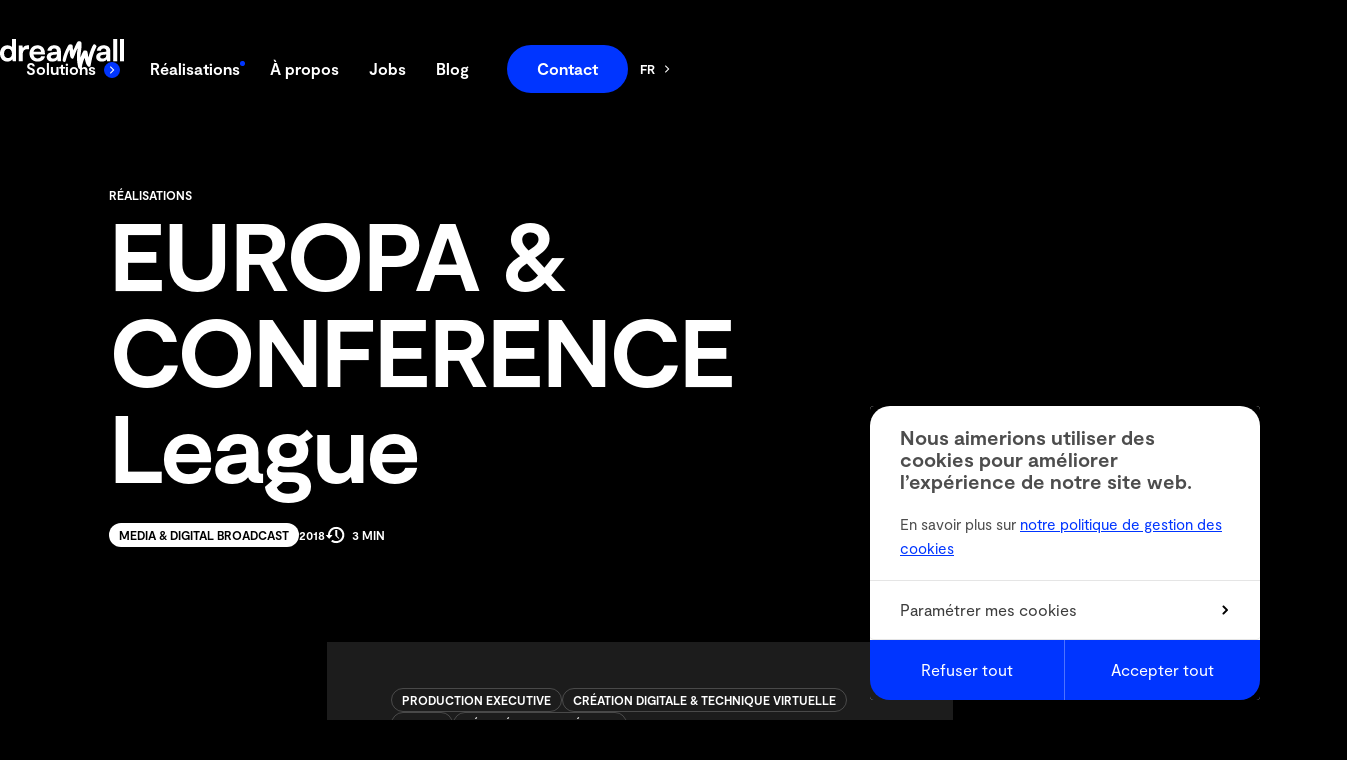

--- FILE ---
content_type: text/html; charset=UTF-8
request_url: https://www.dreamwall.be/fr/realisations/europa-conference-league
body_size: 20820
content:


    <!doctype html>
<html class="no-js preload" lang="fr">
<head>
    
<!-- Biskit SDK Script -->
<script>
window.biskitSdk = window.biskitSdk || {}
window.biskitSdk.consentFunction = null
window.biskitSdk.registerConsentFunction = (callback) => {
    window.biskitSdk.consentFunction = callback
    return true
}
</script>
<!-- END Biskit SDK Script -->

<!-- Google Tag Manager -->
<script>(function(w,d,s,l,i){w[l]=w[l]||[];w[l].push({'gtm.start':
new Date().getTime(),event:'gtm.js'});var f=d.getElementsByTagName(s)[0],
j=d.createElement(s),dl=l!='dataLayer'?'&l='+l:'';j.async=true;j.src=
'https://www.googletagmanager.com/gtm.js?id='+i+dl;f.parentNode.insertBefore(j,f);
})(window,document,'script','dataLayer','GTM-WBH2VRS');</script>
<!-- End Google Tag Manager -->

    <meta charset="utf-8">
    <meta http-equiv="X-UA-Compatible" content="IE=edge">

    <!-- Metas -->
    <title>EUROPA &amp; CONFERENCE League — DreamWall</title>

    <meta name="description" content="Démarrée en 2018, la production des émissions de l&#039;Europa League n&#039;a cessé de monter en puissance. Fruit d&#039;une collaboration entre la RTBF et Dreamwall,…">
    <meta name="keywords" content="">

    <meta property="og:site_name" content="DreamWall">
    <meta property="og:title" content="EUROPA &amp; CONFERENCE League — DreamWall">
    <meta property="og:description" content="Démarrée en 2018, la production des émissions de l&#039;Europa League n&#039;a cessé de monter en puissance. Fruit d&#039;une collaboration entre la RTBF et Dreamwall,…">
    <meta property="og:type" content="website">
    <meta property="og:url" content="https://www.dreamwall.be/fr/realisations/europa-conference-league">
    <meta property="og:image" content="https://www.dreamwall.be/uploads/projects/_1800x945_crop_center-center_none_ns/DMW_EUROPA_Combine.webp">
    <meta property="og:image:width" content="1800">
    <meta property="og:image:height" content="945">

    <meta name="twitter:card" content="summary_large_image">
    <meta name="twitter:site" content="DreamWall">
    <meta name="twitter:creator" content="">
    <meta name="twitter:title" content="EUROPA &amp; CONFERENCE League — DreamWall">
    <meta name="twitter:description" content="Démarrée en 2018, la production des émissions de l&#039;Europa League n&#039;a cessé de monter en puissance. Fruit d&#039;une collaboration entre la RTBF et Dreamwall,…">
    <meta name="twitter:image" content="https://www.dreamwall.be/uploads/projects/_1800x945_crop_center-center_none_ns/DMW_EUROPA_Combine.webp">

    <!-- Viewport -->
    <meta name="viewport" content="width=device-width, initial-scale=1, viewport-fit=cover">

    <!-- CSS -->
        <link href="/static//css/app.css?id=2fe828b39b2a7aa025fdb93e52113f97" rel="stylesheet">

    <!-- Icons -->
    <link rel="manifest" href="/static/img/app-icons/manifest.json">
    <link rel="shortcut icon" media="(prefers-color-scheme:light)" href="/static/img/app-icons/favicon.ico">
    <link rel="shortcut icon" media="(prefers-color-scheme:dark)" href="/static/img/app-icons/favicon_light.ico">
    <link rel="icon" type="image/png" media="(prefers-color-scheme:light)" sizes="16x16" href="/static/img/app-icons/favicon-32x32.png">
    <link rel="icon" type="image/png" media="(prefers-color-scheme:light)" sizes="32x32" href="/static/img/app-icons/favicon-16x16.png">
    <link rel="icon" type="image/png" media="(prefers-color-scheme:dark)" sizes="16x16" href="/static/img/app-icons/favicon-16x16_light.png">
    <link rel="icon" type="image/png" media="(prefers-color-scheme:dark)" sizes="32x32" href="/static/img/app-icons/favicon-32x32_light.png">
    <link rel="mask-icon" href="/static/img/app-icons/safari-pinned-tab.svg" color="#0035ff">
    <link rel="apple-touch-icon" sizes="120x120" href="/static/img/app-icons/apple-touch-icon.png">
    <link rel="apple-touch-icon" sizes="152x152" href="/static/img/app-icons/apple-touch-icon_152.png">
    <link rel="apple-touch-icon" sizes="180x180" href="/static/img/app-icons/apple-touch-icon_180.png">
    <link rel="apple-touch-icon" sizes="192x192" href="/static/img/app-icons/apple-touch-icon_192.png">

    <!-- Web App -->
    <meta name="theme-color" content="#000">
    <meta name="mobile-web-app-capable" content="yes">
    <meta name="apple-mobile-web-app-capable" content="yes">
    <meta name="apple-mobile-web-app-title" content="DreamWall">
    <meta name="apple-mobile-web-app-status-bar-style" content="translucent">

    <!-- Windows Tiles -->
    <meta name="apple-mobile-web-app-title" content="DreamWall">
    <meta name="msapplication-config" content="/static/img/app-icons/browserconfig.xml">
    <meta name="msapplication-TileColor" content="#000000">
    <meta name="msapplication-square70x70logo" content="/static/img/app-icons/win/smalltile.png">
    <meta name="msapplication-square150x150logo" content="/static/img/app-icons/win/mediumtile.png">
    <meta name="msapplication-wide310x150logo" content="/static/img/app-icons/win/widetile.png">
    <meta name="msapplication-square310x310logo" content="/static/img/app-icons/win/largetile.png">


    <script>(function(){var c=document.documentElement.classList,ua=navigator.userAgent;c.remove('no-js');c.add('js');c.toggle('ie',(ua.indexOf('MSIE ')>-1||ua.indexOf('Trident/')>-1));}());</script>
</head>





	<body
        data-v="project"
            >

        
<!-- Google Tag Manager (noscript) -->
<noscript><iframe src="https://www.googletagmanager.com/ns.html?id=GTM-WBH2VRS"
height="0" width="0" style="display:none;visibility:hidden"></iframe></noscript>
<!-- End Google Tag Manager (noscript) -->




                                    

<header
    id="header"
    class="header | no-select"
    data-layout-component="Menu"
>
    <a
        class="skipLink | sr-only no-outline | js-skipLink"
        href="#content"
    >Passer au contenu</a>


    <div class="header__wrapper | ctn">
        <h2 class="header__title | tr-intro">
            <a class="header__title__link | fill" href="https://www.dreamwall.be/fr/">
                <span class="sr-only">DreamWall</span>
            </a>

            <svg
    class="header__logo | logo logo--dreamwall | db"
    width="124"
    height="30"
    fill="currentColor"
    viewBox="0 0 124 30"
    aria-hidden="true"
>
    <title>Logo DreamWall</title>

    <path class="logo__letter logo__letter--d" d="M11.97,8.08c-.85-.94-2.42-1.79-4.57-1.79-4.12,0-7.4,3.02-7.4,8.14s3.18,8.2,7.4,8.2c2.46,0,3.94-1.16,4.69-2.17h.28l.35,1.85h3.27V0h-4.03V8.08Zm-3.94,11.06c-2.39,0-4-1.89-4-4.71s1.61-4.65,4-4.65,3.94,1.89,3.94,4.65-1.54,4.71-3.94,4.71Z"/>
    <path class="logo__letter logo__letter--r" d="M23.07,8.83h-.25l-.38-2.23h-3.65v15.71h4.03v-7.32c0-2.26,.91-4.81,4.38-4.81,.57,0,1.13,.03,1.7,.13V6.29h-1.13c-2.65,0-3.72,.97-4.69,2.55h0Z"/>
    <path class="logo__letter logo__letter--e" d="M37.61,19.42c-2.46,0-3.94-1.63-4.09-3.9h11.34c.03-.44,.06-.79,.06-1.16,0-5.62-3.59-8.08-7.46-8.08-4.35,0-7.94,3.14-7.94,8.33,0,4.84,3.4,8.01,8.09,8.01,4,0,6.71-2.04,7.34-5.28h-3.87c-.44,1.35-1.7,2.07-3.46,2.07Zm-.16-9.93c2.08,0,3.53,1.38,3.62,3.33h-7.53c.28-1.89,1.73-3.33,3.9-3.33Z"/>
    <path class="logo__letter logo__letter--a" d="M54.24,6.29c-4.03,0-6.55,2.29-6.86,5.56h4.03c.25-1.41,1.13-2.36,2.83-2.36,1.54,0,2.64,.85,2.64,2.58v.66l-4.91,.5c-2.9,.28-5.2,1.76-5.2,4.78s2.36,4.62,5.57,4.62c2.49,0,4.12-.85,5.2-2.2v1.89h3.37V12.35c0-4.21-2.99-6.06-6.68-6.06Zm2.64,9.96c0,2.48-2.14,3.3-3.84,3.3-1.26,0-2.24-.44-2.24-1.7s1.1-1.82,2.55-1.98l3.53-.38v.75Z"/>
    <path class="logo__letter logo__letter--mw" d="M94.89,5.39c-.29-.21-.68-.24-.99-.06-2.09,1.22-4.79,10.74-5.48,12.85h-.06c-.61-1.46-.3-6.33-2.07-6.59-.9-.13-2.2-.55-2.81,.36-1.02,1.53-2.29,4.63-2.88,6.41h-.09c-.56-2.29,2.72-15.29-.05-15.88-.61-.12-1.43-.3-2.11-.16-.33,.07-.62,.26-.83,.52-1.66,2.06-2.87,6.23-4.43,8.51-.2-1.15-.34-3.73-.48-4.59-.14-1.12-.8-1.13-1.69-1.32-.95-.2-2.03,0-2.39,.57-1.99,3.19-3.31,6.03-4.65,9.92-.43,1.25-1.17,3.9-1.17,5.33,0,1.01,.33,1.21,1.08,1.53,1.3,.54,1.71-.29,2.07-1.61,.36-1.37,1.08-3.93,1.52-5.29,.56-1.64,1.24-3.26,2.08-4.78,.09,.02,.09,.02,.17,.03,.31,2.61-.16,7.87,2.53,8.55,.4,.1,1.03,.16,1.28-.41,1.3-2.95,2.55-6.9,3.97-9.79,.1,.03,.07,.02,.18,.06-1.14,6.96-.6,12.9,.19,16.8,.35,1.76,.62,3.44,1.94,3.6,.94,.12,1.84,.04,1.95-.99,.47-4.08,2.14-8.23,2.93-10.01h.12c.18,.46,.98,6.94,3.5,8.61,1.11,.74,2.18,.15,2.43-1.13,.52-2.71,.94-5.44,1.64-8.11,.97-3.6,2.37-7.09,4.04-10.43,.46-1.16-.59-1.88-1.44-2.5h0Z"/>
    <path class="logo__letter logo__letter--a" d="M103.67,6.29c-4.03,0-6.55,2.29-6.86,5.56h4.03c.25-1.41,1.13-2.36,2.83-2.36,1.54,0,2.64,.85,2.64,2.58v.66l-4.91,.5c-2.9,.28-5.2,1.76-5.2,4.78s2.36,4.62,5.57,4.62c2.49,0,4.12-.85,5.2-2.2v1.89h3.37V12.35c0-4.21-2.99-6.06-6.68-6.06Zm2.64,9.96c0,2.48-2.14,3.3-3.84,3.3-1.26,0-2.24-.44-2.24-1.7s1.1-1.82,2.55-1.98l3.53-.38v.75Z"/>
    <path class="logo__letter logo__letter--l1" d="M117.23,0h-4.03V22.31h4.03V0Z"/>
    <path class="logo__letter logo__letter--l2" d="M124,0h-4.03V22.31h4.03V0Z"/>
</svg>

        </h2>


        <div class="header__pill | tr-intro">
            <button class="menuBtn | t-only | js-Menu-menuBtn">
                <span class="sr-only">Menu</span>
                <span class="menuBtn__icon">
                    <span class="menuBtn__bar"></span>
                    <span class="menuBtn__bar"></span>
                    <span class="menuBtn__bar"></span>
                </span>
            </button>


            <div class="header__scrollarea | no-rtr | js-Menu-scrollArea">
                <div class="header__title header__title--clone | t-only">
                    <a class="header__title__link | fill" href="https://www.dreamwall.be/fr/">
                        <span class="sr-only">Accueil</span>
                    </a>

                    <svg
    class="header__logo | logo logo--dreamwall | db"
    width="124"
    height="30"
    fill="currentColor"
    viewBox="0 0 124 30"
    aria-hidden="true"
>
    <title>Logo DreamWall</title>

    <path class="logo__letter logo__letter--d" d="M11.97,8.08c-.85-.94-2.42-1.79-4.57-1.79-4.12,0-7.4,3.02-7.4,8.14s3.18,8.2,7.4,8.2c2.46,0,3.94-1.16,4.69-2.17h.28l.35,1.85h3.27V0h-4.03V8.08Zm-3.94,11.06c-2.39,0-4-1.89-4-4.71s1.61-4.65,4-4.65,3.94,1.89,3.94,4.65-1.54,4.71-3.94,4.71Z"/>
    <path class="logo__letter logo__letter--r" d="M23.07,8.83h-.25l-.38-2.23h-3.65v15.71h4.03v-7.32c0-2.26,.91-4.81,4.38-4.81,.57,0,1.13,.03,1.7,.13V6.29h-1.13c-2.65,0-3.72,.97-4.69,2.55h0Z"/>
    <path class="logo__letter logo__letter--e" d="M37.61,19.42c-2.46,0-3.94-1.63-4.09-3.9h11.34c.03-.44,.06-.79,.06-1.16,0-5.62-3.59-8.08-7.46-8.08-4.35,0-7.94,3.14-7.94,8.33,0,4.84,3.4,8.01,8.09,8.01,4,0,6.71-2.04,7.34-5.28h-3.87c-.44,1.35-1.7,2.07-3.46,2.07Zm-.16-9.93c2.08,0,3.53,1.38,3.62,3.33h-7.53c.28-1.89,1.73-3.33,3.9-3.33Z"/>
    <path class="logo__letter logo__letter--a" d="M54.24,6.29c-4.03,0-6.55,2.29-6.86,5.56h4.03c.25-1.41,1.13-2.36,2.83-2.36,1.54,0,2.64,.85,2.64,2.58v.66l-4.91,.5c-2.9,.28-5.2,1.76-5.2,4.78s2.36,4.62,5.57,4.62c2.49,0,4.12-.85,5.2-2.2v1.89h3.37V12.35c0-4.21-2.99-6.06-6.68-6.06Zm2.64,9.96c0,2.48-2.14,3.3-3.84,3.3-1.26,0-2.24-.44-2.24-1.7s1.1-1.82,2.55-1.98l3.53-.38v.75Z"/>
    <path class="logo__letter logo__letter--mw" d="M94.89,5.39c-.29-.21-.68-.24-.99-.06-2.09,1.22-4.79,10.74-5.48,12.85h-.06c-.61-1.46-.3-6.33-2.07-6.59-.9-.13-2.2-.55-2.81,.36-1.02,1.53-2.29,4.63-2.88,6.41h-.09c-.56-2.29,2.72-15.29-.05-15.88-.61-.12-1.43-.3-2.11-.16-.33,.07-.62,.26-.83,.52-1.66,2.06-2.87,6.23-4.43,8.51-.2-1.15-.34-3.73-.48-4.59-.14-1.12-.8-1.13-1.69-1.32-.95-.2-2.03,0-2.39,.57-1.99,3.19-3.31,6.03-4.65,9.92-.43,1.25-1.17,3.9-1.17,5.33,0,1.01,.33,1.21,1.08,1.53,1.3,.54,1.71-.29,2.07-1.61,.36-1.37,1.08-3.93,1.52-5.29,.56-1.64,1.24-3.26,2.08-4.78,.09,.02,.09,.02,.17,.03,.31,2.61-.16,7.87,2.53,8.55,.4,.1,1.03,.16,1.28-.41,1.3-2.95,2.55-6.9,3.97-9.79,.1,.03,.07,.02,.18,.06-1.14,6.96-.6,12.9,.19,16.8,.35,1.76,.62,3.44,1.94,3.6,.94,.12,1.84,.04,1.95-.99,.47-4.08,2.14-8.23,2.93-10.01h.12c.18,.46,.98,6.94,3.5,8.61,1.11,.74,2.18,.15,2.43-1.13,.52-2.71,.94-5.44,1.64-8.11,.97-3.6,2.37-7.09,4.04-10.43,.46-1.16-.59-1.88-1.44-2.5h0Z"/>
    <path class="logo__letter logo__letter--a" d="M103.67,6.29c-4.03,0-6.55,2.29-6.86,5.56h4.03c.25-1.41,1.13-2.36,2.83-2.36,1.54,0,2.64,.85,2.64,2.58v.66l-4.91,.5c-2.9,.28-5.2,1.76-5.2,4.78s2.36,4.62,5.57,4.62c2.49,0,4.12-.85,5.2-2.2v1.89h3.37V12.35c0-4.21-2.99-6.06-6.68-6.06Zm2.64,9.96c0,2.48-2.14,3.3-3.84,3.3-1.26,0-2.24-.44-2.24-1.7s1.1-1.82,2.55-1.98l3.53-.38v.75Z"/>
    <path class="logo__letter logo__letter--l1" d="M117.23,0h-4.03V22.31h4.03V0Z"/>
    <path class="logo__letter logo__letter--l2" d="M124,0h-4.03V22.31h4.03V0Z"/>
</svg>

                </div>

                

<nav class="nav" aria-label="Principale">
    <ul class="navList">
                    
    <li
        class="navItem navItem--megamenu | js-Menu-submenu"
        data-type="megamenu"
    >

        <button
    class="navItem__title | navToggleBtn | js-Menu-stg js-Submenu-toggleBtn"
    type="button"
    aria-haspopup="true"
    aria-expanded="false"
>
    <span class="navItem__title__label">Solutions</span>

    <span class="navToggleBtn__iconCtn | actr">
        


<svg
    class="navItemicon icon--chevron"
    width="8"
    height="8"
    fill="currentColor"
    viewBox="0 0 8 8"
    aria-hidden="true"
>
    <g transform="rotate(0 4 4)">
        <path d="M2.18,.57c-.23,.23-.23,.61,0,.84l2.6,2.6-2.6,2.6c-.23,.23-.23,.61,0,.84s.61,.23,.84,0l3.02-3.02c.23-.23,.23-.61,0-.84L3.03,.57c-.23-.23-.61-.23-.84,0Z"/>
    </g>
</svg>

    </span>
</button>



        <div class="subnav subnav--megamenu | js-Submenu-nav">
            <div class="titlebar | t-only">
    <button
        class="menuBackBtn | js-Submenu-backBtn"
        aria-label="back"
    >
        
        

<svg
    class="menuBackBtn__icon | icon icon--arrow"
    width="20"
    height="20"
    fill="currentColor"
    viewBox="0 0 20 20"
    aria-hidden="true"
>
    <g transform="rotate(180 10 10)">
        <path d="M10.75,16.25c-.26,0-.51-.1-.71-.29-.39-.39-.39-1.02,0-1.41l3.54-3.54H4c-.55,0-1-.45-1-1s.45-1,1-1H13.59l-3.54-3.54c-.39-.39-.39-1.02,0-1.41s1.02-.39,1.41,0l5.25,5.25c.1,.1,.17,.21,.22,.33,.05,.12,.08,.24,.08,.38h0c0,.14-.03,.27-.08,.38-.05,.12-.12,.23-.22,.33l-5.25,5.25c-.2,.2-.45,.29-.71,.29Z"/>
    </g>
</svg>


        Retour
    </button>
</div>
            <div class="subnav__content | ctn t-ctn-only | js-Submenu-content">
                <ul class="subnavList subnavList--megamenu">
                                            
                        <li class="subnavItem | js-Submenu-solution">
                                                            <button
                                    class="subnavItem__title | js-subToggleBtn js-Submenu-stg js-Submenu-focusTarget"
                                    aria-label="Animation"
                                    aria-haspopup="true"
                                    aria-expanded="false"
                                >
                                    <span class="subnavItem__title__label">
                                        Animation
                                    </span>

                                    <span class="subnavItem__title__iconHolder | actr | t-only">
                                        


<svg
    class="icon icon--chevron"
    width="8"
    height="8"
    fill="currentColor"
    viewBox="0 0 8 8"
    aria-hidden="true"
>
    <g transform="rotate(0 4 4)">
        <path d="M2.18,.57c-.23,.23-.23,.61,0,.84l2.6,2.6-2.6,2.6c-.23,.23-.23,.61,0,.84s.61,.23,.84,0l3.02-3.02c.23-.23,.23-.61,0-.84L3.03,.57c-.23-.23-.61-.23-.84,0Z"/>
    </g>
</svg>

                                    </span>
                                </button>

                                <div class="navPanel | js-panel">
                                    <ul class="navPanelList | js-panelContent">
                                        <li class="navPanelMain | navPanelItem">
                                            <a
                                                class="navPanelMain__link | title title--xs | js-panelLink"
                                                href="https://www.dreamwall.be/fr/animation"
                                                
                                            >
                                                Découvrir la solution

                                                <span class="navPanel__iconCtn | actr" aria-hidden="true">
                                                    


<svg
    class="icon icon--arrow"
    width="20"
    height="20"
    fill="currentColor"
    viewBox="0 0 20 20"
    aria-hidden="true"
>
    <g transform="rotate(0 10 10)">
        <path d="M10.75,16.25c-.26,0-.51-.1-.71-.29-.39-.39-.39-1.02,0-1.41l3.54-3.54H4c-.55,0-1-.45-1-1s.45-1,1-1H13.59l-3.54-3.54c-.39-.39-.39-1.02,0-1.41s1.02-.39,1.41,0l5.25,5.25c.1,.1,.17,.21,.22,.33,.05,.12,.08,.24,.08,.38h0c0,.14-.03,.27-.08,.38-.05,.12-.12,.23-.22,.33l-5.25,5.25c-.2,.2-.45,.29-.71,.29Z"/>
    </g>
</svg>

                                                </span>
                                            </a>
                                        </li>

                                                                                    <li class="navPanelItem">
                                                <a
                                                    class="navPanelItem__link | js-panelLink"
                                                    href="https://www.dreamwall.be/fr/animation/long-metrage"
                                                    
                                                >
                                                    Long métrage
                                                </a>
                                            </li>
                                                                                    <li class="navPanelItem">
                                                <a
                                                    class="navPanelItem__link | js-panelLink"
                                                    href="https://www.dreamwall.be/fr/animation/series-animees"
                                                    
                                                >
                                                    Série animée
                                                </a>
                                            </li>
                                                                                    <li class="navPanelItem">
                                                <a
                                                    class="navPanelItem__link | js-panelLink"
                                                    href="https://www.dreamwall.be/fr/animation/documentaires"
                                                    
                                                >
                                                    Documentaire
                                                </a>
                                            </li>
                                                                                    <li class="navPanelItem">
                                                <a
                                                    class="navPanelItem__link | js-panelLink"
                                                    href="https://www.dreamwall.be/fr/animation/rides"
                                                    
                                                >
                                                    Ride
                                                </a>
                                            </li>
                                                                            </ul>
                                </div>
                                                    </li>
                                            
                        <li class="subnavItem | js-Submenu-solution">
                                                            <button
                                    class="subnavItem__title | js-subToggleBtn js-Submenu-stg"
                                    aria-label="Media &amp; Digital Broadcast"
                                    aria-haspopup="true"
                                    aria-expanded="false"
                                >
                                    <span class="subnavItem__title__label">
                                        Media &amp; Digital Broadcast
                                    </span>

                                    <span class="subnavItem__title__iconHolder | actr | t-only">
                                        


<svg
    class="icon icon--chevron"
    width="8"
    height="8"
    fill="currentColor"
    viewBox="0 0 8 8"
    aria-hidden="true"
>
    <g transform="rotate(0 4 4)">
        <path d="M2.18,.57c-.23,.23-.23,.61,0,.84l2.6,2.6-2.6,2.6c-.23,.23-.23,.61,0,.84s.61,.23,.84,0l3.02-3.02c.23-.23,.23-.61,0-.84L3.03,.57c-.23-.23-.61-.23-.84,0Z"/>
    </g>
</svg>

                                    </span>
                                </button>

                                <div class="navPanel | js-panel">
                                    <ul class="navPanelList | js-panelContent">
                                        <li class="navPanelMain | navPanelItem">
                                            <a
                                                class="navPanelMain__link | title title--xs | js-panelLink"
                                                href="https://www.dreamwall.be/fr/media-digital-broadcast"
                                                
                                            >
                                                Découvrir la solution

                                                <span class="navPanel__iconCtn | actr" aria-hidden="true">
                                                    


<svg
    class="icon icon--arrow"
    width="20"
    height="20"
    fill="currentColor"
    viewBox="0 0 20 20"
    aria-hidden="true"
>
    <g transform="rotate(0 10 10)">
        <path d="M10.75,16.25c-.26,0-.51-.1-.71-.29-.39-.39-.39-1.02,0-1.41l3.54-3.54H4c-.55,0-1-.45-1-1s.45-1,1-1H13.59l-3.54-3.54c-.39-.39-.39-1.02,0-1.41s1.02-.39,1.41,0l5.25,5.25c.1,.1,.17,.21,.22,.33,.05,.12,.08,.24,.08,.38h0c0,.14-.03,.27-.08,.38-.05,.12-.12,.23-.22,.33l-5.25,5.25c-.2,.2-.45,.29-.71,.29Z"/>
    </g>
</svg>

                                                </span>
                                            </a>
                                        </li>

                                                                                    <li class="navPanelItem">
                                                <a
                                                    class="navPanelItem__link | js-panelLink"
                                                    href="https://www.dreamwall.be/fr/media-digital-broadcast/realtime-ar-vr-xr"
                                                    
                                                >
                                                    Real Time | AR | VR | XR
                                                </a>
                                            </li>
                                                                                    <li class="navPanelItem">
                                                <a
                                                    class="navPanelItem__link | js-panelLink"
                                                    href="https://www.dreamwall.be/fr/media-digital-broadcast/motion-design"
                                                    
                                                >
                                                    Motion design
                                                </a>
                                            </li>
                                                                                    <li class="navPanelItem">
                                                <a
                                                    class="navPanelItem__link | js-panelLink"
                                                    href="https://www.dreamwall.be/fr/media-digital-broadcast/productions"
                                                    
                                                >
                                                    Productions
                                                </a>
                                            </li>
                                                                                    <li class="navPanelItem">
                                                <a
                                                    class="navPanelItem__link | js-panelLink"
                                                    href="https://www.dreamwall.be/fr/media-digital-broadcast/accessibilite"
                                                    
                                                >
                                                    Accessibilité
                                                </a>
                                            </li>
                                                                                    <li class="navPanelItem">
                                                <a
                                                    class="navPanelItem__link | js-panelLink"
                                                    href="https://www.dreamwall.be/fr/media-digital-broadcast/location-studios"
                                                    
                                                >
                                                    Location studios
                                                </a>
                                            </li>
                                                                            </ul>
                                </div>
                                                    </li>
                                            
                        <li class="subnavItem | js-Submenu-solution">
                                                            <button
                                    class="subnavItem__title | js-subToggleBtn js-Submenu-stg"
                                    aria-label="Sport &amp; Live Events"
                                    aria-haspopup="true"
                                    aria-expanded="false"
                                >
                                    <span class="subnavItem__title__label">
                                        Sport &amp; Live Events
                                    </span>

                                    <span class="subnavItem__title__iconHolder | actr | t-only">
                                        


<svg
    class="icon icon--chevron"
    width="8"
    height="8"
    fill="currentColor"
    viewBox="0 0 8 8"
    aria-hidden="true"
>
    <g transform="rotate(0 4 4)">
        <path d="M2.18,.57c-.23,.23-.23,.61,0,.84l2.6,2.6-2.6,2.6c-.23,.23-.23,.61,0,.84s.61,.23,.84,0l3.02-3.02c.23-.23,.23-.61,0-.84L3.03,.57c-.23-.23-.61-.23-.84,0Z"/>
    </g>
</svg>

                                    </span>
                                </button>

                                <div class="navPanel | js-panel">
                                    <ul class="navPanelList | js-panelContent">
                                        <li class="navPanelMain | navPanelItem">
                                            <a
                                                class="navPanelMain__link | title title--xs | js-panelLink"
                                                href="https://www.dreamwall.be/fr/live-events"
                                                
                                            >
                                                Découvrir la solution

                                                <span class="navPanel__iconCtn | actr" aria-hidden="true">
                                                    


<svg
    class="icon icon--arrow"
    width="20"
    height="20"
    fill="currentColor"
    viewBox="0 0 20 20"
    aria-hidden="true"
>
    <g transform="rotate(0 10 10)">
        <path d="M10.75,16.25c-.26,0-.51-.1-.71-.29-.39-.39-.39-1.02,0-1.41l3.54-3.54H4c-.55,0-1-.45-1-1s.45-1,1-1H13.59l-3.54-3.54c-.39-.39-.39-1.02,0-1.41s1.02-.39,1.41,0l5.25,5.25c.1,.1,.17,.21,.22,.33,.05,.12,.08,.24,.08,.38h0c0,.14-.03,.27-.08,.38-.05,.12-.12,.23-.22,.33l-5.25,5.25c-.2,.2-.45,.29-.71,.29Z"/>
    </g>
</svg>

                                                </span>
                                            </a>
                                        </li>

                                                                                    <li class="navPanelItem">
                                                <a
                                                    class="navPanelItem__link | js-panelLink"
                                                    href="https://www.dreamwall.be/fr/live-events/outils-de-diffusion-de-live-augmentee"
                                                    
                                                >
                                                    Réalité augmentée live
                                                </a>
                                            </li>
                                                                                    <li class="navPanelItem">
                                                <a
                                                    class="navPanelItem__link | js-panelLink"
                                                    href="https://www.dreamwall.be/fr/live-events/video-mapping"
                                                    
                                                >
                                                    Vidéo mapping
                                                </a>
                                            </li>
                                                                            </ul>
                                </div>
                                                    </li>
                                    </ul>


                <div class="navPanel navPanel--BG | d-only | js-Submenu-BG">
                    <div class="navPanelHL | js-Submenu-HL"></div>
                </div>
            </div>
        </div>
    </li>

                    

<li class="navItem | is-current | js-Menu-stg">
    <a
        class="navItem__title"
         href="https://www.dreamwall.be/fr/realisations"
        aria-current=page
    >
        <span class="navItem__title__label">Réalisations</span>
    </a>
</li>

                    

<li class="navItem | js-Menu-stg">
    <a
        class="navItem__title"
         href="https://www.dreamwall.be/fr/a-propos"
        
    >
        <span class="navItem__title__label">À propos</span>
    </a>
</li>

                    

<li class="navItem | js-Menu-stg">
    <a
        class="navItem__title"
         href="https://www.dreamwall.be/fr/jobs"
        
    >
        <span class="navItem__title__label">Jobs</span>
    </a>
</li>

                    

<li class="navItem | js-Menu-stg">
    <a
        class="navItem__title"
         href="https://www.dreamwall.be/fr/blog"
        
    >
        <span class="navItem__title__label">Blog</span>
    </a>
</li>

        
                    <li class="navCTA">
                <a class="btn btn--full" href="https://www.dreamwall.be/fr/contact">Contact</a>
            </li>
            </ul>
</nav>


                


    <aside class="header__mSN | sn | t-only" aria-label="Réseaux sociaux">
        <ul class="snList">
                            <li class="snItem | pr">
                    <a
                        class="snItem__link | fill"  href="https://www.facebook.com/DreamWall.be" rel="noopener noreferrer" target="_blank"
                        data-gtm-id="social_link"
                        data-gtm-label="facebook"
                    >
                        <span class="sr-only">Facebook</span>
                    </a>

                    <svg
    class="snItem__icon | SNIcon SNIcon--fb"
    width="16"
    height="16"
    fill="#3b5998"
    viewBox="0 0 16 16"
    aria-hidden="true"
>
    <path d="M14.57,0H1.43C.95,0,0,.95,0,1.43V14.57c0,.49,.95,1.43,1.43,1.43h6.84v-6.08h-2.2v-2.19h2.21v-1.69c0-2.07,1.56-3.29,3.41-3.29,.88,0,1.35,.09,1.57,.12v2.09h-1.56c-1,0-1.19,.5-1.19,1.2v1.57h2.78l-.36,2.19h-2.42v6.08h4.07c.49,0,1.43-.95,1.43-1.43V1.43c0-.49-.95-1.43-1.43-1.43Z"/>
</svg>



                </li>
                            <li class="snItem | pr">
                    <a
                        class="snItem__link | fill"  href="https://www.instagram.com/dreamwall_mediasolutions" rel="noopener noreferrer" target="_blank"
                        data-gtm-id="social_link"
                        data-gtm-label="instagram"
                    >
                        <span class="sr-only">Instagram</span>
                    </a>

                    

<svg
    class="snItem__icon | SNIcon SNIcon--ig"
    width="16"
    height="16"
    viewBox="0 0 512 512"
    aria-hidden="true"
>
    <defs>
        <radialGradient
            cx="56.3501"
            cy="19.2179"
            gradientTransform="matrix(0.9986 -5.233596e-02 4.448556e-02 0.8488 -36.9742 443.8014)"
            gradientUnits="userSpaceOnUse"
            id="igGradient1672062891"
            r="711.335"
        >
            <stop offset="0" style="stop-color:#FED576"/>
            <stop offset="0.2634" style="stop-color:#F47133"/>
            <stop offset="0.6091" style="stop-color:#BC3081"/>
            <stop offset="1" style="stop-color:#4C63D2"/>
        </radialGradient>

        <radialGradient
            cx="154.0732"
            cy="134.5501"
            gradientTransform="matrix(0.9986 -5.233596e-02 4.448556e-02 0.8488 -24.3617 253.2946)"
            gradientUnits="userSpaceOnUse"
            id="igGradient277168146"
            r="365.2801"
        >
            <stop offset="0" style="stop-color:#FED576"/>
            <stop offset="0.2634" style="stop-color:#F47133"/>
            <stop offset="0.6091" style="stop-color:#BC3081"/>
            <stop offset="1" style="stop-color:#4C63D2"/>
        </radialGradient>
    </defs>

    <path fill="url(#igGradient1672062891)" d="M96.1,23.2c-16.2,6.3-29.9,14.7-43.6,28.4C38.8,65.2,30.4,79,24.1,95.1c-6.1,15.6-10.2,33.5-11.4,59.7c-1.2,26.2-1.5,34.6-1.5,101.4s0.3,75.2,1.5,101.4c1.2,26.2,5.4,44.1,11.4,59.7c6.3,16.2,14.7,29.9,28.4,43.6c13.7,13.7,27.4,22.1,43.6,28.4c15.6,6.1,33.5,10.2,59.7,11.4c26.2,1.2,34.6,1.5,101.4,1.5c66.8,0,75.2-0.3,101.4-1.5c26.2-1.2,44.1-5.4,59.7-11.4c16.2-6.3,29.9-14.7,43.6-28.4c13.7-13.7,22.1-27.4,28.4-43.6c6.1-15.6,10.2-33.5,11.4-59.7c1.2-26.2,1.5-34.6,1.5-101.4s-0.3-75.2-1.5-101.4c-1.2-26.2-5.4-44.1-11.4-59.7C484,79,475.6,65.2,462,51.6    c-13.7-13.7-27.4-22.1-43.6-28.4c-15.6-6.1-33.5-10.2-59.7-11.4c-26.2-1.2-34.6-1.5-101.4-1.5s-75.2,0.3-101.4,1.5    C129.6,12.9,111.7,17.1,96.1,23.2z M356.6,56c24,1.1,37,5.1,45.7,8.5c11.5,4.5,19.7,9.8,28.3,18.4c8.6,8.6,13.9,16.8,18.4,28.3    c3.4,8.7,7.4,21.7,8.5,45.7c1.2,25.9,1.4,33.7,1.4,99.4s-0.3,73.5-1.4,99.4c-1.1,24-5.1,37-8.5,45.7c-4.5,11.5-9.8,19.7-18.4,28.3    c-8.6,8.6-16.8,13.9-28.3,18.4c-8.7,3.4-21.7,7.4-45.7,8.5c-25.9,1.2-33.7,1.4-99.4,1.4s-73.5-0.3-99.4-1.4    c-24-1.1-37-5.1-45.7-8.5c-11.5-4.5-19.7-9.8-28.3-18.4c-8.6-8.6-13.9-16.8-18.4-28.3c-3.4-8.7-7.4-21.7-8.5-45.7    c-1.2-25.9-1.4-33.7-1.4-99.4s0.3-73.5,1.4-99.4c1.1-24,5.1-37,8.5-45.7c4.5-11.5,9.8-19.7,18.4-28.3c8.6-8.6,16.8-13.9,28.3-18.4    c8.7-3.4,21.7-7.4,45.7-8.5c25.9-1.2,33.7-1.4,99.4-1.4S330.7,54.8,356.6,56z"/>
    <path fill="url(#igGradient277168146)" d="M130.9,256.3c0,69.8,56.6,126.3,126.3,126.3s126.3-56.6,126.3-126.3S327,130,257.2,130    S130.9,186.5,130.9,256.3z M339.2,256.3c0,45.3-36.7,82-82,82s-82-36.7-82-82c0-45.3,36.7-82,82-82S339.2,211,339.2,256.3z"/>
    <circle fill="#654c9f" cx="388.6" cy="125" r="29.5"/>
</svg>

                </li>
                            <li class="snItem | pr">
                    <a
                        class="snItem__link | fill"  href="https://www.youtube.com/channel/UCxyFAE4V5Ypzkxq_SkrE9yg" rel="noopener noreferrer" target="_blank"
                        data-gtm-id="social_link"
                        data-gtm-label="youtube"
                    >
                        <span class="sr-only">YouTube</span>
                    </a>

                    <svg
    class="snItem__icon | SNIcon SNIcon--yt"
    width="16"
    height="16"
    fill="#c4302b"
    viewBox="0 0 16 16"
    aria-hidden="true"
>
    <path d="M15.67,4.12A2,2,0,0,0,14.25,2.7,47,47,0,0,0,8,2.36a47,47,0,0,0-6.25.34A2,2,0,0,0,.33,4.12,21.42,21.42,0,0,0,0,8a21.42,21.42,0,0,0,.33,3.88A2,2,0,0,0,1.75,13.3,47,47,0,0,0,8,13.64a47,47,0,0,0,6.25-.34,2,2,0,0,0,1.42-1.42A21.42,21.42,0,0,0,16,8,21.42,21.42,0,0,0,15.67,4.12ZM6.36,10.38V5.62L10.55,8Z"/>
</svg>
                </li>
                            <li class="snItem | pr">
                    <a
                        class="snItem__link | fill"  href="https://www.linkedin.com/company/dreamwall/" rel="noopener noreferrer" target="_blank"
                        data-gtm-id="social_link"
                        data-gtm-label="linkedin"
                    >
                        <span class="sr-only">LinkedIn</span>
                    </a>

                    <svg
    class="snItem__icon | SNIcon SNIcon--in"
    width="16"
    height="16"
    fill="#2867b2"
    viewBox="0 0 16 16"
    aria-hidden="true"
>
    <path d="M14.81,0H1.18A1.17,1.17,0,0,0,0,1.15v13.7A1.17,1.17,0,0,0,1.18,16H14.82A1.17,1.17,0,0,0,16,14.85V1.15A1.17,1.17,0,0,0,14.81,0ZM4.75,13.63H2.37V6H4.75ZM3.56,5A1.38,1.38,0,1,1,4.93,3.58,1.37,1.37,0,0,1,3.56,5Zm10.07,8.68H11.26V9.92c0-.88,0-2-1.23-2s-1.42,1-1.42,2v3.77H6.23V6H8.51V7h0a2.5,2.5,0,0,1,2.25-1.23c2.4,0,2.84,1.58,2.84,3.64Z"/>
</svg>
                </li>
                    </ul>
    </aside>

            </div>


            

<nav class="header__langSwitch | langSwitch" aria-label="Choix de langue">
    <div class="langSwitch__current | actr | js-Menu-stg">
        <abbr
            lang="fr"
            title="Français"
        >Fr</abbr>

        


<svg
    class="icon icon--chevron"
    width="8"
    height="8"
    fill="currentColor"
    viewBox="0 0 8 8"
    aria-hidden="true"
>
    <g transform="rotate(0 4 4)">
        <path d="M2.18,.57c-.23,.23-.23,.61,0,.84l2.6,2.6-2.6,2.6c-.23,.23-.23,.61,0,.84s.61,.23,.84,0l3.02-3.02c.23-.23,.23-.61,0-.84L3.03,.57c-.23-.23-.61-.23-.84,0Z"/>
    </g>
</svg>

    </div>


    <ul class="langSwitch__list">
                    <li class="langSwitch__item | js-Menu-stg">
                <a
                    class="langSwitch__link | actr"
                    href="https://www.dreamwall.be/en/projects/europa-conference-league"
                    hreflang="en"
                >
                    <abbr
                        class="up"
                        lang="en"
                        title="English"
                    >En</abbr>
                </a>
            </li>
            </ul>
</nav>

        </div>

        


    <aside class="header__dSN | sn | d-only" aria-label="Réseaux sociaux">
        <ul class="snList">
                            <li class="snItem | pr">
                    <a
                        class="snItem__link | fill"  href="https://www.facebook.com/DreamWall.be" rel="noopener noreferrer" target="_blank"
                        data-gtm-id="social_link"
                        data-gtm-label="facebook"
                    >
                        <span class="sr-only">Facebook</span>
                    </a>

                    <svg
    class="snItem__icon | SNIcon SNIcon--fb"
    width="16"
    height="16"
    fill="#3b5998"
    viewBox="0 0 16 16"
    aria-hidden="true"
>
    <path d="M14.57,0H1.43C.95,0,0,.95,0,1.43V14.57c0,.49,.95,1.43,1.43,1.43h6.84v-6.08h-2.2v-2.19h2.21v-1.69c0-2.07,1.56-3.29,3.41-3.29,.88,0,1.35,.09,1.57,.12v2.09h-1.56c-1,0-1.19,.5-1.19,1.2v1.57h2.78l-.36,2.19h-2.42v6.08h4.07c.49,0,1.43-.95,1.43-1.43V1.43c0-.49-.95-1.43-1.43-1.43Z"/>
</svg>



                </li>
                            <li class="snItem | pr">
                    <a
                        class="snItem__link | fill"  href="https://www.instagram.com/dreamwall_mediasolutions" rel="noopener noreferrer" target="_blank"
                        data-gtm-id="social_link"
                        data-gtm-label="instagram"
                    >
                        <span class="sr-only">Instagram</span>
                    </a>

                    

<svg
    class="snItem__icon | SNIcon SNIcon--ig"
    width="16"
    height="16"
    viewBox="0 0 512 512"
    aria-hidden="true"
>
    <defs>
        <radialGradient
            cx="56.3501"
            cy="19.2179"
            gradientTransform="matrix(0.9986 -5.233596e-02 4.448556e-02 0.8488 -36.9742 443.8014)"
            gradientUnits="userSpaceOnUse"
            id="igGradient11952726057"
            r="711.335"
        >
            <stop offset="0" style="stop-color:#FED576"/>
            <stop offset="0.2634" style="stop-color:#F47133"/>
            <stop offset="0.6091" style="stop-color:#BC3081"/>
            <stop offset="1" style="stop-color:#4C63D2"/>
        </radialGradient>

        <radialGradient
            cx="154.0732"
            cy="134.5501"
            gradientTransform="matrix(0.9986 -5.233596e-02 4.448556e-02 0.8488 -24.3617 253.2946)"
            gradientUnits="userSpaceOnUse"
            id="igGradient21018164230"
            r="365.2801"
        >
            <stop offset="0" style="stop-color:#FED576"/>
            <stop offset="0.2634" style="stop-color:#F47133"/>
            <stop offset="0.6091" style="stop-color:#BC3081"/>
            <stop offset="1" style="stop-color:#4C63D2"/>
        </radialGradient>
    </defs>

    <path fill="url(#igGradient11952726057)" d="M96.1,23.2c-16.2,6.3-29.9,14.7-43.6,28.4C38.8,65.2,30.4,79,24.1,95.1c-6.1,15.6-10.2,33.5-11.4,59.7c-1.2,26.2-1.5,34.6-1.5,101.4s0.3,75.2,1.5,101.4c1.2,26.2,5.4,44.1,11.4,59.7c6.3,16.2,14.7,29.9,28.4,43.6c13.7,13.7,27.4,22.1,43.6,28.4c15.6,6.1,33.5,10.2,59.7,11.4c26.2,1.2,34.6,1.5,101.4,1.5c66.8,0,75.2-0.3,101.4-1.5c26.2-1.2,44.1-5.4,59.7-11.4c16.2-6.3,29.9-14.7,43.6-28.4c13.7-13.7,22.1-27.4,28.4-43.6c6.1-15.6,10.2-33.5,11.4-59.7c1.2-26.2,1.5-34.6,1.5-101.4s-0.3-75.2-1.5-101.4c-1.2-26.2-5.4-44.1-11.4-59.7C484,79,475.6,65.2,462,51.6    c-13.7-13.7-27.4-22.1-43.6-28.4c-15.6-6.1-33.5-10.2-59.7-11.4c-26.2-1.2-34.6-1.5-101.4-1.5s-75.2,0.3-101.4,1.5    C129.6,12.9,111.7,17.1,96.1,23.2z M356.6,56c24,1.1,37,5.1,45.7,8.5c11.5,4.5,19.7,9.8,28.3,18.4c8.6,8.6,13.9,16.8,18.4,28.3    c3.4,8.7,7.4,21.7,8.5,45.7c1.2,25.9,1.4,33.7,1.4,99.4s-0.3,73.5-1.4,99.4c-1.1,24-5.1,37-8.5,45.7c-4.5,11.5-9.8,19.7-18.4,28.3    c-8.6,8.6-16.8,13.9-28.3,18.4c-8.7,3.4-21.7,7.4-45.7,8.5c-25.9,1.2-33.7,1.4-99.4,1.4s-73.5-0.3-99.4-1.4    c-24-1.1-37-5.1-45.7-8.5c-11.5-4.5-19.7-9.8-28.3-18.4c-8.6-8.6-13.9-16.8-18.4-28.3c-3.4-8.7-7.4-21.7-8.5-45.7    c-1.2-25.9-1.4-33.7-1.4-99.4s0.3-73.5,1.4-99.4c1.1-24,5.1-37,8.5-45.7c4.5-11.5,9.8-19.7,18.4-28.3c8.6-8.6,16.8-13.9,28.3-18.4    c8.7-3.4,21.7-7.4,45.7-8.5c25.9-1.2,33.7-1.4,99.4-1.4S330.7,54.8,356.6,56z"/>
    <path fill="url(#igGradient21018164230)" d="M130.9,256.3c0,69.8,56.6,126.3,126.3,126.3s126.3-56.6,126.3-126.3S327,130,257.2,130    S130.9,186.5,130.9,256.3z M339.2,256.3c0,45.3-36.7,82-82,82s-82-36.7-82-82c0-45.3,36.7-82,82-82S339.2,211,339.2,256.3z"/>
    <circle fill="#654c9f" cx="388.6" cy="125" r="29.5"/>
</svg>

                </li>
                            <li class="snItem | pr">
                    <a
                        class="snItem__link | fill"  href="https://www.youtube.com/channel/UCxyFAE4V5Ypzkxq_SkrE9yg" rel="noopener noreferrer" target="_blank"
                        data-gtm-id="social_link"
                        data-gtm-label="youtube"
                    >
                        <span class="sr-only">YouTube</span>
                    </a>

                    <svg
    class="snItem__icon | SNIcon SNIcon--yt"
    width="16"
    height="16"
    fill="#c4302b"
    viewBox="0 0 16 16"
    aria-hidden="true"
>
    <path d="M15.67,4.12A2,2,0,0,0,14.25,2.7,47,47,0,0,0,8,2.36a47,47,0,0,0-6.25.34A2,2,0,0,0,.33,4.12,21.42,21.42,0,0,0,0,8a21.42,21.42,0,0,0,.33,3.88A2,2,0,0,0,1.75,13.3,47,47,0,0,0,8,13.64a47,47,0,0,0,6.25-.34,2,2,0,0,0,1.42-1.42A21.42,21.42,0,0,0,16,8,21.42,21.42,0,0,0,15.67,4.12ZM6.36,10.38V5.62L10.55,8Z"/>
</svg>
                </li>
                            <li class="snItem | pr">
                    <a
                        class="snItem__link | fill"  href="https://www.linkedin.com/company/dreamwall/" rel="noopener noreferrer" target="_blank"
                        data-gtm-id="social_link"
                        data-gtm-label="linkedin"
                    >
                        <span class="sr-only">LinkedIn</span>
                    </a>

                    <svg
    class="snItem__icon | SNIcon SNIcon--in"
    width="16"
    height="16"
    fill="#2867b2"
    viewBox="0 0 16 16"
    aria-hidden="true"
>
    <path d="M14.81,0H1.18A1.17,1.17,0,0,0,0,1.15v13.7A1.17,1.17,0,0,0,1.18,16H14.82A1.17,1.17,0,0,0,16,14.85V1.15A1.17,1.17,0,0,0,14.81,0ZM4.75,13.63H2.37V6H4.75ZM3.56,5A1.38,1.38,0,1,1,4.93,3.58,1.37,1.37,0,0,1,3.56,5Zm10.07,8.68H11.26V9.92c0-.88,0-2-1.23-2s-1.42,1-1.42,2v3.77H6.23V6H8.51V7h0a2.5,2.5,0,0,1,2.25-1.23c2.4,0,2.84,1.58,2.84,3.64Z"/>
</svg>
                </li>
                    </ul>
    </aside>

    </div>
</header>

            


            <div class="router">
                <div class="view view--project">

                    <main id="content" class="no-outline" tabindex="-1">
                            <article class="project">

        

<header
    class="pIntro | ctn pr navOffset | bg-black"
    data-st="0"
>
    <a class="pIntro__backLink | backLink | mlg-1 up" href="https://www.dreamwall.be/fr/realisations">
        
        

<svg
    class="icon icon--chevron"
    width="8"
    height="8"
    fill="currentColor"
    viewBox="0 0 8 8"
    aria-hidden="true"
>
    <g transform="rotate(180 4 4)">
        <path d="M2.18,.57c-.23,.23-.23,.61,0,.84l2.6,2.6-2.6,2.6c-.23,.23-.23,.61,0,.84s.61,.23,.84,0l3.02-3.02c.23-.23,.23-.61,0-.84L3.03,.57c-.23-.23-.61-.23-.84,0Z"/>
    </g>
</svg>

        <span class="backLink__label">
            Réalisations
        </span>
    </a>


    <div class="pIntro__content | up | caret | is-revealed">
        <div class="caret__content | col-9 plg-1">
            <h2 class="pIntro__title | title title--xl">EUROPA & CONFERENCE League</h2>

            
<dl class="pIntro__pMeta | pMeta">
            <div class="pMeta__type | m-100">
            <dt class="sr-only">Solution</dt>
            <dd>
                <a
                    class="tag tag--fill | up"
                    href="https://www.dreamwall.be/fr/media-digital-broadcast"
                >
                    Media &amp; Digital Broadcast
                </a>
            </dd>
        </div>
    
    <div class="pMeta__year">
        <dt class="sr-only">Année de production</dt>
        <dd><time>2018</time></dd>
    </div>

    <div class="pMeta__RT">
        <dt class="sr-only">Temps de lecture</dt>
        <dd class="RT">
            <svg
    class="icon icon--clock"
    width="22"
    height="22"
    fill="currentColor"
    viewBox="0 0 22 22"
    aria-hidden="true"
>
    <path d="M11.15,2.86C6.71,2.86,3.09,6.4,2.98,10.8v.2H.61l3.59,3.86,3.49-3.86h-2.67v-.2c.11-3.28,2.81-5.9,6.13-5.9s6.13,2.73,6.13,6.1-2.75,6.1-6.13,6.1c-1.31,0-2.58-.41-3.63-1.18l-1.41,1.49c1.44,1.12,3.21,1.73,5.03,1.72,4.51,0,8.17-3.64,8.17-8.14S15.67,2.86,11.15,2.86Zm-1,3.18v4.96c0,.26,.11,.51,.29,.7l3.2,3.18c.28-.18,.55-.39,.79-.62l-2.28-2.26V6.04h-2Z"/>
</svg>

            3&nbsp;min&nbsp;
        </dd>
    </div>
</dl>

        </div>
    </div>


            <figure class="pIntro__fig | fill | oh">
            <picture>
                                <source
                    media="(max-width: 743px)"
                    sizes="100vw"
                    srcset="https://www.dreamwall.be/uploads/projects/_860x1075_crop_center-center_80_none_ns/DMW_EUROPA_Combine.webp 860w, https://www.dreamwall.be/uploads/projects/_1290x1613_crop_center-center_80_none_ns/DMW_EUROPA_Combine.webp 1290w"
                    type="image/webp"
                >

                                <source
                    sizes="100vw"
                    srcset="https://www.dreamwall.be/uploads/projects/_1290x807_crop_center-center_80_none_ns/DMW_EUROPA_Combine.webp 1290w, https://www.dreamwall.be/uploads/projects/_1920x1200_crop_center-center_80_none_ns/DMW_EUROPA_Combine.webp 1920w, https://www.dreamwall.be/uploads/projects/_2160x1350_crop_center-center_80_none_ns/DMW_EUROPA_Combine.webp 2160w, https://www.dreamwall.be/uploads/projects/_2560x1600_crop_center-center_80_none_ns/DMW_EUROPA_Combine.webp 2560w"
                    type="image/webp"
                >

                                <source
                    media="(max-width: 743px)"
                    sizes="100vw"
                    srcset="https://www.dreamwall.be/uploads/projects/_860x1075_crop_center-center_80_none_ns/16240/DMW_EUROPA_Combine.jpg 860w, https://www.dreamwall.be/uploads/projects/_1290x1613_crop_center-center_80_none_ns/16240/DMW_EUROPA_Combine.jpg 1290w"
                    type="image/webp"
                >

                                <img 
                    class="pIntro__img | db | of | fill" 
                    src="https://www.dreamwall.be/uploads/projects/_projectCover/16240/DMW_EUROPA_Combine.jpg" 
                    sizes="100vw"
                    srcset="https://www.dreamwall.be/uploads/projects/_1290x807_crop_center-center_80_none_ns/16240/DMW_EUROPA_Combine.jpg 1290w, https://www.dreamwall.be/uploads/projects/_1920x1200_crop_center-center_80_none_ns/16240/DMW_EUROPA_Combine.jpg 1920w, https://www.dreamwall.be/uploads/projects/_2160x1350_crop_center-center_80_none_ns/16240/DMW_EUROPA_Combine.jpg 2160w, https://www.dreamwall.be/uploads/projects/_2560x1600_crop_center-center_80_none_ns/16240/DMW_EUROPA_Combine.jpg 2560w"
                    alt="DMW EUROPA Combine"
                    data-plx='{"scale": 1.1, "y": 100, "alpha": 0.2}'
                >
            </picture>
        </figure>
    </header>

        

<section class="pPresentation | ctn pr  | bg-black">
    <div class="pPresentation__content | col-6 mlg-3 | t-plg-1 t-prg-1 | pr">
        <ul class="pPresentation__types">
                            <li class="pPresentation__el | tag">Production executive</li>
                            <li class="pPresentation__el | tag">Création digitale &amp; technique virtuelle</li>
                            <li class="pPresentation__el | tag">Sport</li>
                            <li class="pPresentation__el | tag">Réalité augmentée live</li>
                    </ul>

        <div class="pPresentation__block | up">
            <h2 class="pPresentation__title | title title--s">Le succès EUROPA LEAGUE, pour l&#039;amour du sport</h2>
            <div class="pPresentation__text"><p>Démarrée en 2018, la production des émissions de l'Europa League n'a cessé de monter en puissance. Fruit d'une collaboration entre la RTBF et Dreamwall, c'est sans aucun doute un contrat de confiance qui marque des points.</p></div>
        </div>
    </div>
</section>


                    <div class="projectBuilder | builder">
                                    

<section class="redactor redactor--wide | section ctn | bg-black">
    <div class="redactor__inner | col-6 ctr | t-col-4 | pr">
        
        <div class="caret | is-revealed"><h2 class="title title--l | caret__content">En bref</h2></div>
<p>Depuis Septembre 2018, les soirées de tournage de l'Europa League, ce ne sont pas moins de :</p><ul><li>5 saisons</li><li>80 émissions (2018 - 2023)</li><li>16 personnes en studio &amp; régie</li><li>12 personnes à la rédaction &amp; création de contenus</li><li>2 personnes à la production</li><li>Des soirées de 18:30 à Minuit</li></ul>
<p>Et c'est surtout la première émission de sport en direct depuis nos studios virtuels.</p>

            </div>
</section>
                                    
    



<div class="bVideo | section ctn | bg-black">
    <div class="bVideo__content | video | col-10 mlg-2 | is-unplayable js-yt-ctn">
        <div class="video__inner | pr">
            

<button
    class="video__playBtn | playBtn | actr is-animated | js-yt-playBtn"
    disabled
>
    <span class="sr-only">Lancer la vidéo</span>

    
<svg
    class="icon icon--play | up"
    width="24"
    height="24"
    fill="currentColor"
    viewBox="0 0 24 24"
    aria-hidden="true"
>
    <g transform="rotate(-10 12 12)">
        <path d="M6.44,12.48V2.44l12.58,10.04L6.44,21.56V12.48Z"/>
    </g>
</svg>


    <span class="playBtn__textHolder | fill actr | m-hidden">
        <svg
            class="playBtn__text"
            width="110"
            height="110"
            viewBox="0 0 110 110"
            aria-hidden="true"
        >
            <defs>
                <path id="circle_1435529024" d="M0,55a55,55 0 1,0 110,0a55,55 0 1,0 -110,0" />
            </defs>

            <text textLength="280">
                                    <textPath href="#circle_1435529024" startOffset="0%">Play</textPath>
                                    <textPath href="#circle_1435529024" startOffset="14.285714285714%">Play</textPath>
                                    <textPath href="#circle_1435529024" startOffset="28.571428571429%">Play</textPath>
                                    <textPath href="#circle_1435529024" startOffset="42.857142857143%">Play</textPath>
                                    <textPath href="#circle_1435529024" startOffset="57.142857142857%">Play</textPath>
                                    <textPath href="#circle_1435529024" startOffset="71.428571428571%">Play</textPath>
                                    <textPath href="#circle_1435529024" startOffset="85.714285714286%">Play</textPath>
                            </text>
        </svg>
    </span>
</button>


            <figure class="video__fig | fill oh">
                                    <picture>
                                                <source
                            sizes="(max-width: 744px) 90vw, (max-width: 960px) 85vw, 75vw"
                            srcset="https://www.dreamwall.be/uploads/_860x484_crop_center-center_80_none_ns/DMW_EUROPA_Thumbnail_01.webp 860w, https://www.dreamwall.be/uploads/_1300x732_crop_center-center_80_none_ns/DMW_EUROPA_Thumbnail_01.webp 1300w, https://www.dreamwall.be/uploads/_1750x985_crop_center-center_80_none_ns/DMW_EUROPA_Thumbnail_01.webp 1750w"
                            type="image/webp"
                        >

                                                <img
                            class="video__img | fill of"
                            src="https://www.dreamwall.be/uploads/_videoCover/16325/DMW_EUROPA_Thumbnail_01.jpg"
                            sizes="(max-width: 744px) 90vw, (max-width: 960px) 85vw, 75vw"
                            srcset="https://www.dreamwall.be/uploads/_860x484_crop_center-center_80_none_ns/16325/DMW_EUROPA_Thumbnail_01.jpg 860w, https://www.dreamwall.be/uploads/_1300x732_crop_center-center_80_none_ns/16325/DMW_EUROPA_Thumbnail_01.jpg 1300w, https://www.dreamwall.be/uploads/_1750x985_crop_center-center_80_none_ns/16325/DMW_EUROPA_Thumbnail_01.jpg 1750w"
                            alt="DMW EUROPA Thumbnail 01"
                            loading="lazy"
                        >
                    </picture>
                            </figure>

            <div
                class="video__ctn | fill | js-yt-iframe"
                data-src="https://www.youtube.com/embed/rQ_a4RnnhC0?feature=oembed&amp;enablejsapi=1&amp;showinfo=0&amp;modestbranding=1&amp;rel=0&amp;mode=opaque&amp;autohide=1&amp;hl=fr"
            ></div>
        </div>

        <div class="video__warning | up">
            <p>
                Vous devez accepter les cookies fonctionnels pour visionner la vidéo.
                <a class="link" href="#cookie-notice-open">Modifier mes paramètres</a>
            </p>
        </div>
    </div>
</div>

                                    

<section class="redactor redactor--wide | section ctn | bg-black">
    <div class="redactor__inner | col-6 ctr | t-col-4 | pr">
        
        <div class="caret | is-revealed"><h2 class="title title--l | caret__content">Du virtuel au service des contenus</h2></div>
<p>Réaliser une émission comme l'Europa League, c'est repousser les limites du possible en offrant une expérience unique aux téléspectateurs. Pour cela, l'outil virtuel a plus que jamais sa place lors des premières réflexions de ce qui deviendra une référence et un rendez-vous sportif de haut niveau.</p>
<p>Pour cela, Dreamwall s'est imprégné du storytelling mis en place par la production car il faut penser au briefing d'avant match, au retour de la 1ère mi-temps ainsi que le débriefing et les moments-forts d'après match. Et des idées pour mettre en lumière tout cela, Dreamwall ne les compte plus. </p>
<p>Le département créatif s'est associé à la technique afin de produire des contenus dynamiques tels que la composition d'équipes, les cartes de visite de présentation des clubs, les cartes de géolocalisation avec apparition de logos et nom du stade. </p>
<p>Que dire aussi du Kicker (ou <em>Baby-foot</em>) virtuel, véritable représentation 3D de dispositif tactique qui permet les analyses en temps réel avec déplacement de joueurs pour aller encore plus loins dans le contenus. </p>

            </div>
</section>
                                    

<aside class="quote | ctn | bg-white">
    <figure class="quote__fig | col-7 mlg-3 | t-col-4 t-mlg-1">
        <blockquote class="quote__text | title title--m">
            Il a fallu appréhender tout cet univers de fond vert, la configuration d’un studio virtuel. J’ai l’impression que le rendu aujourd’hui est très intéressant et qu’il offre un confort très enviable pour travailler et présenter une émission telle qu’une finale de Coupe d’Europe.
        </blockquote>

        <figcaption class="quote__author">
            
            <cite>
                <span class="fw-700">Christine Schréder</span>, Présentatrice RTBF (Finale Conférence League Juin 2023)
            </cite>
        </figcaption>
    </figure>
</aside>
                                    

<section class="redactor redactor--wide | section ctn | bg-black">
    <div class="redactor__inner | col-6 ctr | t-col-4 | pr">
        
        <div class="caret | is-revealed"><h2 class="title title--l | caret__content">Plus qu'un décor, une référence</h2></div>
<p>Cette étroite collaboration avec la RTBF a également permis de développer un décor virtuel répondant aux normes et à la charte graphique imposées par l'UEFA pour le broadcast. Des couleurs, des formes et des intentions de réalisation qui ont amené nos équipes à concevoir un décor surprenant et vaste, aux lignes épurées dignes d'une telle compétition.</p>
<p>Mêlant mobilier réel (table et estrade), la première version de 2018, aux tons orangés, s'est offert un lifting lors de l'arrivée de la Conférence League pour la saison 2021 - 2024, intégrant comme identité la couleur verte. Ce choix graphique permet de distinguer les deux compétitions qui s'alternent durant toute la saison. Dreamwall a alors adapté un deuxième décor ainsi que la possibilité de les mixer au sein de la même émission.</p>
<p>Et c'est en 2022 que <a href="https://www.broadcastproductionawards.com/winners/2550/" target="_blank" rel="noreferrer noopener" class="link">NewscastStudio</a> a récompensé le travail de Dreamwall d'un Broadcast Production Awards par une "<em>Honorable Mention</em>" dans la catégorie "<em>Augmented Reality &amp; Virtual Reality Design</em>" aux côtés du numéro spécial de "<em>Quel Temps! - Inondations</em>", autre production Dreamwall et grand vainqueur. <br></p>

            </div>
</section>
                                    

    <section class="bGallery | bg-blue">
        <h2 class="sr-only">gallery</h2>

        <div
            class="bGallery__slider | slider | ctn"
            data-component="Gallery"
        >
            <ul class="bGallery__wrapper | slider__wrapper | plg-2 | t-plg-1">
                                    
                                            <li class="bGallery__slide | slide">
                            <figure class="bGallery__fig | slider__fig | fill oh">
                                <picture>
                                                                        <source
                                        sizes="(max-width: 744px) 90vw, (max-width: 960px) 77.5vw, 80vw"
                                        srcset="https://www.dreamwall.be/uploads/_750x422_crop_center-center_82_none_ns/16251/DMW_EUROPA_Europa.webp 750w, https://www.dreamwall.be/uploads/_1200x675_crop_center-center_82_none_ns/16251/DMW_EUROPA_Europa.webp 1200w, https://www.dreamwall.be/uploads/_1920x1080_crop_center-center_82_none_ns/16251/DMW_EUROPA_Europa.webp 1920w, https://www.dreamwall.be/uploads/_2160x1215_crop_center-center_82_none_ns/16251/DMW_EUROPA_Europa.webp 2160w"
                                        type="image/webp"
                                    >

                                                                        <img
                                        class="bGallery__img | slider__img | db | of | fill"
                                        src="https://www.dreamwall.be/uploads/_galleryImage/16251/DMW_EUROPA_Europa.jpg"
                                        sizes="(max-width: 744px) 90vw, (max-width: 960px) 77.5vw, 80vw"
                                        srcset="https://www.dreamwall.be/uploads/_750x422_crop_center-center_82_none_ns/16251/DMW_EUROPA_Europa.jpg 750w, https://www.dreamwall.be/uploads/_1200x675_crop_center-center_82_none_ns/16251/DMW_EUROPA_Europa.jpg 1200w, https://www.dreamwall.be/uploads/_1920x1080_crop_center-center_82_none_ns/16251/DMW_EUROPA_Europa.jpg 1920w, https://www.dreamwall.be/uploads/_2160x1215_crop_center-center_82_none_ns/16251/DMW_EUROPA_Europa.jpg 2160w"
                                        alt="DMW EUROPA Europa"
                                        loading="lazy"
                                    >
                                </picture>


                                                            </figure>
                        </li>
                                                        
                                            <li class="bGallery__slide | slide">
                            <figure class="bGallery__fig | slider__fig | fill oh">
                                <picture>
                                                                        <source
                                        sizes="(max-width: 744px) 90vw, (max-width: 960px) 77.5vw, 80vw"
                                        srcset="https://www.dreamwall.be/uploads/_750x422_crop_center-center_82_none_ns/16250/DMW_EUROPA_Conference.webp 750w, https://www.dreamwall.be/uploads/_1200x675_crop_center-center_82_none_ns/16250/DMW_EUROPA_Conference.webp 1200w, https://www.dreamwall.be/uploads/_1920x1080_crop_center-center_82_none_ns/16250/DMW_EUROPA_Conference.webp 1920w, https://www.dreamwall.be/uploads/_2160x1215_crop_center-center_82_none_ns/16250/DMW_EUROPA_Conference.webp 2160w"
                                        type="image/webp"
                                    >

                                                                        <img
                                        class="bGallery__img | slider__img | db | of | fill"
                                        src="https://www.dreamwall.be/uploads/_galleryImage/16250/DMW_EUROPA_Conference.jpg"
                                        sizes="(max-width: 744px) 90vw, (max-width: 960px) 77.5vw, 80vw"
                                        srcset="https://www.dreamwall.be/uploads/_750x422_crop_center-center_82_none_ns/16250/DMW_EUROPA_Conference.jpg 750w, https://www.dreamwall.be/uploads/_1200x675_crop_center-center_82_none_ns/16250/DMW_EUROPA_Conference.jpg 1200w, https://www.dreamwall.be/uploads/_1920x1080_crop_center-center_82_none_ns/16250/DMW_EUROPA_Conference.jpg 1920w, https://www.dreamwall.be/uploads/_2160x1215_crop_center-center_82_none_ns/16250/DMW_EUROPA_Conference.jpg 2160w"
                                        alt="DMW EUROPA Conference"
                                        loading="lazy"
                                    >
                                </picture>


                                                            </figure>
                        </li>
                                                        
                                            <li class="bGallery__slide | slide">
                            <figure class="bGallery__fig | slider__fig | fill oh">
                                <picture>
                                                                        <source
                                        sizes="(max-width: 744px) 90vw, (max-width: 960px) 77.5vw, 80vw"
                                        srcset="https://www.dreamwall.be/uploads/_750x422_crop_center-center_82_none_ns/DMW_EUROPA_Insta-copie.webp 750w, https://www.dreamwall.be/uploads/_1200x675_crop_center-center_82_none_ns/DMW_EUROPA_Insta-copie.webp 1200w, https://www.dreamwall.be/uploads/_1920x1080_crop_center-center_82_none_ns/DMW_EUROPA_Insta-copie.webp 1920w, https://www.dreamwall.be/uploads/_2160x1215_crop_center-center_82_none_ns/DMW_EUROPA_Insta-copie.webp 2160w"
                                        type="image/webp"
                                    >

                                                                        <img
                                        class="bGallery__img | slider__img | db | of | fill"
                                        src="https://www.dreamwall.be/uploads/_galleryImage/16269/DMW_EUROPA_Insta-copie.jpg"
                                        sizes="(max-width: 744px) 90vw, (max-width: 960px) 77.5vw, 80vw"
                                        srcset="https://www.dreamwall.be/uploads/_750x422_crop_center-center_82_none_ns/16269/DMW_EUROPA_Insta-copie.jpg 750w, https://www.dreamwall.be/uploads/_1200x675_crop_center-center_82_none_ns/16269/DMW_EUROPA_Insta-copie.jpg 1200w, https://www.dreamwall.be/uploads/_1920x1080_crop_center-center_82_none_ns/16269/DMW_EUROPA_Insta-copie.jpg 1920w, https://www.dreamwall.be/uploads/_2160x1215_crop_center-center_82_none_ns/16269/DMW_EUROPA_Insta-copie.jpg 2160w"
                                        alt="DMW EUROPA Insta copie"
                                        loading="lazy"
                                    >
                                </picture>


                                                            </figure>
                        </li>
                                                </ul>


            <nav class="bGallery__nav | arrowNav arrowNav--slider">
    <small class="arrowNav__text | actr">
        <span class="arrowNav__counter | js-Gallery-counter">1</span> <span>/ 3</span>
    </small>


    <ul class="arrowNav__list">
        <li>
            

<button
    class="arrowBtn arrowBtn--prev | actr | js-Gallery-prevBtn"
    
    
>
    <span class="sr-only">Précédent</span>

    
        

<svg
    class="icon icon--arrow"
    width="20"
    height="20"
    fill="currentColor"
    viewBox="0 0 20 20"
    aria-hidden="true"
>
    <g transform="rotate(180 10 10)">
        <path d="M10.75,16.25c-.26,0-.51-.1-.71-.29-.39-.39-.39-1.02,0-1.41l3.54-3.54H4c-.55,0-1-.45-1-1s.45-1,1-1H13.59l-3.54-3.54c-.39-.39-.39-1.02,0-1.41s1.02-.39,1.41,0l5.25,5.25c.1,.1,.17,.21,.22,.33,.05,.12,.08,.24,.08,.38h0c0,.14-.03,.27-.08,.38-.05,.12-.12,.23-.22,.33l-5.25,5.25c-.2,.2-.45,.29-.71,.29Z"/>
    </g>
</svg>



    </button>

        </li>
        <li>
            

<button
    class="arrowBtn arrowBtn--next | actr | js-Gallery-nextBtn"
    
    
>
    <span class="sr-only">Suivant</span>

    


<svg
    class="icon icon--arrow"
    width="20"
    height="20"
    fill="currentColor"
    viewBox="0 0 20 20"
    aria-hidden="true"
>
    <g transform="rotate(0 10 10)">
        <path d="M10.75,16.25c-.26,0-.51-.1-.71-.29-.39-.39-.39-1.02,0-1.41l3.54-3.54H4c-.55,0-1-.45-1-1s.45-1,1-1H13.59l-3.54-3.54c-.39-.39-.39-1.02,0-1.41s1.02-.39,1.41,0l5.25,5.25c.1,.1,.17,.21,.22,.33,.05,.12,.08,.24,.08,.38h0c0,.14-.03,.27-.08,.38-.05,.12-.12,.23-.22,.33l-5.25,5.25c-.2,.2-.45,.29-.71,.29Z"/>
    </g>
</svg>



            <svg
            class="arrowBtn__progress | js-Gallery-progress"
            width="38"
            height="35"
            fill="none"
            viewBox="0 0 38 35"
            aria-hidden="true"
        >
            <g transform="translate(19 17.5) scale(-1 -1) translate(-19 -17.5)">
                <path stroke="#fff" pathLength="1" d="M17.5,34.5C8.13,34.5,.5,26.87,.5,17.5S8.13,.5,17.5,.5h3c9.37,0,17,7.63,17,17s-7.63,17-17,17h-3Z"/>
            </g>
        </svg>
    </button>

        </li>
    </ul>
</nav>
        </div>
    </section>
                            </div>
        
        
    <section class="pInfo | ctn">
        <h2 class="pInfo__title | title title--l | col-8 plg-1 | t-plg-1 | caret caret--white | is-revealed">
            <span class="caret__content">Informations générales</span>
        </h2>

        <dl class="pInfo__list | col-10 mlg-1 | t-col-6">
                            <div class="pInfo__el | row | t-plg-1 t-prg-1">
                    <dt class="pInfo__el__title | col-2">Synopsis / Résumé projet</dt>

                                            <dd class="pInfo__el__content | col-7"><p>Fruit d'une collaboration entre Dreamwall et la RTBF, les soirées en direct de l'UEFA Europa et Conférence League sont tournées dans nos studios virtuels depuis 2018 et connaissent actuellement leur 5e saison.</p></dd>
                                    </div>
                            <div class="pInfo__el | row | t-plg-1 t-prg-1">
                    <dt class="pInfo__el__title | col-2">Date de diffusion</dt>

                                            <dd class="pInfo__el__content | col-7">SEPTEMBER 2018 - JUNE 2023</dd>
                                    </div>
                            <div class="pInfo__el | row | t-plg-1 t-prg-1">
                    <dt class="pInfo__el__title | col-2">Type de projet / Format</dt>

                                            <dd class="pInfo__el__content | col-7">TV</dd>
                                    </div>
                            <div class="pInfo__el | row | t-plg-1 t-prg-1">
                    <dt class="pInfo__el__title | col-2">Producteur / Réalisateur / Distributeur</dt>

                                            <dd class="pInfo__el__content | col-7">RTBF</dd>
                                    </div>
                            <div class="pInfo__el | row | t-plg-1 t-prg-1">
                    <dt class="pInfo__el__title | col-2">Awards + Sélections</dt>

                                            <dd class="pInfo__el__list">
                            <ul class="pInfoAward">
                                                                    <li class="pInfoAward__el">
                                        <strong class="pInfoAward__name">Broadcast Production Awards (2021)</strong>

                                        <figure class="pInfoAward__fig | pr oh">
                                                                                            <img 
                                                    class="pInfoAward__img | db | fill | of" 
                                                    src="https://www.dreamwall.be/uploads/awards/LOGO_BROADCASTPROD_Awards_Web.png" 
                                                    alt="LOGO BROADCASTPROD Awards Web"
                                                    loading="lazy"
                                                >
                                                                                    </figure>
                                    </li>
                                                            </ul>
                        </dd>
                                    </div>
                            <div class="pInfo__el | row | t-plg-1 t-prg-1">
                    <dt class="pInfo__el__title | col-2">Crédits</dt>

                                            <dd class="pInfo__el__content | col-7"><p>©RTBF - DREAMWALL</p></dd>
                                    </div>
                    </dl>
    </section>

        

<aside
    class="contactCTA | section ctn row row--space oh up | bg-black"
    >
    <h3 class="contactCTA | title title--l | caret | col-8 | is-revealed">
        <span class="caret__content | plg-1">Vous souhaitez en savoir plus ?</span>
    </h3>


    <a
        class="contactCTA__link | btn btn--full"
        href="https://www.dreamwall.be/fr/contact?interest=Media%20%26%20Digital%20Broadcast"
    >Contactez-nous</a>


    </aside>

        

<section
    class="hlProjects | section ctn | up bg-pink"
    data-component="HLP"
    data-st
>
    <h2 class="hlProjects__title | section__title title title--xs | caret is-revealed | col-5">
        <span class="caret__content plg-1">
                            <a href="https://www.dreamwall.be/fr/realisations?group=media-digital-broadcast">
                                Voir nos autres projets
                                


<svg
    class="icon icon--arrow"
    width="20"
    height="20"
    fill="currentColor"
    viewBox="0 0 20 20"
    aria-hidden="true"
>
    <g transform="rotate(0 10 10)">
        <path d="M10.75,16.25c-.26,0-.51-.1-.71-.29-.39-.39-.39-1.02,0-1.41l3.54-3.54H4c-.55,0-1-.45-1-1s.45-1,1-1H13.59l-3.54-3.54c-.39-.39-.39-1.02,0-1.41s1.02-.39,1.41,0l5.25,5.25c.1,.1,.17,.21,.22,.33,.05,.12,.08,.24,.08,.38h0c0,.14-.03,.27-.08,.38-.05,.12-.12,.23-.22,.33l-5.25,5.25c-.2,.2-.45,.29-.71,.29Z"/>
    </g>
</svg>

                </a>
                    </span>
    </h2>


    <ul class="hlProjects__list | pr | js-HLP-list">
                                
            <li class="hlProject | is-current | js-HLP-item">
                <article class="hlProject__article">
                    <div class="hlProject__text | col-5 mlg-1">
                        <h3 class="hlProject__title | title title--l | js-HLP-title">
                            <a
                                class="hlProject__link"
                                href="https://www.dreamwall.be/fr/realisations/alkass-choisit-dreamwall-pour-ses-studios-coupe-du-monde"
                                data-split="lines"
                            >Alkass choisit Dreamwall pour ses studios Coupe du Monde</a>
                        </h3>

                        
<dl class="hlProject__pMeta | pMeta pMeta--split">
            <div class="pMeta__type | m-100">
            <dt class="sr-only">Solution</dt>
            <dd>
                <a
                    class="tag tag--fill | up | js-HLP-tag"
                    href="https://www.dreamwall.be/fr/media-digital-broadcast"
                >
                    Media &amp; Digital Broadcast
                </a>
            </dd>
        </div>
    
    <div class="pMeta__year | js-HLP-tag">
        <dt class="sr-only">Année de production</dt>
        <dd><time>2022</time></dd>
    </div>

    <div class="pMeta__RT | js-HLP-tag">
        <dt class="sr-only">Temps de lecture</dt>
        <dd class="RT">
            <svg
    class="icon icon--clock"
    width="22"
    height="22"
    fill="currentColor"
    viewBox="0 0 22 22"
    aria-hidden="true"
>
    <path d="M11.15,2.86C6.71,2.86,3.09,6.4,2.98,10.8v.2H.61l3.59,3.86,3.49-3.86h-2.67v-.2c.11-3.28,2.81-5.9,6.13-5.9s6.13,2.73,6.13,6.1-2.75,6.1-6.13,6.1c-1.31,0-2.58-.41-3.63-1.18l-1.41,1.49c1.44,1.12,3.21,1.73,5.03,1.72,4.51,0,8.17-3.64,8.17-8.14S15.67,2.86,11.15,2.86Zm-1,3.18v4.96c0,.26,.11,.51,.29,.7l3.2,3.18c.28-.18,.55-.39,.79-.62l-2.28-2.26V6.04h-2Z"/>
</svg>

            1&nbsp;min&nbsp;
        </dd>
    </div>
</dl>

                    </div>

                    
                    <div class="hlProject__figHolder | col-9 mlg-3 | t-col-5 t-mlg-1 | m-col-3 m-mlg-1">
                        <figure
                            class="hlProject__fig | js-HLP-fig"
                            style="clip-path: url(#mask_718398210);"
                        >
                            <picture>
                                                                <source
                                    sizes="(max-width: 744px) 70vw, (max-width: 960px) 78vw, 72vw"
                                    srcset="https://www.dreamwall.be/uploads/projects/_580x360_crop_center-center_82_none_ns/8570/ALKass.webp 580w, https://www.dreamwall.be/uploads/projects/_870x540_crop_center-center_82_none_ns/8570/ALKass.webp 870w, https://www.dreamwall.be/uploads/projects/_1920x1191_crop_center-center_82_none_ns/8570/ALKass.webp 1920w"
                                    type="image/webp"
                                >

                                                                <img
                                    class="hlProject__img | fill of | js-HLP-img"
                                    src="https://www.dreamwall.be/uploads/projects/_hlProjectCover/8570/ALKass.jpg"
                                    sizes="(max-width: 744px) 70vw, (max-width: 960px) 78vw, 72vw"
                                    srcset="https://www.dreamwall.be/uploads/projects/_580x360_crop_center-center_82_none_ns/8570/ALKass.jpg 580w, https://www.dreamwall.be/uploads/projects/_870x540_crop_center-center_82_none_ns/8570/ALKass.jpg 870w, https://www.dreamwall.be/uploads/projects/_1920x1191_crop_center-center_82_none_ns/8570/ALKass.jpg 1920w"
                                    alt="AL Kass"
                                    loading="lazy"
                                >
                            </picture>
                        </figure>

                        <svg class="hlProject__mask | fill" preserveAspectRatio="none" viewBox="0 0 100 100" aria-hidden="true">
                            <defs>
                                <clipPath id="mask_718398210" clipPathUnits="objectBoundingBox">
                                    <path class="hlProject__curve | js-HLP-curve" d="M0,0Q0.5,0,1,0V1Q0.5,1,0,1V0" />
                                </clipPath>
                            </defs>
                        </svg>
                    </div>
                </article>
            </li>
                                
            <li class="hlProject | js-HLP-item">
                <article class="hlProject__article">
                    <div class="hlProject__text | col-5 mlg-1">
                        <h3 class="hlProject__title | title title--l | js-HLP-title">
                            <a
                                class="hlProject__link"
                                href="https://www.dreamwall.be/fr/realisations/nos-studios"
                                data-split="lines"
                            >Nos studios</a>
                        </h3>

                        
<dl class="hlProject__pMeta | pMeta pMeta--split">
            <div class="pMeta__type | m-100">
            <dt class="sr-only">Solution</dt>
            <dd>
                <a
                    class="tag tag--fill | up | js-HLP-tag"
                    href="https://www.dreamwall.be/fr/media-digital-broadcast"
                >
                    Media &amp; Digital Broadcast
                </a>
            </dd>
        </div>
    
    <div class="pMeta__year | js-HLP-tag">
        <dt class="sr-only">Année de production</dt>
        <dd><time>2022</time></dd>
    </div>

    <div class="pMeta__RT | js-HLP-tag">
        <dt class="sr-only">Temps de lecture</dt>
        <dd class="RT">
            <svg
    class="icon icon--clock"
    width="22"
    height="22"
    fill="currentColor"
    viewBox="0 0 22 22"
    aria-hidden="true"
>
    <path d="M11.15,2.86C6.71,2.86,3.09,6.4,2.98,10.8v.2H.61l3.59,3.86,3.49-3.86h-2.67v-.2c.11-3.28,2.81-5.9,6.13-5.9s6.13,2.73,6.13,6.1-2.75,6.1-6.13,6.1c-1.31,0-2.58-.41-3.63-1.18l-1.41,1.49c1.44,1.12,3.21,1.73,5.03,1.72,4.51,0,8.17-3.64,8.17-8.14S15.67,2.86,11.15,2.86Zm-1,3.18v4.96c0,.26,.11,.51,.29,.7l3.2,3.18c.28-.18,.55-.39,.79-.62l-2.28-2.26V6.04h-2Z"/>
</svg>

            &lt;&nbsp;1&nbsp;min&nbsp;
        </dd>
    </div>
</dl>

                    </div>

                    
                    <div class="hlProject__figHolder | col-9 mlg-3 | t-col-5 t-mlg-1 | m-col-3 m-mlg-1">
                        <figure
                            class="hlProject__fig | js-HLP-fig"
                            style="clip-path: url(#mask_478581456);"
                        >
                            <picture>
                                                                <source
                                    sizes="(max-width: 744px) 70vw, (max-width: 960px) 78vw, 72vw"
                                    srcset="https://www.dreamwall.be/uploads/projects/_580x360_crop_center-center_82_none_ns/9423/MDS_Studio.webp 580w, https://www.dreamwall.be/uploads/projects/_870x540_crop_center-center_82_none_ns/9423/MDS_Studio.webp 870w, https://www.dreamwall.be/uploads/projects/_1920x1191_crop_center-center_82_none_ns/9423/MDS_Studio.webp 1920w"
                                    type="image/webp"
                                >

                                                                <img
                                    class="hlProject__img | fill of | js-HLP-img"
                                    src="https://www.dreamwall.be/uploads/projects/_hlProjectCover/MDS_Studio.jpg"
                                    sizes="(max-width: 744px) 70vw, (max-width: 960px) 78vw, 72vw"
                                    srcset="https://www.dreamwall.be/uploads/projects/_580x360_crop_center-center_82_none_ns/MDS_Studio.jpg 580w, https://www.dreamwall.be/uploads/projects/_870x540_crop_center-center_82_none_ns/MDS_Studio.jpg 870w, https://www.dreamwall.be/uploads/projects/_1920x1191_crop_center-center_82_none_ns/MDS_Studio.jpg 1920w"
                                    alt="MDS Studio"
                                    loading="lazy"
                                >
                            </picture>
                        </figure>

                        <svg class="hlProject__mask | fill" preserveAspectRatio="none" viewBox="0 0 100 100" aria-hidden="true">
                            <defs>
                                <clipPath id="mask_478581456" clipPathUnits="objectBoundingBox">
                                    <path class="hlProject__curve | js-HLP-curve" d="M0,1Q0.5,1,1,1V1Q0.5,1,0,1V0" />
                                </clipPath>
                            </defs>
                        </svg>
                    </div>
                </article>
            </li>
            </ul>


    <nav class="hlProjects__nav | arrowNav arrowNav--slider">
    <small class="arrowNav__text | actr">
        <span class="arrowNav__counter | js-HLP-counter">1</span> <span>/ 2</span>
    </small>


    <ul class="arrowNav__list">
        <li>
            

<button
    class="arrowBtn arrowBtn--prev | actr | js-HLP-prevBtn"
    
    
>
    <span class="sr-only">Précédent</span>

    
        

<svg
    class="icon icon--arrow"
    width="20"
    height="20"
    fill="currentColor"
    viewBox="0 0 20 20"
    aria-hidden="true"
>
    <g transform="rotate(180 10 10)">
        <path d="M10.75,16.25c-.26,0-.51-.1-.71-.29-.39-.39-.39-1.02,0-1.41l3.54-3.54H4c-.55,0-1-.45-1-1s.45-1,1-1H13.59l-3.54-3.54c-.39-.39-.39-1.02,0-1.41s1.02-.39,1.41,0l5.25,5.25c.1,.1,.17,.21,.22,.33,.05,.12,.08,.24,.08,.38h0c0,.14-.03,.27-.08,.38-.05,.12-.12,.23-.22,.33l-5.25,5.25c-.2,.2-.45,.29-.71,.29Z"/>
    </g>
</svg>



    </button>

        </li>
        <li>
            

<button
    class="arrowBtn arrowBtn--next | actr | js-HLP-nextBtn"
    
    
>
    <span class="sr-only">Suivant</span>

    


<svg
    class="icon icon--arrow"
    width="20"
    height="20"
    fill="currentColor"
    viewBox="0 0 20 20"
    aria-hidden="true"
>
    <g transform="rotate(0 10 10)">
        <path d="M10.75,16.25c-.26,0-.51-.1-.71-.29-.39-.39-.39-1.02,0-1.41l3.54-3.54H4c-.55,0-1-.45-1-1s.45-1,1-1H13.59l-3.54-3.54c-.39-.39-.39-1.02,0-1.41s1.02-.39,1.41,0l5.25,5.25c.1,.1,.17,.21,.22,.33,.05,.12,.08,.24,.08,.38h0c0,.14-.03,.27-.08,.38-.05,.12-.12,.23-.22,.33l-5.25,5.25c-.2,.2-.45,.29-.71,.29Z"/>
    </g>
</svg>



            <svg
            class="arrowBtn__progress | js-HLP-progress"
            width="38"
            height="35"
            fill="none"
            viewBox="0 0 38 35"
            aria-hidden="true"
        >
            <g transform="translate(19 17.5) scale(-1 -1) translate(-19 -17.5)">
                <path stroke="#fff" pathLength="1" d="M17.5,34.5C8.13,34.5,.5,26.87,.5,17.5S8.13,.5,17.5,.5h3c9.37,0,17,7.63,17,17s-7.63,17-17,17h-3Z"/>
            </g>
        </svg>
    </button>

        </li>
    </ul>
</nav>


    <div class="hlProjects__stage | fill oh | d-only">
        <svg
    class="hlProjects__deco | deco deco--mw"
    width="1210"
    height="1075"
    fill="none"
    stroke="rgba(255,255,255,.2)"
    stroke-width="1px"
    viewBox="0 0 1215 1075"
    aria-hidden="true"
    data-plx={&quot;y&quot;:100,&quot;scale&quot;:1.15}
>
    <path d="M826.62,938.02c-7.86,17.14-21.77,33.29-41.48,43.53-29.31,15.23-66.83,19.6-89.42,22.23-1.58,.18-3.09,.36-4.52,.53l-.21,.02-.21,.02c-29.11,3.14-50.82-10.89-65.32-26.88-14.38-15.86-25.55-37.55-34.69-60.94-18.41-47.14-32.02-110.54-43.24-174.32-6.44-36.62-12.39-75.23-17.98-111.54-.55-3.6-1.1-7.17-1.65-10.71-5.7,28.07-12.31,54.11-19.72,74.92-11.89,33.39-41.7,48.39-66.12,55.56-16.58,4.87-36.8,7.62-51.3,9.59-4.88,.66-9.11,1.24-12.34,1.78-34.67,5.79-60.35-12.32-76.79-29.82-16.96-18.05-31.01-42.49-42.84-66.02-1.51-3-3.01-6.05-4.5-9.13-1.81,40.6-4.38,86.19-8.3,131.2-4.7,53.91-11.41,108.31-21.35,153.83-4.97,22.74-10.89,43.99-18.09,62.2-6.96,17.61-16.19,35.18-29.3,48.22-13.74,13.67-32.5,21.25-51.39,21.73l-22.69-2.99c-1.51-.45-3.1-.92-4.75-1.41-17.17-5.09-41.03-12.16-59.77-24.03-10.88-6.89-21.51-16.21-28.73-29.06-7.38-13.14-10.19-28.24-8.16-44.86l.15-1.25,.26-1.24c27.75-131.08,43.58-263.72,42.62-394.97-1.21-72.67-8.35-144.59-15.62-217.79-2.45-24.67-4.91-49.49-7.17-74.53-2.72-30.2,6.7-60.51,30.76-81.4,24.87-21.59,58.95-27.57,92.76-19.24,36.06,8.88,67.89,31.49,94.57,56.85,27.11,25.78,51.47,56.91,72,86.68,10.03,14.54,19.27,28.94,27.58,42.47,7.32-77.41,10.71-179.09-5.48-273.04-2.3-13.37-1.32-26.76,4.17-39.44,5.51-12.74,14.62-22.56,24.8-29.9,19.06-13.74,43.49-19.9,62.74-23.47,43.01-7.98,73.36,12.48,93.9,35.39,17.67,19.71,32.76,46.37,46.45,70.57,1.67,2.96,3.33,5.88,4.96,8.75,53.13,93.18,112.71,226.09,152.39,391.59,.92-9.05,1.83-18.13,2.73-27.21,5.58-55.81,11.18-111.75,19.01-161.58v-.08s.03-.08,.03-.08c3.76-23.07,19.26-38.17,35.96-46.47,14.98-7.44,30.76-9.51,40.48-10.23,39.07-2.91,70.21,12.08,94.01,33.63,23.22,21.03,41.09,49.63,55.53,78.7,11.21,22.58,20.97,46.75,29.73,69.97,3.46-25.7,5.91-51.51,7.49-77.34,2.24-50.21,2.57-144.8,2.03-195.38-.14-12.72,.17-25.67,1.89-37.77,1.71-11.96,5.05-25.04,12.35-37.05,7.76-12.78,19.5-23.45,35.6-29.98,15.25-6.19,32.01-7.69,49.02-6.62h.2c14.58,.92,34.49,2.17,51.18,12.1,18.28,10.87,27.33,28.34,33.37,48.03,8.57,27.93,12.32,67.79,13.75,104.72,1.45,37.61,.59,75.1-1.11,99.83-10.27,149.61-30.52,263.89-73.14,397.75-7.42,23.3-28.11,39.81-46.98,50.06-19.85,10.78-43.71,18.07-67.11,20.65-2.44,.27-5.39,.63-8.53,1.02-5.67,.7-11.97,1.47-17.01,1.91-8.79,.77-19.45,1.22-30.39-.68-11.58-2.01-22.81-6.53-32.71-14.73-9.4-7.78-16.34-17.81-21.72-29.26-6.78-13.21-16.72-37.12-26.89-61.65-3.43,18.99-6.64,38.87-9.93,59.27-.71,4.39-1.42,8.8-2.14,13.23-9.9,61-21.19,126.52-43.71,175.61Z"/>
</svg>
    </div>
</section>


    </article>
                    </main>



                                                                        

<footer class="footer | ctn row | bg-black">
    

    
                        
        
        <aside class="nl | col-6 | t-plg-1 t-prg-1 | up" id="nl">
            <h2 class="nl__title | title title--m | mlg-1"><strong>Inscrivez-vous à nos newsletters</strong> pour suivre notre actualité</h2>


            <form
                 id="fui-newsletterForm-ccoqdc" method="post" data-fui-form="{&quot;formHashId&quot;:&quot;fui-newsletterForm-ccoqdc&quot;,&quot;formId&quot;:56,&quot;formHandle&quot;:&quot;newsletterForm&quot;,&quot;registeredJs&quot;:[{&quot;src&quot;:&quot;https:\/\/www.dreamwall.be\/cpresources\/ff724868\/js\/fields\/checkbox-radio.js?v=1744795560&quot;,&quot;module&quot;:&quot;FormieCheckboxRadio&quot;},{&quot;src&quot;:&quot;https:\/\/www.dreamwall.be\/cpresources\/ff724868\/js\/captchas\/duplicate.js?v=1744795560&quot;,&quot;module&quot;:&quot;FormieDuplicateCaptcha&quot;,&quot;settings&quot;:{&quot;formId&quot;:&quot;fui-newsletterForm-ccoqdc&quot;,&quot;sessionKey&quot;:&quot;__DUP_5682&quot;,&quot;value&quot;:&quot;697b4c53a221a4.74035118&quot;}},{&quot;src&quot;:&quot;https:\/\/www.dreamwall.be\/cpresources\/ff724868\/js\/captchas\/javascript.js?v=1744795560&quot;,&quot;module&quot;:&quot;FormieJSCaptcha&quot;,&quot;settings&quot;:{&quot;formId&quot;:&quot;fui-newsletterForm-ccoqdc&quot;,&quot;sessionKey&quot;:&quot;__JSCHK_5682&quot;,&quot;value&quot;:&quot;697b4c53a225d3.02117866&quot;}}],&quot;settings&quot;:{&quot;submitMethod&quot;:&quot;ajax&quot;,&quot;submitActionMessage&quot;:&quot;&lt;p&gt;Inscrit(e) !&lt;\/p&gt;&quot;,&quot;submitActionMessageTimeout&quot;:null,&quot;submitActionMessagePosition&quot;:&quot;bottom-form&quot;,&quot;submitActionFormHide&quot;:false,&quot;submitAction&quot;:&quot;message&quot;,&quot;submitActionTab&quot;:null,&quot;errorMessage&quot;:&quot;&lt;p&gt;Couldn’t save submission due to errors.&lt;\/p&gt;&quot;,&quot;errorMessagePosition&quot;:&quot;&quot;,&quot;loadingIndicator&quot;:null,&quot;loadingIndicatorText&quot;:null,&quot;validationOnSubmit&quot;:false,&quot;validationOnFocus&quot;:false,&quot;scrollToTop&quot;:true,&quot;hasMultiplePages&quot;:false,&quot;pages&quot;:[{&quot;settings&quot;:{&quot;submitButtonLabel&quot;:&quot;Submit&quot;,&quot;backButtonLabel&quot;:&quot;Back&quot;,&quot;showBackButton&quot;:false,&quot;saveButtonLabel&quot;:&quot;Save&quot;,&quot;showSaveButton&quot;:false,&quot;saveButtonStyle&quot;:&quot;link&quot;,&quot;buttonsPosition&quot;:&quot;left&quot;,&quot;cssClasses&quot;:null,&quot;containerAttributes&quot;:null,&quot;inputAttributes&quot;:null,&quot;enableNextButtonConditions&quot;:false,&quot;nextButtonConditions&quot;:[],&quot;enablePageConditions&quot;:false,&quot;pageConditions&quot;:[],&quot;enableJsEvents&quot;:true,&quot;jsGtmEventOptions&quot;:[{&quot;label&quot;:&quot;event&quot;,&quot;value&quot;:&quot;formPageSubmission&quot;},{&quot;label&quot;:&quot;formId&quot;,&quot;value&quot;:&quot;newsletterForm&quot;},{&quot;label&quot;:&quot;pageId&quot;,&quot;value&quot;:82},{&quot;label&quot;:&quot;pageIndex&quot;,&quot;value&quot;:0}]},&quot;id&quot;:82,&quot;layoutId&quot;:18,&quot;name&quot;:&quot;Page 1&quot;,&quot;uid&quot;:&quot;53a67780-a982-4088-901e-76d6e11e7a1d&quot;,&quot;userCondition&quot;:null,&quot;elementCondition&quot;:null}],&quot;themeConfig&quot;:{&quot;loading&quot;:{&quot;class&quot;:&quot;fui-loading&quot;},&quot;errorMessage&quot;:{&quot;class&quot;:&quot;fui-error-message&quot;},&quot;disabled&quot;:{&quot;class&quot;:&quot;fui-disabled&quot;},&quot;tabError&quot;:{&quot;class&quot;:&quot;fui-tab-error&quot;},&quot;tabActive&quot;:{&quot;class&quot;:&quot;fui-tab-active&quot;},&quot;tabComplete&quot;:{&quot;class&quot;:&quot;fui-tab-complete&quot;},&quot;successMessage&quot;:{&quot;class&quot;:&quot;fui-success-message&quot;},&quot;alert&quot;:{&quot;class&quot;:&quot;fui-alert&quot;},&quot;alertError&quot;:{&quot;class&quot;:&quot;fui-alert fui-alert-error fui-alert-&quot;,&quot;role&quot;:&quot;alert&quot;,&quot;data-fui-alert&quot;:true},&quot;alertSuccess&quot;:{&quot;class&quot;:&quot;fui-alert fui-alert-success fui-alert-bottom-form&quot;,&quot;role&quot;:&quot;alert&quot;,&quot;data-fui-alert&quot;:true},&quot;page&quot;:{&quot;id&quot;:&quot;fui-newsletterForm-ccoqdc-p-82&quot;,&quot;class&quot;:&quot;fui-page&quot;,&quot;data-index&quot;:&quot;0&quot;,&quot;data-id&quot;:&quot;82&quot;,&quot;data-fui-page&quot;:true},&quot;progress&quot;:{&quot;class&quot;:&quot;fui-progress&quot;,&quot;data-fui-progress&quot;:true},&quot;tab&quot;:{&quot;class&quot;:&quot;fui-tab&quot;},&quot;success&quot;:{&quot;class&quot;:&quot;fui-success&quot;},&quot;error&quot;:{&quot;class&quot;:&quot;fui-error-message&quot;},&quot;fieldErrors&quot;:{&quot;class&quot;:&quot;fui-errors&quot;},&quot;fieldError&quot;:{&quot;class&quot;:&quot;fui-error-message&quot;}},&quot;redirectUrl&quot;:&quot;&quot;,&quot;currentPageId&quot;:82,&quot;outputJsTheme&quot;:true,&quot;enableUnloadWarning&quot;:true,&quot;enableBackSubmission&quot;:true,&quot;ajaxTimeout&quot;:10,&quot;baseActionUrl&quot;:&quot;https:\/\/www.dreamwall.be\/index.php?p=actions&quot;,&quot;refreshTokenUrl&quot;:&quot;https:\/\/www.dreamwall.be\/index.php?p=actions\/formie\/forms\/refresh-tokens&amp;form=FORM_PLACEHOLDER&quot;,&quot;scriptAttributes&quot;:[]}}" data-submit-method="ajax" data-submit-action="message" data-sessionkey="Formie__JSCHK_5682" data-sessionval="697b4c53a225d3.02117866"
                class="nlForm | col-5 mlg-1"
                action="#"
                data-component="NLForm"
            >
                <input type="hidden" name="CRAFT_CSRF_TOKEN" value="-3TckKBxaq4pFj1FDC9d8nSR69dMbUUUjC5mIR9Wo-tNFs0BvauL_8wansLBPyKaamBqd1tkCpZF2Mb6fQkDccdGIXJZJufSK3C0LOrF-Lo=">
                <input type="hidden" name="action" value="formie/submissions/submit">
                <input type="hidden" name="handle" value="newsletterForm">
                <input type="hidden" name="siteId" value="1">
                <input type="hidden" name="pageIndex" value="0">


                
                

                                    <div class="nlForm__wrapper | pr">
                                                    
                                                            <fieldset class="nlForm__fieldset">
                                                                            <legend class="nlForm__legend | sr-only">Newsletter</legend>
                                                                
                                <input type="hidden" name="fields[subscription_tags]" value>


<div class="nlForm__group">    
            
        <div class="nlForm__checkbox | js-NLForm-input">            <input type="checkbox" id="fui-newsletterForm-ccoqdc-fields-subscription_tags-animation-0" class="nlForm__checkbox__input | visually-hidden" name="fields[subscription_tags][]" value="animation" data-fui-id="newsletterForm-subscription_tags-animation-0">

            <label class="nlForm__checkbox__label | no-select" for="fui-newsletterForm-ccoqdc-fields-subscription_tags-animation-0">Animation</label>        </div>            
        <div class="nlForm__checkbox | js-NLForm-input">            <input type="checkbox" id="fui-newsletterForm-ccoqdc-fields-subscription_tags-media-digital-broadcast-1" class="nlForm__checkbox__input | visually-hidden" name="fields[subscription_tags][]" value="media-digital-broadcast" data-fui-id="newsletterForm-subscription_tags-media-digital-broadcast-1">

            <label class="nlForm__checkbox__label | no-select" for="fui-newsletterForm-ccoqdc-fields-subscription_tags-media-digital-broadcast-1">Media &amp; Digital Broadcast</label>        </div>            
        <div class="nlForm__checkbox | js-NLForm-input">            <input type="checkbox" id="fui-newsletterForm-ccoqdc-fields-subscription_tags-live-events-2" class="nlForm__checkbox__input | visually-hidden" name="fields[subscription_tags][]" value="live-events" data-fui-id="newsletterForm-subscription_tags-live-events-2">

            <label class="nlForm__checkbox__label | no-select" for="fui-newsletterForm-ccoqdc-fields-subscription_tags-live-events-2">Live Events</label>        </div>    
    </div>

                                                            </fieldset>
                                                                                
                            
                                <input type="email" id="fui-newsletterForm-ccoqdc-fields-email" class="nlForm__input | js-NLForm-input" name="fields[email]" placeholder="Votre adresse email…" autocomplete="email" required data-fui-id="newsletterForm-email">

                                                                                
                            
                                <input type="hidden" id="fui-newsletterForm-ccoqdc-fields-source" name="fields[source]" value="website" data-fui-id="newsletterForm-source">

                                                                                
                            
                                <input type="hidden" id="fui-newsletterForm-ccoqdc-fields-language1" name="fields[language1]" value="fr" data-fui-id="newsletterForm-language1">

                                                    
                        <button class="nlForm__submit | btn btn--full actr no-select | js-NLForm-submit" type="submit">
                            <span class="nlForm__submit__label">S’inscrire</span>

                            <span
                                class="nlForm__hint nlForm__hint--success | actr | js-NLForm-checkmark"
                                data-text="Merci !"
                                aria-hidden="true"
                            ></span>

                            <span
                                class="nlForm__hint nlForm__hint--error | actr | js-NLForm-error"
                                data-text="Erreur !"
                                aria-hidden="true"
                            ></span>
                        </button>
                    </div>

                    <div class="formie-duplicate-captcha-placeholder" data-duplicate-captcha-placeholder></div><div id="beesknees_5682_wrapper" style="display:none;"><label for="beesknees_5682">Leave this field blank</label><input type="text" id="beesknees_5682" name="beesknees" style="display:none;" /></div><div class="formie-jscaptcha-placeholder" data-jscaptcha-placeholder></div>                

                <small class="nlForm__notes | db">
                    Vous serez inscrit à la newsletter de DreamWall. Vous pouvez changer d'avis à tout moment en cliquant sur le lien « Se désinscrire » situé dans le pied de page de tout e-mail que vous recevrez de notre part. En savoir plus sur notre <a href="https://www.dreamwall.be/fr/politique-de-confidentialite" target="_blank" rel="noreferrer noopener">politique de confidentialité</a>.
                </small>
            </form>
            
        </aside>
    


    <nav class="footerNav | col-3 mlg-2 plg-1 | t-col-2 t-mlg-1 | up | no-select">
        <h2 class="sr-only">Principale</h2>

        <ul class="footerNav__list">
                            <li class="footerNav__item | title title--xs | m-col-2">
                    <a
                        class="footerNav__link"
                         href="https://www.dreamwall.be/fr/animation"
                    >
                        <span>Animation</span>
                    </a>
                </li>
                            <li class="footerNav__item | title title--xs | m-col-2">
                    <a
                        class="footerNav__link"
                         href="https://www.dreamwall.be/fr/media-digital-broadcast"
                    >
                        <span>Media &amp; Digital Broadcast</span>
                    </a>
                </li>
                            <li class="footerNav__item | title title--xs | m-col-2">
                    <a
                        class="footerNav__link"
                         href="https://www.dreamwall.be/fr/live-events"
                    >
                        <span>Sport &amp; Live Events</span>
                    </a>
                </li>
                            <li class="footerNav__item | title title--xs | m-col-2">
                    <a
                        class="footerNav__link"
                         href="https://www.dreamwall.be/fr/jobs"
                    >
                        <span>Jobs</span>
                    </a>
                </li>
                            <li class="footerNav__item | title title--xs | m-col-2">
                    <a
                        class="footerNav__link"
                         href="https://www.dreamwall.be/fr/blog"
                    >
                        <span>Blog</span>
                    </a>
                </li>
                            <li class="footerNav__item | title title--xs | m-col-2">
                    <a
                        class="footerNav__link"
                         href="https://www.dreamwall.be/fr/realisations"
                    >
                        <span>Réalisations</span>
                    </a>
                </li>
                            <li class="footerNav__item | title title--xs | m-col-2">
                    <a
                        class="footerNav__link"
                         href="https://www.dreamwall.be/fr/a-propos"
                    >
                        <span>À propos</span>
                    </a>
                </li>
            
                            <li class="footerNav__item footerNav__item--cta">
                    <a class="btn btn--full" href="https://www.dreamwall.be/fr/contact">Contact</a>
                </li>
                    </ul>
    </nav>


    <div class="footer__bookend | ctn-inner t-no-ctn t-col-3 | row oh | no-select">
        <nav class="footerLegal | col-8">
            <h3 class="sr-only">Liens légaux</h3>

            <ul class="footerLegal__list">
                                    <li class="footerLegal__item">
                        <a class="footerLegal__link" href="https://www.dreamwall.be/fr/mentions-legales">Mentions légales</a>
                    </li>
                                    <li class="footerLegal__item">
                        <a class="footerLegal__link" href="https://www.dreamwall.be/fr/conditions-d-utilisation">Conditions d'utilisation</a>
                    </li>
                                    <li class="footerLegal__item">
                        <a class="footerLegal__link" href="https://www.dreamwall.be/fr/cookies-policy">Cookies Policy</a>
                    </li>
                            </ul>
        </nav>

        <a class="biskitLink" href="#cookie-notice-open">
            Paramètres de confidentialité

            <span class="biskitLink__iconHolder">
                <svg
    class="icon icon--lock"
    width="18"
    height="18"
    fill="currentColor"
    viewBox="0 0 18 18"
    aria-hidden="true"
>
    <path d="M11.25,7.96v-1.21c0-.6-.24-1.17-.66-1.59-.42-.42-.99-.66-1.59-.66s-1.17,.24-1.59,.66c-.42,.42-.66,.99-.66,1.59v1.21c-.61,.19-1.12,.67-1.12,1.38v2.7c0,.92,.88,1.46,1.69,1.46h3.38c.81,0,1.69-.54,1.69-1.46v-2.7c0-.71-.52-1.19-1.12-1.38Zm-3.38-1.21c0-.3,.12-.58,.33-.8,.21-.21,.5-.33,.8-.33s.58,.12,.8,.33c.21,.21,.33,.5,.33,.8v1.12h-2.25v-1.12Zm3.38,5.29s-.02,.12-.12,.2c-.13,.1-.28,.14-.44,.14h-3.38c-.16,0-.32-.05-.44-.14-.1-.08-.12-.15-.12-.2v-2.7s.02-.12,.12-.2c.13-.1,.28-.14,.44-.14h3.38c.16,0,.32,.05,.44,.14,.1,.08,.12,.15,.12,.2v2.7Z"/>
</svg>

            </span>
        </a>


        <div class="footer__reed">
            <a class="footer__reed__link" href="https://www.reed.be" target="_blank" rel="noopener">
                <picture>
                    <source
                        sizes="28px"
                        srcset="/static/img/misc/reed/reed-logo.webp 28w, /static/img/misc/reed/reed-logo_2x.webp 56w, /static/img/misc/reed/reed-logo_3x.webp 84w"
                        type="image/webp"
                    >

                    <img
                        class="footer__reed__logo"
                        src="/static/img/misc/reed/reed-logo.png"
                        srcset="/static/img/misc/reed/reed-logo.png 28w, /static/img/misc/reed/reed-logo_2x.png 56w, /static/img/misc/reed/reed-logo_3x.png 84w"
                        sizes="28px"
                        alt="Reed Logo"
                        loading="lazy"
                        aria-hidden="true"
                    >
                </picture>

                <strong class="footer__reed__label">Website by Reed</strong>
            </a>
        </div>
    </div>
</footer>

                                            
                </div>
            </div>
        


        <aside class="cookies-notice is-closed | noselect" id="biskit-cookie-panel">
    <div class="cookies-notice__overlay"></div>

    <div class="cookies-notice__block">
        <!-- MAIN PANEL -->
        <div class="cookies-notice__panel | biskit | biskit-cnPanel" data-biskit-panel="0" id="cookie-notice-default" tabindex="-1">
            <div class="biskit-cnPanel__content">
                                <h2 class="biskit-cnPanel__title">
                    Nous aimerions utiliser des cookies pour améliorer l’expérience de notre site web.                </h2>
                <p>En savoir plus sur <a href="https://www.dreamwall.be/fr/cookies-policy">notre politique de gestion des cookies</a></p>
            </div>

            <footer class="biskit-cnPanel__footer">
                <a href="#cookie-notice-main" class="biskit-cnPanel__btn biskit-cnPanel__btn--ghost biskit-cnPanel__btn--large" data-biskit-trigger>
                Paramétrer mes cookies
                    <svg class="icon icon--arrow icon--arrow--right" width="10px" height="6px" stroke="none" viewBox="0 0 10 6" aria-hidden="true"><g transform="translate(-5.000000, -7.000000)"><path d="M9.97698059,10.562767 L12.8326408,7.70710678 C13.2231651,7.31658249 13.8563301,7.31658249 14.2468544,7.70710678 C14.6373787,8.09763107 14.6373787,8.73079605 14.2468544,9.12132034 L10.7113205,12.6568542 C10.5091316,12.8590431 10.2419025,12.9565514 9.97698059,12.9493789 C9.71205871,12.9565514 9.44482958,12.8590431 9.24264069,12.6568542 L5.70710678,9.12132034 C5.31658249,8.73079605 5.31658249,8.09763107 5.70710678,7.70710678 C6.09763107,7.31658249 6.73079605,7.31658249 7.12132034,7.70710678 L9.97698059,10.562767 Z"/></g></svg>
                </a>

                <form class="biskit-cnPanel__btn-wrapper" data-biskit-deny>
                                        <input type="hidden" name="neccessary" value="">
                                        <input type="hidden" name="performance" value="">
                                        <input type="hidden" name="functional" value="">
                                        <input type="hidden" name="ads" value="">
                                        <button
                        type="submit"
                        class="biskit-cnPanel__btn biskit-cnPanel__btn--deny | js-btn-deny"
                        aria-label="Refuser tout"
                    >Refuser tout</button>
                </form>

                <form class="biskit-cnPanel__btn-wrapper" data-biskit-allow>
                                        <input type="hidden" name="neccessary" value="on">
                                        <input type="hidden" name="performance" value="on">
                                        <input type="hidden" name="functional" value="on">
                                        <input type="hidden" name="ads" value="on">
                                        <button
                        type="submit"
                        class="biskit-cnPanel__btn biskit-cnPanel__btn--allow | js-btn-allow"
                        aria-label="Accepter tout"
                    >Accepter tout</button>
                </form>
            </footer>
        </div>


        <!-- PANEL SETTINGS -->
        <form class="cookies-notice__subpanels">

            <div class="cookies-notice__panel | biskit-cnPanel" id="cookie-notice-main" data-biskit-panel="1" tabindex="-1">
                <header class="biskit-cnPanel__header">
                    <svg class="icon icon--locker" width="14" height="19" viewBox="0 0 14 19"><g fill="none" fill-rule="evenodd"><g class="locker__body"><g transform="translate(0 9)"><rect width="14" height="10" stroke="#9A9A9A" stroke-width="2" rx="2"/><path fill="#9A9A9A" d="M8,3 C8.55228475,3 9,3.44771525 9,4 C9,4.55228475 8.55228475,5 8,5 L8,7 L6,7 L6,5 C5.44771525,5 5,4.55228475 5,4 C5,3.44771525 5.44771525,3 6,3 L8,3 Z"/></g></g><path class="locker__shackle" stroke="#9A9A9A" stroke-linecap="round" stroke-linejoin="round" stroke-width="2" d="M3,9 L3,4 C3,1.790861 4.790861,-4.54747351e-13 7,-4.54747351e-13 C9.209139,-4.54747351e-13 11,1.790861 11,4 L11,9"/><line class="locker__surprise" x1="19.548" x2="28.817" y1="7.897" y2="4.144" stroke="#9A9A9A" stroke-linecap="round" stroke-linejoin="round" stroke-width="2"/><line class="locker__surprise" x1="16.483" x2="22.517" y1="4.929" y2="-.324" stroke="#9A9A9A" stroke-linecap="round" stroke-linejoin="round" stroke-width="2"/><line class="locker__surprise" x1="19.218" x2="27.216" y1="12.053" y2="11.919" stroke="#9A9A9A" stroke-linecap="round" stroke-linejoin="round" stroke-width="2"/></g></svg>

                    <h2 class="biskit-cnPanel__panelTitle">Paramétrer mes cookies</h2>

                </header>
                <div class="biskit-cnPanel__scrollarea">
                    <div class="biskit-cnPanel__content">
                        <p>Nous aimerions obtenir votre permission pour utiliser vos données aux fins suivantes:</p>

                        <dl class="biskit-cnPanel__list">
                                                        <div class="biskit-cnPanel__el | biskit-plEl">

                                <dt class="biskit-plEl__header">
                                    <label class="biskit-plEl__label">
                                        <span class="biskit-plEl__title">Nécessaire</span>

                                        <span class="biskit-lightswitch">
                                            <input
                                                class="biskit-lightswitch__input | visually-hidden is-disabled"
                                                type="checkbox"
                                                name="neccessary"
                                                id="neccessary"
                                                value="on"
                                                aria-label="Activer ou désactiver l'option"
                                                tabindex="-1" onClick="return false;"                                                checked                                            />

                                            <span class="biskit-lightswitch__label">
                                                <span class="visually-hidden">Toggle</span>
                                            </span>

                                            <span class="biskit-lightswitch__labels biskit-lightswitch__labels--on" aria-hidden="true">On</span>
                                            <span class="biskit-lightswitch__labels biskit-lightswitch__labels--off" aria-hidden="true">Off</span>
                                        </span>

                                    </label>
                                </dt>

                                <dd>
                                    <p>Ces cookies sont nécessaires au bon fonctionnement de notre site Web et ne peuvent pas être désactivés dans notre système.</p>
                                    <a href="https://www.dreamwall.be/fr/cookies-policy" class="biskit-cnPanel__cta">En savoir plus</a>
                                </dd>

                            </div>
                                                        <div class="biskit-cnPanel__el | biskit-plEl">

                                <dt class="biskit-plEl__header">
                                    <label class="biskit-plEl__label">
                                        <span class="biskit-plEl__title">Performance</span>

                                        <span class="biskit-lightswitch">
                                            <input
                                                class="biskit-lightswitch__input | visually-hidden"
                                                type="checkbox"
                                                name="performance"
                                                id="performance"
                                                value="on"
                                                aria-label="Activer ou désactiver l'option"
                                                                                                                                            />

                                            <span class="biskit-lightswitch__label">
                                                <span class="visually-hidden">Toggle</span>
                                            </span>

                                            <span class="biskit-lightswitch__labels biskit-lightswitch__labels--on" aria-hidden="true">On</span>
                                            <span class="biskit-lightswitch__labels biskit-lightswitch__labels--off" aria-hidden="true">Off</span>
                                        </span>

                                    </label>
                                </dt>

                                <dd>
                                    <p>Nous utilisons ces cookies pour fournir des informations statistiques sur notre site Web. Elles sont utilisées pour mesurer et améliorer les performances.</p>
                                    <a href="https://www.dreamwall.be/fr/cookies-policy" class="biskit-cnPanel__cta">En savoir plus</a>
                                </dd>

                            </div>
                                                        <div class="biskit-cnPanel__el | biskit-plEl">

                                <dt class="biskit-plEl__header">
                                    <label class="biskit-plEl__label">
                                        <span class="biskit-plEl__title">Fonctionnel</span>

                                        <span class="biskit-lightswitch">
                                            <input
                                                class="biskit-lightswitch__input | visually-hidden"
                                                type="checkbox"
                                                name="functional"
                                                id="functional"
                                                value="on"
                                                aria-label="Activer ou désactiver l'option"
                                                                                                                                            />

                                            <span class="biskit-lightswitch__label">
                                                <span class="visually-hidden">Toggle</span>
                                            </span>

                                            <span class="biskit-lightswitch__labels biskit-lightswitch__labels--on" aria-hidden="true">On</span>
                                            <span class="biskit-lightswitch__labels biskit-lightswitch__labels--off" aria-hidden="true">Off</span>
                                        </span>

                                    </label>
                                </dt>

                                <dd>
                                    <p>Nous utilisons ces cookies pour améliorer les fonctionnalités et permettre la personnalisation, comme les discussions en direct, les vidéos et l’utilisation des médias sociaux.</p>
                                    <a href="https://www.dreamwall.be/fr/cookies-policy" class="biskit-cnPanel__cta">En savoir plus</a>
                                </dd>

                            </div>
                                                        <div class="biskit-cnPanel__el | biskit-plEl">

                                <dt class="biskit-plEl__header">
                                    <label class="biskit-plEl__label">
                                        <span class="biskit-plEl__title">Publicitaire</span>

                                        <span class="biskit-lightswitch">
                                            <input
                                                class="biskit-lightswitch__input | visually-hidden"
                                                type="checkbox"
                                                name="ads"
                                                id="ads"
                                                value="on"
                                                aria-label="Activer ou désactiver l'option"
                                                                                                                                            />

                                            <span class="biskit-lightswitch__label">
                                                <span class="visually-hidden">Toggle</span>
                                            </span>

                                            <span class="biskit-lightswitch__labels biskit-lightswitch__labels--on" aria-hidden="true">On</span>
                                            <span class="biskit-lightswitch__labels biskit-lightswitch__labels--off" aria-hidden="true">Off</span>
                                        </span>

                                    </label>
                                </dt>

                                <dd>
                                    <p>Ces cookies sont installés sur notre site par nos partenaires publicitaires.</p>
                                    <a href="https://www.dreamwall.be/fr/cookies-policy" class="biskit-cnPanel__cta">En savoir plus</a>
                                </dd>

                            </div>
                                                    </dl>

                    </div>
                </div>

                <footer class="biskit-cnPanel__footer">
                    <button type="submit" class="biskit-cnPanel__btn">Valider mes paramètres</button>
                </footer>
            </div>

        </form>
    </div>
</aside>




        <div id="grid-ctn" class="ctn">
            <div id="grid">
                                <div class="gridSizer | col-1 | t-col-1 | m-col-1"></div>
                <div class="gridSizer | gut-1 | t-gut-1 | m-gut-1"></div>
                <div class="gridSizer | vph"></div>

                            </div>
        </div>



        <script src="/static//js/app.min.js?id=9295a0222de87a08e80f6dbd8c8a2fcf"></script>

	</body>

</html>


--- FILE ---
content_type: text/css
request_url: https://www.dreamwall.be/static//css/app.css?id=2fe828b39b2a7aa025fdb93e52113f97
body_size: 26703
content:
*,:after,:before{-webkit-tap-highlight-color:rgba(0,0,0,0);box-sizing:border-box}:after,:before{-webkit-touch-callout:none;-webkit-user-select:none;user-select:none}abbr,address,article,aside,b,blockquote,body,canvas,cite,code,dd,details,div,dl,dt,fieldset,figcaption,figure,footer,form,h1,h2,h3,h4,h5,header,html,i,iframe,img,label,legend,li,nav,object,ol,p,q,section,small,span,strong,table,tbody,td,th,thead,time,tr,ul,var,video{background:transparent;border:0;font-size:100%;font-style:normal;margin:0;outline:0;padding:0;vertical-align:baseline}html{font-size:62.5%}body{line-height:1}article,aside,details,figcaption,figure,footer,header,main,nav,section{display:block}ol,ul{list-style:none}blockquote,q{margin:0;quotes:none}blockquote:after,blockquote:before,q:after,q:before{content:none}a,button,input,select,textarea{-webkit-appearance:none;appearance:none;font-family:inherit;font-size:inherit;font-weight:inherit;text-decoration:none}input,select,textarea{outline:none}a{background:transparent;font-size:100%;margin:0;vertical-align:baseline}a,button{color:inherit;padding:0}button{cursor:pointer}abbr[title]{border-bottom:1px dotted;cursor:help}table{border-collapse:collapse;border-spacing:0}input,select{vertical-align:middle}.slider{overflow:hidden;position:relative;z-index:1}.slider__wrapper{box-sizing:content-box;display:flex;z-index:1}.slide,.slider__wrapper{height:100%;position:relative;transition-property:transform}.slide{flex-shrink:0;width:100%}.slide:not(:last-child){margin-right:var(--gut)}.slider__wrapper{transform:translateZ(0)}@keyframes rotate{to{transform:translateZ(0) rotate(1turn)}}@font-face{font-display:swap;font-family:Moderat;font-style:"normal";font-weight:300;src:url(../../fonts/moderat/moderat-thin.woff2) format("woff2"),url(../../fonts/moderat/moderat-thin.woff) format("woff")}@font-face{font-display:swap;font-family:Moderat;font-style:"normal";font-weight:400;src:url(../../fonts/moderat/moderat-regular.woff2) format("woff2"),url(../../fonts/moderat/moderat-regular.woff) format("woff")}@font-face{font-display:swap;font-family:Moderat;font-style:"normal";font-weight:700;src:url(../../fonts/moderat/moderat-bold.woff2) format("woff2"),url(../../fonts/moderat/moderat-bold.woff) format("woff")}.ctn,.ctn-inner{padding-inline:var(--m)}.ctn-inner{margin-left:calc(var(--m)*-1);position:relative;width:calc(100% + var(--m)*2)}@media only screen and (min-width:961px){.t-ctn-only{padding-inline:0}}@media only screen and (min-width:744px){.m-ctn-only{padding-inline:0}}@media only screen and (max-width:960px){.t-no-ctn{padding-inline:0}}.row{display:flex;flex-direction:column;gap:0 var(--gut)}@media only screen and (min-width:744px){.row{flex-flow:row wrap}.row--space{justify-content:space-between}.row--reversed{flex-direction:row-reverse}}@media only screen and (max-width:743px){.m-col-3{width:73.5333333333%}.m-col-3 .m-col-3{width:100%}.m-col-3 .m-col-2{width:64%}.m-col-3 .m-col-1{width:28.1%}.m-col-3 .m-mlg-1{margin-left:35.9407407407%}.m-col-2{width:47.0666666667%}.m-col-2 .m-col-2{width:100%}.m-col-2 .m-col-1{width:44.1%}.m-col-2 .m-mlg-1{margin-left:55.8666666667%}.m-col-1{width:20.6%}.m-col-1 .m-col-1{width:100%}.m-col-1 .m-mlg-1{margin-left:123.4666666667%}.m-mlg-1{margin-left:26.4666666667%}.m-gut-1{width:5.8666666667%}}@media only screen and (min-width:744px) and (max-width:960px){.t-col-6,.t-col-6 .t-col-6{width:100%}.t-col-6 .t-col-5{width:82.5%}.t-col-6 .t-col-4{width:65.1%}.t-col-6 .t-mlg-4{margin-left:69.76%}.t-col-6 .t-col-3{width:47.6%}.t-col-6 .t-mlg-3{margin-left:52.32%}.t-col-6 .t-col-2{width:30.2%}.t-col-6 .t-col-1{width:12.8%}.t-col-6 .t-mlg-1{margin-left:17.44%}.t-col-6 .t-prg-1{padding-right:17.44%}.t-col-6 .t-plg-1{padding-left:17.44%}.t-col-5{width:82.56%}.t-col-5 .t-col-5{width:100%}.t-col-5 .t-col-4{width:78.8%}.t-col-5 .t-mlg-4{margin-left:84.4544%}.t-col-5 .t-col-3{width:57.7%}.t-col-5 .t-mlg-3{margin-left:63.3408%}.t-col-5 .t-col-2{width:36.6%}.t-col-5 .t-col-1{width:15.5%}.t-col-5 .t-mlg-1{margin-left:21.1136%}.t-col-5 .t-prg-1{padding-right:21.1136%}.t-col-5 .t-plg-1{padding-left:21.1136%}.t-col-4{width:65.12%}.t-col-4 .t-col-4{width:100%}.t-col-4 .t-mlg-4{margin-left:106.96%}.t-col-4 .t-col-3{width:73.2%}.t-col-4 .t-mlg-3{margin-left:80.22%}.t-col-4 .t-col-2{width:46.5%}.t-col-4 .t-col-1{width:19.7%}.t-col-4 .t-mlg-1{margin-left:26.74%}.t-col-4 .t-prg-1{padding-right:26.74%}.t-col-4 .t-plg-1{padding-left:26.74%}.t-mlg-4{margin-left:69.76%}.t-col-3{width:47.68%}.t-col-3 .t-col-3{width:100%}.t-col-3 .t-mlg-3{margin-left:109.28%}.t-col-3 .t-col-2{width:63.5%}.t-col-3 .t-col-1{width:27.1%}.t-col-3 .t-mlg-1{margin-left:36.4266666667%}.t-col-3 .t-prg-1{padding-right:36.4266666667%}.t-col-3 .t-plg-1{padding-left:36.4266666667%}.t-mlg-3{margin-left:52.32%}.t-col-2{width:30.24%}.t-col-2 .t-col-2{width:100%}.t-col-2 .t-col-1{width:43%}.t-col-2 .t-mlg-1{margin-left:56.96%}.t-col-2 .t-prg-1{padding-right:56.96%}.t-col-2 .t-plg-1{padding-left:56.96%}.t-col-1{width:12.8%}.t-col-1 .t-col-1{width:100%}.t-col-1 .t-mlg-1{margin-left:127.84%}.t-col-1 .t-prg-1{padding-right:127.84%}.t-col-1 .t-plg-1{padding-left:127.84%}.t-mlg-1{margin-left:17.44%}.t-prg-1{padding-right:17.44%}.t-plg-1,.t-prg-1{box-sizing:content-box}.t-plg-1{padding-left:17.44%}.t-gut-1{width:4.64%}}@media only screen and (min-width:961px){.col-11{width:91.4727272727%}.col-11 .col-11{width:100%}.col-11 .col-10{width:90.6%}.col-11 .mlg-10{margin-left:93.2171299775%}.col-11 .col-9{width:81.3%}.col-11 .col-8{width:72%}.col-11 .mlg-8{margin-left:74.573703982%}.col-11 .col-7{width:62.7%}.col-11 .col-6{width:53.3%}.col-11 .mlg-6{margin-left:55.9302779865%}.col-11 .col-5{width:44%}.col-11 .mlg-5{margin-left:46.6085649887%}.col-11 .col-4{width:34.7%}.col-11 .mlg-4{margin-left:37.286851991%}.col-11 .col-3{width:25.4%}.col-11 .mlg-3{margin-left:27.9651389932%}.col-11 .col-2{width:16.1%}.col-11 .mlg-2{margin-left:18.6434259955%}.col-11 .plg-2{padding-left:18.6434259955%}.col-11 .col-1{width:6.7%}.col-11 .mrg-1{margin-right:9.3217129977%}.col-11 .mlg-1{margin-left:9.3217129977%}.col-11 .plg-1{padding-left:9.3217129977%}.col-10{width:82.9454545455%}.col-10 .col-10{width:100%}.col-10 .mlg-10{margin-left:102.7927272727%}.col-10 .col-9{width:89.7%}.col-10 .col-8{width:79.4%}.col-10 .mlg-8{margin-left:82.2341818182%}.col-10 .col-7{width:69.1%}.col-10 .col-6{width:58.8%}.col-10 .mlg-6{margin-left:61.6756363636%}.col-10 .col-5{width:48.6%}.col-10 .mlg-5{margin-left:51.3963636364%}.col-10 .col-4{width:38.3%}.col-10 .mlg-4{margin-left:41.1170909091%}.col-10 .col-3{width:28%}.col-10 .mlg-3{margin-left:30.8378181818%}.col-10 .col-2{width:17.7%}.col-10 .mlg-2{margin-left:20.5585454545%}.col-10 .plg-2{padding-left:20.5585454545%}.col-10 .col-1{width:7.4%}.col-10 .mrg-1{margin-right:10.2792727273%}.col-10 .mlg-1{margin-left:10.2792727273%}.col-10 .plg-1{padding-left:10.2792727273%}.mlg-10{margin-left:85.2727272727%}.col-9{width:74.4181818182%}.col-9 .col-9{width:100%}.col-9 .col-8{width:88.5%}.col-9 .mlg-8{margin-left:91.6471380471%}.col-9 .col-7{width:77%}.col-9 .col-6{width:65.6%}.col-9 .mlg-6{margin-left:68.7353535354%}.col-9 .col-5{width:54.1%}.col-9 .mlg-5{margin-left:57.2794612795%}.col-9 .col-4{width:42.7%}.col-9 .mlg-4{margin-left:45.8235690236%}.col-9 .col-3{width:31.2%}.col-9 .mlg-3{margin-left:34.3676767677%}.col-9 .col-2{width:19.8%}.col-9 .mlg-2{margin-left:22.9117845118%}.col-9 .plg-2{padding-left:22.9117845118%}.col-9 .col-1{width:8.3%}.col-9 .mrg-1{margin-right:11.4558922559%}.col-9 .mlg-1{margin-left:11.4558922559%}.col-9 .plg-1{padding-left:11.4558922559%}.col-8{width:65.8909090909%}.col-8 .col-8{width:100%}.col-8 .mlg-8{margin-left:103.4909090909%}.col-8 .col-7{width:87%}.col-8 .col-6{width:74.1%}.col-8 .mlg-6{margin-left:77.6181818182%}.col-8 .col-5{width:61.1%}.col-8 .mlg-5{margin-left:64.6818181818%}.col-8 .col-4{width:48.2%}.col-8 .mlg-4{margin-left:51.7454545455%}.col-8 .col-3{width:35.3%}.col-8 .mlg-3{margin-left:38.8090909091%}.col-8 .col-2{width:22.3%}.col-8 .mlg-2{margin-left:25.8727272727%}.col-8 .plg-2{padding-left:25.8727272727%}.col-8 .col-1{width:9.4%}.col-8 .mrg-1{margin-right:12.9363636364%}.col-8 .mlg-1{margin-left:12.9363636364%}.col-8 .plg-1{padding-left:12.9363636364%}.mlg-8{margin-left:68.2181818182%}.col-7{width:57.3636363636%}.col-7 .col-7{width:100%}.col-7 .col-6{width:85.1%}.col-7 .mlg-6{margin-left:89.1339517625%}.col-7 .col-5{width:70.2%}.col-7 .mlg-5{margin-left:74.2782931354%}.col-7 .col-4{width:55.4%}.col-7 .mlg-4{margin-left:59.4226345083%}.col-7 .col-3{width:40.5%}.col-7 .mlg-3{margin-left:44.5669758813%}.col-7 .col-2{width:25.7%}.col-7 .mlg-2{margin-left:29.7113172542%}.col-7 .plg-2{padding-left:29.7113172542%}.col-7 .col-1{width:10.8%}.col-7 .mrg-1{margin-right:14.8556586271%}.col-7 .mlg-1{margin-left:14.8556586271%}.col-7 .plg-1{padding-left:14.8556586271%}.col-6{width:48.8363636364%}.col-6 .col-6{width:100%}.col-6 .mlg-6{margin-left:104.6545454545%}.col-6 .col-5{width:82.5%}.col-6 .mlg-5{margin-left:87.2121212121%}.col-6 .col-4{width:65.1%}.col-6 .mlg-4{margin-left:69.7696969697%}.col-6 .col-3{width:47.6%}.col-6 .mlg-3{margin-left:52.3272727273%}.col-6 .col-2{width:30.2%}.col-6 .mlg-2{margin-left:34.8848484848%}.col-6 .plg-2{padding-left:34.8848484848%}.col-6 .col-1{width:12.7%}.col-6 .mrg-1{margin-right:17.4424242424%}.col-6 .mlg-1{margin-left:17.4424242424%}.col-6 .plg-1{padding-left:17.4424242424%}.mlg-6{margin-left:51.1636363636%}.col-5{width:40.3090909091%}.col-5 .col-5{width:100%}.col-5 .mlg-5{margin-left:105.5854545455%}.col-5 .col-4{width:78.8%}.col-5 .mlg-4{margin-left:84.4683636364%}.col-5 .col-3{width:57.7%}.col-5 .mlg-3{margin-left:63.3512727273%}.col-5 .col-2{width:36.6%}.col-5 .mlg-2{margin-left:42.2341818182%}.col-5 .plg-2{padding-left:42.2341818182%}.col-5 .col-1{width:15.5%}.col-5 .mrg-1{margin-right:21.1170909091%}.col-5 .mlg-1{margin-left:21.1170909091%}.col-5 .plg-1{padding-left:21.1170909091%}.mlg-5{margin-left:42.6363636364%}.col-4{width:31.7818181818%}.col-4 .col-4{width:100%}.col-4 .mlg-4{margin-left:106.9818181818%}.col-4 .col-3{width:73.2%}.col-4 .mlg-3{margin-left:80.2363636364%}.col-4 .col-2{width:46.5%}.col-4 .mlg-2{margin-left:53.4909090909%}.col-4 .plg-2{padding-left:53.4909090909%}.col-4 .col-1{width:19.7%}.col-4 .mrg-1{margin-right:26.7454545455%}.col-4 .mlg-1{margin-left:26.7454545455%}.col-4 .plg-1{padding-left:26.7454545455%}.mlg-4{margin-left:34.1090909091%}.col-3{width:23.2545454545%}.col-3 .col-3{width:100%}.col-3 .mlg-3{margin-left:109.3090909091%}.col-3 .col-2{width:63.5%}.col-3 .mlg-2{margin-left:72.8727272727%}.col-3 .plg-2{padding-left:72.8727272727%}.col-3 .col-1{width:27.1%}.col-3 .mrg-1{margin-right:36.4363636364%}.col-3 .mlg-1{margin-left:36.4363636364%}.col-3 .plg-1{padding-left:36.4363636364%}.mlg-3{margin-left:25.5818181818%}.col-2{width:14.7272727273%}.col-2 .col-2{width:100%}.col-2 .mlg-2{margin-left:113.9636363636%}.col-2 .plg-2{padding-left:113.9636363636%}.col-2 .col-1{width:43%}.col-2 .mrg-1{margin-right:56.9818181818%}.col-2 .mlg-1{margin-left:56.9818181818%}.col-2 .plg-1{padding-left:56.9818181818%}.mlg-2{margin-left:17.0545454545%}.plg-2{box-sizing:content-box;padding-left:17.0545454545%}.col-1{width:6.2%}.col-1 .col-1{width:100%}.col-1 .mrg-1{margin-right:127.9272727273%}.col-1 .mlg-1{margin-left:127.9272727273%}.col-1 .plg-1{padding-left:127.9272727273%}.mrg-1{margin-right:8.5272727273%}.mlg-1{margin-left:8.5272727273%}.mlgg-1{margin-left:10.8545454545%}.plg-1{box-sizing:content-box;padding-left:8.5272727273%}.gut-1{width:2.3272727273%}}@media only screen and (min-width:961px) and (max-width:1194px){.s-col-10{width:82.9454545455%}.s-col-10 .s-col-10{width:100%}.s-col-10 .s-col-5{width:48.6%}.s-col-10 .s-col-4{width:38.3%}.s-col-10 .s-mlg-2{margin-left:20.5585454545%}.s-col-5{width:40.3090909091%}.s-col-5 .s-col-5{width:100%}.s-col-5 .s-col-4{width:78.8%}.s-col-5 .s-mlg-2{margin-left:42.2341818182%}.s-col-4{width:31.7818181818%}.s-col-4 .s-col-4{width:100%}.s-col-4 .s-mlg-2{margin-left:53.4909090909%}.s-mlg-2{margin-left:17.0545454545%}}@media only screen and (max-width:960px){.t-100{width:100%}.t-mr-0{margin-right:0}}@media only screen and (max-width:743px){.m-100{width:100%}.m-hidden{display:none!important}.m-ctn-inner{left:calc(var(--m)*-1);padding-inline:var(--m);position:relative;width:calc(100% + var(--m)*2)}}@media only screen and (min-width:744px){.m-only{display:none!important}}@media only screen and (min-width:961px){.t-only{display:none!important}}@media only screen and (max-width:960px){.d-only{display:none!important}}.clr:after{clear:both;content:"";display:block}.ctr{margin-left:auto;margin-right:auto}.gridSizer{left:0;position:absolute;top:0}.vph{height:100vh}#grid-ctn{bottom:0;left:0;opacity:.2;pointer-events:none;position:fixed;right:0;top:0;z-index:10000}#grid{height:100%;transform:scaleY(0);transform-origin:center top;transition:transform .6s cubic-bezier(.455,.03,.515,.955)}.grid-visible #grid{transform:scaleY(1)}#gridWrapper{display:flex;gap:0 var(--gut);height:100%}.gridCol{background:red;height:100%}@media only screen and (max-width:960px){.gridCol:nth-child(6)~.gridCol{display:none}}@media only screen and (max-width:743px){.gridCol:nth-child(4)~.gridCol{display:none}}.no-select{-webkit-touch-callout:none;-webkit-user-select:none;user-select:none}.is-resizing .no-rtr{transition:none!important}.hidden{display:none!important}.oh{overflow:hidden}.db{display:block}.pr,.up{position:relative}.up{z-index:1}.actr{align-items:center;display:flex;justify-content:center}.of{height:100%;-o-object-fit:cover;object-fit:cover;width:100%}.fill{inset:0;position:absolute}.to{overflow:hidden;text-overflow:ellipsis;white-space:nowrap}.js .is-idle .tr-intro{transition:opacity .5s,transform .7s cubic-bezier(.215,.61,.355,1)}.navOffset{padding-top:calc(var(--navH)*1.35)}a:focus,button:focus{outline-color:#0035ff;outline-offset:.5rem}.device a:focus,.device button:focus,.is-usingMouse a:focus,.is-usingMouse button:focus,.no-outline{outline:none!important}.sr-only:not(:focus),.visually-hidden{clip:rect(0 0 0 0);border:0;height:1px!important;margin:-1px;overflow:hidden!important;padding:0;position:absolute!important;width:1px!important}@media only screen and (min-width:961px){.d-sr-only{clip:rect(0 0 0 0);border:0;height:1px!important;margin:-1px;overflow:hidden!important;padding:0;position:absolute!important;width:1px!important}}@media only screen and (max-width:743px){.m-sr-only{clip:rect(0 0 0 0);border:0;height:1px!important;margin:-1px;overflow:hidden!important;padding:0;position:absolute!important;width:1px!important}}.no-js .js-only{display:none!important}.reduced-motion .rm,.reduced-motion .rm:after,.reduced-motion .rm:before{transition:none!important}@media only screen and (max-width:743px){.m-no-tr{transform:none!important}}@media only screen and (max-width:960px){.tp-no-tr{transform:none!important}}.preload:not(.no-js) *{transition:none!important}[id]{scroll-margin-top:var(--navH)}.skipLink{align-items:center;background:#0035ff;border-radius:2rem;color:#fff;display:flex;font-size:1.6rem;font-weight:700;height:4rem;left:50%;padding:0 1.5rem;pointer-events:all;position:fixed;top:1rem;transform:translate(-50%,-100%);transition:transform .4s cubic-bezier(.215,.61,.355,1);z-index:1001}.skipLink:focus{transform:translate(-50%)}:root{--vw:1vw;--vpW:100vw;--vh:1vh;--vpH:100vh;--sbW:15px;--navH:8.6rem;--navOffset:0;--m:5.33vw;--col:calc(20.6vw - var(--m)*2*0.206);--gut:calc(5.86667vw - var(--m)*2*0.05867)}@supports (height:100svh){:root{--vpH:100svh!important}}@media only screen and (min-width:744px){:root{--m:7.81vw;--col:calc(12.8vw - var(--m)*2*0.128);--gut:calc(4.64vw - var(--m)*2*0.0464);--navH:12rem}}@media only screen and (min-width:961px){:root{--m:5.2vw;--col:calc(6.2vw - var(--m)*2*0.062);--gut:calc(2.32727vw - var(--m)*2*0.02327);--navH:13.8rem;--navSAH:6.4rem}}@media only screen and (min-width:960px) and (max-height:700px){:root{--navH:11.04rem}}@media only screen and (min-width:1514px){:root{--m:calc(50vw - 678px)}}::selection{background:var(--selectColor,rgba(0,53,255,.99));color:#fff}img::selection{background:rgba(0,53,255,.6)}img::-moz-selection{background:rgba(0,53,255,.6)}html{height:100%}body,html{width:100%}body{-webkit-font-smoothing:antialiased;-moz-osx-font-smoothing:grayscale;background:#000;color:#fff;font-family:Moderat,sans-serif;font-size:1.6rem;line-height:1.6;overflow-y:scroll;text-rendering:optimizeLegibility}#content{min-height:var(--vpH)}#content>article>.bg-black:last-child{border-bottom:1px solid #262626}.router{height:100%;width:100%}.router,.view{position:relative}.view{background:#fff;min-height:100vh;min-height:var(--vpH);z-index:1}.title{--lineH:1.3;font-family:Moderat,sans-serif;font-size:2rem;font-weight:700;letter-spacing:-.03em;line-height:var(--lineH)}.title--xs{font-size:2rem;letter-spacing:0}.title--s{--lineH:1.2;font-size:2rem}.title--m{--lineH:1.2;font-size:3.2rem}.title--l{font-size:3.8rem;letter-spacing:-.05em}.title--xl{--lineH:1.2;font-size:3.8rem}.title--alt{font-weight:400}@media only screen and (max-width:743px){.title--s{letter-spacing:0}}@media only screen and (min-width:744px){.title--l,.title--xl{--lineH:1.06;font-size:clamp(7.3rem,7.29vw + 2rem,14.9787rem)}}@media only screen and (min-width:961px){.title{font-size:2.4rem}.title--xs{--xOffset:calc(80% - 0.4rem);font-size:clamp(2rem,.7vw + 1rem,2.08794rem)}.title--s{font-size:clamp(2.1rem,.83vw + 2rem,3.35886rem)}.title--m{font-size:clamp(2.5rem,1.25vw + 2rem,3.99432rem)}.title--l{font-size:clamp(5rem,3.88vw + 2rem,7.97351rem)}.title--xl{--lineH:1;font-size:clamp(7rem,5.97vw + 2rem,11.13568rem)}}@media only screen and (max-width:743px){.m-title-alt{font-size:2rem;letter-spacing:0}}@media only screen and (min-width:744px) and (max-width:960px){.m-title-alt{font-size:clamp(3.8rem,2.34vw + 2rem,4.4rem);letter-spacing:-.03em}}@media only screen and (max-width:960px){.m-title-alt{--lineH:1.2}}.text{font-weight:400}@media only screen and (min-width:961px){.text--l{font-size:2rem}}p+p{margin-top:1.8em}li .link:not(:hover):not(:focus),p .link:not(:hover):not(:focus){text-decoration:underline}.caret{--xOffset:0%;--speed:1s;--angle:30deg;--delay:0s;--color:#0035ff;overflow:hidden;position:relative;transition:transform var(--speed) var(--delay) cubic-bezier(.645,.045,.355,1)}.caret:before{background:var(--color);border-radius:.2rem;content:"";inset:.3em auto .2em 0;position:absolute;width:.4rem;z-index:1}.caret--white:before{background:#fff}.no-js .caret{transform:none!important}.caret:not(.is-revealed){transform:translate3d(calc(100% - var(--xOffset)),0,0) skewX(var(--angle))}@media only screen and (max-width:743px){.caret{left:calc(var(--m)*-1);width:calc(100% + var(--m))}.caret:before{border-radius:.4rem;left:-.3rem;transition:transform var(--speed) var(--delay) cubic-bezier(.645,.045,.355,1);width:.8rem}}.caret__content{display:block;padding-block:.15em;transform-origin:100% 50%;transition:transform var(--speed) var(--delay) cubic-bezier(.645,.045,.355,1)}.no-js .caret__content{transform:none!important}.caret:not(.is-revealed) .caret__content{transform:translate3d(-100%,0,0) skewX(calc(var(--angle)*-1)) scale(.95)}@media only screen and (max-width:960px){.caret__content{padding:.15em 0 .15em 4rem}}@media only screen and (max-width:743px){.caret__content{padding:.15em 0 .15em var(--m)}}.fw-400{font-weight:400}.fw-700{font-weight:700}.c-white{color:#fff}[data-ghost-text]{display:block}[data-ghost-text]:before{content:attr(data-ghost-text)}.btn{--bgColor:#ffa49c;align-items:center;background:none;border:none;color:currentColor;cursor:pointer;display:inline-flex;font-family:Moderat,sans-serif;font-size:1.6rem;font-weight:700;height:6rem;justify-content:center;letter-spacing:0;line-height:1;overflow:hidden;padding:0 2rem 0 4rem;position:relative;text-align:center;transition:color .3s,background .3s ease-in-out;z-index:1}.btn,.btn:before{border-radius:3rem}.btn:before{background:var(--bgColor);content:"";inset:0;position:absolute;transform:translate3d(calc(-100% + 8rem),0,0);transition:transform .8s cubic-bezier(.215,.61,.355,1);z-index:-1}.btn--alt{--bgColor:#0035ff}.btn--full{background:#0035ff;color:#fff;padding:0 3rem}.btn--full:before{content:none}@media (hover:hover){.btn--full:hover{background:#ffa49c;color:#000}}.is-usingKeyboard .btn--full:focus,.is-usingKeyboard .btn--full:focus-within{background:#ffa49c;color:#000}.btn[disabled]{pointer-events:none}@media (hover:hover){.btn:hover:before{transform:translateZ(0)}}.is-usingKeyboard .btn:focus-within:before,.is-usingKeyboard .btn:focus:before{transform:translateZ(0)}.btn__label{display:inline-block;transform:translateZ(0);transition:transform .8s cubic-bezier(.215,.61,.355,1)}@media (hover:hover){.btn:hover .btn__label,.is-usingKeyboard .btn:focus-within .btn__label{transform:translate3d(-1rem,0,0)}}.altBtn{align-items:center;background:#fff;border-radius:3rem;color:#0035ff;display:inline-flex;font-size:1.2rem;font-weight:700;height:5.9rem;line-height:1;padding:0 3rem .1rem 2.5rem;text-align:center;text-transform:uppercase}.altBtn__icon{margin-right:.9rem;position:relative;top:.1rem;transition:opacity .3s,transform .4s cubic-bezier(.215,.61,.355,1)}@media (hover:hover){.altBtn:hover .altBtn__icon,.is-usingKeyboard .altBtn:focus-within .altBtn__icon{opacity:0;transform:translateX(-.5rem) scale(.5)}}.altBtn__label{transition:transform .4s cubic-bezier(.215,.61,.355,1)}@media (hover:hover){.altBtn:hover .altBtn__label,.is-usingKeyboard .altBtn:focus-within .altBtn__label{transform:translateX(-1rem)}}.playBtnCtn{--size:7.5rem;height:var(--size);pointer-events:none;width:var(--size)}@media only screen and (min-width:744px){.playBtnCtn{--size:13.6rem}}.playBtn{--padding:.8rem;--size:7.5rem;background:none;border:none;border-radius:50%;color:#fff;height:var(--size);pointer-events:all;transition:color .5s,transform .7s cubic-bezier(.175,.885,.32,1.275);width:var(--size)}.playBtn:before{background:#0035ff;border-radius:50%;content:"";inset:0;position:absolute;transition:all .4s cubic-bezier(.215,.61,.355,1)}.playBtn[disabled]{pointer-events:none}.playBtn[disabled]:before{background:#000}@media (hover:hover){.playBtn:hover{color:#000}.playBtn:hover:before{background:#ffa49c;transform:scale(1.2)}}.is-usingKeyboard .playBtn:focus,.is-usingKeyboard .playBtn:focus-within{color:#000}.is-usingKeyboard .playBtn:focus-within:before,.is-usingKeyboard .playBtn:focus:before{background:#ffa49c;transform:scale(1.2)}.is-playable .playBtn:not(.playBtn--replay),.is-playing .playBtn:not(.playBtn--replay),.is-unreplayable .playBtn--replay{transform:scale(0);transition:visibility 0s .8s,color .5s,transform .7s cubic-bezier(.6,-.28,.735,.045);visibility:hidden}@media only screen and (min-width:744px){.playBtn{--size:13.6rem;--padding:0}}.playBtn__textHolder{inset:var(--padding)}.playBtn__text{fill:currentColor;animation:rotate 20s linear infinite;animation-play-state:paused;font-size:1.2rem;opacity:.4;text-transform:uppercase}.playBtn.is-animated .playBtn__text{animation-play-state:running}@media only screen and (min-width:744px){.playBtn__text{font-size:1rem}}.arrowNav{--bgColor:#012acf;background:var(--bgColor);border-radius:3.2rem;color:#fff;height:6.4rem;padding:0 7rem;position:relative}.bg-pink .arrowNav{--bgColor:#e8847c}.arrowNav--slider{width:20rem}.arrowNav__list{align-items:center;display:flex;height:100%}.arrowNav__text{font-size:1.2rem;font-weight:700;height:100%;text-transform:uppercase}.arrowNav__counter{margin:0 .1em 0 -1ch;text-align:center;width:2ch}.arrowBtn{--modifier:1;--offset:0rem;--duration:.4s;background:none;border:none;height:100%;inset:0 auto;width:7rem}.arrowBtn,.arrowBtn:before{border-radius:var(--radius);position:absolute}.arrowBtn:before{background:var(--bgColor);content:"";inset:0;transform:translate3d(calc(var(--modifier)*var(--offset)*.8),0,0)}.arrowBtn .icon,.arrowBtn:before{transition:transform var(--duration) cubic-bezier(.215,.61,.355,1)}.arrowBtn .icon{left:calc(.5rem*var(--modifier)*-1);position:relative;transform:translate3d(calc(var(--modifier)*var(--offset)),0,0)}.arrowBtn--prev{--modifier:-1;--radius:3.2rem 0 0 3.2rem;left:0}.arrowBtn--next{--radius:0 3.2rem 3.2rem 0;right:0}@media (hover:hover){.arrowBtn:hover{--offset:.5rem}}.is-usingKeyboard .arrowBtn:focus,.is-usingKeyboard .arrowBtn:focus-within{--offset:.5rem}.arrowBtn.is-pressed,.arrowBtn:active{--offset:1rem;--duration:.2s}.device .arrowBtn.is-pressed,.device .arrowBtn:active{--offset:.5rem}.arrowBtn.is-disabled,.arrowBtn[disabled]{pointer-events:none}.arrowBtn.is-disabled .icon,.arrowBtn[disabled] .icon{opacity:.4}.arrowBtn__progress{stroke-dasharray:1;stroke-dashoffset:var(--dashOffset,1);inset:calc(50% - 1.8rem) auto auto calc(50% - 1.9rem - .5rem*var(--modifier));opacity:0;overflow:visible;position:absolute;transform:translate3d(calc(var(--modifier)*var(--offset)),0,0);transition:transform var(--duration) cubic-bezier(.215,.61,.355,1)}.is-active .arrowBtn__progress{opacity:1}.backLink{align-items:center;display:inline-flex;font-size:1.2rem;font-weight:700;letter-spacing:0;text-transform:uppercase}.backLink .icon{margin-right:.6rem;opacity:0;transform:scale(.2);transition:opacity .35s,transform .4s cubic-bezier(.215,.61,.355,1);width:.8rem}@media (hover:hover){.backLink:hover{transform:none}.backLink:hover .icon{opacity:1;transform:none}}.is-usingKeyboard .backLink:focus,.is-usingKeyboard .backLink:focus-within{transform:none}.is-usingKeyboard .backLink:focus .icon,.is-usingKeyboard .backLink:focus-within .icon{opacity:1;transform:none}@media only screen and (min-width:744px){.backLink{margin-block:2rem 2.5rem}}.backLink__label{transform:translateX(-1.4rem);transition:opacity .4s,transform .5s cubic-bezier(.215,.61,.355,1)}@media (hover:hover){.backLink:hover .backLink__label,.is-usingKeyboard .backLink:focus-within .backLink__label{transform:none}}.snList{align-items:center;display:flex}.snItem{padding:1rem;pointer-events:none}.snItem circle,.snItem path,.snItem polygon{transition:fill .3s}.is-usingMouse .snItem:focus-within circle,.is-usingMouse .snItem:focus-within path,.is-usingMouse .snItem:focus-within polygon,.snItem:not(:hover):not(:focus-within) circle,.snItem:not(:hover):not(:focus-within) path,.snItem:not(:hover):not(:focus-within) polygon{fill:currentColor}.snItem__link{pointer-events:all;z-index:0}.snItem__link:before{background:#fff;border-radius:1rem;content:"";inset:.2rem;opacity:0;position:absolute;transform:scale(.5);transition:opacity .3s,transform .4s cubic-bezier(.215,.61,.355,1)}@media (hover:hover){.snItem__link:hover:before{opacity:1;transform:scale(1)}}.is-usingKeyboard .snItem__link:focus-within:before,.is-usingKeyboard .snItem__link:focus:before{opacity:1;transform:scale(1)}.snItem__icon{display:block;height:1.5rem;pointer-events:none;position:relative;width:1.5rem;z-index:1}.header{color:#fff;inset:0 0 auto;position:absolute;z-index:1000}@media only screen and (max-width:960px){.header:after{background:rgba(0,0,0,.5);content:"";inset:0;pointer-events:none;position:fixed;transition:opacity .5s;z-index:-3}body:not(.menu-open) .header:after{opacity:0}}@media only screen and (max-width:743px){.filters-open .header{pointer-events:none}}@media only screen and (min-width:961px){.header{pointer-events:none;transition:opacity .5s}.heroVideo-open .header,.overlay-open .header{opacity:0;pointer-events:none}}.header__wrapper{align-items:center;display:flex;height:var(--navH);pointer-events:none}.header__title{pointer-events:all;position:relative;z-index:1000}.js .is-intro .header__title{opacity:0;transform:translate3d(0,-30px,0)}@media only screen and (max-width:960px){.header__title--clone{inset:calc((var(--navH) - 3rem)/2) auto auto var(--m);position:fixed}}@media only screen and (max-width:743px){.header__title{transition:transform .7s cubic-bezier(.645,.045,.355,1)}.filters-open .header__title{transform:translate3d(0,calc(var(--navH)*-1),0)}}@media only screen and (min-width:961px){.header__title{inset:calc(var(--navH)/2) auto auto var(--m);position:fixed;transform:translate3d(0,calc(-50% + (var(--navH) - var(--navSAH))/-3*var(--navOffset)),0)}.header__title__link:before{background:rgba(0,0,0,.6);border:1px solid hsla(0,0%,100%,.15);border-radius:3.2rem;content:"";height:var(--navSAH);inset:50% 42% auto -2.2rem;opacity:0;position:absolute;transform:translate3d(0,-50%,0);transition:opacity .6s}}@media only screen and (min-width:961px){@supports ((-webkit-backdrop-filter:none) or (backdrop-filter:none)){.header__title__link:before{-webkit-backdrop-filter:blur(30px);backdrop-filter:blur(30px)}}.is-afterScroll .header__title__link{pointer-events:none}.is-afterScroll .header__title__link:before{opacity:1;pointer-events:all;transition:opacity .5s .1s}}.header__logo{pointer-events:none}@media only screen and (min-width:961px){.header__logo{transition:transform .5s cubic-bezier(.645,.045,.355,1)}.header__logo .logo__letter{transform-origin:50% 50%;transition:opacity .35s,transform .5s cubic-bezier(.645,.045,.355,1)}.is-afterScroll .header__logo .logo__letter{opacity:0;transform:scale(0)}.is-afterScroll .header__logo .logo__letter--d{opacity:1;transform:none}.is-afterScroll .header__logo .logo__letter--mw{opacity:1;transform:translate3d(-39.5%,-6%,0)}}.header__pill{align-items:center;display:flex;position:fixed;z-index:1}.js .is-intro .header__pill{opacity:0;transform:translate3d(0,-30px,0)}@media only screen and (max-width:960px){.header__pill{height:5.8rem;inset:calc((var(--navH) - 5.8rem)/2) 0 auto auto;padding:.5rem 0 .5rem .5rem;z-index:1001}}@media only screen and (max-width:743px){.header__pill{transition:transform .7s cubic-bezier(.645,.045,.355,1)}.filters-open .header__pill{transform:translate3d(0,calc(var(--navH)*-1),0)}}@media only screen and (min-width:961px){.header__pill{height:var(--navSAH);inset:calc((var(--navH) - var(--navSAH))/2) calc(var(--m) - min(var(--m) / 2, 5rem)) auto auto;padding:0 1rem 0 1.1rem;pointer-events:all;transform:translate3d(0,calc((var(--navH) - var(--navSAH))/-3*var(--navOffset)),0)}.header__pill:before{background:rgba(0,0,0,.6);border:1px solid hsla(0,0%,100%,.15);border-radius:3.2rem;content:"";inset:0;opacity:0;position:absolute;transition:opacity .6s}@supports ((-webkit-backdrop-filter:none) or (backdrop-filter:none)){.header__pill:before{-webkit-backdrop-filter:blur(30px);backdrop-filter:blur(30px)}}.js .is-intro .header__pill{opacity:0;transform:translate3d(0,calc((var(--navH) - var(--navSAH))/-3*var(--navOffset) - 30px),0)}.is-afterScroll .header__pill:before{opacity:1}.heroVideo-open .header__pill,.overlay-open .header__pill{pointer-events:none}}@media only screen and (max-width:960px){.header__scrollarea{--centerX:calc(100% - 8rem);-webkit-overflow-scrolling:touch;background:#0035ff;-webkit-clip-path:circle(0 at var(--centerX) calc(var(--navH)/2));clip-path:circle(0 at var(--centerX) calc(var(--navH)/2));display:flex;flex-direction:column;inset:0;overflow-x:hidden;overflow-y:scroll;padding:var(--navH) var(--m) 4rem;position:fixed;transition:visibility 0s .65s,-webkit-clip-path .6s cubic-bezier(.645,.045,.355,1);transition:visibility 0s .65s,clip-path .6s cubic-bezier(.645,.045,.355,1);transition:visibility 0s .65s,clip-path .6s cubic-bezier(.645,.045,.355,1),-webkit-clip-path .6s cubic-bezier(.645,.045,.355,1);visibility:hidden;z-index:-2}.header__scrollarea:before{background:#000;content:"";inset:0;opacity:0;pointer-events:none;position:absolute;transition:opacity .7s;z-index:1001}.is-resizing .header__scrollarea{transition:none}.is-afterScroll .header__scrollarea{--centerX:calc(100% - var(--m) - 2rem)}.menu-open .header__scrollarea{-webkit-clip-path:circle(132% at var(--centerX) calc(var(--navH)/2));clip-path:circle(132% at var(--centerX) calc(var(--navH)/2));pointer-events:all;transition:-webkit-clip-path .6s cubic-bezier(.645,.045,.355,1);transition:clip-path .6s cubic-bezier(.645,.045,.355,1);transition:clip-path .6s cubic-bezier(.645,.045,.355,1),-webkit-clip-path .6s cubic-bezier(.645,.045,.355,1);visibility:visible}.submenu-open .header__scrollarea:before{opacity:.6}.nav{flex-grow:1}}.navList{align-items:center;display:flex}@media only screen and (max-width:960px){.navList{align-items:flex-start;flex-direction:column;justify-content:space-around;min-height:100%;padding:4rem 0}}.navItem{font-weight:700}@media only screen and (min-width:961px){.navItem{position:relative}}.navItem__title{align-items:center;display:flex;height:4.2rem;line-height:1}@media only screen and (max-width:960px){.navItem__title{font-size:8.5vw;letter-spacing:-.03em;min-height:calc(1em + 1rem);padding:.5rem 0}}@media only screen and (min-width:961px){.navItem__title{padding:0 1.5rem;position:relative;z-index:1}.navItem__title:after{background:#0035ff;border-radius:2.1rem;content:"";inset:.5rem .5rem .4rem .4rem;opacity:0;position:absolute;transform:translateZ(0) scale(.95,.9);transition:opacity .4s,transform .5s cubic-bezier(.215,.61,.355,1);z-index:-1}}@media only screen and (min-width:961px) and (hover:hover){.navItem__title:hover:after{opacity:.3;transform:translateZ(0) scale(1)}}@media only screen and (min-width:961px){.is-usingKeyboard .navItem__title:focus-within:after,.is-usingKeyboard .navItem__title:focus:after{opacity:.3;transform:translateZ(0) scale(1)}}@media only screen and (min-width:961px){.navItem__title:active:after{transform:translateZ(0) scale(.93,.85);transition:transform .1s cubic-bezier(.215,.61,.355,1)!important}}.navItem__title__label{position:relative}.navItem__title__label:after{background:#0035ff;border-radius:50%;content:"";height:.5rem;inset:calc(50% - .2rem) auto auto -.9rem;position:absolute;transform:translateZ(0) scale(0);transition:transform .4s cubic-bezier(.215,.61,.355,1);width:.5rem}.is-current .navItem__title__label:after{transform:translateZ(0) scale(1)}@media (hover:hover){.is-usingKeyboard .navItem__title:focus-within .navItem__title__label:after,.navItem__title:hover .navItem__title__label:after{transform:translateZ(0) scale(0)}}@media only screen and (max-width:960px){.navCTA{margin:2rem 0 0;width:min(20rem,100%)}.navCTA .btn{background:#fff;color:#000;width:100%}}@media only screen and (min-width:961px){.navCTA{margin-left:2.3rem}.navCTA .btn{height:4.8rem}}.subnav{inset:0;position:absolute;visibility:hidden;z-index:1001}.subnav a:focus,.subnav button:focus{outline-color:#e8847c;outline-offset:-.7rem}.is-expanded .subnav{visibility:visible}@media only screen and (max-width:960px){.subnav{background:#0035ff;display:flex;flex-direction:column;transform:translate3d(100%,0,0);transition:visibility 0s .6s,background 0s .6s,transform .6s cubic-bezier(.645,.045,.355,1)}.is-expanded .subnav{transform:translateZ(0);transition:background .6s,transform .6s cubic-bezier(.645,.045,.355,1)}.subnav.has-open-panel{background:#001b80}}@media only screen and (min-width:961px){.subnav{--radius:2.9rem;--panelY:0px;background:#0035ff;border-radius:var(--radius);box-shadow:0 .3rem .3rem rgba(0,0,0,.1);inset:calc(100% + .3rem) auto auto calc(var(--radius)*-1 + 1.5rem);opacity:0;transform:translate3d(0,-.3rem,0) scale(.95);transform-origin:calc(var(--radius)*-1) 0;transition:visibility 0s .5s,opacity .4s,transform .6s cubic-bezier(.215,.61,.355,1);width:30rem;z-index:1}.is-expanded .subnav{opacity:1;transform:translateZ(0) scale(1);transition:visibility 0s,opacity .4s,transform .5s cubic-bezier(.215,.61,.355,1)}}@media only screen and (min-width:961px) and (-webkit-max-device-pixel-ratio:1.5){.subnav{will-change:opacity,transform}}@media only screen and (max-width:960px){.subnav__content{flex:1;overflow-y:auto;padding-block:3rem 4rem}}.navToggleBtn{background:none;border:none;margin:0;padding:0 2.4rem 0 0;position:relative;z-index:1}@media only screen and (min-width:961px){.navToggleBtn{padding:0 3.9rem 0 1.5rem}}.navToggleBtn__iconCtn{color:#fff;height:1.6rem;position:absolute;right:0;top:calc(50% - .7rem + .11em);transition:transform .4s cubic-bezier(.645,.045,.355,1);width:1.6rem;z-index:1}.navToggleBtn__iconCtn:before{background:#ffa49c;border-radius:50%;bottom:0;content:"";left:0;position:absolute;right:0;top:0;transition:background .5s,transform .3s cubic-bezier(.215,.61,.355,1);z-index:-1}@media (hover:hover){.is-usingKeyboard .navToggleBtn:focus-within .navToggleBtn__iconCtn:before,.navToggleBtn:hover .navToggleBtn__iconCtn:before{transform:scale(1.15)}}.navToggleBtn:active .navToggleBtn__iconCtn:before{transform:scale(1);transition-duration:.15s}@media only screen and (min-width:961px){.navToggleBtn__iconCtn{right:1.5rem;top:calc(50% - .7rem)}.navToggleBtn__iconCtn:before{background:#0035ff}.is-expanded .navToggleBtn__iconCtn{transform:rotate(90deg)}.subnavItem:last-child{--offset:.4rem}}.subnavItem__title{background:none;border:none;display:flex;font-size:8.5vw;letter-spacing:-.03em;padding:1.5rem 0;position:relative;text-align:left;width:100%}button.subnavItem__title{cursor:default}@media only screen and (min-width:961px){.subnavItem__title{font-size:3.2rem;padding:2.2rem 5rem calc(2.4rem + var(--offset, 0rem)) 4rem}.subnavItem:not(:last-child) .subnavItem__title{border-bottom:1px solid hsla(0,0%,100%,.2)}}@media only screen and (min-width:960px) and (max-height:700px){.subnavItem__title{padding:1rem 5rem calc(1.2rem + var(--offset, 0rem)) 4rem}}@media only screen and (min-width:961px){.subnavItem__title__label{transition:opacity .4s}.is-faded .subnavItem__title__label{opacity:.5}}.subnavItem__title__iconHolder{background:#ffa49c;border-radius:50%;height:3.2rem;inset:calc(50% - 1.6rem) 0 auto auto;position:absolute;transition:background .5s,transform .6s cubic-bezier(.645,.045,.355,1);width:3.2rem}.is-open .subnavItem__title__iconHolder{background:#0035ff;transform:rotate(90deg)}.subnavItem__title__iconHolder .icon{height:auto;width:1.4rem}@media only screen and (max-width:960px){.navPanel{background:#0035ff;border-radius:3.6rem;height:0;margin-left:calc(var(--m)*-.5);overflow:hidden;padding:0 calc(var(--m)*.5);transition:height .6s cubic-bezier(.645,.045,.355,1);width:calc(100% + var(--m))}.is-open .navPanel{height:var(--openH,auto)}}@media only screen and (min-width:961px){.navPanel{border-radius:var(--radius);display:flex;flex-direction:column;inset:0 auto auto calc(100% - 4.5rem);overflow:hidden;padding-bottom:2rem;pointer-events:none;position:absolute;transform:translate3d(var(--panelX,-10px),var(--panelY),0) scale(var(--scale,.9));transform-origin:0 0;transition:visibility 0s var(--vDelay,.45s),height var(--motionDur,0s) cubic-bezier(.215,.61,.355,1),opacity .45s,transform var(--motionDur,0s) cubic-bezier(.215,.61,.355,1);visibility:hidden;width:100%;z-index:1}.navPanel--BG{--maxH:0;--h:8.2rem;background:#0026ce;height:max(8.2rem,var(--h));opacity:0;z-index:0}.has-active-panel .navPanel{--motionDur:.5s}.has-open-panel .navPanel{--panelX:0;--scale:1}.has-open-panel .navPanel--BG,.is-open .navPanel{--vDelay:0s;opacity:1;visibility:visible}.is-open .navPanel{pointer-events:all}}@media only screen and (max-width:960px){.navPanelList{padding:calc(var(--m)/2) 0 2rem}}.navPanelHL{background:rgba(0,0,0,.3);border-radius:var(--radius);height:var(--HLH,8.2rem);inset:0 0 auto;position:absolute;transform:translate3d(0,var(--HLY,0),0) scaleX(var(--HLScaleX,1));transform-origin:50% 0;transition:height .4s cubic-bezier(.215,.61,.355,1),transform .4s cubic-bezier(.215,.61,.355,1)}.navPanel__iconCtn{background:#ffa49c;border-radius:50%;flex-shrink:0;height:4.4rem;margin-left:2rem;width:4.4rem}@media only screen and (min-width:961px){.navPanelMain{opacity:0;transition:opacity .3s}.is-open .navPanelMain{opacity:1}}.navPanelMain__link{align-items:center;display:flex;justify-content:space-between;min-height:6.4rem;padding:1rem 1rem 1rem 2.5rem}@media only screen and (max-width:960px){.navPanelMain__link{background:rgba(0,0,0,.3);border-radius:3rem}}@media only screen and (min-width:961px){.navPanelMain__link{min-height:9.3rem;padding:1.5rem 2rem 2.6rem 3rem}}.navPanelItem__link{display:block;font-size:1.6rem;font-weight:400;line-height:1.8;padding:1.3rem 2.5rem}.navPanelItem:not(:last-child) .navPanelItem__link{border-bottom:1px solid hsla(0,0%,100%,.2)}@media only screen and (min-width:961px){.navPanelItem__link{opacity:0;padding:1.3rem 3rem;transition:opacity var(--oDur,.1s) var(--oDelay,0s)}.is-open .navPanelItem__link{--oDur:.4s;--oDelay:.1s;opacity:1}}@media only screen and (min-width:961px) and (-webkit-max-device-pixel-ratio:1.5){.navPanelItem__link{will-change:opacity}}.titlebar{height:var(--navH);padding-right:13rem}.menuBackBtn{align-items:center;background:none;border:none;display:inline-flex;font-size:1.6rem;font-weight:700;height:100%;line-height:1;padding:0 2rem 0 var(--m)}.menuBackBtn__icon{inset:.1rem auto auto -.3rem;margin-right:1rem;position:relative}.langSwitch{font-size:1.3rem;font-weight:700;pointer-events:all;position:relative;text-transform:uppercase;z-index:1}.langSwitch abbr{border:none;line-height:1;text-decoration:none}@media only screen and (max-width:960px){.langSwitch{transition:transform .7s cubic-bezier(.645,.045,.355,1);width:5.6rem}.is-afterScroll:not(.menu-open) .langSwitch{transform:translate3d(100%,0,0)}}@media only screen and (min-width:961px){.heroVideo-open .langSwitch,.overlay-open .langSwitch{pointer-events:none}}.langSwitch__current{height:3rem;line-height:3.5rem;padding:0 1.2rem;position:relative;text-align:center}.langSwitch__current abbr{cursor:default;margin-right:.8rem}.langSwitch__list{background:#000;border-radius:2rem;left:calc(50% - 3.5rem);opacity:0;padding:.5rem 0 .3rem;pointer-events:none;position:absolute;top:100%;transform:translate3d(0,-.5rem,0);transition:opacity .3s,transform .4s cubic-bezier(.215,.61,.355,1);width:7rem}.langSwitch:hover .langSwitch__list,.langSwitch__list:focus-within{opacity:1;pointer-events:all;transform:none}.langSwitch__link{color:#fff;height:3.5rem;outline-offset:0;position:relative}.langSwitch__link abbr{cursor:pointer}.menuBtn{--size:4.8rem;backface-visibility:hidden;background:#0035ff;border:none;border-radius:50%;box-shadow:0 1px 2px rgba(0,0,0,.2);height:var(--size);padding:0;pointer-events:all;position:relative;transition:transform .7s cubic-bezier(.645,.045,.355,1);width:var(--size);z-index:1000}.menuBtn:before{background:#ffa49c;border-radius:50%;content:"";inset:0;position:absolute;transform:scale(0);transition:transform .5s cubic-bezier(.645,.045,.355,1)}.is-afterScroll:not(.menu-open) .menuBtn{transform:translate3d(calc(6rem - var(--m)),0,0) rotateX(var(--rotateX,0deg))}.menu-open .menuBtn:before{transform:scale(1)}.heroVideo-open .menuBtn{--rotateX:-180deg;pointer-events:none}.menuBtn__icon{display:flex;flex-direction:column;height:1.2rem;justify-content:space-between;left:calc(50% - .9rem);position:absolute;top:calc(50% - .6rem);width:1.8rem}.menuBtn__bar{background:#fff;height:.2rem;transition:transform .5s cubic-bezier(.645,.045,.355,1);width:100%}.menu-open .menuBtn__bar:first-child{transform:translate3d(0,.5rem,0) scaleX(1) rotate(45deg)}.menu-open .menuBtn__bar:nth-child(2){transform:translateZ(0) scaleX(0)}.menu-open .menuBtn__bar:nth-child(3){transform:translate3d(0,-.5rem,0) scaleX(1) rotate(-45deg)}.header__dSN{inset:min(var(--vpH) - 9rem,var(--snMaxOffset,1000rem)) calc(var(--m)/2 - 1.7rem) auto auto;position:absolute;transform:translateY(-100%)}.header__dSN .snList{flex-direction:column}.header__dSN .snItem:not(:last-child){margin-bottom:.4rem}.js .is-intro .header__dSN{opacity:0;transform:translate3d(20px,0,0)}.header__mSN{margin:auto 0 0 -1rem}.paginationCtn{display:flex;justify-content:center;padding-bottom:5rem;text-align:center}.is-empty+.paginationCtn,.paginationCtn.is-empty{opacity:0;transition:visibility 0s .3s,opacity .3s;visibility:hidden}@media only screen and (min-width:961px){.paginationCtn{padding-bottom:10.5rem}}.pagination{display:inline-block}.pagination__link{font-weight:700;opacity:.5;padding:.6rem;transition:opacity .3s}.pagination__link.is-blank,.pagination__link.is-current{pointer-events:none}.pagination__link.is-current{opacity:1}@media (hover:hover){.pagination__link:hover{opacity:1}}.is-usingKeyboard .pagination__link:focus,.is-usingKeyboard .pagination__link:focus-within{opacity:1}@media only screen and (min-width:744px){.pagination__link{padding:1.2rem}}.footer{position:relative;z-index:10}@media only screen and (min-width:744px) and (max-width:960px){.footer{overflow:hidden}}@media only screen and (min-width:961px){.footer:after,.footer:before{background:#262626;content:"";inset:0 auto 0;position:absolute;width:1px;z-index:1}.footer:before{left:var(--m)}.footer:after{right:var(--m)}}.footerNav{padding-block:5rem}@media only screen and (min-width:744px) and (max-width:960px){.footerNav{padding-block:8rem}}@media only screen and (min-width:961px){.footerNav{display:flex;flex-direction:column;justify-content:center;padding-block:5rem 8rem}.footerNav:before{background:#262626;content:"";inset:0 auto -9.4rem 0;position:absolute;width:1px}}@media only screen and (max-width:743px){.footerNav__list{display:flex;flex-wrap:wrap;justify-content:space-between}}.footerNav__item:not(:last-child){margin-bottom:2.5rem}@media only screen and (max-width:743px){.footerNav__item--cta{flex-shrink:0;margin-top:3rem;width:100%}}@media only screen and (min-width:744px){.footerNav__item--cta{margin-top:5rem}}.footerNav__link{transition:color .3s}@media (hover:hover){.footerNav__link:hover{color:#0035ff}}.is-usingKeyboard .footerNav__link:focus,.is-usingKeyboard .footerNav__link:focus-within{color:#0035ff}.footerNav__link:active{color:#0035ff}@media only screen and (max-width:743px){.footer__bookend{padding:0 var(--m) 4rem}@supports (padding:env(safe-area-inset-bottom)){.footer__bookend{padding-bottom:calc(4rem + env(safe-area-inset-bottom))}}}@media only screen and (min-width:744px) and (max-width:960px){.footer__bookend{align-self:flex-start;margin:0;padding-block:8rem;position:static}}@media only screen and (min-width:961px){.footer__bookend{--padding:min(4rem,2.75vw);align-items:center;background:#121212;border-top:1px solid hsla(0,0%,100%,.1);flex-shrink:0;height:9.4rem;padding-bottom:.2rem;position:relative}.footerLegal{padding-left:var(--padding)}.footerLegal__list{display:flex}}.footerLegal__item:not(:last-child){margin:0 0 2rem}@media only screen and (min-width:961px){.footerLegal__item:not(:last-child){margin:0 2.5rem 0 0}}.footerLegal__link{transition:color .3s}@media (hover:hover){.footerLegal__link:hover{color:#0035ff}}.is-usingKeyboard .footerLegal__link:focus,.is-usingKeyboard .footerLegal__link:focus-within{color:#0035ff}.footerLegal__link:active{color:#0035ff}.biskitLink{align-items:center;display:inline-flex;font-weight:700}@media only screen and (max-width:960px){.biskitLink{margin-top:3rem}}@media only screen and (min-width:961px){.biskitLink{margin:0 var(--padding) 0 auto}}.biskitLink__iconHolder{background:#fff;border-radius:.2rem;color:#000;height:1.8rem;width:1.8rem}@media only screen and (max-width:960px){.biskitLink__iconHolder{margin-right:1.2rem;order:-1}}@media only screen and (min-width:961px){.biskitLink__iconHolder{margin:0 0 0 .8rem;position:relative;top:.1rem}}.footer__reed{--speed:.5s;background:radial-gradient(ellipse at 50% 150%,#f29bbe 0,#7d31ea 80%);-webkit-clip-path:inset(0 calc(100% - 2.8rem) 0 0 round .7rem);clip-path:inset(0 calc(100% - 2.8rem) 0 0 round .7rem);height:2.8rem;position:relative;transition:transform var(--speed) cubic-bezier(.645,.045,.355,1),-webkit-clip-path var(--speed) cubic-bezier(.645,.045,.355,1);transition:clip-path var(--speed) cubic-bezier(.645,.045,.355,1),transform var(--speed) cubic-bezier(.645,.045,.355,1);transition:clip-path var(--speed) cubic-bezier(.645,.045,.355,1),transform var(--speed) cubic-bezier(.645,.045,.355,1),-webkit-clip-path var(--speed) cubic-bezier(.645,.045,.355,1);width:auto;z-index:2}@media only screen and (max-width:743px){.footer__reed{margin-top:3.5rem}}@media only screen and (min-width:744px){.footer__reed{inset:auto 2rem 2rem auto;position:absolute;transform:translate3d(calc(100% - 2.8rem),0,0)}}@media only screen and (min-width:744px) and (hover:hover){.footer__reed:hover{-webkit-clip-path:inset(0 0 0 0 round .7rem);clip-path:inset(0 0 0 0 round .7rem);transform:translateZ(0)}}@media only screen and (min-width:744px){.is-usingKeyboard .footer__reed:focus,.is-usingKeyboard .footer__reed:focus-within{-webkit-clip-path:inset(0 0 0 0 round .7rem);clip-path:inset(0 0 0 0 round .7rem);transform:translateZ(0)}}@media only screen and (min-width:961px){.footer__reed{inset:calc(50% - 1.4rem) calc(var(--m)*.5 - 1.4rem) auto auto;position:absolute}}@media only screen and (min-width:1921px){.footer__reed{right:2.8rem}}.footer__reed__link{align-items:center;display:flex;height:100%;padding:0 1rem 0 0}.footer__reed__logo{background:#fff;border-radius:.7rem;display:block;height:2.8rem;margin-right:.6rem;transition:transform var(--speed) cubic-bezier(.645,.045,.355,1);width:2.8rem}@media only screen and (min-width:744px) and (hover:hover){.footer__reed:hover .footer__reed__logo,.is-usingKeyboard .footer__reed:focus-within .footer__reed__logo{transform:scale(.7)}}.footer__reed__label{color:#fff;display:block;font-size:1.2rem;font-weight:700;letter-spacing:.05rem;opacity:0;text-transform:uppercase;transform:scale(.3);transform-origin:0 50%;transition:opacity .5s,transform var(--speed) cubic-bezier(.645,.045,.355,1)}@media only screen and (min-width:744px) and (hover:hover){.footer__reed:hover .footer__reed__label,.is-usingKeyboard .footer__reed:focus-within .footer__reed__label{opacity:1;transform:scale(1)}}.nl .fui-alert,.nl .fui-error-message{display:none}@media only screen and (max-width:960px){.nl{padding-block:5rem}.nl:after{background:hsla(0,0%,100%,.2);content:"";height:1px;inset:auto calc(var(--m)*-1) 0;position:absolute}}@media only screen and (min-width:961px){.nl{padding:11rem 0 9rem}}.nl__title{font-weight:400;margin-bottom:4rem}.nlForm{color:#fff}.nlForm__wrapper{position:relative}.nlForm__fieldset:not(:last-child){margin-bottom:1rem}.nlForm__group{border:1px solid hsla(0,0%,100%,.2);border-radius:3rem;display:flex;flex-direction:column;gap:1rem 0;padding:2rem 2.5rem}.nlForm__checkbox{align-items:center;display:flex;position:relative}.nlForm__checkbox__input{pointer-events:none}.nlForm__checkbox__label{--checkSize:1.9rem;cursor:pointer;padding-left:calc(var(--checkSize) + 1.5rem);position:relative}.nlForm__checkbox__label:after,.nlForm__checkbox__label:before{border-radius:.2rem;content:"";height:var(--checkSize);inset:calc(.2rem + .7em - var(--checkSize)/2) auto auto 0;position:absolute;transition:background .3s,transform .4s cubic-bezier(.215,.61,.355,1);width:var(--checkSize)}.nlForm__checkbox__label:before{background:#fff}.nlForm__checkbox__label:after{background:#0035ff;transform:scale(0)}:checked+.nlForm__checkbox__label:after{transform:scale(.37)}.is-usingKeyboard input:focus+.nlForm__checkbox__label:before{outline:1px solid #0035ff;outline-offset:.5rem}.nlForm__input{background:#fff;border:none;border-radius:3rem;font-size:1.6rem;font-weight:700;height:6rem;padding:0 2.5rem .2rem;width:100%}.nlForm__input::placeholder{color:#000;font-size:1.6rem;font-weight:400}@media only screen and (min-width:744px){.nlForm__input{width:calc(100% - 16rem)}}.nlForm__label{pointer-events:none}.nlForm__submit{background:#0035ff;border:none;border-radius:3rem;height:6rem;padding:0 1.5rem 0 2rem;position:relative;text-align:center;width:min(100%,42rem)}.is-error .nlForm__submit,.is-success .nlForm__submit{--labelOpacity:0;--labelY:-2rem;--labelDelay:0s;--labelEase:cubic-bezier(0.55,0.055,0.675,0.19);--hintDelay:.2s;--hintEase:cubic-bezier(0.215,0.61,0.355,1)}.is-error .nlForm__submit{--errorOpacity:1;--errorY:0;background:#ff4e19}.is-success .nlForm__submit{--successOpacity:1;--successY:0;background:#5db309}@media only screen and (max-width:743px){.nlForm__submit{margin-top:1rem}}@media only screen and (min-width:744px){.nlForm__submit{inset:auto 0 0 auto;position:absolute;width:15rem}}.nlForm__submit__label{color:#fff;display:block;opacity:var(--labelOpacity,1);transform:translate3d(0,var(--labelY,0),0);transition:all .3s var(--labelDelay,.2s) var(--labelEase,cubic-bezier(.215,.61,.355,1))}.nlForm__hint{color:#fff;inset:0;position:absolute;text-align:center;transition:all .3s var(--hintDelay,0s) var(--hintEase,cubic-bezier(.55,.055,.675,.19))}.nlForm__hint:before{content:attr(data-text)}.nlForm__hint--success{opacity:var(--successOpacity,0);transform:translate3d(0,var(--successY,2rem),0)}.nlForm__hint--error{opacity:var(--errorOpacity,0);transform:translate3d(0,var(--errorY,2rem),0)}.nlForm__notes{color:hsla(0,0%,100%,.6);font-size:1.2rem;margin-top:4rem}.nlForm__notes a:not(:hover):not(:focus){text-decoration:underline}.cookies-notice{bottom:2rem;position:fixed;right:2rem;transition:opacity .5s ease-in-out;z-index:1003}.cookies-notice.is-closed{opacity:0;pointer-events:none}.cookies-notice.is-closed *{pointer-events:none}.cookies-notice .icon--arrow--right{transform:rotate(-90deg);transition:all .4s cubic-bezier(.645,.045,.355,1)}.cookies-notice svg{overflow:visible}@supports (padding:env(safe-area-inset-bottom)){@media only screen and (max-width:743px){.cookies-notice{padding-bottom:calc(10rem + env(safe-area-inset-bottom))}}}.cookies-notice__block{background:#fff;border-radius:.4rem;box-shadow:0 12px 14px 0 rgba(0,0,0,.1);overflow:hidden}@media only screen and (max-width:743px){.cookies-notice__block{bottom:2rem;left:2rem;position:fixed;right:2rem}}@media only screen and (min-width:744px){.cookies-notice__block{width:39rem}}.cookies-notice__header{align-items:center;display:flex}.cookies-notice__footer{background-color:#fff;bottom:0;left:0;padding:1rem;position:absolute;right:0}.cookies-notice__subpanels{bottom:0;left:0;overflow:hidden;pointer-events:none;position:absolute;right:0;top:0;width:39rem}@media only screen and (max-width:743px){.cookies-notice__subpanels{width:100%}}.cookies-notice__close{background-color:transparent;border:0;color:#0035ff;text-align:right;width:100%}.biskit-cnPanel{background:#fff;border-radius:.4rem;-webkit-clip-path:inset(0 round .4rem);clip-path:inset(0 round .4rem);display:flex;flex-direction:column;height:100%;left:100%;outline:none;visibility:hidden;width:39rem;z-index:2}.biskit-cnPanel,.biskit-cnPanel:before{bottom:0;pointer-events:none;position:absolute}.biskit-cnPanel:before{background-color:#000;content:"";left:0;opacity:0;right:0;top:0;transition:opacity .8s cubic-bezier(.77,0,.175,1);z-index:10}.is-below.biskit-cnPanel:before{opacity:.2}.biskit-cnPanel[data-biskit-panel="0"]{height:100%;left:0;padding-bottom:12rem;position:relative;visibility:visible;z-index:1}.cookies-notice:not(.is-closed) .biskit-cnPanel[data-biskit-panel="0"]{pointer-events:all}.biskit-cnPanel[data-biskit-panel="1"]{z-index:3}.biskit-cnPanel[data-biskit-panel="2"]{z-index:4}.cookies-notice:not(.is-closed) .biskit-cnPanel.is-open{pointer-events:all}@media only screen and (max-width:743px){.biskit-cnPanel{width:100%}}.biskit-cnPanel__title{font-size:2rem;font-weight:700;line-height:1.1;margin-bottom:2rem}.biskit-cnPanel__panelTitle{color:#666}.biskit-cnPanel__content{color:#4d4d4d;flex:1;font-size:1.5rem;min-height:100%;transition:transform .5s cubic-bezier(.65,0,.35,1) .1s}.biskit-cnPanel__content p{margin:0}.biskit-cnPanel__content p:first-child{padding-bottom:2rem}.biskit-cnPanel__content a{color:#0035ff;text-decoration:underline}[data-biskit-panel="0"] .biskit-cnPanel__content{padding:2rem 3rem}.is-below .biskit-cnPanel__content{transform:translateX(-2rem) scale(.95)}.biskit-cnPanel__header{align-items:center;background-color:#f7f7f7;border-radius:.4rem .4rem 0 0;display:flex;height:6.3rem;left:0;padding-left:3rem;padding-right:3rem;position:absolute;right:0;top:0;will-change:transform;z-index:3}.biskit-cnPanel__header .icon{margin-right:2rem;pointer-events:none}@media only screen and (max-width:743px){.biskit-cnPanel__header{padding-left:2rem}}.biskit-cnPanel__back{bottom:0;left:0;position:absolute;right:0;top:0}.biskit-cnPanel__back+.icon{transition:transform .5s cubic-bezier(.645,.045,.355,1)}.biskit-cnPanel__back:before{background-color:#000;bottom:0;content:"";left:0;opacity:0;position:absolute;right:0;top:0;transition:opacity .4s;z-index:-1}html:not(.mobile) .biskit-cnPanel__back:focus:before,html:not(.mobile) .biskit-cnPanel__back:hover:before{opacity:.05}html:not(.mobile) .biskit-cnPanel__back:focus+.icon,html:not(.mobile) .biskit-cnPanel__back:hover+.icon{transform:translateX(-.5rem) rotate(90deg)}.biskit-cnPanel__scrollarea{-webkit-overflow-scrolling:touch;background-color:#fff;margin:6.3rem 0 6rem;overflow-y:auto;padding:2rem 3rem 0;position:relative}.biskit-cnPanel__scrollarea:first-child{padding-top:0}.biskit-cnPanel__scrollarea:last-child{padding-bottom:0}.biskit-cnPanel__metas{display:flex;margin-bottom:1rem;margin-top:1rem}.biskit-cnPanel__metas strong{font-weight:600}.biskit-cnPanel__metas span{display:flex;flex-direction:column;width:50%}.biskit-cnPanel__close-btn{background:transparent;border:0;height:5.2rem;position:absolute;right:.5rem;top:.5rem;width:5.2rem}.biskit-cnPanel__close-btn .icon{margin-right:0;transition:transform .5s cubic-bezier(.77,0,.175,1)}html:not(.mobile) .biskit-cnPanel__close-btn:hover .icon{transform:rotate(90deg) scale(.9)}@media only screen and (max-width:743px){.biskit-cnPanel__close-btn{right:0}}.biskit-cnPanel__trigger{bottom:-2rem;left:-3rem;position:absolute;right:-3rem;top:0}.biskit-cnPanel__trigger:before{background-color:#e5e5e5;bottom:0;content:"";left:0;opacity:0;position:absolute;right:0;top:0;transition:opacity .3s}html:not(.mobile) .biskit-cnPanel__trigger:focus:before,html:not(.mobile) .biskit-cnPanel__trigger:hover:before{opacity:.2}.biskit-cnPanel__list{margin:0 -3rem}.biskit-cnPanel__footer{bottom:0;display:flex;flex-wrap:wrap;left:0;position:absolute;right:0;will-change:transform;z-index:3}.biskit-cnPanel__btn-wrapper{display:flex;flex:1}.biskit-cnPanel__btn{align-items:center;background:#0035ff;border:none;border-radius:0 0 .4rem .4rem;color:#fff;display:inline-flex;font-family:Moderat,sans-serif;font-size:1.6rem;height:5.2rem;height:6rem;justify-content:center;line-height:1;margin:0;padding:0 3rem;position:relative;text-align:center;text-decoration:none;transition:color .4s ease-in-out,background .4s ease-in-out;white-space:nowrap;width:100%}.biskit-cnPanel__btn--large{flex-basis:100%;justify-content:space-between;text-align:left}.biskit-cnPanel__btn--ghost{background-color:#fff;border-bottom:.1rem solid #e5e5e5;border-top:.1rem solid #e5e5e5}.biskit-cnPanel__btn--gray{background-color:#e5e5e5}.biskit-cnPanel__btn--ghost,.biskit-cnPanel__btn--gray{color:#3c3c3c}html:not(.mobile) .biskit-cnPanel__btn--ghost:not(.is-disabled):focus,html:not(.mobile) .biskit-cnPanel__btn--ghost:not(.is-disabled):hover,html:not(.mobile) .biskit-cnPanel__btn--gray:not(.is-disabled):focus,html:not(.mobile) .biskit-cnPanel__btn--gray:not(.is-disabled):hover{background-color:#e5e5e5;color:#3c3c3c}.biskit-cnPanel__btn--allow{border-bottom-left-radius:0}.biskit-cnPanel__btn--deny{border-bottom-right-radius:0;border-right:.1rem solid hsla(0,0%,100%,.3)}.biskit-cnPanel__btn .icon{margin-left:1rem;margin-right:0}.biskit-cnPanel__el{border-top:.1rem solid #e5e5e5;padding:2rem 3rem}.biskit-cnPanel__el:last-child{border-bottom:.1rem solid #e5e5e5}.biskit-cnPanel__el dd{margin:0;padding-right:2rem;position:relative;z-index:2}.biskit-cnPanel__cta{display:inline-block;margin-top:1rem}.biskit-plEl__label{align-items:center;display:flex;justify-content:space-between;margin:-2rem -3rem 0;padding:2rem 3rem 1rem;position:relative;z-index:2}.biskit-plEl__title{font-weight:700}a[href="#cookie-notice-open"]:before{background-image:url("[data-uri]");background-position:50%;background-repeat:no-repeat;background-size:contain;content:"";display:inline-block;height:1.9rem;margin-right:.5rem;transform:translateY(.2rem);vertical-align:baseline;width:1.4rem}.biskit-lightswitch{position:relative}.biskit-lightswitch__label{background-color:#d9d9d9;border-radius:3rem;display:block;height:2.4rem;position:relative;transition:background-color .2s cubic-bezier(.16,1,.3,1),border-color .2s cubic-bezier(.16,1,.3,1);width:4rem}.biskit-lightswitch__label:before{background-color:#fff;border-radius:50%;box-shadow:0 .1rem .3rem rgba(0,0,0,.1);content:"";display:block;height:2.2rem;left:.1rem;position:absolute;top:.1rem;transition:transform .2s cubic-bezier(.16,1,.3,1);width:2.2rem}.biskit-lightswitch__input:checked+.biskit-lightswitch__label:before{transform:translateX(1.6rem)}.biskit-lightswitch__input:checked+.biskit-lightswitch__label{background-color:#0035ff;border-color:#0035ff}.is-tabbing .biskit-lightswitch__input:focus+.biskit-lightswitch__label{outline:2px auto #0035ff;outline-offset:2px}.biskit-lightswitch__input.is-disabled+.biskit-lightswitch__label,.biskit-lightswitch__input[disabled]+.biskit-lightswitch__label{opacity:.5}.biskit-lightswitch__labels{color:#3c3c3c;display:block;font-size:1.2rem;opacity:0;pointer-events:none;position:absolute;right:calc(100% + 1rem);text-transform:uppercase;top:.3rem;width:2.4rem}.biskit-lightswitch__input:checked~.biskit-lightswitch__labels--on{animation:biskitAppearIn .8s cubic-bezier(.33,1,.68,1)}.biskit-lightswitch__input:not(:checked)~.biskit-lightswitch__labels--off{animation:biskitAppearIn .8s cubic-bezier(.33,1,.68,1) reverse}@keyframes biskitAppearIn{0%{opacity:0;transform:translate3d(0,.5rem,0)}20%{opacity:1;transform:translate3d(0,.1rem,0)}30%{opacity:1;transform:none}70%{opacity:1;transform:none}80%{opacity:1;transform:translate3d(0,-.1rem,0)}to{opacity:0;transform:translate3d(0,-.5rem,0)}}.cookies-notice{transition:opacity .5s,transform .7s cubic-bezier(.215,.61,.355,1)}.js .is-idle .cookies-notice{transition:opacity .4s 1s,transform .7s cubic-bezier(.215,.61,.355,1) 1s}.js .is-intro .cookies-notice{opacity:0;transform:translate3d(0,30px,0)}@media only screen and (min-width:744px){.cookies-notice{-webkit-clip-path:inset(0 round 20px);clip-path:inset(0 round 20px)}}@media only screen and (max-width:743px){.cookies-notice__block{-webkit-clip-path:inset(0 round 20px);clip-path:inset(0 round 20px)}}.cn-panel__content .title,.cn-panel__header .title{font-family:Moderat,sans-serif;margin:0;text-transform:none}.cn-panel__header .icon{overflow:visible}.cn-panel__header .title{font-size:1.8rem}.cn-panel__btn{font-weight:400;letter-spacing:0;text-transform:none}.cookies-notice__close{font-family:Moderat,sans-serif}a[href="#cookie-notice-open"]:before{content:none}.icon{display:block}.tagRow{display:flex;flex-wrap:wrap;gap:1rem}.tag{align-items:center;align-self:flex-start;border:1px solid;border-radius:1.2rem;display:inline-flex;font-size:1.2rem;font-weight:700;height:2.4rem;line-height:1;padding:0 1rem;position:relative;text-transform:uppercase;transition:color .3s,background .3s,border-color .3s}.tag dt{margin-right:.5rem}.tag--fill{background:#fff;border:none;color:#000}.tag--location{border-color:transparent;padding-left:.5rem}.tag--location:before{background:url("data:image/svg+xml;charset=utf-8,%3Csvg xmlns='http://www.w3.org/2000/svg' viewBox='0 0 18 18' fill='%23fff'%3E%3Cpath d='M10.04 7.03c-.21-.21-.47-.35-.75-.41-.29-.06-.58-.03-.85.09-.27.11-.5.31-.66.55-.16.25-.25.54-.25.83 0 .4.16.78.43 1.06a1.452 1.452 0 0 0 1.86.19c.24-.16.43-.4.54-.67s.14-.58.08-.87c-.06-.29-.2-.56-.4-.77Z'/%3E%3Cpath d='M13.62 6.15a5.113 5.113 0 0 0-1.84-2.29C10.96 3.3 9.99 3 9 3s-1.96.3-2.78.86c-.82.56-1.46 1.36-1.84 2.29-.38.93-.48 1.96-.28 2.94.19.99.67 1.9 1.37 2.61l3.01 3.08c.07.07.15.13.24.16.09.04.19.06.28.06s.19-.02.28-.06c.09-.04.17-.09.24-.16l3.01-3.08c.7-.71 1.18-1.62 1.37-2.61s.09-2.01-.28-2.94Zm-1.3 3.15c-.18.5-.46.96-.83 1.34l-2.5 2.54-2.5-2.54a3.638 3.638 0 0 1-1.02-2.9 3.635 3.635 0 0 1 1.57-2.66c.58-.39 1.25-.59 1.94-.59s1.37.21 1.94.59c.44.3.8.69 1.07 1.14a3.638 3.638 0 0 1 .3 3.07Z'/%3E%3C/svg%3E");background-size:cover;content:"";display:inline-block;height:1.8rem;margin-right:.3rem;width:1.8rem}.RT{align-items:center;display:inline-flex;font-size:1.2rem;font-weight:700;text-transform:uppercase}.RT .icon{margin-right:.5rem}.bg-white{background:#fff;color:#000}.bg-black{background:#000;color:#fff}.bg-blue{--selectColor:hsla(5,100%,81%,.99);background:#0035ff;color:#fff}.bg-blue .caret{--color:#ffa49c}.bg-pink{background:#ffa49c;color:#fff}.bg-pink .caret{--color:#e8847c}[data-gtm-id] *{pointer-events:none!important}.tile{--ratio:1.8;--dotSize:4rem;--dotOffset:2rem;aspect-ratio:var(--ratio);background:#030303;pointer-events:all;position:relative;z-index:1}.tile:before{background:#0035ff;border-radius:50%;content:"";height:var(--dotSize);inset:auto var(--dotOffset) var(--dotOffset) auto;position:absolute;transition:transform .6s cubic-bezier(.215,.61,.355,1);width:var(--dotSize)}@media (hover:hover){.tile:hover:before{transform:scale(.8)}}.is-usingKeyboard .tile:focus-within:before,.is-usingKeyboard .tile:focus:before{transform:scale(.8)}@media only screen and (min-width:744px){.tile{--ratio:.84;--dotSize:7rem;--dotOffset:3rem;--offset:calc(((var(--col)*3 + var(--gut)*2)/var(--ratio))/2);transition:opacity .4s}.tile:nth-child(2n){top:var(--offset)}.tile:nth-child(2n):last-child{margin-bottom:var(--offset)}.tileList:focus-within .tile:not(:focus-within),.tileList:hover .tile:not(:hover){opacity:.5}}@media only screen and (min-width:961px){.tile{--offset:calc(((var(--col)*4 + var(--gut)*3)/var(--ratio))/3)}}.tile__article{padding:2rem 7.5%}@media only screen and (min-width:744px){.tile__article{padding:3rem 10%}}@media only screen and (max-width:743px){.tile__title{font-size:2rem;letter-spacing:0}}.tile__link:before{content:"";inset:0;position:absolute;z-index:10}.tile__fig{z-index:-1}.tile__img{opacity:.65;transform:translateZ(0) scale(1);transition:transform .6s cubic-bezier(.215,.61,.355,1)}@media (hover:hover){.is-usingKeyboard .tile:focus-within .tile__img,.tile:hover .tile__img{transform:translateZ(0) scale(1.05)}}.tile__dot{border-radius:50%;height:calc(var(--dotSize) - 1.4rem);inset:auto calc(var(--dotOffset) + .7rem) calc(var(--dotOffset) + .7rem) auto;overflow:hidden;position:absolute;width:calc(var(--dotSize) - 1.4rem)}.tile__dot .icon{inset:calc(50% - 1rem) auto auto calc(50% - 1rem);position:absolute;transition:all .5s cubic-bezier(.645,.045,.355,1)}.tile__dot .icon:nth-child(2){transform:translate3d(calc(var(--dotSize)*-1),0,0) scale(.1)}@media (hover:hover){.is-usingKeyboard .tile:focus-within .tile__dot .icon:first-child,.tile:hover .tile__dot .icon:first-child{transform:translate3d(var(--dotSize),0,0) scale(.1)}.is-usingKeyboard .tile:focus-within .tile__dot .icon:nth-child(2),.tile:hover .tile__dot .icon:nth-child(2){transform:translateZ(0)}}.newsBlock{position:relative}@media only screen and (max-width:743px){.newsBlock{padding-bottom:5rem}.newsBlock:not(:last-child){border-bottom:1px solid rgba(0,0,0,.1)}}@media only screen and (min-width:961px){.newsBlock{border-bottom:1px solid rgba(0,0,0,.1)}.newsBlock__article{display:flex}}.newsBlock__text{display:flex;flex-direction:column-reverse;justify-content:center;padding:4.5rem 0 3rem}@media only screen and (min-width:961px){.newsBlock__text{padding:min(7rem,4.8vw) 0}}.newsBlock__title{margin:auto 0 2.5rem;transition:color .3s}@media (hover:hover){.is-usingKeyboard .newsBlock:focus-within .newsBlock__title,.newsBlock:hover .newsBlock__title{color:#0035ff}}@media only screen and (min-width:961px){.newsBlock__title{margin:auto 0 1em}}.newsBlock__date{margin-top:auto}@media (hover:hover){.is-usingKeyboard .newsBlock:focus-within .newsBlock__date,.newsBlock:hover .newsBlock__date{background:#0035ff;border-color:#0035ff;color:#fff}}.newsBlock__link:before{content:"";inset:0;position:absolute;z-index:1}.newsBlock__fig{aspect-ratio:1.65;background:#000}.newsBlock__img{opacity:.9;transition:opacity .3s,transform .5s cubic-bezier(.215,.61,.355,1)}@media (hover:hover){.is-usingKeyboard .newsBlock:focus-within .newsBlock__img,.newsBlock:hover .newsBlock__img{opacity:1;transform:scale(1.05)}}.newsTile{position:relative}.newsTile__article{display:flex;flex-direction:column;min-height:100%}.newsTile__fig{aspect-ratio:1.4;order:-1}.newsTile__img{transform:translateZ(0) scale(1);transition:transform .5s cubic-bezier(.215,.61,.355,1)}@media (hover:hover){.is-usingKeyboard .newsTile:focus-within .newsTile__img,.newsTile:hover .newsTile__img{transform:translateZ(0) scale(1.08)}}.newsTile__text{display:flex;flex-direction:column;flex-grow:1;padding-top:3.8rem}.newsTile__title{margin-bottom:4rem;transition:color .3s}@media (hover:hover){.is-usingKeyboard .newsTile:focus-within .newsTile__title,.newsTile:hover .newsTile__title{color:#0035ff}}.newsTile__date{margin-top:auto;order:1}@media (hover:hover){.is-usingKeyboard .newsTile:focus-within .newsTile__date,.newsTile:hover .newsTile__date{background:#0035ff;border-color:#0035ff;color:#fff}}.newsTile__link:before{content:"";inset:0;position:absolute;z-index:1}.logo{aspect-ratio:3/2;position:relative}.logo__fig{padding:2rem 15%}.logo__img{-o-object-fit:contain;object-fit:contain}@media only screen and (min-width:961px){.logo__link:before{background:#fff;border-radius:4rem;content:"";inset:var(--linkOffset,2rem);opacity:0;position:absolute;transform:scale(.9);transition:opacity .3s,transform .6s cubic-bezier(.215,.61,.355,1)}}@media only screen and (min-width:961px) and (hover:hover){.logo__link:hover:before{opacity:.05;transform:scale(1)}}@media only screen and (min-width:961px){.is-usingKeyboard .logo__link:focus-within:before,.is-usingKeyboard .logo__link:focus:before{opacity:.05;transform:scale(1)}}.share{align-items:center;display:flex}.share__title{font-size:1.2rem;font-weight:700;line-height:1;margin-right:1rem;text-transform:uppercase}.share__list{align-items:center;display:flex}.share__el{padding:.5rem}.share__icon{height:auto;transition:fill .3s;width:1.4rem}.share__el:not(:hover):not(:focus-within) .share__icon{fill:currentColor}.offerAside{--dotSize:6.2rem;border-radius:2rem;height:9.4rem;overflow:hidden;position:relative}.offerAside__link{align-items:center;border-radius:2rem;display:flex;font-size:2rem;font-weight:700;line-height:1.2;padding:0 2.5rem;z-index:1}.offerAside__link:before{background:#ffa49c;border-radius:50%;content:"";height:var(--dotSize);inset:calc(50% - var(--dotSize)/2) auto auto 2.5rem;position:absolute;transition:transform .6s cubic-bezier(.215,.61,.355,1);width:var(--dotSize)}@media (hover:hover){.offerAside__link:hover:before{transform:scale(.87)}}.is-usingKeyboard .offerAside__link:focus-within:before,.is-usingKeyboard .offerAside__link:focus:before{transform:scale(.87)}.offerAside__dot{border-radius:50%;flex-shrink:0;height:calc(var(--dotSize) - .8rem);margin:0 2.4rem 0 .4rem;overflow:hidden;width:calc(var(--dotSize) - .8rem)}.offerAside__dot .icon{height:auto;inset:calc(50% - 1.2rem) auto auto calc(50% - 1.2rem);position:absolute;transition:all .5s cubic-bezier(.645,.045,.355,1);width:2.4rem}.offerAside__dot .icon:nth-child(2){transform:translate3d(calc(var(--dotSize)*-1),0,0) scale(.1)}@media (hover:hover){.is-usingKeyboard a:focus-within .offerAside__dot .icon:first-child,a:hover .offerAside__dot .icon:first-child{transform:translate3d(var(--dotSize),0,0) scale(.1)}.is-usingKeyboard a:focus-within .offerAside__dot .icon:nth-child(2),a:hover .offerAside__dot .icon:nth-child(2){transform:translateZ(0)}}.offerAside__deco{stroke:hsla(0,0%,100%,.35);height:auto;inset:-17.5rem auto auto -15.4rem;pointer-events:none;position:absolute;transition:transform .6s cubic-bezier(.215,.61,.355,1);width:46rem;z-index:-1}@media (hover:hover){.is-usingKeyboard a:focus-within .offerAside__deco,a:hover .offerAside__deco{transform:translate3d(5%,0,0) scale(1.25,.8)}}.pMeta{--gap:2rem;align-items:center;flex-wrap:wrap;font-size:1.2rem;font-weight:700}.pMeta,.pMeta>*{display:flex;gap:var(--gap)}.pMeta--split .pMeta__type{width:100%}.formCtn .fui-alert{border-radius:4rem;color:#fff;display:inline-block;padding:1rem 2rem}.formCtn .fui-alert-error{background:red}.formCtn .fui-alert-success{background:green}.formCtn .fui-alert-top-form{margin-bottom:6rem}.formCtn .fui-error-message{color:red;font-size:1.2rem;line-height:1;margin-left:auto;order:-1}.form{--autofillColor:#fff;--autofillBG:#000;--borderColor:hsla(0,0%,100%,.3)}.bg-white .form{--autofillColor:#000;--autofillBG:#fff;--borderColor:rgba(0,0,0,.1)}.form__row:not(:last-child){margin-bottom:3.3rem}@media only screen and (min-width:961px){.form__row{display:flex;gap:0 var(--gut)}}.form__fieldCtn{border-bottom:1px solid var(--borderColor);position:relative;width:100%}.form__fieldCtn:not([data-field-type=checkboxes]):after{background:#0035ff;content:"";height:1px;inset:auto 0 -1px;position:absolute;transform:scale(0);transform-origin:0 50%;transition:transform .4s cubic-bezier(.645,.045,.355,1)}.form__fieldCtn .icon--chevron{height:auto;inset:calc(50% - .6rem) 1.5rem auto auto;pointer-events:none;position:absolute;width:1.3rem}.form__fieldCtn:focus-within:after{transform:scale(1)}.form__fieldCtn[data-field-type=agree],.form__fieldCtn[data-field-type=hidden-field]{border:none}.form__fieldCtn[data-field-type=agree]:after,.form__fieldCtn[data-field-type=hidden-field]:after{content:none}.form__fieldCtn[data-field-type=agree]{margin-top:2rem}@media only screen and (max-width:960px){.form__row .form__fieldCtn:not(:last-child){margin-bottom:2.4rem}}.form__field{align-items:center;display:flex;flex-wrap:wrap}.form__label,.form__legend{font-size:1.2rem;font-weight:700;line-height:1;order:-1;text-transform:uppercase}.form__label--checkbox,.form__legend--checkbox{font-size:1.6rem;font-weight:400;text-transform:none}.form__required{border:none!important;color:red;text-decoration:none!important}.form__inputCtn{padding-top:.4rem;position:relative;width:100%}[data-field-type=checkboxes] .form__inputCtn{padding-block:2.5rem 2rem}.form__input{background:none;border:none;border-radius:0;color:inherit;display:block;height:4rem;padding:0;width:100%}.form__input:-webkit-autofill,.form__input:-webkit-autofill:focus,.form__input:-webkit-autofill:hover{-webkit-text-fill-color:var(--autofillColor);box-shadow:0 0 0 50px var(--autofillBG) inset}.form__input--textarea{min-height:12rem;padding-top:1.5rem;resize:vertical}.form__input--select{background:#000;color:hsla(0,0%,100%,.6);cursor:pointer}.bg-white .form__input--select{background:#fff}.form__input--file{cursor:copy;font-size:1.4rem;padding-top:1rem}.iOS .form__input--file{padding-top:1.5rem}.form__input--file::file-selector-button{background:url("data:image/svg+xml;charset=utf-8,%3Csvg xmlns='http://www.w3.org/2000/svg' viewBox='0 0 18 18'%3E%3Cpath d='M8.44 11.31c.23.23.61.23.84 0l3.02-3.02c.23-.23.23-.61 0-.84a.598.598 0 0 0-.84 0L9.45 9.46V4.6c0-.33-.27-.6-.6-.6s-.6.27-.6.6v4.83L6.26 7.44c-.23-.23-.61-.23-.84 0s-.23.61 0 .84l3.02 3.02ZM12.5 13h-7c-.28 0-.5.22-.5.5s.22.5.5.5h7c.28 0 .5-.22.5-.5s-.22-.5-.5-.5Z'/%3E%3C/svg%3E");background-size:cover;border:none;height:1.8rem;overflow:hidden;position:relative;text-indent:2rem;top:.2rem;width:1.8rem}.chrome .form__input--file::file-selector-button{top:.1rem}.iOS .form__input--file::file-selector-button{top:-.3rem}.checkbox__label,.form__checkbox{position:relative}.checkbox__label{cursor:pointer;line-height:1.2;padding-left:3rem}.checkbox__label:before{background:#fff;border:1px solid var(--borderColor);border-radius:.3rem;content:"";height:1.6rem;inset:.15em auto auto 0;position:absolute;width:1.6rem}.checkbox__label:after{background:#0035ff;border-radius:.2rem;content:"";height:1rem;inset:calc(.15em + .3rem) auto auto .3rem;position:absolute;transform:scale(0);transition:transform .4s cubic-bezier(.215,.61,.355,1);width:1rem}@media (hover:hover){.checkbox__label:hover:after{transform:scale(.3)}}.is-usingKeyboard .checkbox__label:focus-within:after,.is-usingKeyboard .checkbox__label:focus:after{transform:scale(.3)}:checked+.checkbox__label:after{transform:scale(1)}.form__btn{margin-top:1.5rem}.formDisclaimer{font-size:1.2rem;margin-top:4rem}.formDisclaimer a:not(:hover):not(:focus){text-decoration:underline}@media only screen and (min-width:744px){.formDisclaimer{margin-top:5rem}}.map,.map iframe{background:#333}.marker{height:.2rem;position:absolute;width:.2rem}.marker:after,.marker:before{border-radius:50%;content:"";height:var(--size);inset:calc(50% - var(--size)/2) auto auto calc(50% - var(--size)/2);position:absolute;width:var(--size)}.marker:before{--size:1rem;background:#0035ff}.marker:after{--size:2.6rem;border:.2rem solid #fff}.marker__icon{inset:auto auto calc(100% + 2rem) calc(50% - 30px);position:absolute}.section{padding-block:5rem}@media only screen and (min-width:744px){.section{padding-block:9rem}}@media only screen and (min-width:961px){.section{padding-block:11rem}.section__title{--xOffset:calc(80% - 0.4rem)}}.intro__titleHolder{margin-bottom:-.65em}.intro--plain .intro__titleHolder{margin-bottom:0}@media only screen and (max-width:743px){.intro__titleHolder{font-size:3.2rem}}@media only screen and (min-width:961px){.intro__titleHolder{margin-bottom:calc(-1em*var(--lineAmount, 2)/2*var(--lineH, 1))}}.intro__backLink{margin-bottom:1.5rem}.intro__cta{inset:calc(100% + 4.2rem) auto auto 0;padding:0 3.9rem;position:absolute}.intro__fig{aspect-ratio:1.66;background:#000;margin:0 auto;transform-origin:50% 100%;width:82%}.js .intro__titleHolder:not(.is-ready)+.intro__fig{opacity:0}@media only screen and (min-width:961px){.intro__fig{width:64%}}.intro__img{opacity:.8}.intro__meta{display:flex;margin-top:5rem}@media only screen and (min-width:961px){.intro__meta{margin-block:11rem -7rem}}.intro__date{margin-right:2.5rem}.tileList{pointer-events:none}.redactor+.tileList{padding-top:0}.tileList__title{margin-bottom:4rem}@media only screen and (max-width:743px){.tileList__title{--lineH:1.2;font-size:2rem;letter-spacing:0}}@media only screen and (min-width:744px){.tileList__title{margin-bottom:8rem}}.tileList__grid{align-items:flex-start;gap:var(--gut)}.builder>.bg-black:last-child{border-bottom:1px solid #262626}.redactor .caret:not(:last-child),.redactor .title--l:not(:last-child),.redactor .title--m:not(:last-child),.redactor .title--s:not(:last-child){margin-bottom:4rem}.redactor .caret:not(:first-child),.redactor .title--l:not(:first-child),.redactor .title--m:not(:first-child),.redactor .title--s:not(:first-child){margin-top:4rem}.redactor .title--xs:not(:last-child){margin-bottom:4.2rem}.redactor .title--xs:not(:first-child){margin-top:4rem}.redactor .subtitle:not(:last-child){margin-bottom:1.8rem}.redactor .subtitle:not(:first-child){margin-top:4rem}.redactor ol:not(:first-child),.redactor p:not(:first-child),.redactor ul:not(:first-child){margin-top:3rem}.redactor ol:not(:last-child),.redactor p:not(:last-child),.redactor ul:not(:last-child){margin-bottom:2.5rem}.redactor li,.redactor ol,.redactor ul{position:relative}.redactor li{padding-left:1.5rem}.redactor li:not(:last-child){margin-bottom:.5em}.redactor ul li{position:relative}.redactor ul li:before{background:#ffa49c;border-radius:50%;content:"";height:.4rem;left:0;position:absolute;top:calc(1em - .2rem);width:.4rem}.redactor ol{counter-reset:ol}.redactor ol li{counter-increment:ol}.redactor ol li:before{color:#ffa49c;content:counter(ol) ".";font-size:.8em;font-weight:700;left:0;position:absolute;top:calc(1em - 1rem)}.redactor p .btn:only-child{margin:2rem 0}.mosaic+.redactor,.redactor+.redactor,.tileList+.redactor{padding-top:0}.redactor--arrows ul li{padding-left:3rem}.redactor--arrows ul li:not(:last-child){margin-bottom:1.5em}.redactor--arrows ul li:before{background:url("data:image/svg+xml;charset=utf-8,%3Csvg xmlns='http://www.w3.org/2000/svg' viewBox='0 0 20 20' fill='%23ffa49c'%3E%3Cpath d='M10.75 16.25c-.26 0-.51-.1-.71-.29a.996.996 0 0 1 0-1.41l3.54-3.54H4c-.55 0-1-.45-1-1s.45-1 1-1h9.59l-3.54-3.54a.996.996 0 1 1 1.41-1.41l5.25 5.25c.1.1.17.21.22.33.05.12.08.24.08.38s-.03.27-.08.38c-.05.12-.12.23-.22.33l-5.25 5.25c-.2.2-.45.29-.71.29Z'/%3E%3C/svg%3E");background-size:cover;height:2rem;left:-.3rem;top:calc(1em - 1.1rem);width:2rem}@media only screen and (max-width:743px){.redactor .title--l,.redactor .title--m{--lineH:1.2;font-size:2rem;letter-spacing:0}}@media only screen and (min-width:744px) and (max-width:960px){.redactor .title--l{--lineH:1.2;font-size:3.8rem;letter-spacing:-.03em}.redactor .caret{margin-left:calc((var(--col) + var(--gut))*-1);width:calc(100% + var(--col) + var(--gut))}.redactor .caret__content{padding-left:calc(var(--col) + var(--gut))}}@media only screen and (min-width:961px){.redactor .caret{--xOffset:calc(65.6% + 0.2rem);left:calc(var(--col)*-3 - var(--gut)*3);width:calc(var(--col)*9 + var(--gut)*8)}.redactor .caret__content{padding-left:calc((var(--col) + var(--gut))*3)}.redactor--wide .mlg-2 .caret{left:calc(var(--col)*-2 - var(--gut)*2)}.redactor--wide .caret__content{padding-left:calc(var(--col) + var(--gut))}}.headnote{font-size:1.4em;font-weight:700;line-height:1.25}.quote{padding-block:4rem 6rem}.quote:last-child{border-bottom:1px solid rgba(0,0,0,.1)}@media only screen and (min-width:744px){.quote{padding-block:15rem 16rem}}.quote__author{--avatarSize:3.7rem;line-height:1;margin-top:4.5rem;position:relative}@media only screen and (max-width:743px){.quote__author--avatar{padding-left:calc(var(--avatarSize) + 2rem)}}@media only screen and (min-width:744px){.quote__author{--avatarSize:6.5rem;margin-top:7rem}}.quote__author__fig{background:#d9d9d9;border-radius:50%;height:var(--avatarSize);inset:calc(50% - var(--avatarSize)/2) auto auto 0;overflow:hidden;position:absolute;width:var(--avatarSize)}@media only screen and (min-width:744px){.quote__author__fig{left:calc(var(--avatarSize)*-1 - var(--gut))}}.chapter{padding-block:4rem 6rem}@media only screen and (min-width:744px){.chapter{padding-block:15rem 16rem}}.bImage{overflow:hidden;padding-top:80%;position:relative}@media only screen and (min-width:744px){.projectBuilder .bImage:first-child{margin-top:6.6rem}}@media only screen and (min-width:961px){.bImage{padding-top:var(--dPadding,56.25%)}.projectBuilder .bImage:first-child{margin-top:8.5rem}}.bImage__img{height:calc(100% + 150px);inset:-150px auto auto 0;position:absolute;width:100%}.section+.bVideo{padding-top:0}.video,.video__inner{position:relative}.video__inner{background:hsla(0,0%,100%,.05)}.video__inner:before{content:"";display:block;padding-top:56.25%}.video__ctn{height:calc(100% + 1px);width:calc(100% + 1px)}.video__playBtn{inset:calc(50% - var(--size)/2) auto auto calc(50% - var(--size)/2);position:absolute;z-index:2}.video__warning{background:#0035ff;border-radius:3rem;bottom:2rem;color:#fff;display:none;font-size:1.2rem;left:50%;line-height:1.3;max-width:90%;padding:1rem;position:absolute;text-align:center;transform:translateX(-50%);width:max-content;z-index:10}.is-unplayable .video__warning{display:flex}@media only screen and (min-width:744px){.video__warning{font-size:1.4rem;padding:1rem 2rem}}.video__iframe{-webkit-clip-path:circle(0);clip-path:circle(0);height:100%;transition:-webkit-clip-path 1s cubic-bezier(.645,.045,.355,1) .2s;transition:clip-path 1s cubic-bezier(.645,.045,.355,1) .2s;transition:clip-path 1s cubic-bezier(.645,.045,.355,1) .2s,-webkit-clip-path 1s cubic-bezier(.645,.045,.355,1) .2s;width:100%}.is-playing .video__iframe{-webkit-clip-path:circle(73%);clip-path:circle(73%)}.is-unplayable .video__img{filter:grayscale(100%)}.bGallery__slider{padding-top:4.5rem}@media only screen and (max-width:743px){.bGallery__slider{padding-bottom:4.5rem}}@media only screen and (min-width:744px){.bGallery__slider{padding-top:17rem}}@media only screen and (min-width:961px){.bGallery__wrapper{transition-timing-function:cubic-bezier(.645,.045,.355,1)}}.bGallery__slide{aspect-ratio:16/9}@media only screen and (max-width:743px){.bGallery__slide:not(:last-child){margin-right:var(--m)}}@media only screen and (min-width:744px){.bGallery__slide{transform:translateZ(0) scale(.6);transform-origin:100% 100%;transition:transform .5s cubic-bezier(.645,.045,.355,1);width:calc(var(--col)*5 + var(--gut)*4 + var(--m))}.bGallery__slide:not(:last-child){margin-right:var(--gut)}.bGallery__slide.is-active,.bGallery__slide.is-dup-active,.bGallery__slide.is-dup-next,.bGallery__slide.is-next{--imgOpacity:1;--imgScale:1;transform:translateZ(0) scale(1)}}@media only screen and (min-width:961px){.bGallery__slide{transition-duration:1s;width:calc(var(--col)*10 + var(--gut)*9 + var(--m))}.bGallery__slide:not(:last-child){margin-right:calc(var(--col) + var(--gut)*2)}}.bGallery__fig{background:#000}@media only screen and (min-width:744px){.bGallery__img{opacity:var(--imgOpacity,.4);transform:scale(var(--imgScale,1.5));transition:opacity .5s,transform .5s cubic-bezier(.645,.045,.355,1)}}@media only screen and (min-width:961px){.bGallery__img{transition-duration:1s,1s}}.bGallery__caption{background:linear-gradient(0deg,rgba(0,0,0,.7),transparent);color:#fff;display:flex;flex-direction:column;font-size:1rem;font-weight:700;inset:auto 0 0;line-height:1;padding:1rem 0;position:absolute;text-transform:uppercase}@media only screen and (min-width:744px){.bGallery__caption{font-size:1.2rem;height:7rem}}.bGallery__caption__text{align-items:center;display:flex;margin:auto 3%}@media only screen and (min-width:744px){.bGallery__caption__text{margin:auto 8%}}@media only screen and (min-width:961px){.bGallery__caption__text{margin:auto 16% auto 9.6%}}.bGallery__caption__info{--size:2rem;background:#ffa49c;border-radius:50%;flex-shrink:0;height:var(--size);margin-right:1rem;width:var(--size)}@media only screen and (min-width:744px){.bGallery__caption__info{--size:2.4rem}}@media only screen and (max-width:743px){.bGallery__nav{margin:4.5rem auto 0}}@media only screen and (min-width:744px){.bGallery__nav{inset:5.3rem calc(var(--m) + 8.5% - var(--m)*2*.085 - 2rem) auto auto;position:absolute}}.mosaic__list{gap:var(--gut);padding-bottom:8rem}@media only screen and (min-width:744px){.mosaic__list{padding-bottom:24rem}}.mosaic__item{aspect-ratio:4/5}@media only screen and (min-width:744px){.mosaic__item:nth-child(2n){top:13rem}}.blockList__title{margin-bottom:3rem}.blockList__list{counter-reset:blocks}@media only screen and (min-width:744px){.blockList__list{display:flex;flex-flow:row wrap;justify-content:space-between}}.blockItem{border-bottom:1px solid rgba(0,0,0,.1);counter-increment:blocks;padding:5rem 0}.blockItem__title{position:relative}.blockItem__title:before{border:1px solid rgba(0,0,0,.1);border-radius:50%;content:counter(blocks,decimal-leading-zero);display:grid;font-size:1.2rem;font-weight:700;height:4.6rem;letter-spacing:-.03em;padding-right:.03em;place-items:center;width:4.6rem}.blockItem--icon .blockItem__title:before{content:""}@media only screen and (max-width:960px){.blockItem__title:before{margin-bottom:3rem}}@media only screen and (min-width:961px){.blockItem__title:before{inset:0 auto auto calc(var(--col)*-1 - var(--gut) - .4rem);position:absolute}}@media only screen and (max-width:960px){.blockItem__icon{margin:-7.6rem 0 3rem}}@media only screen and (min-width:961px){.blockItem__icon{inset:0 auto auto calc(var(--col)*-1 - var(--gut) - .4rem);position:absolute}}.blockItem__text{margin-top:3rem}.logosAside{--linkOffset:1rem;padding-block:5rem}.logosAside:not(:first-child){border-top:1px solid hsla(0,0%,100%,.2)}.logosAside:not(:last-child){border-bottom:1px solid hsla(0,0%,100%,.2)}.logosAside__list{flex-flow:row wrap;gap:var(--gut)}.embed__inner>*{max-width:100%!important}.embed__inner iframe{width:100%!important}.mosaic+.bForm,.redactor+.bForm{padding-top:0}.glider:last-child{border-bottom:1px solid #4c4c4c}.glider .marquee{border-top:1px solid hsla(0,0%,100%,.2)}@media only screen and (min-width:961px){.glider__section{padding-bottom:15rem}.glider--plain .glider__section{padding-bottom:30rem}}.glider__title{margin-bottom:24rem}@media only screen and (min-width:961px){.glider__title{margin-bottom:min(40.5rem,28.125vw)}}@media only screen and (max-width:743px){.glider__text{font-size:3.2rem;letter-spacing:-.03em}}.glider__CTA{margin-top:6rem}.glider__bg{z-index:-1}.glider__fig{height:min(var(--vpH),100%);height:min(100lvh,100%);position:sticky;top:0;width:100%}.glider__img{height:calc(100% + 150px);-o-object-fit:cover;object-fit:cover;opacity:.8;top:-150px}.bg-black+.marquee{border-top:1px solid hsla(0,0%,100%,.2)}@media only screen and (min-width:744px){.marquee{padding-bottom:7rem}}@media only screen and (max-width:743px){.marquee__title.title--l{--lineH:1.2;font-size:2rem;letter-spacing:0}}@media only screen and (min-width:744px) and (max-width:960px){.marquee__title.title--l{--lineH:1.2;font-size:3.8rem;letter-spacing:-.03em}}.marquee__slider{margin-top:3rem}.is-autoplaying .marquee__wrapper{transition-timing-function:linear}.hlProjects{padding-bottom:0}.contactCTA:not(.contactCTA--deco)+.hlProjects{--stageY:-12rem;--decoY:0}@media only screen and (max-width:743px){.hlProjects{padding-bottom:3rem}}.hlProjects__title{margin-bottom:5rem}.hlProjects__title a{align-items:center;display:inline-flex}.hlProjects__title .icon{margin-left:1.3rem;position:relative;top:.3rem}.hlProjects__list{display:grid;grid-template-rows:auto}.hlProject{grid-column:1;grid-row:1;min-height:34rem;position:relative;visibility:hidden}.hlProject.is-coming,.hlProject.is-current{visibility:visible}@media only screen and (min-width:961px){.hlProject{min-height:clamp(57rem,44vw,77rem)}}.hlProject__article{display:flex;min-height:100%}@media only screen and (min-width:744px) and (max-width:960px){.hlProject__article{padding-bottom:29rem}}.hlProject__text{align-items:flex-start;display:flex;flex-direction:column;min-height:100%;position:relative;z-index:10}@media only screen and (min-width:961px){.hlProject__text{justify-content:center;padding:13rem 0}}.hlProject__pMeta{gap:4.5rem var(--gap);margin-top:3.5rem}@media only screen and (min-width:961px){.hlProject__pMeta{margin-top:4rem}}.hlProject__figHolder{inset:8rem auto auto 0;position:absolute}@media only screen and (min-width:744px) and (max-width:960px){.hlProject__figHolder{bottom:0;top:calc(clamp(7.3rem, 7.29vw + 2rem, 14.9589rem)*.67)}}@media only screen and (min-width:961px){.hlProject__figHolder{inset:0 auto 0 0}}.hlProject__fig{background:#000;height:26rem;overflow:hidden;position:relative;width:calc(100% + var(--m))}.firefox .hlProject__fig{overflow:hidden}.is-coming .hlProject__fig{z-index:1}@media only screen and (min-width:744px){.hlProject__fig{height:100%}}.hlProject__img{opacity:.8}@media only screen and (max-width:743px){.hlProjects__nav{margin-top:3rem}}@media only screen and (min-width:744px){.hlProjects__nav{inset:7.6rem calc(var(--m) - 1rem) auto auto;position:absolute}}@media only screen and (min-width:961px){.hlProjects__nav{inset:9.8rem calc(var(--m) + 8.5% - var(--m)*2*.085 - 2rem) auto auto}}.hlProjects__stage{top:var(--stageY,0);z-index:-1}.hlProjects__deco{inset:var(--decoY,-12rem) auto auto calc(var(--m) + 10% - var(--m)*2*.1);pointer-events:none;position:absolute;z-index:-1}.bg-black+.contactCTA{border-top:1px solid #262626}@media only screen and (max-width:960px){.contactCTA{align-items:flex-start}}.contactCTA__link{margin-top:3rem}@media only screen and (min-width:744px){.contactCTA__link{margin-top:7rem}}@media only screen and (min-width:961px){.contactCTA__link{margin-top:min(2.1vw,3.5rem)}}.contactCTA__deco{height:auto;inset:-10rem auto auto -10vw;pointer-events:none;position:absolute;z-index:-1}@media only screen and (max-width:960px){.contactCTA__deco{width:150vw}}@media only screen and (max-width:743px){.contactCTA__deco{width:200vw}}@media only screen and (min-width:961px){.contactCTA__deco{left:var(--m);top:-5rem}}@media only screen and (max-width:960px){.accSection{padding-top:8.8rem}}.accSection__title{margin-bottom:9.2rem}@media only screen and (max-width:960px){.accSection__title{margin-bottom:4rem}}@media only screen and (min-width:744px){.accSection__title .caret__content{padding-left:0}}.accordion__section{counter-increment:service;display:grid;position:relative;z-index:1}.accordion__section:before{background:hsla(0,0%,100%,.2);content:"";height:.1rem;inset:auto calc(var(--m)*-1) 0;position:absolute;z-index:2}@media only screen and (max-width:743px){.accordion__subtitle{font-size:1.6rem}}@media only screen and (min-width:744px){.accordion__subtitle{grid-area:1/1;height:19rem}}@media only screen and (min-width:961px){.accordion__subtitle{height:31.5rem}}.accordion__toggleBtn{align-items:center;background:none;border:none;display:flex;flex-direction:row;outline-offset:.6rem;text-align:left;width:100%}.accordion__toggleBtn:before{content:"";inset:-40vw 0 0;position:absolute;z-index:5}.accordion__toggleBtn:after{background:linear-gradient(180deg,transparent 0,#000 98%);content:"";inset:-40vw 0 0;opacity:0;pointer-events:none;position:absolute;transition:opacity .4s cubic-bezier(.645,.045,.355,1);z-index:0}.is-expanded .accordion__toggleBtn:after{opacity:.8}@media only screen and (max-width:743px){.accordion__toggleBtn{padding:1rem 0 5rem;position:relative}}@media only screen and (min-width:744px){.accordion__toggleBtn:after,.accordion__toggleBtn:before{inset:0}}.accordion__toggleBtn__iconHolder{--size:4.8rem;align-items:center;display:flex;flex-direction:row;height:var(--size);inset:calc(50% - 2rem - var(--size)/2) 0 auto auto;position:absolute;width:var(--size);z-index:1}.accordion__toggleBtn__iconHolder:before{background:#262626;border-radius:50%;content:"";inset:0;position:absolute;transition:background .4s,transform .3s cubic-bezier(.215,.61,.355,1);z-index:-1}.accordion__toggleBtn__iconHolder .icon{height:auto;transition:transform .6s cubic-bezier(.645,.045,.355,1);width:1.3rem}.is-expanded .accordion__toggleBtn__iconHolder:before{background:#0035ff}.is-expanded .accordion__toggleBtn__iconHolder .icon{transform:rotate(90deg)}@media (hover:hover){.is-usingKeyboard button:focus-within .accordion__toggleBtn__iconHolder:before,button:hover .accordion__toggleBtn__iconHolder:before{background:#0035ff;transform:scale(1.1)}}@media only screen and (min-width:744px){.accordion__toggleBtn__iconHolder{--size:7rem;right:calc(var(--size)*-.5);top:calc(50% - var(--size)/2)}}@media only screen and (min-width:961px){.accordion__toggleBtn__iconHolder{right:calc(var(--gut) + var(--col) - 3.5rem)}}.accordion__toggleBtn__text{z-index:2}@media only screen and (min-width:744px){.accordion__toggleBtn__text{left:0;position:absolute}.accordion__toggleBtn__text:before{color:#fff;content:counter(service,decimal-leading-zero);font-size:1.2rem;font-weight:700;left:0;letter-spacing:.1rem;position:absolute;top:1.2rem}}@media only screen and (max-width:743px){.accordion__toggleBtn__text{font-size:1.6rem}}.accordion__region{overflow:hidden;position:relative;top:-9rem;transition:height .6s cubic-bezier(.645,.045,.355,1);z-index:10}.accordion__section:not(.is-expanded) .accordion__region{height:0!important}@media only screen and (max-width:960px){.accordion__region{top:-2.1rem}}.accordion__content{opacity:0;transform:translate3d(0,-1.5rem,0) scale(.8);transform-origin:top left;transition:visibility 0s .6s,opacity .5s cubic-bezier(.645,.045,.355,1),transform .6s cubic-bezier(.645,.045,.355,1);visibility:hidden}.accordion__content .bVideo{background:none;padding-block:5rem 0}.is-expanded .accordion__content{opacity:1;transform:translateZ(0) scale(1);transition-delay:0s;visibility:visible}@media only screen and (max-width:960px){.accordion__content{padding-bottom:2rem}}.accordion__fig{background:#000;display:block;grid-area:1/1;z-index:-1}@media only screen and (max-width:743px){.accordion__fig{aspect-ratio:1.65}}.accordion__img{opacity:.8}.projectWall{display:flex;flex-direction:column;padding-block:5rem}@media only screen and (min-width:744px){.projectWall{padding-block:11rem}}@media only screen and (min-width:961px){.sIntro+.projectWall{padding-top:0}}.projectWall__title{margin-bottom:2rem}@media only screen and (max-width:960px){.projectWall__title{margin-bottom:5rem}}.projectWall__list{margin-bottom:6rem}@media only screen and (max-width:960px){.projectWall__list{flex-flow:wrap;justify-content:space-between}}@media only screen and (min-width:744px){.projectWall__list{margin-bottom:11rem;pointer-events:none}}.projectWall__btn{align-self:center}.projectWall__paginationCtn{padding-bottom:0}.brick{position:relative}@media only screen and (max-width:743px){.brick:not(:last-child){margin-bottom:4rem}}@media only screen and (min-width:744px){.brick{--ratio:1.4;align-self:flex-start;margin-top:var(--offsetY,0);pointer-events:all;transition:opacity .4s}}@media only screen and (min-width:744px) and (hover:hover){.projectWall__list:focus-within .brick:not(:focus-within),.projectWall__list:hover .brick:not(:hover){opacity:.5}}@media only screen and (min-width:744px) and (max-width:960px){.brick:nth-of-type(odd){--offsetY:8rem}}@media only screen and (min-width:961px){.brick--2{--offsetY:13rem}.brick--3{--offsetY:-7rem;--ratio:.88}.brick--4{--offsetY:35rem;--ratio:1.04}.brick--5{--offsetY:-3rem}.brick--6{--offsetY:25rem}.brick--7{--offsetY:-7rem;--ratio:.88}.brick--8{--offsetY:35rem;--ratio:1.04}}.brick__content{display:flex;flex-direction:column}.brick__title{padding:1.5rem 0}@media only screen and (min-width:961px){.brick__title{padding:4rem 0 3rem}}.brick__link:before{content:"";inset:0;position:absolute;z-index:1}.brick__fig{aspect-ratio:var(--ratio,1.67);order:-1}.brick__img{transform:translateZ(0) scale(1);transition:transform .5s cubic-bezier(.215,.61,.355,1)}@media (hover:hover){.brick:hover .brick__img,.is-usingKeyboard .brick:focus-within .brick__img{transform:translateZ(0) scale(1.04)}}.hero{--botSpacing:12rem;--baseScale:.8;--revealProgress:0;background:#000;color:#fff;height:calc(var(--vpH)*2.5);position:relative;z-index:1}@media only screen and (min-width:961px){.hero{--baseScale:.55;height:calc(var(--vpH)*2.5 + 50px);padding-bottom:13rem}}.hero__topshelf{display:flex;flex-direction:column;height:var(--vpH);justify-content:flex-end;padding-bottom:var(--botSpacing);pointer-events:none}.hero__text{margin-top:calc(var(--botSpacing)*-1);pointer-events:all}.js .is-intro .hero__text{opacity:0;transform:translate3d(0,30px,0)}@media only screen and (min-width:961px){.hero__text{margin-top:calc(var(--botSpacing)*-1)}}.hero__title{--xOffset:calc(50% + 0.2rem);pointer-events:all}@media only screen and (min-width:744px){.hero__title{--xOffset:calc(39.4% + 0.2rem)}}@media only screen and (max-width:960px){.hero__title{margin-bottom:3rem}}@media only screen and (min-width:961px){.hero__title{--xOffset:calc(24.6% + 0.2rem)}}.hero__cta{margin-top:3rem}.hero__bg{align-items:center;display:flex;height:var(--vpH);justify-content:center;position:sticky;top:0;width:100%;z-index:0}.hero__maskHolder{height:100%;pointer-events:none;position:relative;transition:opacity .4s;width:100%}.hero:not(.is-unreplayable) .hero__maskHolder{opacity:.5}.hero__stage{height:100%;z-index:1}.hero__mask,.hero__stage{pointer-events:none;width:100%}.hero__mask{display:block;height:auto;overflow:visible;transform:translate3d(-50%,-50%,0) scale(var(--baseScale));will-change:transform}.hero__mask,.hero__video{inset:50% auto auto 50%;position:absolute}.hero__video{aspect-ratio:16/9;max-height:95%;max-width:100%;transform:translate3d(-50%,-50%,0) scale(.85)}.hero__video--preview{opacity:.8;will-change:transform}.hero__video--full{-webkit-clip-path:circle(0 at 50% 50%);clip-path:circle(0 at 50% 50%);opacity:1!important;visibility:hidden}.hero:not(.is-ready) .hero__video{visibility:hidden}.is-playable .hero__video--full{visibility:visible}.is-playing .hero__video--preview{visibility:hidden}.is-playing .hero__video--full{pointer-events:all}@media only screen and (min-width:961px){.hero__video{max-height:calc(100% - 2.4rem - var(--navSAH)/2*2)}}.hero__playBtnCtn{--y:calc(100% + var(--vpH)/2);inset:calc(50% - var(--size)/2) auto auto calc(50% - var(--size)/2);position:absolute;transform:translate3d(0,var(--y),0);z-index:10}@media only screen and (min-width:744px){.hero__playBtnCtn{--y:calc(10% + var(--vpH)/2)}}.hero__playBtn .playBtn__textHolder{transform:translateZ(0) rotate(calc(var(--revealProgress)*.5turn))}.hero__playBtn .playBtn__text{opacity:calc(.3 + var(--revealProgress)*.3)}.js .is-intro .hero__playBtn{opacity:0;transform:translate3d(0,30px,0)}.hero__replayBtn{inset:calc(50% - var(--size)/2) auto auto calc(50% - var(--size)/2);position:absolute}.hero__closeBtn{--size:4.8rem;backface-visibility:hidden;background:none;border:none;border-radius:50%;height:var(--size);inset:1.9rem 1.6rem auto auto;pointer-events:none;position:fixed;transform:translateZ(100px) rotateX(180deg);transition:opacity .4s var(--delay,0s),transform var(--duration,.7s) var(--delay,0s) cubic-bezier(.645,.045,.355,1);width:var(--size);z-index:1000}.hero__closeBtn:before{background:#ffa49c;border-radius:50%;content:"";inset:0;position:absolute;transition:transform .4s cubic-bezier(.215,.61,.355,1);z-index:-1}@media (hover:hover){.hero__closeBtn:hover:before{transform:scale(.93)}}.is-usingKeyboard .hero__closeBtn:focus-within:before,.is-usingKeyboard .hero__closeBtn:focus:before{transform:scale(.93)}.heroVideo-open .hero__closeBtn{opacity:1;pointer-events:all;transform:none}@media only screen and (min-width:961px){.hero__closeBtn{--size:6rem;--duration:.5s;opacity:0;right:2rem;top:2rem;transform:scale(0)}.heroVideo-open .hero__closeBtn{--delay:0.5s}}@media only screen and (min-width:1513px){.hero__closeBtn{--size:7rem}}.solutions{--imgW:calc(100vw - var(--m)*2);--imgH:calc(var(--imgW)*5/4);--deckY:0px;--mobileInsetY:0px;display:flex;flex-direction:column}@media only screen and (max-width:960px){.solutions{padding-top:0}}@media only screen and (min-width:961px){.solutions{--imgW:36.25vw;min-height:clamp(var(--imgH) + 14rem,var(--vpH),100rem);overflow:hidden}}@media only screen and (max-width:960px){.solutions__titleHolder{background:#fff;display:flex;flex-direction:column;height:11.6rem;justify-content:center;margin-bottom:calc(var(--imgH)*1);position:sticky;top:-1px;z-index:10}}.solutions__title{justify-self:flex-start}.solutions__list{counter-reset:solutions}@media only screen and (max-width:960px){.solutions__list{margin-top:calc(var(--imgH)*-1);order:2;padding-block:calc(var(--imgH)/6.9)}}@media only screen and (min-width:961px){.solutions__list{display:flex;flex:1 0 auto;flex-direction:column;justify-content:center}}.solutions__item{counter-increment:solutions}.solutions__article__link{align-items:center;display:inline-flex;flex-direction:column;transition:color .3s}.solutions__article__link:after{border:1px solid;border-radius:1.5rem;content:counter(solutions,decimal-leading-zero);font-size:1.6rem;height:3rem;letter-spacing:0;padding:.4rem 1rem .6rem;position:relative;top:.2rem;vertical-align:middle}@media (hover:hover){.solutions__article__link:hover{color:#0035ff}}.is-usingKeyboard .solutions__article__link:focus,.is-usingKeyboard .solutions__article__link:focus-within{color:#0035ff}@media only screen and (max-width:960px){.solutions__article__link{height:calc(var(--imgH)/1.4);justify-content:center;padding:0 10%;text-align:center;width:100%}.solutions__article__link:after{margin-bottom:2rem;order:-1}}@media only screen and (min-width:961px){.solutions__article__link{display:inline-block;padding:2.5rem 0}.solutions__article__link:after{margin-left:6rem}}.solutions__deck{aspect-ratio:4/5;overflow:hidden;pointer-events:none;width:var(--imgW)}@media only screen and (max-width:960px){.solutions__deck{margin-top:calc(var(--imgH)*-1);position:sticky;top:11.5rem}}@media only screen and (min-width:961px){.solutions__deck{inset:100% auto auto calc(50% - var(--imgW)/2);position:absolute;transform:translate3d(0,var(--deckY),0);will-change:transform}}.solutions__card{background:#000;transform:translateZ(0) scale(1.1);transform-origin:50% 100%;transition:transform-origin .8s cubic-bezier(.645,.045,.355,1),transform .8s cubic-bezier(.645,.045,.355,1);will-change:transform}.solutions__card.is-highlighted{transform:translateZ(0);transform-origin:50% 0}.solutions__card.is-highlighted~.solutions__card{transform:translate3d(0,100%,0) scale(.85);transform-origin:50% 0}@media only screen and (min-width:961px){.solutions__card{transform:translate3d(0,-10%,0) scale(1.1)}.solutions__deck:not(.is-dealt) .solutions__card{transition-delay:calc(var(--index, 0)*.08s)}}.solutions__card__img{opacity:.5;transition:opacity .8s}.is-highlighted .solutions__card__img{opacity:.6}@media only screen and (min-width:961px){.is-highlighted .solutions__card__img{opacity:.85}}.solutions__ghost{color:#fff;pointer-events:none}@media only screen and (max-width:960px){.solutions__ghost{-webkit-clip-path:inset(11.5rem var(--m) calc(100% - 11.5rem - var(--imgH)));clip-path:inset(11.5rem var(--m) calc(100% - 11.5rem - var(--imgH)));transform:translate3d(0,var(--mobileInsetY),0)}.solutions__ghost .solutions__title{padding:0 6%}.solutions__ghost .solutions__list{margin-top:0}}@media only screen and (min-width:961px){.solutions__ghost{-webkit-clip-path:inset(calc(100% + var(--deckY)) calc(50% - var(--imgW)/2) 0);clip-path:inset(calc(100% + var(--deckY)) calc(50% - var(--imgW)/2) 0)}.solutions__ghost .solutions__title{padding:.15em 0}}.solutions__ghost__inner{display:flex;flex-direction:column}@media only screen and (max-width:960px){.solutions__ghost__inner{padding-top:11.5rem;transform:translate3d(0,calc(var(--mobileInsetY)*-1),0)}}.latestNews{padding-bottom:0}.latestNews__title{margin-bottom:.5rem}@media only screen and (min-width:744px){.latestNews__title{margin-bottom:3.5rem}}.latestNews__bookend{height:12rem}@media only screen and (max-width:743px){.latestNews__bookend{padding-bottom:5rem}}@media only screen and (min-width:744px){.latestNews__bookend{height:24.5rem}}@media only screen and (min-width:961px){.sgIntro{display:grid;grid-template-rows:auto;padding-top:calc(var(--navH)*1.17)}}@media only screen and (max-width:960px){.sgIntro__text{margin-bottom:calc(-.5em*var(--lineH))}}@media only screen and (min-width:961px){.sgIntro__text{align-items:center;display:flex;grid-column:1;grid-row:1;padding:10rem 0 16rem}}.sgIntro__stage{position:relative}@media only screen and (min-width:961px){.sgIntro__stage{grid-column:1;grid-row:1}}.sgIntro__cover{aspect-ratio:1.7;background:#030303;min-height:100%;transform-origin:50% 100%}@media only screen and (min-width:744px){.sgIntro__cover{aspect-ratio:1.39}}.sgIntro__img{opacity:.8;transform-origin:50% 100%}@media only screen and (max-width:743px){.sgIntro__img{height:calc(100% + 40px);top:-40px}}.sgIntro__float{aspect-ratio:1.5;inset:35% auto auto 6.5%;position:absolute;width:22%}@media only screen and (min-width:961px){.sgIntro__float{inset:auto auto -4rem 4.3%;width:14.7%}}.sgPresentation__card{margin-top:-5rem}@media only screen and (min-width:744px){.sgPresentation__card{margin-top:-7.5rem}}@media only screen and (min-width:961px){.sgPresentation__card{margin-top:max(-14.5rem,-10vw)}}.sgPresentation__card{display:flex;flex-direction:column}@media only screen and (min-width:744px) and (max-width:960px){.sgPresentation__title{font-size:3.2rem}}.sgPresentation__text{padding:2.2rem 6%}@media only screen and (min-width:961px){.sgPresentation__text{padding:3.5rem 9.5%}}.showreel{aspect-ratio:16/9;background:#030303;order:-1;position:relative;z-index:1000}@media only screen and (min-width:744px){.showreel:before{background:#000;content:"";inset:0;opacity:0;pointer-events:none;position:fixed;transition:opacity .5s;z-index:-1}.showreel.is-focused:before{opacity:.85;pointer-events:all}}@media only screen and (min-width:961px){.showreel{aspect-ratio:1.92}}.showreel__ctn,.showreel__wrapper{-webkit-clip-path:inset(0);clip-path:inset(0);height:100%;inset:50% 0 auto auto;position:absolute;transform:translate3d(0,-50%,0);transform-origin:100% 50%;width:100%}.showreel__thumb{transition:opacity .5s}.is-focused .showreel__thumb{opacity:0;pointer-events:none}.showreel__playBtn{inset:calc(50% - var(--size)/2) auto auto calc(50% - var(--size)/2);position:absolute;transition:opacity .5s;z-index:2}.is-focused .showreel__playBtn{opacity:0;pointer-events:none}.showreel__iframe{height:100%;width:100%}.showreel__warning{border-radius:1.5rem;font-size:1.2rem;inset:auto 1rem 1rem;line-height:1.3;padding:1rem;position:absolute;text-align:center;transition:opacity .8s;z-index:2}.showreel:not(.is-unplayable) .showreel__warning{opacity:0;visibility:hidden}@media only screen and (min-width:744px){.showreel__warning{inset:auto 2rem 2rem;padding:1rem 2rem}}.sgPresentaton__desc{margin-top:6rem}.sIntro{padding-top:calc(var(--navH) + 1.5rem)}.sIntro .bVideo{padding-bottom:0}@media only screen and (min-width:744px){.sIntro{padding-top:calc(var(--navH) + 5rem)}}@media only screen and (min-width:961px){.sIntro{padding-bottom:17.2rem}}.sIntro__text{position:relative}@media only screen and (min-width:744px){.sIntro__text{display:flex;flex-direction:column;grid-area:1/1;justify-content:center;padding:9rem 0}}@media only screen and (max-width:743px){.sIntro__title{font-size:3.2rem;margin-bottom:calc(-.5em*var(--lineH))}.sIntro__title .caret__content{width:calc(var(--m) + var(--col)*3 + var(--gut)*2)}}.sIntro__backLink{margin-block:0}@media only screen and (max-width:743px){.sIntro__backLink{margin-bottom:1.5rem}}@media only screen and (min-width:744px){.sIntro__backLink{position:absolute;top:4rem}}@media only screen and (min-width:744px) and (max-width:960px){.sIntro__backLink{left:4.3rem}}@media only screen and (min-width:744px){.sIntro__spacer{aspect-ratio:2.4;display:grid}}.sIntro__desc{margin-top:5.5rem}.sIntro__desc .redactor li{left:-1.5rem}@media only screen and (min-width:744px){.sIntro__desc{margin-top:10rem}}.sIntro__stage{z-index:-1}@media only screen and (min-width:744px){.sIntro__stage{grid-area:1/1}}.sIntro__fig{aspect-ratio:1.5;background:#000;position:relative;transform-origin:50% 100%;z-index:var(--layer,0)}.sIntro__fig--1{aspect-ratio:1.55;opacity:.8}@media only screen and (max-width:743px){.sIntro__fig--1{left:10%;width:calc(90% + var(--m))}.sIntro__fig--3{margin-top:-3.5rem;width:29%}}@media only screen and (min-width:744px){.sIntro__fig{left:0;position:absolute}.sIntro__fig--1{min-height:100%}}@media only screen and (min-width:744px) and (max-width:960px){.sIntro__fig{width:24.5%}.sIntro__fig--1{position:relative;width:calc(var(--col)*5 + var(--gut)*4 + var(--m))}.sIntro__fig--2{left:auto;right:-3rem;top:-4rem}.sIntro__fig--3{top:calc(100% - 5rem)}}@media only screen and (min-width:961px){.sIntro__fig--1{aspect-ratio:1.39;top:0}.sIntro__fig--2{top:5rem}.sIntro__fig--3{left:4.3%;top:calc(100% - 3.5rem)}}.sIntro__img{opacity:var(--alpha,1)}.blogIntro--plain{padding-bottom:15rem}.blogIntro__paginationCtn{justify-content:flex-start;margin-bottom:-8rem;padding:4rem 0 0}.blogIntro__latestNews{border:none;margin-top:5.5rem}.blogList__grid{display:flex;gap:6rem 0;padding-bottom:5rem}@media only screen and (max-width:743px){.blogList__grid{flex-direction:column;padding-top:4.5rem}}@media only screen and (min-width:744px){.blogList__grid{flex-flow:row-reverse wrap;gap:calc(var(--gut) + 2rem) var(--gut);padding-bottom:15rem}}@media only screen and (min-width:961px){.blogList__grid{gap:calc(var(--gut) + 4.5rem) calc(var(--col) + var(--gut)*2);padding-bottom:25rem}}@media only screen and (min-width:744px){.blogList__tile{align-self:flex-start}.blogList__tile:nth-child(odd){top:-5rem}.blogList__tile:nth-child(odd):last-child{margin-bottom:-20rem}.blogList__tile:nth-child(2n){top:6.5rem}}@media only screen and (min-width:961px){.blogList__tile:nth-child(2n){top:16rem}}.relatedNews__list{margin-top:7.5rem}.contact__holder{padding-bottom:6rem}.contact__holder:last-child{border-bottom:1px solid #262626}@media only screen and (min-width:744px){.contact__holder{padding-bottom:9rem}}@media only screen and (min-width:961px){.contact__holder{display:flex;flex-wrap:wrap}}.contactIntro{padding-bottom:5rem;pointer-events:none;width:100%}@media only screen and (max-width:743px){.contactIntro{font-size:min(10.13vw,3.8rem)}}.contactIntro__title{pointer-events:all}.contactIntro__title .splitLine:nth-child(2){padding-left:10%}.contactIntro__title .caret__content{transition:opacity .2s}.js .contact__holder:not(.is-ready) .contactIntro__title .caret__content{opacity:0}@media only screen and (min-width:961px){.contactIntro__title .splitLine:nth-child(2){padding-left:calc(var(--col) + var(--gut))}}.contactInfo{align-self:flex-start;margin-top:6rem}@media only screen and (min-width:961px){.contactInfo{--fontSize:clamp(7rem,5.97vw + 2rem,11.13568rem);margin-top:calc(-5rem - var(--fontSize)*var(--lineAmount, 3)/2);transition:opacity .5s}.js .contact__holder:not(.is-ready) .contactInfo{opacity:0}}.contactInfo__map{aspect-ratio:1.1}@media only screen and (min-width:961px){.contactInfo__map{aspect-ratio:.95}}.contactInfo__text{line-height:1.6;padding:2rem 7.5%}@media only screen and (min-width:744px){.contactInfo__text{align-items:center;display:flex;justify-content:space-between;min-height:18rem}}.contactInfo__cta{margin:2rem 0 0}@media only screen and (min-width:744px){.contactInfo__cta{margin:0 0 0 2rem}}.address__phone{display:inline-block;margin-top:1rem}.contactInfo__aside{margin:6rem auto 0}@media only screen and (min-width:744px){.contactInfo__aside{margin-top:5.5rem;max-width:85%}}.cIntro{padding-top:var(--navH)}@media only screen and (min-width:744px){.cIntro{display:grid;grid-template-rows:auto}}@media only screen and (min-width:961px){.cIntro{padding-bottom:min(4.5vw,68.085px)}}@media only screen and (min-width:744px){.cIntro__text{grid-column:1;grid-row:1;padding-top:min(10.41vw,157.5033px)}}.cIntro__title .caret__content{transition:opacity .2s}.js .cIntro__title:not(.is-ready) .caret__content{opacity:0}@media only screen and (max-width:960px){.cIntro__title .splitLine:nth-child(2){left:calc(var(--col) + var(--gut))}}@media only screen and (max-width:743px){.cIntro__title{font-size:3.2rem}.cIntro__title .caret__content{padding-left:calc(var(--m) + 5.5%);width:calc(var(--m) + var(--col)*3 + var(--gut)*2)}}@media only screen and (min-width:961px){.cIntro__title .splitLine:nth-child(2){left:calc(var(--col)*3 + var(--gut)*3)}}@media only screen and (max-width:743px){.cIntro__spacer{display:flex;flex-direction:column;height:80vw;justify-content:center;padding-bottom:20%}}@media only screen and (min-width:744px){.cIntro__spacer{margin-bottom:min(15.6vw,15rem)}}@media only screen and (min-width:961px){.cIntro__spacer{margin-bottom:min(7.5vw,113.475px)}}.cIntro__desc p{padding:2rem 6%}@media only screen and (min-width:744px) and (max-width:960px){.cIntro__desc{font-size:3.2rem}.cIntro__desc p{padding:3.5rem 10%}}@media only screen and (min-width:961px){.cIntro__desc p{padding:3rem 9.5%}}.cIntro__stage{z-index:-1}@media only screen and (max-width:743px){.cIntro__stage{height:80vw;inset:var(--navH) var(--m) auto;position:absolute}}@media only screen and (min-width:744px){.cIntro__stage{grid-column:1;grid-row:1}}.cIntro__fig{aspect-ratio:1.5;background:#000;left:0;position:absolute;transform-origin:50% 100%;z-index:var(--layer)}.cIntro__fig--3{--alpha:.55}.cIntro__fig--4{--alpha:.3}@media only screen and (max-width:743px){.cIntro__fig--1{--alpha:.7;bottom:10%;left:14%;width:32vw}.cIntro__fig--2{display:none}.cIntro__fig--3{--alpha:.55;aspect-ratio:1.08;transform-origin:100% 100%}.cIntro__fig--4{height:100%;transform-origin:0 100%;width:calc(100% + var(--m))}}@media only screen and (min-width:744px){.cIntro__fig--3{aspect-ratio:1.39;top:min(6vw,5.5rem)}.cIntro__fig--4{aspect-ratio:1.05}}@media only screen and (min-width:744px) and (max-width:960px){.cIntro__fig--1{bottom:20%;left:auto;right:calc(var(--col)*5 + var(--gut)*5);width:17vw}.cIntro__fig--2{left:calc(var(--col)*5 + var(--gut)*5);top:min(12vw,11rem);width:17vw}}@media only screen and (min-width:961px){.cIntro__fig--1{top:min(29.5vw,446.335px)}.cIntro__fig--2{top:min(7.1vw,1074.23px)}.cIntro__fig--3{--alpha:.7;top:min(2.4vw,363.12px)}.cIntro__fig--4{aspect-ratio:1.22;top:0}}.cIntro__img{opacity:var(--alpha,1)}@media only screen and (min-width:961px){.reason{padding-bottom:13rem}}.reason__text{margin-top:6rem}.reason__stage{aspect-ratio:1.28;margin-top:4rem;pointer-events:none;position:relative}@media only screen and (min-width:744px){.reason__stage{margin-top:7rem}}@media only screen and (min-width:961px){.reason__stage{aspect-ratio:2;margin-top:10rem}}.reason__fig{aspect-ratio:1.5;background:#000;pointer-events:all;position:absolute;transform:translateZ(0) scale(1);transition:transform .6s cubic-bezier(.215,.61,.355,1);z-index:var(--layer)}@media (hover:hover){.reason__fig:hover{transform:translateZ(0) scale(1.03)}}.is-usingKeyboard .reason__fig:focus,.is-usingKeyboard .reason__fig:focus-within{transform:translateZ(0) scale(1.03)}@media (hover:hover){.reason__stage:hover .reason__fig:not(:hover){transform:translateZ(0) scale(.97)}}.reason__fig--1{bottom:40%;left:0;width:22%}.reason__fig--2{bottom:5%;left:9%;width:75%}.reason__fig--3{left:37%;top:0;width:41%}.reason__fig--4{right:0;top:13%;width:41%}@media only screen and (min-width:961px){.reason__fig--1{bottom:20%;width:24%}.reason__fig--2{bottom:0;left:16%;width:48%}.reason__fig--3{left:31%;width:44%}.reason__fig--4{bottom:22%;top:auto;width:45%}}.reason__img{opacity:calc(1 - (4 - var(--layer))*.2);transition:opacity .6s}@media (hover:hover){.reason__stage:hover .reason__fig:not(:hover) .reason__img{opacity:calc(.6 - (4 - var(--layer))*.15)}}.application{scroll-margin-top:0}.bg-white+.application{border-top:1px solid rgba(0,0,0,.1)}.application__title{margin-bottom:4rem}@media only screen and (min-width:744px) and (max-width:960px){.application__title{margin-bottom:6rem}}@media only screen and (min-width:961px){.application__title{margin-bottom:10rem}}.application__text{margin-block:-1.5rem 5rem}@media only screen and (min-width:744px){.application__text{margin-block:-1rem 6.5rem}}@media only screen and (min-width:961px){.application__text{margin-block:-4rem 7rem}}.offerList{position:relative}@media only screen and (max-width:960px){.offerList--internship{padding-top:13rem}}@media only screen and (max-width:743px){.offerList--internship{margin-top:2.5rem;padding-top:10rem}}@media only screen and (min-width:961px){.offerList{overflow:hidden}}.offerList__title{margin-bottom:3rem;z-index:2}@media only screen and (min-width:961px){.offerList__title{margin-bottom:7rem}}.offerList__wrapper{--dotSize:4.2rem}@media only screen and (min-width:744px){.offerList__wrapper{--dotSize:7rem;--hlY:0px;--hlScale:0}}.offerList__list{position:relative}@media only screen and (min-width:961px){.offerList__list:before{background:#0035ff;border-radius:50%;content:"";height:var(--dotSize);inset:0 -.4rem auto auto;pointer-events:none;position:absolute;transform:translate3d(0,var(--hlY),0) scale(var(--hlScale));width:var(--dotSize);will-change:transform}}.offer{padding:1.5rem 0 2.5rem;position:relative}.offer:after{background:currentColor;content:"";height:1px;inset:auto 0 0;opacity:.1;pointer-events:none;position:absolute}@media only screen and (min-width:744px){.offer{padding:4rem 0}}@media only screen and (min-width:744px) and (max-width:960px){.offer:after{right:calc(var(--col) + var(--gut))}}@media only screen and (min-width:961px){.offer{padding:3.4rem 0 4.2rem}.offer__article{transition:opacity .6s;will-change:opacity}.is-faded .offer__article{opacity:.4}}.offer__header{align-items:center;display:flex;justify-content:space-between}@media only screen and (max-width:743px){.offer__header{--lineH:1.5;font-size:1.6rem}}@media only screen and (min-width:961px){.offer__header{--lineH:1}}.offer__dot{border-radius:50%;flex-shrink:0;height:var(--dotSize);pointer-events:none;position:relative;right:-.4rem;width:var(--dotSize)}@media only screen and (max-width:960px){.offer__dot{background:#0035ff}}@media only screen and (min-width:744px) and (max-width:960px){.offer__dot{position:absolute;top:calc(50% - var(--dotSize)/2)}}@media only screen and (min-width:961px){.offer__dot{margin-left:4rem;top:.15em}.offer__dot:before{border:1px solid #fff;border-radius:50%;content:"";inset:0;position:absolute;transition:opacity .3s .2s,transform .4s cubic-bezier(.215,.61,.355,1) .2s}.is-highlighted .offer__dot:before{opacity:0;transform:scale(1.5);transition:opacity .3s .3s,transform .4s cubic-bezier(.215,.61,.355,1) .3s}}.offer__link:before{content:"";inset:0;position:absolute;z-index:1}.offer__details{margin-top:1rem}.offer__details .tag--location{margin-left:.5rem}@media only screen and (min-width:744px){.offer__details{margin-top:2.6rem}}@media only screen and (min-width:961px){.offer__details{margin-top:1.4rem}}.offerList__frame{--frameX:0px;--frameY:0px;--skewX:0deg;--skewY:0deg;aspect-ratio:1.33;-webkit-clip-path:inset(50% 0);clip-path:inset(50% 0);inset:0 auto auto 50%;overflow:hidden;pointer-events:none;position:absolute;transform:translate3d(calc(-50% + var(--frameX)),calc(-50% + var(--frameY)),0);transition:-webkit-clip-path .6s cubic-bezier(.645,.045,.355,1);transition:clip-path .6s cubic-bezier(.645,.045,.355,1);transition:clip-path .6s cubic-bezier(.645,.045,.355,1),-webkit-clip-path .6s cubic-bezier(.645,.045,.355,1);width:calc(var(--col)*4 + var(--gut)*5);will-change:clip-path,transform;z-index:-1}.offerList__frame.is-shown{-webkit-clip-path:inset(0);clip-path:inset(0)}.offerList__pic{background:#000;transform:translate3d(0,-15%,0) scale(.85);transform-origin:50% 0;transition:transform 1s cubic-bezier(.645,.045,.355,1)}.offerList__pic.is-highlighted{transform:translateZ(0)}.offerList__pic.is-highlighted~.offerList__pic{transform:translate3d(0,100%,0)}.is-shown:not(.is-set) .offerList__pic{transition:none!important}.is-set:not(.is-shown) .offerList__pic{transition-delay:.6s}.offerList__img{height:calc(100% - 4px);inset:2px;opacity:.1;transition:opacity .7s;width:calc(100% - 4px)}.is-highlighted .offerList__img,.is-highlighted~.offerList__pic .offerList__img{opacity:.4}.offerList__aside{inset:-3.8rem var(--m) auto;position:absolute}@media only screen and (min-width:744px){.offerList__aside{inset:-2.5rem var(--m) auto auto;width:calc(var(--col)*4 + var(--gut)*3)}}@media only screen and (min-width:961px){.offerList__aside{top:5rem}}@media only screen and (max-width:743px){.jobIntro .intro__titleHolder{margin-bottom:4rem}.jobIntro .intro__cta{top:calc(100% + 1rem)}.jobIntro .intro__fig{left:calc(var(--m)*-1);transform:none!important;width:100vw}.jobIntro .intro__meta{margin-top:4rem}}.jobSummary__details{display:flex;flex-wrap:wrap;gap:1rem;margin-top:5rem}.projectList__wall:first-child{padding-top:0}@media only screen and (min-width:744px){.projectList__wall{padding-top:20rem}.projectList__wall:first-child{padding-top:6rem}}.projectBuilder{position:relative}@media only screen and (min-width:744px){.projectBuilder{margin-top:-6.6rem}}@media only screen and (min-width:961px){.projectBuilder{margin-top:-8.5rem}}.filters{z-index:1000}.is-usingKeyboard .filters input:focus{outline:.2rem solid #e8847c}.is-usingKeyboard .filters input:focus[type=radio]{outline-offset:-1rem}@media only screen and (max-width:743px){.filters{margin-top:1.5rem}.filters:before{background:rgba(0,0,0,.5);content:"";inset:0;pointer-events:none;position:fixed;transition:opacity .5s}.filters:not(.is-open):before{opacity:0}}@media only screen and (min-width:744px){.filters{top:min(2vw,3rem)}}.filters__toggleBtn{align-items:center;background:#0035ff;border:none;border-radius:3.2rem;display:inline-flex;font-size:1.2rem;font-weight:700;height:4.8rem;line-height:1;padding:0 2.6rem;text-transform:uppercase}.filters__toggleBtn .icon{height:auto;margin-left:1.5rem;transition:transform .6s cubic-bezier(.215,.61,.355,1);width:1.3rem}.is-open .filters__toggleBtn .icon{transform:rotate(90deg)}@media only screen and (min-width:744px){.filters__toggleBtn{height:6.4rem;padding:0 2.6rem 0 3.4rem}}.filters__panel{inset:0;overflow:hidden;position:fixed;transform:translate3d(100%,0,0);transition:visibility 0s .6s,background 0s .6s,transform .6s cubic-bezier(.645,.045,.355,1);visibility:hidden}.is-open .filters__panel{opacity:1;transform:none;transition:background .6s,transform .6s cubic-bezier(.645,.045,.355,1);visibility:visible}@media only screen and (max-width:743px){.filters__panel{background:#0035ff}.filters__panel.has-expanded-group{background:#001b80}}@media only screen and (min-width:744px){.filters__panel{border-radius:3rem;inset:calc(100% + 1rem) 0 auto auto;opacity:0;pointer-events:none;position:absolute;transform:translate3d(0,-.5rem,0) scale(.9);transform-origin:100% 0;transition:visibility 0s .7s,opacity .5s,transform .6s cubic-bezier(.215,.61,.355,1);will-change:opacity,transform}.is-open .filters__panel{transition:opacity .5s,transform .6s cubic-bezier(.215,.61,.355,1)}.filters__form{background:#0035ff;border-radius:3rem;overflow:hidden;transform:translate3d(calc(100% - var(--closedW, 0px)),0,0);transition:transform .6s cubic-bezier(.645,.045,.355,1);width:65rem}.is-open .filters__form{pointer-events:all}.has-expanded-group .filters__form{transform:translateZ(0)}.filterGroup:not(:last-child){border-bottom:1px solid hsla(0,0%,100%,.2)}}.filterGroup__legend{width:100%}.filterGroup__label{--dotSize:1.9rem;align-items:center;cursor:pointer;display:flex;font-size:8.5vw;font-weight:700;line-height:1;position:relative}.filterGroup__label:after,.filterGroup__label:before{border-radius:50%;content:"";height:var(--dotSize);inset:calc(1.5rem + .53em - var(--dotSize)/2) auto auto 0;position:absolute;transition:transform .4s cubic-bezier(.215,.61,.355,1);width:var(--dotSize)}.filterGroup__label:before{background:#fff}.filterGroup__label:after{background:#0035ff;transform:scale(0)}:checked+.filterGroup__label:after{transform:scale(.37)}@media only screen and (max-width:743px){.filterGroup__label{padding:1.5rem 0 1.5rem 3rem}}@media only screen and (min-width:744px){.filterGroup__label{font-size:2rem;height:8rem}.filterGroup__label:after,.filterGroup__label:before{inset:calc(50% - var(--dotSize)/2) auto auto 3.8rem}}.filterGroup__label__text{transition:transform .5s cubic-bezier(.215,.61,.355,1)}@media (hover:hover){.filterGroup__legend:hover .filterGroup__label__text,.is-usingKeyboard .filterGroup__legend:focus-within .filterGroup__label__text{transform:translate3d(.5rem,0,0)}}@media only screen and (min-width:961px){.filterGroup__label__text{padding:0 7rem}}.filterGroup__input{margin:0}.filterGroup__region{height:0;overflow:hidden;transition:visibility 0s .6s,height .6s cubic-bezier(.645,.045,.355,1);visibility:hidden}.is-expanded .filterGroup__region{height:var(--openH,auto)}.is-open .is-expanded .filterGroup__region{transition:height .6s cubic-bezier(.645,.045,.355,1);visibility:visible}.filterGroup__content{background:#0035ff;padding:2rem 3rem}@media only screen and (max-width:743px){.filterGroup__content{border-radius:3.6rem}}@media only screen and (min-width:744px){.filterGroup__content{background:#012acf;padding:2rem 7rem}.filterGroup__list{column-count:2;column-gap:var(--gut)}}.filterCat__label{--checkSize:1.9rem;cursor:pointer;font-size:1.6rem;line-height:1.4;padding:1rem 0 1rem calc(var(--checkSize) + 1.5rem);z-index:1}.filterCat__label:after,.filterCat__label:before{border-radius:.2rem;content:"";height:var(--checkSize);inset:calc(1rem + .7em - var(--checkSize)/2) auto auto 0;position:absolute;transition:background .3s,transform .4s cubic-bezier(.215,.61,.355,1);width:var(--checkSize)}.filterCat__label:before{background:#fff}.filterCat__label:after{background:#0035ff;transform:scale(0)}:checked+.filterCat__label:after{transform:scale(.37)}.filterCat__label__text{transition:transform .5s cubic-bezier(.215,.61,.355,1)}@media (hover:hover){.filterCat:hover .filterCat__label__text,.is-usingKeyboard .filterCat:focus-within .filterCat__label__text{transform:translate3d(.5rem,0,0)}}@media only screen and (max-width:743px){.projectsIntro{padding-bottom:5rem}}@media only screen and (min-width:961px){.projectsIntro{align-items:center;display:flex;justify-content:space-between}}.projectsIntro__title{margin-top:3rem}@media only screen and (min-width:744px){.spotlight{padding-top:6rem}}.spotlight__list{counter-reset:spotlight;margin-top:2rem}@media only screen and (min-width:744px){.spotlight__list{margin-top:10rem;pointer-events:none}}.slProject{counter-increment:spotlight}@media only screen and (min-width:744px){.slProject{transition:opacity .4s}.slProject:after{background:hsla(0,0%,100%,.2);content:"";height:1px;inset:auto 0 0;position:absolute;z-index:1}}@media only screen and (min-width:744px) and (hover:hover){.spotlight__list:focus-within .slProject:not(:focus-within),.spotlight__list:hover .slProject:not(:hover){opacity:.5}}@media only screen and (max-width:743px){.slProject__article{aspect-ratio:.825;display:flex;flex-direction:column;justify-content:flex-end;padding-block:3rem}}@media only screen and (min-width:744px){.slProject__article{display:grid;grid-template-rows:auto}.slProject__article>*{grid-column:1;grid-row:1}}.slProject__content{display:flex;flex-direction:column;pointer-events:all}@media only screen and (min-width:744px){.slProject__content{justify-content:center;padding:5rem 0}}.slProject__title{margin-bottom:3.5rem;pointer-events:none}@media only screen and (max-width:743px){.slProject__title{--lineH:1.2;font-size:3.2rem}}@media only screen and (min-width:744px) and (max-width:960px){.slProject__title{--lineH:1.1;font-size:3.8rem}}@media only screen and (min-width:744px){.slProject__title{margin-left:calc((var(--col) + var(--gut))*-1)}}.slProject__link{pointer-events:all}.slProject__link:before{content:"";inset:0;position:absolute}@media only screen and (min-width:744px){.slProject__link{display:flex}}.slProject__link__nr:before{content:counter(spotlight,decimal-leading-zero);display:inline-block;font-size:1.2rem;font-weight:700;letter-spacing:0;vertical-align:middle}@media only screen and (max-width:743px){.slProject__link__nr{inset:0 auto auto var(--m);position:absolute}}@media only screen and (min-width:744px){.slProject__link__nr{align-items:center;display:flex;flex-shrink:0;height:calc(1em*var(--lineH));margin-right:var(--gut);width:var(--col)}}.slProject__link__dot{--size:7rem;background:#0035ff;border-radius:50%;height:var(--size);inset:calc(50% - var(--size)/2) calc(var(--size)/-2) auto auto;position:absolute;width:var(--size)}@media only screen and (min-width:961px){.slProject__link__dot{transform:scale(0);transition:transform .6s cubic-bezier(.215,.61,.355,1)}}@media only screen and (min-width:961px) and (hover:hover){.is-usingKeyboard .slProject:focus-within .slProject__link__dot,.slProject:hover .slProject__link__dot{transform:scale(1)}}.slProject__figHolder{inset:0;overflow:hidden;position:absolute;z-index:-1}@media only screen and (min-width:744px){.slProject__figHolder{aspect-ratio:1.4;min-height:100%;position:relative;width:calc(var(--col)*4 + var(--gut)*3 + var(--m))}}@media only screen and (min-width:961px){.slProject__figHolder{margin-left:45%;width:55%}}.slProject__fig{background:#0d0d0d}@media only screen and (min-width:744px){.slProject__fig{transform:translateZ(0);transition:opacity .5s .2s,transform .5s cubic-bezier(.215,.61,.355,1)}}@media only screen and (min-width:744px) and (hover:hover){.is-usingKeyboard .slProject:focus-within .slProject__fig,.slProject:hover .slProject__fig{transform:scale(1.04)}}.slProject__img{height:calc(100% + 100px);opacity:.5;top:-100px;transition:opacity .6s .2s}.js:not(.reduced-motion) .slProject__fig:not(.st-ready) .slProject__img{opacity:0}@media only screen and (min-width:961px){.slProject__img{opacity:.75}}.pIntro{display:flex;flex-direction:column;justify-content:flex-end;padding-bottom:7rem}@media only screen and (max-width:960px){.pIntro{aspect-ratio:1.2}}@media only screen and (max-width:743px){.pIntro{aspect-ratio:.89;max-height:calc(var(--vpH)*.7);width:100%}}@media only screen and (min-width:744px){.pIntro{justify-content:center;padding-bottom:11rem}}@media only screen and (min-width:961px){.pIntro{min-height:min(var(--vpH) - 5rem,93rem);padding-bottom:18rem}}@media only screen and (max-width:960px){.pIntro__backLink{margin-bottom:1rem}}.pIntro__title{margin-bottom:2rem}@media only screen and (min-width:961px){.pIntro__title{margin-bottom:3rem}}.pIntro__img{height:calc(100% + 50px);opacity:.65;top:-50px;transform-origin:50% 100%}@media only screen and (max-width:743px){.pPresentation{background:#201f1f}}@media only screen and (min-width:744px){.pPresentation--gradient{background:linear-gradient(180deg,#000,#010721)}}.pPresentation__content{padding-block:3.2rem 2.4rem}@media only screen and (min-width:744px){.pPresentation__content{backdrop-filter:blur(20px);-webkit-backdrop-filter:blur(20px);background:rgba(35,35,35,.8);padding-block:5.6rem 7.5rem;top:-6.6rem}}@media only screen and (min-width:961px){.pPresentation__content{padding:4.6rem 5% 7.5rem;top:-8.5rem}}.pPresentation__types{display:flex;flex-wrap:wrap;gap:.5rem;margin-bottom:3.4rem}@media only screen and (max-width:743px){.pPresentation__types{margin-bottom:2.7rem}}.pPresentation__el{border-color:hsla(0,0%,100%,.2)}.pPresentation__title{margin-bottom:2.2rem}@media only screen and (min-width:744px) and (max-width:960px){.pPresentation__title{font-size:3.2rem}}.pInfo{background:#01114f;padding-block:4.5rem}@media only screen and (min-width:744px){.pInfo{padding-block:11.6rem}.pPresentation+.pInfo{background:linear-gradient(180deg,#010721,#01114f 70%)}}@media only screen and (min-width:961px){.pInfo{background:linear-gradient(180deg,#000,#01114f 50%);padding-block:15rem}.pPresentation+.pInfo{padding-top:3rem}}.pInfo__title{margin-bottom:5.8rem}@media only screen and (min-width:744px){.pInfo__title .caret__content{padding-left:0}}@media only screen and (max-width:743px){.pInfo__title{margin-bottom:5.1rem}}.pInfo__el{padding:1.8rem 0;position:relative}.pInfo__el:not(:last-child){border-bottom:1px solid hsla(0,0%,100%,.2)}.pInfo__el:first-child{padding-top:0}.pInfo__el:last-child{padding-bottom:0}@media only screen and (max-width:960px){.pInfo__el{flex-direction:column;padding-bottom:3rem;padding-top:3rem}}@media only screen and (max-width:743px){.pInfo__el{padding-bottom:2rem}}.pInfo__el__title{font-size:1.2rem;font-weight:700;text-transform:uppercase}@media only screen and (max-width:960px){.pInfo__el__title{padding-bottom:2rem}}@media only screen and (max-width:743px){.pInfo__el__title{padding-bottom:1rem}}@media only screen and (min-width:961px){.pInfo__el__title{padding-top:.3rem}}.pInfo__el__content{font-weight:400}.pInfoAward__el{display:flex;flex-flow:nowrap;gap:0 var(--gut)}.pInfoAward__el:not(:last-child){margin-bottom:1rem}@media only screen and (max-width:743px){.pInfoAward__el:not(:last-child){margin-bottom:2rem}}@media only screen and (max-width:960px){.pInfoAward__el{flex-flow:column}}.pInfoAward__name{align-items:center;display:flex;flex:1;font-weight:400}@media only screen and (max-width:960px){.pInfoAward__name{margin-top:.5rem}}.pInfoAward__fig{aspect-ratio:1.4;order:-1;width:var(--col)}.pInfoAward__fig--empty{background:hsla(0,0%,100%,.05);border-radius:.5rem}.pInfoAward__img{-o-object-fit:contain;object-fit:contain}.p404Hero,.view--p404{background:#000}.p404Hero{color:#fff;display:grid;height:100vh;padding-bottom:16.5rem;padding-top:20rem;position:relative;z-index:1}.p404Hero:after{background-color:hsla(0,0%,100%,.15);bottom:0;content:"";height:.1rem;left:0;position:absolute;right:0;width:100%;z-index:10}@media only screen and (max-width:743px){.p404Hero{padding-bottom:0;padding-top:0}}.p404Hero__content{align-self:center;display:flex;flex-direction:column;pointer-events:all;z-index:5}@media only screen and (max-width:743px){.p404Hero__content{height:100%;justify-content:center}}.p404Hero__text{margin-bottom:7.1rem;margin-top:1.2rem}@media only screen and (max-width:960px){.p404Hero__text{padding-left:4rem}}@media only screen and (max-width:743px){.p404Hero__text{padding-left:3rem}}.p404Hero__cta{justify-content:flex-start;z-index:10}@media only screen and (max-width:960px){.p404Hero__cta{margin-left:4rem}}.p404__maskHolder{aspect-ratio:16/9;inset:50% auto auto 50%;max-width:150rem;position:absolute;transform:translate(-50%,-50%);width:60%}.p404Hero__mask{height:calc(100% + 4px);inset:-2px;position:absolute;width:calc(100% + 4px)}.p404Hero__video{opacity:.8}


--- FILE ---
content_type: application/javascript; charset=utf-8
request_url: https://www.dreamwall.be/cpresources/ff724868/js/captchas/javascript.js?v=1744795560
body_size: 18110
content:
!function(){var t={3200:function(t,r,n){var e=n(7230),o=n(933),i=n(321),c=e.TypeError;t.exports=function(t){if(o(t))return t;throw c(i(t)+" is not a function")}},4831:function(t,r,n){var e=n(7230),o=n(3538),i=n(321),c=e.TypeError;t.exports=function(t){if(o(t))return t;throw c(i(t)+" is not a constructor")}},8563:function(t,r,n){var e=n(7230),o=n(933),i=e.String,c=e.TypeError;t.exports=function(t){if("object"==typeof t||o(t))return t;throw c("Can't set "+i(t)+" as a prototype")}},186:function(t,r,n){var e=n(7952),o=n(6997),i=n(7108),c=e("unscopables"),u=Array.prototype;null==u[c]&&i.f(u,c,{configurable:!0,value:o(null)}),t.exports=function(t){u[c][t]=!0}},3264:function(t,r,n){"use strict";var e=n(2370).charAt;t.exports=function(t,r,n){return r+(n?e(t,r).length:1)}},5209:function(t,r,n){var e=n(7230),o=n(2346),i=e.TypeError;t.exports=function(t,r){if(o(r,t))return t;throw i("Incorrect invocation")}},3536:function(t,r,n){var e=n(7230),o=n(6913),i=e.String,c=e.TypeError;t.exports=function(t){if(o(t))return t;throw c(i(t)+" is not an object")}},7945:function(t,r,n){var e=n(9164),o=n(2966),i=n(1646),c=function(t){return function(r,n,c){var u,a=e(r),f=i(a),s=o(c,f);if(t&&n!=n){for(;f>s;)if((u=a[s++])!=u)return!0}else for(;f>s;s++)if((t||s in a)&&a[s]===n)return t||s||0;return!t&&-1}};t.exports={includes:c(!0),indexOf:c(!1)}},1569:function(t,r,n){var e=n(1248),o=n(1916),i=n(6801),c=n(987),u=n(1646),a=n(1204),f=o([].push),s=function(t){var r=1==t,n=2==t,o=3==t,s=4==t,p=6==t,l=7==t,v=5==t||p;return function(d,h,y,g){for(var b,x,m=c(d),w=i(m),S=e(h,y),O=u(w),j=0,E=g||a,T=r?E(d,O):n||l?E(d,0):void 0;O>j;j++)if((v||j in w)&&(x=S(b=w[j],j,m),t))if(r)T[j]=x;else if(x)switch(t){case 3:return!0;case 5:return b;case 6:return j;case 2:f(T,b)}else switch(t){case 4:return!1;case 7:f(T,b)}return p?-1:o||s?s:T}};t.exports={forEach:s(0),map:s(1),filter:s(2),some:s(3),every:s(4),find:s(5),findIndex:s(6),filterReject:s(7)}},9321:function(t,r,n){var e=n(3694),o=n(7952),i=n(7806),c=o("species");t.exports=function(t){return i>=51||!e((function(){var r=[];return(r.constructor={})[c]=function(){return{foo:1}},1!==r[t](Boolean).foo}))}},696:function(t,r,n){var e=n(7230),o=n(2966),i=n(1646),c=n(3859),u=e.Array,a=Math.max;t.exports=function(t,r,n){for(var e=i(t),f=o(r,e),s=o(void 0===n?e:n,e),p=u(a(s-f,0)),l=0;f<s;f++,l++)c(p,l,t[f]);return p.length=l,p}},9663:function(t,r,n){var e=n(1916);t.exports=e([].slice)},3824:function(t,r,n){var e=n(7230),o=n(4893),i=n(3538),c=n(6913),u=n(7952)("species"),a=e.Array;t.exports=function(t){var r;return o(t)&&(r=t.constructor,(i(r)&&(r===a||o(r.prototype))||c(r)&&null===(r=r[u]))&&(r=void 0)),void 0===r?a:r}},1204:function(t,r,n){var e=n(3824);t.exports=function(t,r){return new(e(t))(0===r?0:r)}},1964:function(t,r,n){var e=n(7952)("iterator"),o=!1;try{var i=0,c={next:function(){return{done:!!i++}},return:function(){o=!0}};c[e]=function(){return this},Array.from(c,(function(){throw 2}))}catch(t){}t.exports=function(t,r){if(!r&&!o)return!1;var n=!1;try{var i={};i[e]=function(){return{next:function(){return{done:n=!0}}}},t(i)}catch(t){}return n}},2248:function(t,r,n){var e=n(1916),o=e({}.toString),i=e("".slice);t.exports=function(t){return i(o(t),8,-1)}},996:function(t,r,n){var e=n(7230),o=n(6695),i=n(933),c=n(2248),u=n(7952)("toStringTag"),a=e.Object,f="Arguments"==c(function(){return arguments}());t.exports=o?c:function(t){var r,n,e;return void 0===t?"Undefined":null===t?"Null":"string"==typeof(n=function(t,r){try{return t[r]}catch(t){}}(r=a(t),u))?n:f?c(r):"Object"==(e=c(r))&&i(r.callee)?"Arguments":e}},1831:function(t,r,n){var e=n(3225),o=n(3697),i=n(5027),c=n(7108);t.exports=function(t,r,n){for(var u=o(r),a=c.f,f=i.f,s=0;s<u.length;s++){var p=u[s];e(t,p)||n&&e(n,p)||a(t,p,f(r,p))}}},560:function(t,r,n){var e=n(3694);t.exports=!e((function(){function t(){}return t.prototype.constructor=null,Object.getPrototypeOf(new t)!==t.prototype}))},1623:function(t,r,n){"use strict";var e=n(7824).IteratorPrototype,o=n(6997),i=n(8828),c=n(5411),u=n(3019),a=function(){return this};t.exports=function(t,r,n,f){var s=r+" Iterator";return t.prototype=o(e,{next:i(+!f,n)}),c(t,s,!1,!0),u[s]=a,t}},5399:function(t,r,n){var e=n(6079),o=n(7108),i=n(8828);t.exports=e?function(t,r,n){return o.f(t,r,i(1,n))}:function(t,r,n){return t[r]=n,t}},8828:function(t){t.exports=function(t,r){return{enumerable:!(1&t),configurable:!(2&t),writable:!(4&t),value:r}}},3859:function(t,r,n){"use strict";var e=n(5831),o=n(7108),i=n(8828);t.exports=function(t,r,n){var c=e(r);c in t?o.f(t,c,i(0,n)):t[c]=n}},6272:function(t,r,n){var e=n(7230),o=n(933),i=n(5399),c=n(2484),u=n(746);t.exports=function(t,r,n,a){var f=!!a&&!!a.unsafe,s=!!a&&!!a.enumerable,p=!!a&&!!a.noTargetGet,l=a&&void 0!==a.name?a.name:r;return o(n)&&c(n,l,a),t===e?(s?t[r]=n:u(r,n),t):(f?!p&&t[r]&&(s=!0):delete t[r],s?t[r]=n:i(t,r,n),t)}},3392:function(t,r,n){"use strict";var e=n(5302),o=n(4225),i=n(7442),c=n(567),u=n(933),a=n(1623),f=n(5024),s=n(1403),p=n(5411),l=n(5399),v=n(6272),d=n(7952),h=n(3019),y=n(7824),g=c.PROPER,b=c.CONFIGURABLE,x=y.IteratorPrototype,m=y.BUGGY_SAFARI_ITERATORS,w=d("iterator"),S="keys",O="values",j="entries",E=function(){return this};t.exports=function(t,r,n,c,d,y,T){a(n,r,c);var P,R,I,A=function(t){if(t===d&&_)return _;if(!m&&t in F)return F[t];switch(t){case S:case O:case j:return function(){return new n(this,t)}}return function(){return new n(this)}},C=r+" Iterator",L=!1,F=t.prototype,k=F[w]||F["@@iterator"]||d&&F[d],_=!m&&k||A(d),M="Array"==r&&F.entries||k;if(M&&(P=f(M.call(new t)))!==Object.prototype&&P.next&&(i||f(P)===x||(s?s(P,x):u(P[w])||v(P,w,E)),p(P,C,!0,!0),i&&(h[C]=E)),g&&d==O&&k&&k.name!==O&&(!i&&b?l(F,"name",O):(L=!0,_=function(){return o(k,this)})),d)if(R={values:A(O),keys:y?_:A(S),entries:A(j)},T)for(I in R)(m||L||!(I in F))&&v(F,I,R[I]);else e({target:r,proto:!0,forced:m||L},R);return i&&!T||F[w]===_||v(F,w,_,{name:d}),h[r]=_,R}},4832:function(t,r,n){var e=n(5030),o=n(3225),i=n(3081),c=n(7108).f;t.exports=function(t){var r=e.Symbol||(e.Symbol={});o(r,t)||c(r,t,{value:i.f(t)})}},6079:function(t,r,n){var e=n(3694);t.exports=!e((function(){return 7!=Object.defineProperty({},1,{get:function(){return 7}})[1]}))},2200:function(t,r,n){var e=n(7230),o=n(6913),i=e.document,c=o(i)&&o(i.createElement);t.exports=function(t){return c?i.createElement(t):{}}},5941:function(t){t.exports={CSSRuleList:0,CSSStyleDeclaration:0,CSSValueList:0,ClientRectList:0,DOMRectList:0,DOMStringList:0,DOMTokenList:1,DataTransferItemList:0,FileList:0,HTMLAllCollection:0,HTMLCollection:0,HTMLFormElement:0,HTMLSelectElement:0,MediaList:0,MimeTypeArray:0,NamedNodeMap:0,NodeList:1,PaintRequestList:0,Plugin:0,PluginArray:0,SVGLengthList:0,SVGNumberList:0,SVGPathSegList:0,SVGPointList:0,SVGStringList:0,SVGTransformList:0,SourceBufferList:0,StyleSheetList:0,TextTrackCueList:0,TextTrackList:0,TouchList:0}},3050:function(t,r,n){var e=n(2200)("span").classList,o=e&&e.constructor&&e.constructor.prototype;t.exports=o===Object.prototype?void 0:o},417:function(t){t.exports="object"==typeof window&&"object"!=typeof Deno},4370:function(t,r,n){var e=n(7749),o=n(7230);t.exports=/ipad|iphone|ipod/i.test(e)&&void 0!==o.Pebble},4619:function(t,r,n){var e=n(7749);t.exports=/(?:ipad|iphone|ipod).*applewebkit/i.test(e)},5009:function(t,r,n){var e=n(2248),o=n(7230);t.exports="process"==e(o.process)},2811:function(t,r,n){var e=n(7749);t.exports=/web0s(?!.*chrome)/i.test(e)},7749:function(t,r,n){var e=n(1223);t.exports=e("navigator","userAgent")||""},7806:function(t,r,n){var e,o,i=n(7230),c=n(7749),u=i.process,a=i.Deno,f=u&&u.versions||a&&a.version,s=f&&f.v8;s&&(o=(e=s.split("."))[0]>0&&e[0]<4?1:+(e[0]+e[1])),!o&&c&&(!(e=c.match(/Edge\/(\d+)/))||e[1]>=74)&&(e=c.match(/Chrome\/(\d+)/))&&(o=+e[1]),t.exports=o},9799:function(t){t.exports=["constructor","hasOwnProperty","isPrototypeOf","propertyIsEnumerable","toLocaleString","toString","valueOf"]},5302:function(t,r,n){var e=n(7230),o=n(5027).f,i=n(5399),c=n(6272),u=n(746),a=n(1831),f=n(4545);t.exports=function(t,r){var n,s,p,l,v,d=t.target,h=t.global,y=t.stat;if(n=h?e:y?e[d]||u(d,{}):(e[d]||{}).prototype)for(s in r){if(l=r[s],p=t.noTargetGet?(v=o(n,s))&&v.value:n[s],!f(h?s:d+(y?".":"#")+s,t.forced)&&void 0!==p){if(typeof l==typeof p)continue;a(l,p)}(t.sham||p&&p.sham)&&i(l,"sham",!0),c(n,s,l,t)}}},3694:function(t){t.exports=function(t){try{return!!t()}catch(t){return!0}}},4430:function(t,r,n){"use strict";n(5098);var e=n(1916),o=n(6272),i=n(9735),c=n(3694),u=n(7952),a=n(5399),f=u("species"),s=RegExp.prototype;t.exports=function(t,r,n,p){var l=u(t),v=!c((function(){var r={};return r[l]=function(){return 7},7!=""[t](r)})),d=v&&!c((function(){var r=!1,n=/a/;return"split"===t&&((n={}).constructor={},n.constructor[f]=function(){return n},n.flags="",n[l]=/./[l]),n.exec=function(){return r=!0,null},n[l](""),!r}));if(!v||!d||n){var h=e(/./[l]),y=r(l,""[t],(function(t,r,n,o,c){var u=e(t),a=r.exec;return a===i||a===s.exec?v&&!c?{done:!0,value:h(r,n,o)}:{done:!0,value:u(n,r,o)}:{done:!1}}));o(String.prototype,t,y[0]),o(s,l,y[1])}p&&a(s[l],"sham",!0)}},251:function(t,r,n){var e=n(592),o=Function.prototype,i=o.apply,c=o.call;t.exports="object"==typeof Reflect&&Reflect.apply||(e?c.bind(i):function(){return c.apply(i,arguments)})},1248:function(t,r,n){var e=n(1916),o=n(3200),i=n(592),c=e(e.bind);t.exports=function(t,r){return o(t),void 0===r?t:i?c(t,r):function(){return t.apply(r,arguments)}}},592:function(t,r,n){var e=n(3694);t.exports=!e((function(){var t=function(){}.bind();return"function"!=typeof t||t.hasOwnProperty("prototype")}))},4418:function(t,r,n){"use strict";var e=n(7230),o=n(1916),i=n(3200),c=n(6913),u=n(3225),a=n(9663),f=n(592),s=e.Function,p=o([].concat),l=o([].join),v={},d=function(t,r,n){if(!u(v,r)){for(var e=[],o=0;o<r;o++)e[o]="a["+o+"]";v[r]=s("C,a","return new C("+l(e,",")+")")}return v[r](t,n)};t.exports=f?s.bind:function(t){var r=i(this),n=r.prototype,e=a(arguments,1),o=function(){var n=p(e,a(arguments));return this instanceof o?d(r,n.length,n):r.apply(t,n)};return c(n)&&(o.prototype=n),o}},4225:function(t,r,n){var e=n(592),o=Function.prototype.call;t.exports=e?o.bind(o):function(){return o.apply(o,arguments)}},567:function(t,r,n){var e=n(6079),o=n(3225),i=Function.prototype,c=e&&Object.getOwnPropertyDescriptor,u=o(i,"name"),a=u&&"something"===function(){}.name,f=u&&(!e||e&&c(i,"name").configurable);t.exports={EXISTS:u,PROPER:a,CONFIGURABLE:f}},1916:function(t,r,n){var e=n(592),o=Function.prototype,i=o.bind,c=o.call,u=e&&i.bind(c,c);t.exports=e?function(t){return t&&u(t)}:function(t){return t&&function(){return c.apply(t,arguments)}}},1223:function(t,r,n){var e=n(7230),o=n(933),i=function(t){return o(t)?t:void 0};t.exports=function(t,r){return arguments.length<2?i(e[t]):e[t]&&e[t][r]}},6418:function(t,r,n){var e=n(996),o=n(5048),i=n(3019),c=n(7952)("iterator");t.exports=function(t){if(null!=t)return o(t,c)||o(t,"@@iterator")||i[e(t)]}},9853:function(t,r,n){var e=n(7230),o=n(4225),i=n(3200),c=n(3536),u=n(321),a=n(6418),f=e.TypeError;t.exports=function(t,r){var n=arguments.length<2?a(t):r;if(i(n))return c(o(n,t));throw f(u(t)+" is not iterable")}},5048:function(t,r,n){var e=n(3200);t.exports=function(t,r){var n=t[r];return null==n?void 0:e(n)}},6968:function(t,r,n){var e=n(1916),o=n(987),i=Math.floor,c=e("".charAt),u=e("".replace),a=e("".slice),f=/\$([$&'`]|\d{1,2}|<[^>]*>)/g,s=/\$([$&'`]|\d{1,2})/g;t.exports=function(t,r,n,e,p,l){var v=n+t.length,d=e.length,h=s;return void 0!==p&&(p=o(p),h=f),u(l,h,(function(o,u){var f;switch(c(u,0)){case"$":return"$";case"&":return t;case"`":return a(r,0,n);case"'":return a(r,v);case"<":f=p[a(u,1,-1)];break;default:var s=+u;if(0===s)return o;if(s>d){var l=i(s/10);return 0===l?o:l<=d?void 0===e[l-1]?c(u,1):e[l-1]+c(u,1):o}f=e[s-1]}return void 0===f?"":f}))}},7230:function(t,r,n){var e=function(t){return t&&t.Math==Math&&t};t.exports=e("object"==typeof globalThis&&globalThis)||e("object"==typeof window&&window)||e("object"==typeof self&&self)||e("object"==typeof n.g&&n.g)||function(){return this}()||Function("return this")()},3225:function(t,r,n){var e=n(1916),o=n(987),i=e({}.hasOwnProperty);t.exports=Object.hasOwn||function(t,r){return i(o(t),r)}},7076:function(t){t.exports={}},5812:function(t,r,n){var e=n(7230);t.exports=function(t,r){var n=e.console;n&&n.error&&(1==arguments.length?n.error(t):n.error(t,r))}},6507:function(t,r,n){var e=n(1223);t.exports=e("document","documentElement")},4253:function(t,r,n){var e=n(6079),o=n(3694),i=n(2200);t.exports=!e&&!o((function(){return 7!=Object.defineProperty(i("div"),"a",{get:function(){return 7}}).a}))},6801:function(t,r,n){var e=n(7230),o=n(1916),i=n(3694),c=n(2248),u=e.Object,a=o("".split);t.exports=i((function(){return!u("z").propertyIsEnumerable(0)}))?function(t){return"String"==c(t)?a(t,""):u(t)}:u},4335:function(t,r,n){var e=n(1916),o=n(933),i=n(1393),c=e(Function.toString);o(i.inspectSource)||(i.inspectSource=function(t){return c(t)}),t.exports=i.inspectSource},21:function(t,r,n){var e,o,i,c=n(5506),u=n(7230),a=n(1916),f=n(6913),s=n(5399),p=n(3225),l=n(1393),v=n(375),d=n(7076),h="Object already initialized",y=u.TypeError,g=u.WeakMap;if(c||l.state){var b=l.state||(l.state=new g),x=a(b.get),m=a(b.has),w=a(b.set);e=function(t,r){if(m(b,t))throw new y(h);return r.facade=t,w(b,t,r),r},o=function(t){return x(b,t)||{}},i=function(t){return m(b,t)}}else{var S=v("state");d[S]=!0,e=function(t,r){if(p(t,S))throw new y(h);return r.facade=t,s(t,S,r),r},o=function(t){return p(t,S)?t[S]:{}},i=function(t){return p(t,S)}}t.exports={set:e,get:o,has:i,enforce:function(t){return i(t)?o(t):e(t,{})},getterFor:function(t){return function(r){var n;if(!f(r)||(n=o(r)).type!==t)throw y("Incompatible receiver, "+t+" required");return n}}}},1855:function(t,r,n){var e=n(7952),o=n(3019),i=e("iterator"),c=Array.prototype;t.exports=function(t){return void 0!==t&&(o.Array===t||c[i]===t)}},4893:function(t,r,n){var e=n(2248);t.exports=Array.isArray||function(t){return"Array"==e(t)}},933:function(t){t.exports=function(t){return"function"==typeof t}},3538:function(t,r,n){var e=n(1916),o=n(3694),i=n(933),c=n(996),u=n(1223),a=n(4335),f=function(){},s=[],p=u("Reflect","construct"),l=/^\s*(?:class|function)\b/,v=e(l.exec),d=!l.exec(f),h=function(t){if(!i(t))return!1;try{return p(f,s,t),!0}catch(t){return!1}},y=function(t){if(!i(t))return!1;switch(c(t)){case"AsyncFunction":case"GeneratorFunction":case"AsyncGeneratorFunction":return!1}try{return d||!!v(l,a(t))}catch(t){return!0}};y.sham=!0,t.exports=!p||o((function(){var t;return h(h.call)||!h(Object)||!h((function(){t=!0}))||t}))?y:h},4545:function(t,r,n){var e=n(3694),o=n(933),i=/#|\.prototype\./,c=function(t,r){var n=a[u(t)];return n==s||n!=f&&(o(r)?e(r):!!r)},u=c.normalize=function(t){return String(t).replace(i,".").toLowerCase()},a=c.data={},f=c.NATIVE="N",s=c.POLYFILL="P";t.exports=c},6913:function(t,r,n){var e=n(933);t.exports=function(t){return"object"==typeof t?null!==t:e(t)}},7442:function(t){t.exports=!1},7581:function(t,r,n){var e=n(7230),o=n(1223),i=n(933),c=n(2346),u=n(9264),a=e.Object;t.exports=u?function(t){return"symbol"==typeof t}:function(t){var r=o("Symbol");return i(r)&&c(r.prototype,a(t))}},5103:function(t,r,n){var e=n(7230),o=n(1248),i=n(4225),c=n(3536),u=n(321),a=n(1855),f=n(1646),s=n(2346),p=n(9853),l=n(6418),v=n(5635),d=e.TypeError,h=function(t,r){this.stopped=t,this.result=r},y=h.prototype;t.exports=function(t,r,n){var e,g,b,x,m,w,S,O=n&&n.that,j=!(!n||!n.AS_ENTRIES),E=!(!n||!n.IS_ITERATOR),T=!(!n||!n.INTERRUPTED),P=o(r,O),R=function(t){return e&&v(e,"normal",t),new h(!0,t)},I=function(t){return j?(c(t),T?P(t[0],t[1],R):P(t[0],t[1])):T?P(t,R):P(t)};if(E)e=t;else{if(!(g=l(t)))throw d(u(t)+" is not iterable");if(a(g)){for(b=0,x=f(t);x>b;b++)if((m=I(t[b]))&&s(y,m))return m;return new h(!1)}e=p(t,g)}for(w=e.next;!(S=i(w,e)).done;){try{m=I(S.value)}catch(t){v(e,"throw",t)}if("object"==typeof m&&m&&s(y,m))return m}return new h(!1)}},5635:function(t,r,n){var e=n(4225),o=n(3536),i=n(5048);t.exports=function(t,r,n){var c,u;o(t);try{if(!(c=i(t,"return"))){if("throw"===r)throw n;return n}c=e(c,t)}catch(t){u=!0,c=t}if("throw"===r)throw n;if(u)throw c;return o(c),n}},7824:function(t,r,n){"use strict";var e,o,i,c=n(3694),u=n(933),a=n(6997),f=n(5024),s=n(6272),p=n(7952),l=n(7442),v=p("iterator"),d=!1;[].keys&&("next"in(i=[].keys())?(o=f(f(i)))!==Object.prototype&&(e=o):d=!0),null==e||c((function(){var t={};return e[v].call(t)!==t}))?e={}:l&&(e=a(e)),u(e[v])||s(e,v,(function(){return this})),t.exports={IteratorPrototype:e,BUGGY_SAFARI_ITERATORS:d}},3019:function(t){t.exports={}},1646:function(t,r,n){var e=n(6092);t.exports=function(t){return e(t.length)}},2484:function(t,r,n){var e=n(3694),o=n(933),i=n(3225),c=n(7108).f,u=n(567).CONFIGURABLE,a=n(4335),f=n(21),s=f.enforce,p=f.get,l=!e((function(){return 8!==c((function(){}),"length",{value:8}).length})),v=String(String).split("String"),d=t.exports=function(t,r,n){"Symbol("===String(r).slice(0,7)&&(r="["+String(r).replace(/^Symbol\(([^)]*)\)/,"$1")+"]"),n&&n.getter&&(r="get "+r),n&&n.setter&&(r="set "+r),(!i(t,"name")||u&&t.name!==r)&&c(t,"name",{value:r,configurable:!0}),l&&n&&i(n,"arity")&&t.length!==n.arity&&c(t,"length",{value:n.arity});var e=s(t);return i(e,"source")||(e.source=v.join("string"==typeof r?r:"")),t};Function.prototype.toString=d((function(){return o(this)&&p(this).source||a(this)}),"toString")},3012:function(t,r,n){var e,o,i,c,u,a,f,s,p=n(7230),l=n(1248),v=n(5027).f,d=n(7823).set,h=n(4619),y=n(4370),g=n(2811),b=n(5009),x=p.MutationObserver||p.WebKitMutationObserver,m=p.document,w=p.process,S=p.Promise,O=v(p,"queueMicrotask"),j=O&&O.value;j||(e=function(){var t,r;for(b&&(t=w.domain)&&t.exit();o;){r=o.fn,o=o.next;try{r()}catch(t){throw o?c():i=void 0,t}}i=void 0,t&&t.enter()},h||b||g||!x||!m?!y&&S&&S.resolve?((f=S.resolve(void 0)).constructor=S,s=l(f.then,f),c=function(){s(e)}):b?c=function(){w.nextTick(e)}:(d=l(d,p),c=function(){d(e)}):(u=!0,a=m.createTextNode(""),new x(e).observe(a,{characterData:!0}),c=function(){a.data=u=!u})),t.exports=j||function(t){var r={fn:t,next:void 0};i&&(i.next=r),o||(o=r,c()),i=r}},61:function(t,r,n){var e=n(8724);t.exports=e&&!!Symbol.for&&!!Symbol.keyFor},8724:function(t,r,n){var e=n(7806),o=n(3694);t.exports=!!Object.getOwnPropertySymbols&&!o((function(){var t=Symbol();return!String(t)||!(Object(t)instanceof Symbol)||!Symbol.sham&&e&&e<41}))},5506:function(t,r,n){var e=n(7230),o=n(933),i=n(4335),c=e.WeakMap;t.exports=o(c)&&/native code/.test(i(c))},6935:function(t,r,n){"use strict";var e=n(3200),o=function(t){var r,n;this.promise=new t((function(t,e){if(void 0!==r||void 0!==n)throw TypeError("Bad Promise constructor");r=t,n=e})),this.resolve=e(r),this.reject=e(n)};t.exports.f=function(t){return new o(t)}},6997:function(t,r,n){var e,o=n(3536),i=n(7673),c=n(9799),u=n(7076),a=n(6507),f=n(2200),s=n(375),p=s("IE_PROTO"),l=function(){},v=function(t){return"<script>"+t+"</"+"script>"},d=function(t){t.write(v("")),t.close();var r=t.parentWindow.Object;return t=null,r},h=function(){try{e=new ActiveXObject("htmlfile")}catch(t){}var t,r;h="undefined"!=typeof document?document.domain&&e?d(e):((r=f("iframe")).style.display="none",a.appendChild(r),r.src=String("javascript:"),(t=r.contentWindow.document).open(),t.write(v("document.F=Object")),t.close(),t.F):d(e);for(var n=c.length;n--;)delete h.prototype[c[n]];return h()};u[p]=!0,t.exports=Object.create||function(t,r){var n;return null!==t?(l.prototype=o(t),n=new l,l.prototype=null,n[p]=t):n=h(),void 0===r?n:i.f(n,r)}},7673:function(t,r,n){var e=n(6079),o=n(3202),i=n(7108),c=n(3536),u=n(9164),a=n(6127);r.f=e&&!o?Object.defineProperties:function(t,r){c(t);for(var n,e=u(r),o=a(r),f=o.length,s=0;f>s;)i.f(t,n=o[s++],e[n]);return t}},7108:function(t,r,n){var e=n(7230),o=n(6079),i=n(4253),c=n(3202),u=n(3536),a=n(5831),f=e.TypeError,s=Object.defineProperty,p=Object.getOwnPropertyDescriptor,l="enumerable",v="configurable",d="writable";r.f=o?c?function(t,r,n){if(u(t),r=a(r),u(n),"function"==typeof t&&"prototype"===r&&"value"in n&&d in n&&!n.writable){var e=p(t,r);e&&e.writable&&(t[r]=n.value,n={configurable:v in n?n.configurable:e.configurable,enumerable:l in n?n.enumerable:e.enumerable,writable:!1})}return s(t,r,n)}:s:function(t,r,n){if(u(t),r=a(r),u(n),i)try{return s(t,r,n)}catch(t){}if("get"in n||"set"in n)throw f("Accessors not supported");return"value"in n&&(t[r]=n.value),t}},5027:function(t,r,n){var e=n(6079),o=n(4225),i=n(5486),c=n(8828),u=n(9164),a=n(5831),f=n(3225),s=n(4253),p=Object.getOwnPropertyDescriptor;r.f=e?p:function(t,r){if(t=u(t),r=a(r),s)try{return p(t,r)}catch(t){}if(f(t,r))return c(!o(i.f,t,r),t[r])}},3959:function(t,r,n){var e=n(2248),o=n(9164),i=n(7852).f,c=n(696),u="object"==typeof window&&window&&Object.getOwnPropertyNames?Object.getOwnPropertyNames(window):[];t.exports.f=function(t){return u&&"Window"==e(t)?function(t){try{return i(t)}catch(t){return c(u)}}(t):i(o(t))}},7852:function(t,r,n){var e=n(3821),o=n(9799).concat("length","prototype");r.f=Object.getOwnPropertyNames||function(t){return e(t,o)}},7375:function(t,r){r.f=Object.getOwnPropertySymbols},5024:function(t,r,n){var e=n(7230),o=n(3225),i=n(933),c=n(987),u=n(375),a=n(560),f=u("IE_PROTO"),s=e.Object,p=s.prototype;t.exports=a?s.getPrototypeOf:function(t){var r=c(t);if(o(r,f))return r[f];var n=r.constructor;return i(n)&&r instanceof n?n.prototype:r instanceof s?p:null}},2346:function(t,r,n){var e=n(1916);t.exports=e({}.isPrototypeOf)},3821:function(t,r,n){var e=n(1916),o=n(3225),i=n(9164),c=n(7945).indexOf,u=n(7076),a=e([].push);t.exports=function(t,r){var n,e=i(t),f=0,s=[];for(n in e)!o(u,n)&&o(e,n)&&a(s,n);for(;r.length>f;)o(e,n=r[f++])&&(~c(s,n)||a(s,n));return s}},6127:function(t,r,n){var e=n(3821),o=n(9799);t.exports=Object.keys||function(t){return e(t,o)}},5486:function(t,r){"use strict";var n={}.propertyIsEnumerable,e=Object.getOwnPropertyDescriptor,o=e&&!n.call({1:2},1);r.f=o?function(t){var r=e(this,t);return!!r&&r.enumerable}:n},1403:function(t,r,n){var e=n(1916),o=n(3536),i=n(8563);t.exports=Object.setPrototypeOf||("__proto__"in{}?function(){var t,r=!1,n={};try{(t=e(Object.getOwnPropertyDescriptor(Object.prototype,"__proto__").set))(n,[]),r=n instanceof Array}catch(t){}return function(n,e){return o(n),i(e),r?t(n,e):n.__proto__=e,n}}():void 0)},4168:function(t,r,n){"use strict";var e=n(6695),o=n(996);t.exports=e?{}.toString:function(){return"[object "+o(this)+"]"}},7013:function(t,r,n){var e=n(7230),o=n(4225),i=n(933),c=n(6913),u=e.TypeError;t.exports=function(t,r){var n,e;if("string"===r&&i(n=t.toString)&&!c(e=o(n,t)))return e;if(i(n=t.valueOf)&&!c(e=o(n,t)))return e;if("string"!==r&&i(n=t.toString)&&!c(e=o(n,t)))return e;throw u("Can't convert object to primitive value")}},3697:function(t,r,n){var e=n(1223),o=n(1916),i=n(7852),c=n(7375),u=n(3536),a=o([].concat);t.exports=e("Reflect","ownKeys")||function(t){var r=i.f(u(t)),n=c.f;return n?a(r,n(t)):r}},5030:function(t,r,n){var e=n(7230);t.exports=e},7731:function(t){t.exports=function(t){try{return{error:!1,value:t()}}catch(t){return{error:!0,value:t}}}},3306:function(t,r,n){var e=n(7230),o=n(3657),i=n(933),c=n(4545),u=n(4335),a=n(7952),f=n(417),s=n(7442),p=n(7806),l=o&&o.prototype,v=a("species"),d=!1,h=i(e.PromiseRejectionEvent),y=c("Promise",(function(){var t=u(o),r=t!==String(o);if(!r&&66===p)return!0;if(s&&(!l.catch||!l.finally))return!0;if(p>=51&&/native code/.test(t))return!1;var n=new o((function(t){t(1)})),e=function(t){t((function(){}),(function(){}))};return(n.constructor={})[v]=e,!(d=n.then((function(){}))instanceof e)||!r&&f&&!h}));t.exports={CONSTRUCTOR:y,REJECTION_EVENT:h,SUBCLASSING:d}},3657:function(t,r,n){var e=n(7230);t.exports=e.Promise},8888:function(t,r,n){var e=n(3536),o=n(6913),i=n(6935);t.exports=function(t,r){if(e(t),o(r)&&r.constructor===t)return r;var n=i.f(t);return(0,n.resolve)(r),n.promise}},3560:function(t,r,n){var e=n(3657),o=n(1964),i=n(3306).CONSTRUCTOR;t.exports=i||!o((function(t){e.all(t).then(void 0,(function(){}))}))},5818:function(t){var r=function(){this.head=null,this.tail=null};r.prototype={add:function(t){var r={item:t,next:null};this.head?this.tail.next=r:this.head=r,this.tail=r},get:function(){var t=this.head;if(t)return this.head=t.next,this.tail===t&&(this.tail=null),t.item}},t.exports=r},5731:function(t,r,n){var e=n(7230),o=n(4225),i=n(3536),c=n(933),u=n(2248),a=n(9735),f=e.TypeError;t.exports=function(t,r){var n=t.exec;if(c(n)){var e=o(n,t,r);return null!==e&&i(e),e}if("RegExp"===u(t))return o(a,t,r);throw f("RegExp#exec called on incompatible receiver")}},9735:function(t,r,n){"use strict";var e,o,i=n(4225),c=n(1916),u=n(9851),a=n(8608),f=n(9154),s=n(3268),p=n(6997),l=n(21).get,v=n(5021),d=n(2916),h=s("native-string-replace",String.prototype.replace),y=RegExp.prototype.exec,g=y,b=c("".charAt),x=c("".indexOf),m=c("".replace),w=c("".slice),S=(o=/b*/g,i(y,e=/a/,"a"),i(y,o,"a"),0!==e.lastIndex||0!==o.lastIndex),O=f.BROKEN_CARET,j=void 0!==/()??/.exec("")[1];(S||j||O||v||d)&&(g=function(t){var r,n,e,o,c,f,s,v=this,d=l(v),E=u(t),T=d.raw;if(T)return T.lastIndex=v.lastIndex,r=i(g,T,E),v.lastIndex=T.lastIndex,r;var P=d.groups,R=O&&v.sticky,I=i(a,v),A=v.source,C=0,L=E;if(R&&(I=m(I,"y",""),-1===x(I,"g")&&(I+="g"),L=w(E,v.lastIndex),v.lastIndex>0&&(!v.multiline||v.multiline&&"\n"!==b(E,v.lastIndex-1))&&(A="(?: "+A+")",L=" "+L,C++),n=new RegExp("^(?:"+A+")",I)),j&&(n=new RegExp("^"+A+"$(?!\\s)",I)),S&&(e=v.lastIndex),o=i(y,R?n:v,L),R?o?(o.input=w(o.input,C),o[0]=w(o[0],C),o.index=v.lastIndex,v.lastIndex+=o[0].length):v.lastIndex=0:S&&o&&(v.lastIndex=v.global?o.index+o[0].length:e),j&&o&&o.length>1&&i(h,o[0],n,(function(){for(c=1;c<arguments.length-2;c++)void 0===arguments[c]&&(o[c]=void 0)})),o&&P)for(o.groups=f=p(null),c=0;c<P.length;c++)f[(s=P[c])[0]]=o[s[1]];return o}),t.exports=g},8608:function(t,r,n){"use strict";var e=n(3536);t.exports=function(){var t=e(this),r="";return t.hasIndices&&(r+="d"),t.global&&(r+="g"),t.ignoreCase&&(r+="i"),t.multiline&&(r+="m"),t.dotAll&&(r+="s"),t.unicode&&(r+="u"),t.sticky&&(r+="y"),r}},4688:function(t,r,n){var e=n(4225),o=n(3225),i=n(2346),c=n(8608),u=RegExp.prototype;t.exports=function(t){var r=t.flags;return void 0!==r||"flags"in u||o(t,"flags")||!i(u,t)?r:e(c,t)}},9154:function(t,r,n){var e=n(3694),o=n(7230).RegExp,i=e((function(){var t=o("a","y");return t.lastIndex=2,null!=t.exec("abcd")})),c=i||e((function(){return!o("a","y").sticky})),u=i||e((function(){var t=o("^r","gy");return t.lastIndex=2,null!=t.exec("str")}));t.exports={BROKEN_CARET:u,MISSED_STICKY:c,UNSUPPORTED_Y:i}},5021:function(t,r,n){var e=n(3694),o=n(7230).RegExp;t.exports=e((function(){var t=o(".","s");return!(t.dotAll&&t.exec("\n")&&"s"===t.flags)}))},2916:function(t,r,n){var e=n(3694),o=n(7230).RegExp;t.exports=e((function(){var t=o("(?<a>b)","g");return"b"!==t.exec("b").groups.a||"bc"!=="b".replace(t,"$<a>c")}))},7105:function(t,r,n){var e=n(7230).TypeError;t.exports=function(t){if(null==t)throw e("Can't call method on "+t);return t}},746:function(t,r,n){var e=n(7230),o=Object.defineProperty;t.exports=function(t,r){try{o(e,t,{value:r,configurable:!0,writable:!0})}catch(n){e[t]=r}return r}},6898:function(t,r,n){"use strict";var e=n(1223),o=n(7108),i=n(7952),c=n(6079),u=i("species");t.exports=function(t){var r=e(t),n=o.f;c&&r&&!r[u]&&n(r,u,{configurable:!0,get:function(){return this}})}},5411:function(t,r,n){var e=n(7108).f,o=n(3225),i=n(7952)("toStringTag");t.exports=function(t,r,n){t&&!n&&(t=t.prototype),t&&!o(t,i)&&e(t,i,{configurable:!0,value:r})}},375:function(t,r,n){var e=n(3268),o=n(4525),i=e("keys");t.exports=function(t){return i[t]||(i[t]=o(t))}},1393:function(t,r,n){var e=n(7230),o=n(746),i="__core-js_shared__",c=e[i]||o(i,{});t.exports=c},3268:function(t,r,n){var e=n(7442),o=n(1393);(t.exports=function(t,r){return o[t]||(o[t]=void 0!==r?r:{})})("versions",[]).push({version:"3.22.4",mode:e?"pure":"global",copyright:"© 2014-2022 Denis Pushkarev (zloirock.ru)",license:"https://github.com/zloirock/core-js/blob/v3.22.4/LICENSE",source:"https://github.com/zloirock/core-js"})},640:function(t,r,n){var e=n(3536),o=n(4831),i=n(7952)("species");t.exports=function(t,r){var n,c=e(t).constructor;return void 0===c||null==(n=e(c)[i])?r:o(n)}},2370:function(t,r,n){var e=n(1916),o=n(4982),i=n(9851),c=n(7105),u=e("".charAt),a=e("".charCodeAt),f=e("".slice),s=function(t){return function(r,n){var e,s,p=i(c(r)),l=o(n),v=p.length;return l<0||l>=v?t?"":void 0:(e=a(p,l))<55296||e>56319||l+1===v||(s=a(p,l+1))<56320||s>57343?t?u(p,l):e:t?f(p,l,l+2):s-56320+(e-55296<<10)+65536}};t.exports={codeAt:s(!1),charAt:s(!0)}},8252:function(t,r,n){var e=n(4225),o=n(1223),i=n(7952),c=n(6272);t.exports=function(){var t=o("Symbol"),r=t&&t.prototype,n=r&&r.valueOf,u=i("toPrimitive");r&&!r[u]&&c(r,u,(function(t){return e(n,this)}),{arity:1})}},7823:function(t,r,n){var e,o,i,c,u=n(7230),a=n(251),f=n(1248),s=n(933),p=n(3225),l=n(3694),v=n(6507),d=n(9663),h=n(2200),y=n(2234),g=n(4619),b=n(5009),x=u.setImmediate,m=u.clearImmediate,w=u.process,S=u.Dispatch,O=u.Function,j=u.MessageChannel,E=u.String,T=0,P={},R="onreadystatechange";try{e=u.location}catch(t){}var I=function(t){if(p(P,t)){var r=P[t];delete P[t],r()}},A=function(t){return function(){I(t)}},C=function(t){I(t.data)},L=function(t){u.postMessage(E(t),e.protocol+"//"+e.host)};x&&m||(x=function(t){y(arguments.length,1);var r=s(t)?t:O(t),n=d(arguments,1);return P[++T]=function(){a(r,void 0,n)},o(T),T},m=function(t){delete P[t]},b?o=function(t){w.nextTick(A(t))}:S&&S.now?o=function(t){S.now(A(t))}:j&&!g?(c=(i=new j).port2,i.port1.onmessage=C,o=f(c.postMessage,c)):u.addEventListener&&s(u.postMessage)&&!u.importScripts&&e&&"file:"!==e.protocol&&!l(L)?(o=L,u.addEventListener("message",C,!1)):o=R in h("script")?function(t){v.appendChild(h("script")).onreadystatechange=function(){v.removeChild(this),I(t)}}:function(t){setTimeout(A(t),0)}),t.exports={set:x,clear:m}},2966:function(t,r,n){var e=n(4982),o=Math.max,i=Math.min;t.exports=function(t,r){var n=e(t);return n<0?o(n+r,0):i(n,r)}},9164:function(t,r,n){var e=n(6801),o=n(7105);t.exports=function(t){return e(o(t))}},4982:function(t){var r=Math.ceil,n=Math.floor;t.exports=function(t){var e=+t;return e!=e||0===e?0:(e>0?n:r)(e)}},6092:function(t,r,n){var e=n(4982),o=Math.min;t.exports=function(t){return t>0?o(e(t),9007199254740991):0}},987:function(t,r,n){var e=n(7230),o=n(7105),i=e.Object;t.exports=function(t){return i(o(t))}},5962:function(t,r,n){var e=n(7230),o=n(4225),i=n(6913),c=n(7581),u=n(5048),a=n(7013),f=n(7952),s=e.TypeError,p=f("toPrimitive");t.exports=function(t,r){if(!i(t)||c(t))return t;var n,e=u(t,p);if(e){if(void 0===r&&(r="default"),n=o(e,t,r),!i(n)||c(n))return n;throw s("Can't convert object to primitive value")}return void 0===r&&(r="number"),a(t,r)}},5831:function(t,r,n){var e=n(5962),o=n(7581);t.exports=function(t){var r=e(t,"string");return o(r)?r:r+""}},6695:function(t,r,n){var e={};e[n(7952)("toStringTag")]="z",t.exports="[object z]"===String(e)},9851:function(t,r,n){var e=n(7230),o=n(996),i=e.String;t.exports=function(t){if("Symbol"===o(t))throw TypeError("Cannot convert a Symbol value to a string");return i(t)}},321:function(t,r,n){var e=n(7230).String;t.exports=function(t){try{return e(t)}catch(t){return"Object"}}},4525:function(t,r,n){var e=n(1916),o=0,i=Math.random(),c=e(1..toString);t.exports=function(t){return"Symbol("+(void 0===t?"":t)+")_"+c(++o+i,36)}},9264:function(t,r,n){var e=n(8724);t.exports=e&&!Symbol.sham&&"symbol"==typeof Symbol.iterator},3202:function(t,r,n){var e=n(6079),o=n(3694);t.exports=e&&o((function(){return 42!=Object.defineProperty((function(){}),"prototype",{value:42,writable:!1}).prototype}))},2234:function(t,r,n){var e=n(7230).TypeError;t.exports=function(t,r){if(t<r)throw e("Not enough arguments");return t}},3081:function(t,r,n){var e=n(7952);r.f=e},7952:function(t,r,n){var e=n(7230),o=n(3268),i=n(3225),c=n(4525),u=n(8724),a=n(9264),f=o("wks"),s=e.Symbol,p=s&&s.for,l=a?s:s&&s.withoutSetter||c;t.exports=function(t){if(!i(f,t)||!u&&"string"!=typeof f[t]){var r="Symbol."+t;u&&i(s,t)?f[t]=s[t]:f[t]=a&&p?p(r):l(r)}return f[t]}},9655:function(t,r,n){"use strict";var e=n(5302),o=n(7230),i=n(3694),c=n(4893),u=n(6913),a=n(987),f=n(1646),s=n(3859),p=n(1204),l=n(9321),v=n(7952),d=n(7806),h=v("isConcatSpreadable"),y=9007199254740991,g="Maximum allowed index exceeded",b=o.TypeError,x=d>=51||!i((function(){var t=[];return t[h]=!1,t.concat()[0]!==t})),m=l("concat"),w=function(t){if(!u(t))return!1;var r=t[h];return void 0!==r?!!r:c(t)};e({target:"Array",proto:!0,arity:1,forced:!x||!m},{concat:function(t){var r,n,e,o,i,c=a(this),u=p(c,0),l=0;for(r=-1,e=arguments.length;r<e;r++)if(w(i=-1===r?c:arguments[r])){if(l+(o=f(i))>y)throw b(g);for(n=0;n<o;n++,l++)n in i&&s(u,l,i[n])}else{if(l>=y)throw b(g);s(u,l++,i)}return u.length=l,u}})},4836:function(t,r,n){"use strict";var e=n(9164),o=n(186),i=n(3019),c=n(21),u=n(7108).f,a=n(3392),f=n(7442),s=n(6079),p="Array Iterator",l=c.set,v=c.getterFor(p);t.exports=a(Array,"Array",(function(t,r){l(this,{type:p,target:e(t),index:0,kind:r})}),(function(){var t=v(this),r=t.target,n=t.kind,e=t.index++;return!r||e>=r.length?(t.target=void 0,{value:void 0,done:!0}):"keys"==n?{value:e,done:!1}:"values"==n?{value:r[e],done:!1}:{value:[e,r[e]],done:!1}}),"values");var d=i.Arguments=i.Array;if(o("keys"),o("values"),o("entries"),!f&&s&&"values"!==d.name)try{u(d,"name",{value:"values"})}catch(t){}},4546:function(t,r,n){var e=n(5302),o=n(1223),i=n(251),c=n(4225),u=n(1916),a=n(3694),f=n(4893),s=n(933),p=n(6913),l=n(7581),v=n(9663),d=n(8724),h=o("JSON","stringify"),y=u(/./.exec),g=u("".charAt),b=u("".charCodeAt),x=u("".replace),m=u(1..toString),w=/[\uD800-\uDFFF]/g,S=/^[\uD800-\uDBFF]$/,O=/^[\uDC00-\uDFFF]$/,j=!d||a((function(){var t=o("Symbol")();return"[null]"!=h([t])||"{}"!=h({a:t})||"{}"!=h(Object(t))})),E=a((function(){return'"\\udf06\\ud834"'!==h("\udf06\ud834")||'"\\udead"'!==h("\udead")})),T=function(t,r){var n=v(arguments),e=r;if((p(r)||void 0!==t)&&!l(t))return f(r)||(r=function(t,r){if(s(e)&&(r=c(e,this,t,r)),!l(r))return r}),n[1]=r,i(h,null,n)},P=function(t,r,n){var e=g(n,r-1),o=g(n,r+1);return y(S,t)&&!y(O,o)||y(O,t)&&!y(S,e)?"\\u"+m(b(t,0),16):t};h&&e({target:"JSON",stat:!0,arity:3,forced:j||E},{stringify:function(t,r,n){var e=v(arguments),o=i(j?T:h,null,e);return E&&"string"==typeof o?x(o,w,P):o}})},7808:function(t,r,n){var e=n(5302),o=n(8724),i=n(3694),c=n(7375),u=n(987);e({target:"Object",stat:!0,forced:!o||i((function(){c.f(1)}))},{getOwnPropertySymbols:function(t){var r=c.f;return r?r(u(t)):[]}})},2772:function(t,r,n){var e=n(5302),o=n(3694),i=n(987),c=n(5024),u=n(560);e({target:"Object",stat:!0,forced:o((function(){c(1)})),sham:!u},{getPrototypeOf:function(t){return c(i(t))}})},7186:function(t,r,n){var e=n(5302),o=n(987),i=n(6127);e({target:"Object",stat:!0,forced:n(3694)((function(){i(1)}))},{keys:function(t){return i(o(t))}})},2981:function(t,r,n){var e=n(6695),o=n(6272),i=n(4168);e||o(Object.prototype,"toString",i,{unsafe:!0})},7769:function(t,r,n){"use strict";var e=n(5302),o=n(4225),i=n(3200),c=n(6935),u=n(7731),a=n(5103);e({target:"Promise",stat:!0,forced:n(3560)},{all:function(t){var r=this,n=c.f(r),e=n.resolve,f=n.reject,s=u((function(){var n=i(r.resolve),c=[],u=0,s=1;a(t,(function(t){var i=u++,a=!1;s++,o(n,r,t).then((function(t){a||(a=!0,c[i]=t,--s||e(c))}),f)})),--s||e(c)}));return s.error&&f(s.value),n.promise}})},3714:function(t,r,n){"use strict";var e=n(5302),o=n(7442),i=n(3306).CONSTRUCTOR,c=n(3657),u=n(1223),a=n(933),f=n(6272),s=c&&c.prototype;if(e({target:"Promise",proto:!0,forced:i,real:!0},{catch:function(t){return this.then(void 0,t)}}),!o&&a(c)){var p=u("Promise").prototype.catch;s.catch!==p&&f(s,"catch",p,{unsafe:!0})}},7229:function(t,r,n){"use strict";var e,o,i,c=n(5302),u=n(7442),a=n(5009),f=n(7230),s=n(4225),p=n(6272),l=n(1403),v=n(5411),d=n(6898),h=n(3200),y=n(933),g=n(6913),b=n(5209),x=n(640),m=n(7823).set,w=n(3012),S=n(5812),O=n(7731),j=n(5818),E=n(21),T=n(3657),P=n(3306),R=n(6935),I="Promise",A=P.CONSTRUCTOR,C=P.REJECTION_EVENT,L=P.SUBCLASSING,F=E.getterFor(I),k=E.set,_=T&&T.prototype,M=T,N=_,$=f.TypeError,D=f.document,U=f.process,G=R.f,B=G,K=!!(D&&D.createEvent&&f.dispatchEvent),V="unhandledrejection",z=function(t){var r;return!(!g(t)||!y(r=t.then))&&r},H=function(t,r){var n,e,o,i=r.value,c=1==r.state,u=c?t.ok:t.fail,a=t.resolve,f=t.reject,p=t.domain;try{u?(c||(2===r.rejection&&X(r),r.rejection=1),!0===u?n=i:(p&&p.enter(),n=u(i),p&&(p.exit(),o=!0)),n===t.promise?f($("Promise-chain cycle")):(e=z(n))?s(e,n,a,f):a(n)):f(i)}catch(t){p&&!o&&p.exit(),f(t)}},J=function(t,r){t.notified||(t.notified=!0,w((function(){for(var n,e=t.reactions;n=e.get();)H(n,t);t.notified=!1,r&&!t.rejection&&Y(t)})))},W=function(t,r,n){var e,o;K?((e=D.createEvent("Event")).promise=r,e.reason=n,e.initEvent(t,!1,!0),f.dispatchEvent(e)):e={promise:r,reason:n},!C&&(o=f["on"+t])?o(e):t===V&&S("Unhandled promise rejection",n)},Y=function(t){s(m,f,(function(){var r,n=t.facade,e=t.value;if(q(t)&&(r=O((function(){a?U.emit("unhandledRejection",e,n):W(V,n,e)})),t.rejection=a||q(t)?2:1,r.error))throw r.value}))},q=function(t){return 1!==t.rejection&&!t.parent},X=function(t){s(m,f,(function(){var r=t.facade;a?U.emit("rejectionHandled",r):W("rejectionhandled",r,t.value)}))},Q=function(t,r,n){return function(e){t(r,e,n)}},Z=function(t,r,n){t.done||(t.done=!0,n&&(t=n),t.value=r,t.state=2,J(t,!0))},tt=function(t,r,n){if(!t.done){t.done=!0,n&&(t=n);try{if(t.facade===r)throw $("Promise can't be resolved itself");var e=z(r);e?w((function(){var n={done:!1};try{s(e,r,Q(tt,n,t),Q(Z,n,t))}catch(r){Z(n,r,t)}})):(t.value=r,t.state=1,J(t,!1))}catch(r){Z({done:!1},r,t)}}};if(A&&(N=(M=function(t){b(this,N),h(t),s(e,this);var r=F(this);try{t(Q(tt,r),Q(Z,r))}catch(t){Z(r,t)}}).prototype,(e=function(t){k(this,{type:I,done:!1,notified:!1,parent:!1,reactions:new j,rejection:!1,state:0,value:void 0})}).prototype=p(N,"then",(function(t,r){var n=F(this),e=G(x(this,M));return n.parent=!0,e.ok=!y(t)||t,e.fail=y(r)&&r,e.domain=a?U.domain:void 0,0==n.state?n.reactions.add(e):w((function(){H(e,n)})),e.promise})),o=function(){var t=new e,r=F(t);this.promise=t,this.resolve=Q(tt,r),this.reject=Q(Z,r)},R.f=G=function(t){return t===M||undefined===t?new o(t):B(t)},!u&&y(T)&&_!==Object.prototype)){i=_.then,L||p(_,"then",(function(t,r){var n=this;return new M((function(t,r){s(i,n,t,r)})).then(t,r)}),{unsafe:!0});try{delete _.constructor}catch(t){}l&&l(_,N)}c({global:!0,wrap:!0,forced:A},{Promise:M}),v(M,I,!1,!0),d(I)},5754:function(t,r,n){n(7229),n(7769),n(3714),n(7300),n(4126),n(671)},7300:function(t,r,n){"use strict";var e=n(5302),o=n(4225),i=n(3200),c=n(6935),u=n(7731),a=n(5103);e({target:"Promise",stat:!0,forced:n(3560)},{race:function(t){var r=this,n=c.f(r),e=n.reject,f=u((function(){var c=i(r.resolve);a(t,(function(t){o(c,r,t).then(n.resolve,e)}))}));return f.error&&e(f.value),n.promise}})},4126:function(t,r,n){"use strict";var e=n(5302),o=n(4225),i=n(6935);e({target:"Promise",stat:!0,forced:n(3306).CONSTRUCTOR},{reject:function(t){var r=i.f(this);return o(r.reject,void 0,t),r.promise}})},671:function(t,r,n){"use strict";var e=n(5302),o=n(1223),i=n(7442),c=n(3657),u=n(3306).CONSTRUCTOR,a=n(8888),f=o("Promise"),s=i&&!u;e({target:"Promise",stat:!0,forced:i||u},{resolve:function(t){return a(s&&this===f?c:this,t)}})},388:function(t,r,n){var e=n(5302),o=n(1223),i=n(251),c=n(4418),u=n(4831),a=n(3536),f=n(6913),s=n(6997),p=n(3694),l=o("Reflect","construct"),v=Object.prototype,d=[].push,h=p((function(){function t(){}return!(l((function(){}),[],t)instanceof t)})),y=!p((function(){l((function(){}))})),g=h||y;e({target:"Reflect",stat:!0,forced:g,sham:g},{construct:function(t,r){u(t),a(r);var n=arguments.length<3?t:u(arguments[2]);if(y&&!h)return l(t,r,n);if(t==n){switch(r.length){case 0:return new t;case 1:return new t(r[0]);case 2:return new t(r[0],r[1]);case 3:return new t(r[0],r[1],r[2]);case 4:return new t(r[0],r[1],r[2],r[3])}var e=[null];return i(d,e,r),new(i(c,t,e))}var o=n.prototype,p=s(f(o)?o:v),g=i(t,p,r);return f(g)?g:p}})},5098:function(t,r,n){"use strict";var e=n(5302),o=n(9735);e({target:"RegExp",proto:!0,forced:/./.exec!==o},{exec:o})},6858:function(t,r,n){"use strict";var e=n(567).PROPER,o=n(6272),i=n(3536),c=n(9851),u=n(3694),a=n(4688),f="toString",s=RegExp.prototype.toString,p=u((function(){return"/a/b"!=s.call({source:"a",flags:"b"})})),l=e&&s.name!=f;(p||l)&&o(RegExp.prototype,f,(function(){var t=i(this);return"/"+c(t.source)+"/"+c(a(t))}),{unsafe:!0})},270:function(t,r,n){"use strict";var e=n(2370).charAt,o=n(9851),i=n(21),c=n(3392),u="String Iterator",a=i.set,f=i.getterFor(u);c(String,"String",(function(t){a(this,{type:u,string:o(t),index:0})}),(function(){var t,r=f(this),n=r.string,o=r.index;return o>=n.length?{value:void 0,done:!0}:(t=e(n,o),r.index+=t.length,{value:t,done:!1})}))},9544:function(t,r,n){"use strict";var e=n(251),o=n(4225),i=n(1916),c=n(4430),u=n(3694),a=n(3536),f=n(933),s=n(4982),p=n(6092),l=n(9851),v=n(7105),d=n(3264),h=n(5048),y=n(6968),g=n(5731),b=n(7952)("replace"),x=Math.max,m=Math.min,w=i([].concat),S=i([].push),O=i("".indexOf),j=i("".slice),E="$0"==="a".replace(/./,"$0"),T=!!/./[b]&&""===/./[b]("a","$0");c("replace",(function(t,r,n){var i=T?"$":"$0";return[function(t,n){var e=v(this),i=null==t?void 0:h(t,b);return i?o(i,t,e,n):o(r,l(e),t,n)},function(t,o){var c=a(this),u=l(t);if("string"==typeof o&&-1===O(o,i)&&-1===O(o,"$<")){var v=n(r,c,u,o);if(v.done)return v.value}var h=f(o);h||(o=l(o));var b=c.global;if(b){var E=c.unicode;c.lastIndex=0}for(var T=[];;){var P=g(c,u);if(null===P)break;if(S(T,P),!b)break;""===l(P[0])&&(c.lastIndex=d(u,p(c.lastIndex),E))}for(var R,I="",A=0,C=0;C<T.length;C++){for(var L=l((P=T[C])[0]),F=x(m(s(P.index),u.length),0),k=[],_=1;_<P.length;_++)S(k,void 0===(R=P[_])?R:String(R));var M=P.groups;if(h){var N=w([L],k,F,u);void 0!==M&&S(N,M);var $=l(e(o,void 0,N))}else $=y(L,u,F,k,M,o);F>=A&&(I+=j(u,A,F)+$,A=F+L.length)}return I+j(u,A)}]}),!!u((function(){var t=/./;return t.exec=function(){var t=[];return t.groups={a:"7"},t},"7"!=="".replace(t,"$<a>")}))||!E||T)},8087:function(t,r,n){"use strict";var e=n(5302),o=n(7230),i=n(4225),c=n(1916),u=n(7442),a=n(6079),f=n(8724),s=n(3694),p=n(3225),l=n(2346),v=n(3536),d=n(9164),h=n(5831),y=n(9851),g=n(8828),b=n(6997),x=n(6127),m=n(7852),w=n(3959),S=n(7375),O=n(5027),j=n(7108),E=n(7673),T=n(5486),P=n(6272),R=n(3268),I=n(375),A=n(7076),C=n(4525),L=n(7952),F=n(3081),k=n(4832),_=n(8252),M=n(5411),N=n(21),$=n(1569).forEach,D=I("hidden"),U="Symbol",G=N.set,B=N.getterFor(U),K=Object.prototype,V=o.Symbol,z=V&&V.prototype,H=o.TypeError,J=o.QObject,W=O.f,Y=j.f,q=w.f,X=T.f,Q=c([].push),Z=R("symbols"),tt=R("op-symbols"),rt=R("wks"),nt=!J||!J.prototype||!J.prototype.findChild,et=a&&s((function(){return 7!=b(Y({},"a",{get:function(){return Y(this,"a",{value:7}).a}})).a}))?function(t,r,n){var e=W(K,r);e&&delete K[r],Y(t,r,n),e&&t!==K&&Y(K,r,e)}:Y,ot=function(t,r){var n=Z[t]=b(z);return G(n,{type:U,tag:t,description:r}),a||(n.description=r),n},it=function(t,r,n){t===K&&it(tt,r,n),v(t);var e=h(r);return v(n),p(Z,e)?(n.enumerable?(p(t,D)&&t[D][e]&&(t[D][e]=!1),n=b(n,{enumerable:g(0,!1)})):(p(t,D)||Y(t,D,g(1,{})),t[D][e]=!0),et(t,e,n)):Y(t,e,n)},ct=function(t,r){v(t);var n=d(r),e=x(n).concat(st(n));return $(e,(function(r){a&&!i(ut,n,r)||it(t,r,n[r])})),t},ut=function(t){var r=h(t),n=i(X,this,r);return!(this===K&&p(Z,r)&&!p(tt,r))&&(!(n||!p(this,r)||!p(Z,r)||p(this,D)&&this[D][r])||n)},at=function(t,r){var n=d(t),e=h(r);if(n!==K||!p(Z,e)||p(tt,e)){var o=W(n,e);return!o||!p(Z,e)||p(n,D)&&n[D][e]||(o.enumerable=!0),o}},ft=function(t){var r=q(d(t)),n=[];return $(r,(function(t){p(Z,t)||p(A,t)||Q(n,t)})),n},st=function(t){var r=t===K,n=q(r?tt:d(t)),e=[];return $(n,(function(t){!p(Z,t)||r&&!p(K,t)||Q(e,Z[t])})),e};f||(V=function(){if(l(z,this))throw H("Symbol is not a constructor");var t=arguments.length&&void 0!==arguments[0]?y(arguments[0]):void 0,r=C(t),n=function(t){this===K&&i(n,tt,t),p(this,D)&&p(this[D],r)&&(this[D][r]=!1),et(this,r,g(1,t))};return a&&nt&&et(K,r,{configurable:!0,set:n}),ot(r,t)},P(z=V.prototype,"toString",(function(){return B(this).tag})),P(V,"withoutSetter",(function(t){return ot(C(t),t)})),T.f=ut,j.f=it,E.f=ct,O.f=at,m.f=w.f=ft,S.f=st,F.f=function(t){return ot(L(t),t)},a&&(Y(z,"description",{configurable:!0,get:function(){return B(this).description}}),u||P(K,"propertyIsEnumerable",ut,{unsafe:!0}))),e({global:!0,wrap:!0,forced:!f,sham:!f},{Symbol:V}),$(x(rt),(function(t){k(t)})),e({target:U,stat:!0,forced:!f},{useSetter:function(){nt=!0},useSimple:function(){nt=!1}}),e({target:"Object",stat:!0,forced:!f,sham:!a},{create:function(t,r){return void 0===r?b(t):ct(b(t),r)},defineProperty:it,defineProperties:ct,getOwnPropertyDescriptor:at}),e({target:"Object",stat:!0,forced:!f},{getOwnPropertyNames:ft}),_(),M(V,U),A[D]=!0},3373:function(t,r,n){"use strict";var e=n(5302),o=n(6079),i=n(7230),c=n(1916),u=n(3225),a=n(933),f=n(2346),s=n(9851),p=n(7108).f,l=n(1831),v=i.Symbol,d=v&&v.prototype;if(o&&a(v)&&(!("description"in d)||void 0!==v().description)){var h={},y=function(){var t=arguments.length<1||void 0===arguments[0]?void 0:s(arguments[0]),r=f(d,this)?new v(t):void 0===t?v():v(t);return""===t&&(h[r]=!0),r};l(y,v),y.prototype=d,d.constructor=y;var g="Symbol(test)"==String(v("test")),b=c(d.toString),x=c(d.valueOf),m=/^Symbol\((.*)\)[^)]+$/,w=c("".replace),S=c("".slice);p(d,"description",{configurable:!0,get:function(){var t=x(this),r=b(t);if(u(h,t))return"";var n=g?S(r,7,-1):w(r,m,"$1");return""===n?void 0:n}}),e({global:!0,forced:!0},{Symbol:y})}},2414:function(t,r,n){var e=n(5302),o=n(1223),i=n(3225),c=n(9851),u=n(3268),a=n(61),f=u("string-to-symbol-registry"),s=u("symbol-to-string-registry");e({target:"Symbol",stat:!0,forced:!a},{for:function(t){var r=c(t);if(i(f,r))return f[r];var n=o("Symbol")(r);return f[r]=n,s[n]=r,n}})},1881:function(t,r,n){n(4832)("iterator")},8689:function(t,r,n){n(8087),n(2414),n(9257),n(4546),n(7808)},9257:function(t,r,n){var e=n(5302),o=n(3225),i=n(7581),c=n(321),u=n(3268),a=n(61),f=u("symbol-to-string-registry");e({target:"Symbol",stat:!0,forced:!a},{keyFor:function(t){if(!i(t))throw TypeError(c(t)+" is not a symbol");if(o(f,t))return f[t]}})},8127:function(t,r,n){var e=n(7230),o=n(5941),i=n(3050),c=n(4836),u=n(5399),a=n(7952),f=a("iterator"),s=a("toStringTag"),p=c.values,l=function(t,r){if(t){if(t[f]!==p)try{u(t,f,p)}catch(r){t[f]=p}if(t[s]||u(t,s,r),o[r])for(var n in c)if(t[n]!==c[n])try{u(t,n,c[n])}catch(r){t[n]=c[n]}}};for(var v in o)l(e[v]&&e[v].prototype,v);l(i,"DOMTokenList")}},r={};function n(e){var o=r[e];if(void 0!==o)return o.exports;var i=r[e]={exports:{}};return t[e](i,i.exports,n),i.exports}n.g=function(){if("object"==typeof globalThis)return globalThis;try{return this||new Function("return this")()}catch(t){if("object"==typeof window)return window}}(),function(){"use strict";n(2772),n(2981),n(388),n(8689),n(3373),n(1881),n(4836),n(270),n(8127);function t(t,r){for(var n=0;n<r.length;n++){var e=r[n];e.enumerable=e.enumerable||!1,e.configurable=!0,"value"in e&&(e.writable=!0),Object.defineProperty(t,e.key,e)}}var r=function(){function r(){!function(t,r){if(!(t instanceof r))throw new TypeError("Cannot call a class as a function")}(this,r)}var n,e,o;return n=r,(e=[{key:"createInput",value:function(){var t=document.createElement("div");return this.$placeholder.innerHTML="",this.$placeholder.appendChild(t),t}}])&&t(n.prototype,e),o&&t(n,o),Object.defineProperty(n,"prototype",{writable:!1}),r}();window.FormieCaptchaProvider=r;n(7186),n(5098),n(6858),n(9655),n(9544),n(5754);function e(t){return e="function"==typeof Symbol&&"symbol"==typeof Symbol.iterator?function(t){return typeof t}:function(t){return t&&"function"==typeof Symbol&&t.constructor===Symbol&&t!==Symbol.prototype?"symbol":typeof t},e(t)}function o(t,r){if(!(t instanceof r))throw new TypeError("Cannot call a class as a function")}function i(t,r){for(var n=0;n<r.length;n++){var e=r[n];e.enumerable=e.enumerable||!1,e.configurable=!0,"value"in e&&(e.writable=!0),Object.defineProperty(t,e.key,e)}}function c(t,r){return c=Object.setPrototypeOf||function(t,r){return t.__proto__=r,t},c(t,r)}function u(t){var r=function(){if("undefined"==typeof Reflect||!Reflect.construct)return!1;if(Reflect.construct.sham)return!1;if("function"==typeof Proxy)return!0;try{return Boolean.prototype.valueOf.call(Reflect.construct(Boolean,[],(function(){}))),!0}catch(t){return!1}}();return function(){var n,e=f(t);if(r){var o=f(this).constructor;n=Reflect.construct(e,arguments,o)}else n=e.apply(this,arguments);return a(this,n)}}function a(t,r){if(r&&("object"===e(r)||"function"==typeof r))return r;if(void 0!==r)throw new TypeError("Derived constructors may only return object or undefined");return function(t){if(void 0===t)throw new ReferenceError("this hasn't been initialised - super() hasn't been called");return t}(t)}function f(t){return f=Object.setPrototypeOf?Object.getPrototypeOf:function(t){return t.__proto__||Object.getPrototypeOf(t)},f(t)}var s=function(t){!function(t,r){if("function"!=typeof r&&null!==r)throw new TypeError("Super expression must either be null or a function");t.prototype=Object.create(r&&r.prototype,{constructor:{value:t,writable:!0,configurable:!0}}),Object.defineProperty(t,"prototype",{writable:!1}),r&&c(t,r)}(s,t);var r,n,e,f=u(s);function s(){var t,r=arguments.length>0&&void 0!==arguments[0]?arguments[0]:{};return o(this,s),(t=f.call(this,r)).$form=r.$form,t.form=t.$form.form,t.sessionKey=r.sessionKey,t.$placeholder=t.$form.querySelector("[data-jscaptcha-placeholder]"),t.$placeholder?(t.value=window["Formie".concat(t.sessionKey)],t.value?(t.createInput(),t):(console.error("Unable to find JavaScript Captcha value for Formie".concat(t.sessionKey)),a(t))):(console.error("Unable to find JavaScript Captcha placeholder for [data-jscaptcha-placeholder]"),a(t))}return r=s,(n=[{key:"createInput",value:function(){this.$placeholder.innerHTML="";var t=document.createElement("input");t.setAttribute("type","hidden"),t.setAttribute("name",this.sessionKey),t.value=this.value,this.$placeholder.appendChild(t)}}])&&i(r.prototype,n),e&&i(r,e),Object.defineProperty(r,"prototype",{writable:!1}),s}(r);window.FormieJSCaptcha=s}()}();

--- FILE ---
content_type: application/javascript; charset=utf-8
request_url: https://www.dreamwall.be/static//js/app.min.js?id=9295a0222de87a08e80f6dbd8c8a2fcf
body_size: 130674
content:
/*! For license information please see app.min.js.LICENSE.txt */
!function(){var e,t={291:function(e,t,n){"use strict";var r=n(597),i=n(642);function o(e,t){for(var n=0;n<t.length;n++){var r=t[n];r.enumerable=r.enumerable||!1,r.configurable=!0,"value"in r&&(r.writable=!0),Object.defineProperty(e,r.key,r)}}var s,a,l,u,c,f,d,h,p,v,m,g,y=function(){return s||"undefined"!=typeof window&&(s=window.gsap)&&s.registerPlugin&&s},b=1,w=[],D=[],C=[],x=Date.now,_=function(e,t){return t},E=function(e,t){return~C.indexOf(e)&&C[C.indexOf(e)+1][t]},k=function(e){return!!~v.indexOf(e)},T=function(e,t,n,r,i){return e.addEventListener(t,n,{passive:!r,capture:!!i})},S=function(e,t,n,r){return e.removeEventListener(t,n,!!r)},P="scrollLeft",O="scrollTop",A=function(){return m&&m.isPressed||D.cache++},L=function(e,t){var n=function n(r){if(r||0===r){b&&(l.history.scrollRestoration="manual");var i=m&&m.isPressed;r=n.v=Math.round(r)||(m&&m.iOS?1:0),e(r),n.cacheID=D.cache,i&&_("ss",r)}else(t||D.cache!==n.cacheID||_("ref"))&&(n.cacheID=D.cache,n.v=e());return n.v+n.offset};return n.offset=0,e&&n},$={s:P,p:"left",p2:"Left",os:"right",os2:"Right",d:"width",d2:"Width",a:"x",sc:L((function(e){return arguments.length?l.scrollTo(e,F.sc()):l.pageXOffset||u.scrollLeft||c.scrollLeft||f.scrollLeft||0}))},F={s:O,p:"top",p2:"Top",os:"bottom",os2:"Bottom",d:"height",d2:"Height",a:"y",op:$,sc:L((function(e){return arguments.length?l.scrollTo($.sc(),e):l.pageYOffset||u.scrollTop||c.scrollTop||f.scrollTop||0}))},M=function(e){return s.utils.toArray(e)[0]||("string"==typeof e&&!1!==s.config().nullTargetWarn?console.warn("Element not found:",e):null)},j=function(e,t){var n=t.s,r=t.sc;k(e)&&(e=u.scrollingElement||c);var i=D.indexOf(e),o=r===F.sc?1:2;!~i&&(i=D.push(e)-1),D[i+o]||e.addEventListener("scroll",A);var a=D[i+o],l=a||(D[i+o]=L(E(e,n),!0)||(k(e)?r:L((function(t){return arguments.length?e[n]=t:e[n]}))));return l.target=e,a||(l.smooth="smooth"===s.getProperty(e,"scrollBehavior")),l},B=function(e,t,n){var r=e,i=e,o=x(),s=o,a=t||50,l=Math.max(500,3*a),u=function(e,t){var l=x();t||l-o>a?(i=r,r=e,s=o,o=l):n?r+=e:r=i+(e-i)/(l-s)*(o-s)};return{update:u,reset:function(){i=r=n?0:r,s=o=0},getVelocity:function(e){var t=s,a=i,c=x();return(e||0===e)&&e!==r&&u(e),o===s||c-s>l?0:(r+(n?a:-a))/((n?c:o)-t)*1e3}}},I=function(e,t){return t&&!e._gsapAllow&&e.preventDefault(),e.changedTouches?e.changedTouches[0]:e},R=function(e){var t=Math.max.apply(Math,e),n=Math.min.apply(Math,e);return Math.abs(t)>=Math.abs(n)?t:n},H=function(){(p=s.core.globals().ScrollTrigger)&&p.core&&function(){var e=p.core,t=e.bridge||{},n=e._scrollers,r=e._proxies;n.push.apply(n,D),r.push.apply(r,C),D=n,C=r,_=function(e,n){return t[e](n)}}()},N=function(e){return(s=e||y())&&"undefined"!=typeof document&&document.body&&(l=window,u=document,c=u.documentElement,f=u.body,v=[l,u,c,f],s.utils.clamp,h="onpointerenter"in f?"pointer":"mouse",d=z.isTouch=l.matchMedia&&l.matchMedia("(hover: none), (pointer: coarse)").matches?1:"ontouchstart"in l||navigator.maxTouchPoints>0||navigator.msMaxTouchPoints>0?2:0,g=z.eventTypes=("ontouchstart"in c?"touchstart,touchmove,touchcancel,touchend":"onpointerdown"in c?"pointerdown,pointermove,pointercancel,pointerup":"mousedown,mousemove,mouseup,mouseup").split(","),setTimeout((function(){return b=0}),500),H(),a=1),a};$.op=F,D.cache=0;var z=function(){function e(e){this.init(e)}var t,n,r;return e.prototype.init=function(e){a||N(s)||console.warn("Please gsap.registerPlugin(Observer)"),p||H();var t=e.tolerance,n=e.dragMinimum,r=e.type,i=e.target,o=e.lineHeight,v=e.debounce,y=e.preventDefault,b=e.onStop,D=e.onStopDelay,C=e.ignore,_=e.wheelSpeed,E=e.event,P=e.onDragStart,O=e.onDragEnd,L=e.onDrag,z=e.onPress,V=e.onRelease,Y=e.onRight,G=e.onLeft,W=e.onUp,q=e.onDown,X=e.onChangeX,U=e.onChangeY,K=e.onChange,J=e.onToggleX,Q=e.onToggleY,Z=e.onHover,ee=e.onHoverEnd,te=e.onMove,ne=e.ignoreCheck,re=e.isNormalizer,ie=e.onGestureStart,oe=e.onGestureEnd,se=e.onWheel,ae=e.onEnable,le=e.onDisable,ue=e.onClick,ce=e.scrollSpeed,fe=e.capture,de=e.allowClicks,he=e.lockAxis,pe=e.onLockAxis;this.target=i=M(i)||c,this.vars=e,C&&(C=s.utils.toArray(C)),t=t||1e-9,n=n||0,_=_||1,ce=ce||1,r=r||"wheel,touch,pointer",v=!1!==v,o||(o=parseFloat(l.getComputedStyle(f).lineHeight)||22);var ve,me,ge,ye,be,we,De,Ce=this,xe=0,_e=0,Ee=j(i,$),ke=j(i,F),Te=Ee(),Se=ke(),Pe=~r.indexOf("touch")&&!~r.indexOf("pointer")&&"pointerdown"===g[0],Oe=k(i),Ae=i.ownerDocument||u,Le=[0,0,0],$e=[0,0,0],Fe=0,Me=function(){return Fe=x()},je=function(e,t){return(Ce.event=e)&&C&&~C.indexOf(e.target)||t&&Pe&&"touch"!==e.pointerType||ne&&ne(e,t)},Be=function(){var e=Ce.deltaX=R(Le),n=Ce.deltaY=R($e),r=Math.abs(e)>=t,i=Math.abs(n)>=t;K&&(r||i)&&K(Ce,e,n,Le,$e),r&&(Y&&Ce.deltaX>0&&Y(Ce),G&&Ce.deltaX<0&&G(Ce),X&&X(Ce),J&&Ce.deltaX<0!=xe<0&&J(Ce),xe=Ce.deltaX,Le[0]=Le[1]=Le[2]=0),i&&(q&&Ce.deltaY>0&&q(Ce),W&&Ce.deltaY<0&&W(Ce),U&&U(Ce),Q&&Ce.deltaY<0!=_e<0&&Q(Ce),_e=Ce.deltaY,$e[0]=$e[1]=$e[2]=0),(ye||ge)&&(te&&te(Ce),ge&&(L(Ce),ge=!1),ye=!1),we&&!(we=!1)&&pe&&pe(Ce),be&&(se(Ce),be=!1),ve=0},Ie=function(e,t,n){Le[n]+=e,$e[n]+=t,Ce._vx.update(e),Ce._vy.update(t),v?ve||(ve=requestAnimationFrame(Be)):Be()},Re=function(e,t){he&&!De&&(Ce.axis=De=Math.abs(e)>Math.abs(t)?"x":"y",we=!0),"y"!==De&&(Le[2]+=e,Ce._vx.update(e,!0)),"x"!==De&&($e[2]+=t,Ce._vy.update(t,!0)),v?ve||(ve=requestAnimationFrame(Be)):Be()},He=function(e){if(!je(e,1)){var t=(e=I(e,y)).clientX,r=e.clientY,i=t-Ce.x,o=r-Ce.y,s=Ce.isDragging;Ce.x=t,Ce.y=r,(s||Math.abs(Ce.startX-t)>=n||Math.abs(Ce.startY-r)>=n)&&(L&&(ge=!0),s||(Ce.isDragging=!0),Re(i,o),s||P&&P(Ce))}},Ne=Ce.onPress=function(e){je(e,1)||(Ce.axis=De=null,me.pause(),Ce.isPressed=!0,e=I(e),xe=_e=0,Ce.startX=Ce.x=e.clientX,Ce.startY=Ce.y=e.clientY,Ce._vx.reset(),Ce._vy.reset(),T(re?i:Ae,g[1],He,y,!0),Ce.deltaX=Ce.deltaY=0,z&&z(Ce))},ze=function(e){if(!je(e,1)){S(re?i:Ae,g[1],He,!0);var t=Ce.isDragging&&(Math.abs(Ce.x-Ce.startX)>3||Math.abs(Ce.y-Ce.startY)>3),n=I(e);t||(Ce._vx.reset(),Ce._vy.reset(),y&&de&&s.delayedCall(.08,(function(){if(x()-Fe>300&&!e.defaultPrevented)if(e.target.click)e.target.click();else if(Ae.createEvent){var t=Ae.createEvent("MouseEvents");t.initMouseEvent("click",!0,!0,l,1,n.screenX,n.screenY,n.clientX,n.clientY,!1,!1,!1,!1,0,null),e.target.dispatchEvent(t)}}))),Ce.isDragging=Ce.isGesturing=Ce.isPressed=!1,b&&!re&&me.restart(!0),O&&t&&O(Ce),V&&V(Ce,t)}},Ve=function(e){return e.touches&&e.touches.length>1&&(Ce.isGesturing=!0)&&ie(e,Ce.isDragging)},Ye=function(){return(Ce.isGesturing=!1)||oe(Ce)},Ge=function(e){if(!je(e)){var t=Ee(),n=ke();Ie((t-Te)*ce,(n-Se)*ce,1),Te=t,Se=n,b&&me.restart(!0)}},We=function(e){if(!je(e)){e=I(e,y),se&&(be=!0);var t=(1===e.deltaMode?o:2===e.deltaMode?l.innerHeight:1)*_;Ie(e.deltaX*t,e.deltaY*t,0),b&&!re&&me.restart(!0)}},qe=function(e){if(!je(e)){var t=e.clientX,n=e.clientY,r=t-Ce.x,i=n-Ce.y;Ce.x=t,Ce.y=n,ye=!0,(r||i)&&Re(r,i)}},Xe=function(e){Ce.event=e,Z(Ce)},Ue=function(e){Ce.event=e,ee(Ce)},Ke=function(e){return je(e)||I(e,y)&&ue(Ce)};me=Ce._dc=s.delayedCall(D||.25,(function(){Ce._vx.reset(),Ce._vy.reset(),me.pause(),b&&b(Ce)})).pause(),Ce.deltaX=Ce.deltaY=0,Ce._vx=B(0,50,!0),Ce._vy=B(0,50,!0),Ce.scrollX=Ee,Ce.scrollY=ke,Ce.isDragging=Ce.isGesturing=Ce.isPressed=!1,Ce.enable=function(e){return Ce.isEnabled||(T(Oe?Ae:i,"scroll",A),r.indexOf("scroll")>=0&&T(Oe?Ae:i,"scroll",Ge,y,fe),r.indexOf("wheel")>=0&&T(i,"wheel",We,y,fe),(r.indexOf("touch")>=0&&d||r.indexOf("pointer")>=0)&&(T(i,g[0],Ne,y,fe),T(Ae,g[2],ze),T(Ae,g[3],ze),de&&T(i,"click",Me,!1,!0),ue&&T(i,"click",Ke),ie&&T(Ae,"gesturestart",Ve),oe&&T(Ae,"gestureend",Ye),Z&&T(i,h+"enter",Xe),ee&&T(i,h+"leave",Ue),te&&T(i,h+"move",qe)),Ce.isEnabled=!0,e&&e.type&&Ne(e),ae&&ae(Ce)),Ce},Ce.disable=function(){Ce.isEnabled&&(w.filter((function(e){return e!==Ce&&k(e.target)})).length||S(Oe?Ae:i,"scroll",A),Ce.isPressed&&(Ce._vx.reset(),Ce._vy.reset(),S(re?i:Ae,g[1],He,!0)),S(Oe?Ae:i,"scroll",Ge,fe),S(i,"wheel",We,fe),S(i,g[0],Ne,fe),S(Ae,g[2],ze),S(Ae,g[3],ze),S(i,"click",Me,!0),S(i,"click",Ke),S(Ae,"gesturestart",Ve),S(Ae,"gestureend",Ye),S(i,h+"enter",Xe),S(i,h+"leave",Ue),S(i,h+"move",qe),Ce.isEnabled=Ce.isPressed=Ce.isDragging=!1,le&&le(Ce))},Ce.kill=function(){Ce.disable();var e=w.indexOf(Ce);e>=0&&w.splice(e,1),m===Ce&&(m=0)},w.push(Ce),re&&k(i)&&(m=Ce),Ce.enable(E)},t=e,(n=[{key:"velocityX",get:function(){return this._vx.getVelocity()}},{key:"velocityY",get:function(){return this._vy.getVelocity()}}])&&o(t.prototype,n),r&&o(t,r),e}();z.version="3.11.3",z.create=function(e){return new z(e)},z.register=N,z.getAll=function(){return w.slice()},z.getById=function(e){return w.filter((function(t){return t.vars.id===e}))[0]},y()&&s.registerPlugin(z);var V,Y,G,W,q,X,U,K,J,Q,Z,ee,te,ne,re,ie,oe,se,ae,le,ue,ce,fe,de,he,pe,ve,me,ge,ye,be,we,De,Ce,xe=1,_e=Date.now,Ee=_e(),ke=0,Te=0,Se=function(){return ne=1},Pe=function(){return ne=0},Oe=function(e){return e},Ae=function(e){return Math.round(1e5*e)/1e5||0},Le=function(){return"undefined"!=typeof window},$e=function(){return V||Le()&&(V=window.gsap)&&V.registerPlugin&&V},Fe=function(e){return!!~U.indexOf(e)},Me=function(e){return E(e,"getBoundingClientRect")||(Fe(e)?function(){return Nt.width=G.innerWidth,Nt.height=G.innerHeight,Nt}:function(){return nt(e)})},je=function(e,t){var n=t.s,r=t.d2,i=t.d,o=t.a;return(n="scroll"+r)&&(o=E(e,n))?o()-Me(e)()[i]:Fe(e)?(q[n]||X[n])-(G["inner"+r]||q["client"+r]||X["client"+r]):e[n]-e["offset"+r]},Be=function(e,t){for(var n=0;n<ae.length;n+=3)(!t||~t.indexOf(ae[n+1]))&&e(ae[n],ae[n+1],ae[n+2])},Ie=function(e){return"string"==typeof e},Re=function(e){return"function"==typeof e},He=function(e){return"number"==typeof e},Ne=function(e){return"object"==typeof e},ze=function(e,t,n){return e&&e.progress(t?0:1)&&n&&e.pause()},Ve=function(e,t){if(e.enabled){var n=t(e);n&&n.totalTime&&(e.callbackAnimation=n)}},Ye=Math.abs,Ge="left",We="right",qe="bottom",Xe="width",Ue="height",Ke="padding",Je="margin",Qe="Width",Ze="px",et=function(e){return G.getComputedStyle(e)},tt=function(e,t){for(var n in t)n in e||(e[n]=t[n]);return e},nt=function(e,t){var n=t&&"matrix(1, 0, 0, 1, 0, 0)"!==et(e)[re]&&V.to(e,{x:0,y:0,xPercent:0,yPercent:0,rotation:0,rotationX:0,rotationY:0,scale:1,skewX:0,skewY:0}).progress(1),r=e.getBoundingClientRect();return n&&n.progress(0).kill(),r},rt=function(e,t){var n=t.d2;return e["offset"+n]||e["client"+n]||0},it=function(e){var t,n=[],r=e.labels,i=e.duration();for(t in r)n.push(r[t]/i);return n},ot=function(e){var t=V.utils.snap(e),n=Array.isArray(e)&&e.slice(0).sort((function(e,t){return e-t}));return n?function(e,r,i){var o;if(void 0===i&&(i=.001),!r)return t(e);if(r>0){for(e-=i,o=0;o<n.length;o++)if(n[o]>=e)return n[o];return n[o-1]}for(o=n.length,e+=i;o--;)if(n[o]<=e)return n[o];return n[0]}:function(n,r,i){void 0===i&&(i=.001);var o=t(n);return!r||Math.abs(o-n)<i||o-n<0==r<0?o:t(r<0?n-e:n+e)}},st=function(e,t,n,r){return n.split(",").forEach((function(n){return e(t,n,r)}))},at=function(e,t,n,r,i){return e.addEventListener(t,n,{passive:!r,capture:!!i})},lt=function(e,t,n,r){return e.removeEventListener(t,n,!!r)},ut=function(e,t,n){return n&&n.wheelHandler&&e(t,"wheel",n)},ct={startColor:"green",endColor:"red",indent:0,fontSize:"16px",fontWeight:"normal"},ft={toggleActions:"play",anticipatePin:0},dt={top:0,left:0,center:.5,bottom:1,right:1},ht=function(e,t){if(Ie(e)){var n=e.indexOf("="),r=~n?+(e.charAt(n-1)+1)*parseFloat(e.substr(n+1)):0;~n&&(e.indexOf("%")>n&&(r*=t/100),e=e.substr(0,n-1)),e=r+(e in dt?dt[e]*t:~e.indexOf("%")?parseFloat(e)*t/100:parseFloat(e)||0)}return e},pt=function(e,t,n,r,i,o,s,a){var l=i.startColor,u=i.endColor,c=i.fontSize,f=i.indent,d=i.fontWeight,h=W.createElement("div"),p=Fe(n)||"fixed"===E(n,"pinType"),v=-1!==e.indexOf("scroller"),m=p?X:n,g=-1!==e.indexOf("start"),y=g?l:u,b="border-color:"+y+";font-size:"+c+";color:"+y+";font-weight:"+d+";pointer-events:none;white-space:nowrap;font-family:sans-serif,Arial;z-index:1000;padding:4px 8px;border-width:0;border-style:solid;";return b+="position:"+((v||a)&&p?"fixed;":"absolute;"),(v||a||!p)&&(b+=(r===F?We:qe)+":"+(o+parseFloat(f))+"px;"),s&&(b+="box-sizing:border-box;text-align:left;width:"+s.offsetWidth+"px;"),h._isStart=g,h.setAttribute("class","gsap-marker-"+e+(t?" marker-"+t:"")),h.style.cssText=b,h.innerText=t||0===t?e+"-"+t:e,m.children[0]?m.insertBefore(h,m.children[0]):m.appendChild(h),h._offset=h["offset"+r.op.d2],vt(h,0,r,g),h},vt=function(e,t,n,r){var i={display:"block"},o=n[r?"os2":"p2"],s=n[r?"p2":"os2"];e._isFlipped=r,i[n.a+"Percent"]=r?-100:0,i[n.a]=r?"1px":0,i["border"+o+Qe]=1,i["border"+s+Qe]=0,i[n.p]=t+"px",V.set(e,i)},mt=[],gt={},yt=function(){return _e()-ke>34&&(be||(be=requestAnimationFrame(Ft)))},bt=function(){(!fe||!fe.isPressed||fe.startX>X.clientWidth)&&(D.cache++,fe?be||(be=requestAnimationFrame(Ft)):Ft(),ke||Et("scrollStart"),ke=_e())},wt=function(){pe=G.innerWidth,he=G.innerHeight},Dt=function(){D.cache++,!te&&!ce&&!W.fullscreenElement&&!W.webkitFullscreenElement&&(!de||pe!==G.innerWidth||Math.abs(G.innerHeight-he)>.25*G.innerHeight)&&K.restart(!0)},Ct={},xt=[],_t=function e(){return lt(Wt,"scrollEnd",e)||At(!0)},Et=function(e){return Ct[e]&&Ct[e].map((function(e){return e()}))||xt},kt=[],Tt=function(e){for(var t=0;t<kt.length;t+=5)(!e||kt[t+4]&&kt[t+4].query===e)&&(kt[t].style.cssText=kt[t+1],kt[t].getBBox&&kt[t].setAttribute("transform",kt[t+2]||""),kt[t+3].uncache=1)},St=function(e,t){var n;for(ie=0;ie<mt.length;ie++)!(n=mt[ie])||t&&n._ctx!==t||(e?n.kill(1):n.revert(!0,!0));t&&Tt(t),t||Et("revert")},Pt=function(e,t){D.cache++,(t||!we)&&D.forEach((function(e){return Re(e)&&e.cacheID++&&(e.rec=0)})),Ie(e)&&(G.history.scrollRestoration=ge=e)},Ot=0,At=function(e,t){if(!ke||e){we=Wt.isRefreshing=!0,D.forEach((function(e){return Re(e)&&e.cacheID++&&(e.rec=e())}));var n=Et("refreshInit");le&&Wt.sort(),t||St(),D.forEach((function(e){Re(e)&&(e.smooth&&(e.target.style.scrollBehavior="auto"),e(0))})),mt.slice(0).forEach((function(e){return e.refresh()})),mt.forEach((function(e,t){if(e._subPinOffset&&e.pin){var n=e.vars.horizontal?"offsetWidth":"offsetHeight",r=e.pin[n];e.revert(!0,1),e.adjustPinSpacing(e.pin[n]-r),e.revert(!1,1)}})),mt.forEach((function(e){return"max"===e.vars.end&&e.setPositions(e.start,Math.max(e.start+1,je(e.scroller,e._dir)))})),n.forEach((function(e){return e&&e.render&&e.render(-1)})),D.forEach((function(e){Re(e)&&(e.smooth&&requestAnimationFrame((function(){return e.target.style.scrollBehavior="smooth"})),e.rec&&e(e.rec))})),Pt(ge,1),K.pause(),Ot++,Ft(2),mt.forEach((function(e){return Re(e.vars.onRefresh)&&e.vars.onRefresh(e)})),we=Wt.isRefreshing=!1,Et("refresh")}else at(Wt,"scrollEnd",_t)},Lt=0,$t=1,Ft=function(e){if(!we||2===e){Wt.isUpdating=!0,Ce&&Ce.update(0);var t=mt.length,n=_e(),r=n-Ee>=50,i=t&&mt[0].scroll();if($t=Lt>i?-1:1,Lt=i,r&&(ke&&!ne&&n-ke>200&&(ke=0,Et("scrollEnd")),Z=Ee,Ee=n),$t<0){for(ie=t;ie-- >0;)mt[ie]&&mt[ie].update(0,r);$t=1}else for(ie=0;ie<t;ie++)mt[ie]&&mt[ie].update(0,r);Wt.isUpdating=!1}be=0},Mt=[Ge,"top",qe,We,"marginBottom","marginRight","marginTop","marginLeft","display","flexShrink","float","zIndex","gridColumnStart","gridColumnEnd","gridRowStart","gridRowEnd","gridArea","justifySelf","alignSelf","placeSelf","order"],jt=Mt.concat([Xe,Ue,"boxSizing","maxWidth","maxHeight","position",Je,Ke,"paddingTop","paddingRight","paddingBottom","paddingLeft"]),Bt=function(e,t,n,r){if(!e._gsap.swappedIn){for(var i,o=Mt.length,s=t.style,a=e.style;o--;)s[i=Mt[o]]=n[i];s.position="absolute"===n.position?"absolute":"relative","inline"===n.display&&(s.display="inline-block"),a.bottom=a.right="auto",s.flexBasis=n.flexBasis||"auto",s.overflow="visible",s.boxSizing="border-box",s.width=rt(e,$)+Ze,s.height=rt(e,F)+Ze,s.padding=a.margin=a.top=a.left="0",Rt(r),a.width=a.maxWidth=n.width,a.height=a.maxHeight=n.height,a.padding=n.padding,e.parentNode!==t&&(e.parentNode.insertBefore(t,e),t.appendChild(e)),e._gsap.swappedIn=!0}},It=/([A-Z])/g,Rt=function(e){if(e){var t,n,r=e.t.style,i=e.length,o=0;for((e.t._gsap||V.core.getCache(e.t)).uncache=1;o<i;o+=2)n=e[o+1],t=e[o],n?r[t]=n:r[t]&&r.removeProperty(t.replace(It,"-$1").toLowerCase())}},Ht=function(e){for(var t=jt.length,n=e.style,r=[],i=0;i<t;i++)r.push(jt[i],n[jt[i]]);return r.t=e,r},Nt={left:0,top:0},zt=function(e,t,n,r,i,o,s,a,l,u,c,f,d){Re(e)&&(e=e(a)),Ie(e)&&"max"===e.substr(0,3)&&(e=f+("="===e.charAt(4)?ht("0"+e.substr(3),n):0));var h,p,v,m=d?d.time():0;if(d&&d.seek(0),He(e))s&&vt(s,n,r,!0);else{Re(t)&&(t=t(a));var g,y,b,w,D=(e||"0").split(" ");v=M(t)||X,(g=nt(v)||{})&&(g.left||g.top)||"none"!==et(v).display||(w=v.style.display,v.style.display="block",g=nt(v),w?v.style.display=w:v.style.removeProperty("display")),y=ht(D[0],g[r.d]),b=ht(D[1]||"0",n),e=g[r.p]-l[r.p]-u+y+i-b,s&&vt(s,b,r,n-b<20||s._isStart&&b>20),n-=n-b}if(o){var C=e+n,x=o._isStart;h="scroll"+r.d2,vt(o,C,r,x&&C>20||!x&&(c?Math.max(X[h],q[h]):o.parentNode[h])<=C+1),c&&(l=nt(s),c&&(o.style[r.op.p]=l[r.op.p]-r.op.m-o._offset+Ze))}return d&&v&&(h=nt(v),d.seek(f),p=nt(v),d._caScrollDist=h[r.p]-p[r.p],e=e/d._caScrollDist*f),d&&d.seek(m),d?e:Math.round(e)},Vt=/(webkit|moz|length|cssText|inset)/i,Yt=function(e,t,n,r){if(e.parentNode!==t){var i,o,s=e.style;if(t===X){for(i in e._stOrig=s.cssText,o=et(e))+i||Vt.test(i)||!o[i]||"string"!=typeof s[i]||"0"===i||(s[i]=o[i]);s.top=n,s.left=r}else s.cssText=e._stOrig;V.core.getCache(e).uncache=1,t.appendChild(e)}},Gt=function(e,t){var n,r,i=j(e,t),o="_scroll"+t.p2,s=function t(s,a,l,u,c){var f=t.tween,d=a.onComplete,h={};return l=l||i(),c=u&&c||0,u=u||s-l,f&&f.kill(),n=Math.round(l),a[o]=s,a.modifiers=h,h[o]=function(e){return(e=Math.round(i()))!==n&&e!==r&&Math.abs(e-n)>3&&Math.abs(e-r)>3?(f.kill(),t.tween=0):e=l+u*f.ratio+c*f.ratio*f.ratio,r=n,n=Math.round(e)},a.onComplete=function(){t.tween=0,d&&d.call(f)},f=t.tween=V.to(e,a)};return e[o]=i,i.wheelHandler=function(){return s.tween&&s.tween.kill()&&(s.tween=0)},at(e,"wheel",i.wheelHandler),s},Wt=function(){function e(t,n){Y||e.register(V)||console.warn("Please gsap.registerPlugin(ScrollTrigger)"),this.init(t,n)}return e.prototype.init=function(t,n){if(this.progress=this.start=0,this.vars&&this.kill(!0,!0),Te){var r,i,o,s,a,l,u,c,f,d,h,p,v,m,g,y,b,w,x,_,k,T,S,P,O,A,L,B,I,R,H,N,z,Y,U,K,ee,re,oe,se,ae,ce=t=tt(Ie(t)||He(t)||t.nodeType?{trigger:t}:t,ft),fe=ce.onUpdate,de=ce.toggleClass,he=ce.id,pe=ce.onToggle,ve=ce.onRefresh,ge=ce.scrub,be=ce.trigger,Ee=ce.pin,Se=ce.pinSpacing,Pe=ce.invalidateOnRefresh,Le=ce.anticipatePin,$e=ce.onScrubComplete,Be=ce.onSnapComplete,Ge=ce.once,We=ce.snap,qe=ce.pinReparent,Xe=ce.pinSpacer,Ue=ce.containerAnimation,st=ce.fastScrollEnd,ut=ce.preventOverlaps,dt=t.horizontal||t.containerAnimation&&!1!==t.horizontal?$:F,vt=!ge&&0!==ge,yt=M(t.scroller||G),wt=V.core.getCache(yt),Ct=Fe(yt),xt="fixed"===("pinType"in t?t.pinType:E(yt,"pinType")||Ct&&"fixed"),Et=[t.onEnter,t.onLeave,t.onEnterBack,t.onLeaveBack],kt=vt&&t.toggleActions.split(" "),Tt="markers"in t?t.markers:ft.markers,St=Ct?0:parseFloat(et(yt)["border"+dt.p2+Qe])||0,Pt=this,Lt=t.onRefreshInit&&function(){return t.onRefreshInit(Pt)},Ft=function(e,t,n){var r=n.d,i=n.d2,o=n.a;return(o=E(e,"getBoundingClientRect"))?function(){return o()[r]}:function(){return(t?G["inner"+i]:e["client"+i])||0}}(yt,Ct,dt),Mt=function(e,t){return!t||~C.indexOf(e)?Me(e):function(){return Nt}}(yt,Ct),jt=0,It=0,Vt=j(yt,dt);if(me(Pt),Pt._dir=dt,Le*=45,Pt.scroller=yt,Pt.scroll=Ue?Ue.time.bind(Ue):Vt,s=Vt(),Pt.vars=t,n=n||t.animation,"refreshPriority"in t&&(le=1,-9999===t.refreshPriority&&(Ce=Pt)),wt.tweenScroll=wt.tweenScroll||{top:Gt(yt,F),left:Gt(yt,$)},Pt.tweenTo=r=wt.tweenScroll[dt.p],Pt.scrubDuration=function(e){(H=He(e)&&e)?R?R.duration(e):R=V.to(n,{ease:"expo",totalProgress:"+=0.001",duration:H,paused:!0,onComplete:function(){return $e&&$e(Pt)}}):(R&&R.progress(1).kill(),R=0)},n&&(n.vars.lazy=!1,n._initted||!1!==n.vars.immediateRender&&!1!==t.immediateRender&&n.duration()&&n.render(0,!0,!0),Pt.animation=n.pause(),n.scrollTrigger=Pt,Pt.scrubDuration(ge),B=0,he||(he=n.vars.id)),mt.push(Pt),We&&(Ne(We)&&!We.push||(We={snapTo:We}),"scrollBehavior"in X.style&&V.set(Ct?[X,q]:yt,{scrollBehavior:"auto"}),D.forEach((function(e){return Re(e)&&e.target===(Ct?W.scrollingElement||q:yt)&&(e.smooth=!1)})),o=Re(We.snapTo)?We.snapTo:"labels"===We.snapTo?function(e){return function(t){return V.utils.snap(it(e),t)}}(n):"labelsDirectional"===We.snapTo?(oe=n,function(e,t){return ot(it(oe))(e,t.direction)}):!1!==We.directional?function(e,t){return ot(We.snapTo)(e,_e()-It<500?0:t.direction)}:V.utils.snap(We.snapTo),N=We.duration||{min:.1,max:2},N=Ne(N)?Q(N.min,N.max):Q(N,N),z=V.delayedCall(We.delay||H/2||.1,(function(){var e=Vt(),t=_e()-It<500,i=r.tween;if(!(t||Math.abs(Pt.getVelocity())<10)||i||ne||jt===e)Pt.isActive&&jt!==e&&z.restart(!0);else{var s=(e-l)/v,a=n&&!vt?n.totalProgress():s,c=t?0:(a-I)/(_e()-Z)*1e3||0,f=V.utils.clamp(-s,1-s,Ye(c/2)*c/.185),d=s+(!1===We.inertia?0:f),h=Q(0,1,o(d,Pt)),p=Math.round(l+h*v),m=We,g=m.onStart,y=m.onInterrupt,b=m.onComplete;if(e<=u&&e>=l&&p!==e){if(i&&!i._initted&&i.data<=Ye(p-e))return;!1===We.inertia&&(f=h-s),r(p,{duration:N(Ye(.185*Math.max(Ye(d-a),Ye(h-a))/c/.05||0)),ease:We.ease||"power3",data:Ye(p-e),onInterrupt:function(){return z.restart(!0)&&y&&y(Pt)},onComplete:function(){Pt.update(),jt=Vt(),B=I=n&&!vt?n.totalProgress():Pt.progress,Be&&Be(Pt),b&&b(Pt)}},e,f*v,p-e-f*v),g&&g(Pt,r.tween)}}})).pause()),he&&(gt[he]=Pt),(re=(be=Pt.trigger=M(be||Ee))&&be._gsap&&be._gsap.stRevert)&&(re=re(Pt)),Ee=!0===Ee?be:M(Ee),Ie(de)&&(de={targets:be,className:de}),Ee&&(!1===Se||Se===Je||(Se=!(!Se&&Ee.parentNode&&Ee.parentNode.style&&"flex"===et(Ee.parentNode).display)&&Ke),Pt.pin=Ee,(i=V.core.getCache(Ee)).spacer?m=i.pinState:(Xe&&((Xe=M(Xe))&&!Xe.nodeType&&(Xe=Xe.current||Xe.nativeElement),i.spacerIsNative=!!Xe,Xe&&(i.spacerState=Ht(Xe))),i.spacer=b=Xe||W.createElement("div"),b.classList.add("pin-spacer"),he&&b.classList.add("pin-spacer-"+he),i.pinState=m=Ht(Ee)),!1!==t.force3D&&V.set(Ee,{force3D:!0}),Pt.spacer=b=i.spacer,L=et(Ee),S=L[Se+dt.os2],x=V.getProperty(Ee),_=V.quickSetter(Ee,dt.a,Ze),Bt(Ee,b,L),y=Ht(Ee)),Tt){p=Ne(Tt)?tt(Tt,ct):ct,d=pt("scroller-start",he,yt,dt,p,0),h=pt("scroller-end",he,yt,dt,p,0,d),w=d["offset"+dt.op.d2];var Wt=M(E(yt,"content")||yt);c=this.markerStart=pt("start",he,Wt,dt,p,w,0,Ue),f=this.markerEnd=pt("end",he,Wt,dt,p,w,0,Ue),Ue&&(ee=V.quickSetter([c,f],dt.a,Ze)),xt||C.length&&!0===E(yt,"fixedMarkers")||(ae=et(se=Ct?X:yt).position,se.style.position="absolute"===ae||"fixed"===ae?ae:"relative",V.set([d,h],{force3D:!0}),O=V.quickSetter(d,dt.a,Ze),A=V.quickSetter(h,dt.a,Ze))}if(Ue){var qt=Ue.vars.onUpdate,Xt=Ue.vars.onUpdateParams;Ue.eventCallback("onUpdate",(function(){Pt.update(0,0,1),qt&&qt.apply(Xt||[])}))}Pt.previous=function(){return mt[mt.indexOf(Pt)-1]},Pt.next=function(){return mt[mt.indexOf(Pt)+1]},Pt.revert=function(e,t){if(!t)return Pt.kill(!0);var r=!1!==e||!Pt.enabled,i=te;r!==Pt.isReverted&&(r&&(U=Math.max(Vt(),Pt.scroll.rec||0),Y=Pt.progress,K=n&&n.progress()),c&&[c,f,d,h].forEach((function(e){return e.style.display=r?"none":"block"})),r&&(te=1,Pt.update(r)),Ee&&(r?function(e,t,n){Rt(n);var r=e._gsap;if(r.spacerIsNative)Rt(r.spacerState);else if(e._gsap.swappedIn){var i=t.parentNode;i&&(i.insertBefore(e,t),i.removeChild(t))}e._gsap.swappedIn=!1}(Ee,b,m):(!qe||!Pt.isActive)&&Bt(Ee,b,et(Ee),P)),r||Pt.update(r),te=i,Pt.isReverted=r)},Pt.refresh=function(i,o){if(!te&&Pt.enabled||o)if(Ee&&i&&ke)at(e,"scrollEnd",_t);else{!we&&Lt&&Lt(Pt),te=1,It=_e(),r.tween&&(r.tween.kill(),r.tween=0),R&&R.pause(),Pe&&n&&n.revert({kill:!1}).invalidate(),Pt.isReverted||Pt.revert(!0,!0),Pt._subPinOffset=!1;for(var p,w,D,C,_,E,S,O,A,L,B=Ft(),I=Mt(),H=Ue?Ue.duration():je(yt,dt),N=0,G=0,W=t.end,q=t.endTrigger||be,J=t.start||(0!==t.start&&be?Ee?"0 0":"0 100%":0),Q=Pt.pinnedContainer=t.pinnedContainer&&M(t.pinnedContainer),Z=be&&Math.max(0,mt.indexOf(Pt))||0,ee=Z;ee--;)(E=mt[ee]).end||E.refresh(0,1)||(te=1),!(S=E.pin)||S!==be&&S!==Ee||E.isReverted||(L||(L=[]),L.unshift(E),E.revert(!0,!0)),E!==mt[ee]&&(Z--,ee--);for(Re(J)&&(J=J(Pt)),l=zt(J,be,B,dt,Vt(),c,d,Pt,I,St,xt,H,Ue)||(Ee?-.001:0),Re(W)&&(W=W(Pt)),Ie(W)&&!W.indexOf("+=")&&(~W.indexOf(" ")?W=(Ie(J)?J.split(" ")[0]:"")+W:(N=ht(W.substr(2),B),W=Ie(J)?J:l+N,q=be)),u=Math.max(l,zt(W||(q?"100% 0":H),q,B,dt,Vt()+N,f,h,Pt,I,St,xt,H,Ue))||-.001,v=u-l||(l-=.01)&&.001,N=0,ee=Z;ee--;)(S=(E=mt[ee]).pin)&&E.start-E._pinPush<=l&&!Ue&&E.end>0&&(p=E.end-E.start,(S===be&&E.start-E._pinPush<l||S===Q)&&!He(J)&&(N+=p*(1-E.progress)),S===Ee&&(G+=p));if(l+=N,u+=N,Pt._pinPush=G,c&&N&&((p={})[dt.a]="+="+N,Q&&(p[dt.p]="-="+Vt()),V.set([c,f],p)),Ee)p=et(Ee),C=dt===F,D=Vt(),k=parseFloat(x(dt.a))+G,!H&&u>1&&((Ct?X:yt).style["overflow-"+dt.a]="scroll"),Bt(Ee,b,p),y=Ht(Ee),w=nt(Ee,!0),O=xt&&j(yt,C?$:F)(),Se&&((P=[Se+dt.os2,v+G+Ze]).t=b,(ee=Se===Ke?rt(Ee,dt)+v+G:0)&&P.push(dt.d,ee+Ze),Rt(P),Q&&mt.forEach((function(e){e.pin===Q&&!1!==e.vars.pinSpacing&&(e._subPinOffset=!0)})),xt&&Vt(U)),xt&&((_={top:w.top+(C?D-l:O)+Ze,left:w.left+(C?O:D-l)+Ze,boxSizing:"border-box",position:"fixed"}).width=_.maxWidth=Math.ceil(w.width)+Ze,_.height=_.maxHeight=Math.ceil(w.height)+Ze,_.margin=_.marginTop=_.marginRight=_.marginBottom=_.marginLeft="0",_.padding=p.padding,_.paddingTop=p.paddingTop,_.paddingRight=p.paddingRight,_.paddingBottom=p.paddingBottom,_.paddingLeft=p.paddingLeft,g=function(e,t,n){for(var r,i=[],o=e.length,s=n?8:0;s<o;s+=2)r=e[s],i.push(r,r in t?t[r]:e[s+1]);return i.t=e.t,i}(m,_,qe),we&&Vt(0)),n?(A=n._initted,ue(1),n.render(n.duration(),!0,!0),T=x(dt.a)-k+v+G,v!==T&&xt&&g.splice(g.length-2,2),n.render(0,!0,!0),A||n.invalidate(!0),n.parent||n.totalTime(n.totalTime()),ue(0)):T=v;else if(be&&Vt()&&!Ue)for(w=be.parentNode;w&&w!==X;)w._pinOffset&&(l-=w._pinOffset,u-=w._pinOffset),w=w.parentNode;L&&L.forEach((function(e){return e.revert(!1,!0)})),Pt.start=l,Pt.end=u,s=a=we?U:Vt(),Ue||we||(s<U&&Vt(U),Pt.scroll.rec=0),Pt.revert(!1,!0),z&&(jt=-1,Pt.isActive&&Vt(l+v*Y),z.restart(!0)),te=0,n&&vt&&(n._initted||K)&&n.progress()!==K&&n.progress(K,!0).render(n.time(),!0,!0),(Y!==Pt.progress||Ue)&&(n&&!vt&&n.totalProgress(Y,!0),Pt.progress=(s-l)/v===Y?0:Y),Ee&&Se&&(b._pinOffset=Math.round(Pt.progress*T)),ve&&!we&&ve(Pt)}},Pt.getVelocity=function(){return(Vt()-a)/(_e()-Z)*1e3||0},Pt.endAnimation=function(){ze(Pt.callbackAnimation),n&&(R?R.progress(1):n.paused()?vt||ze(n,Pt.direction<0,1):ze(n,n.reversed()))},Pt.labelToScroll=function(e){return n&&n.labels&&(l||Pt.refresh()||l)+n.labels[e]/n.duration()*v||0},Pt.getTrailing=function(e){var t=mt.indexOf(Pt),n=Pt.direction>0?mt.slice(0,t).reverse():mt.slice(t+1);return(Ie(e)?n.filter((function(t){return t.vars.preventOverlaps===e})):n).filter((function(e){return Pt.direction>0?e.end<=l:e.start>=u}))},Pt.update=function(e,t,i){if(!Ue||i||e){var o,c,f,h,p,m,w,D=we?U:Pt.scroll(),C=e?0:(D-l)/v,x=C<0?0:C>1?1:C||0,E=Pt.progress;if(t&&(a=s,s=Ue?Vt():D,We&&(I=B,B=n&&!vt?n.totalProgress():x)),Le&&!x&&Ee&&!te&&!xe&&ke&&l<D+(D-a)/(_e()-Z)*Le&&(x=1e-4),x!==E&&Pt.enabled){if(h=(p=(o=Pt.isActive=!!x&&x<1)!==(!!E&&E<1))||!!x!=!!E,Pt.direction=x>E?1:-1,Pt.progress=x,h&&!te&&(c=x&&!E?0:1===x?1:1===E?2:3,vt&&(f=!p&&"none"!==kt[c+1]&&kt[c+1]||kt[c],w=n&&("complete"===f||"reset"===f||f in n))),ut&&(p||w)&&(w||ge||!n)&&(Re(ut)?ut(Pt):Pt.getTrailing(ut).forEach((function(e){return e.endAnimation()}))),vt||(!R||te||xe?n&&n.totalProgress(x,!!te):((Ue||Ce&&Ce!==Pt)&&R.render(R._dp._time-R._start),R.resetTo?R.resetTo("totalProgress",x,n._tTime/n._tDur):(R.vars.totalProgress=x,R.invalidate().restart()))),Ee)if(e&&Se&&(b.style[Se+dt.os2]=S),xt){if(h){if(m=!e&&x>E&&u+1>D&&D+1>=je(yt,dt),qe)if(e||!o&&!m)Yt(Ee,b);else{var P=nt(Ee,!0),L=D-l;Yt(Ee,X,P.top+(dt===F?L:0)+Ze,P.left+(dt===F?0:L)+Ze)}Rt(o||m?g:y),T!==v&&x<1&&o||_(k+(1!==x||m?0:T))}}else _(Ae(k+T*x));We&&!r.tween&&!te&&!xe&&z.restart(!0),de&&(p||Ge&&x&&(x<1||!ye))&&J(de.targets).forEach((function(e){return e.classList[o||Ge?"add":"remove"](de.className)})),fe&&!vt&&!e&&fe(Pt),h&&!te?(vt&&(w&&("complete"===f?n.pause().totalProgress(1):"reset"===f?n.restart(!0).pause():"restart"===f?n.restart(!0):n[f]()),fe&&fe(Pt)),!p&&ye||(pe&&p&&Ve(Pt,pe),Et[c]&&Ve(Pt,Et[c]),Ge&&(1===x?Pt.kill(!1,1):Et[c]=0),p||Et[c=1===x?1:3]&&Ve(Pt,Et[c])),st&&!o&&Math.abs(Pt.getVelocity())>(He(st)?st:2500)&&(ze(Pt.callbackAnimation),R?R.progress(1):ze(n,"reverse"===f?1:!x,1))):vt&&fe&&!te&&fe(Pt)}if(A){var $=Ue?D/Ue.duration()*(Ue._caScrollDist||0):D;O($+(d._isFlipped?1:0)),A($)}ee&&ee(-D/Ue.duration()*(Ue._caScrollDist||0))}},Pt.enable=function(t,n){Pt.enabled||(Pt.enabled=!0,at(yt,"resize",Dt),at(Ct?W:yt,"scroll",bt),Lt&&at(e,"refreshInit",Lt),!1!==t&&(Pt.progress=Y=0,s=a=jt=Vt()),!1!==n&&Pt.refresh())},Pt.getTween=function(e){return e&&r?r.tween:R},Pt.setPositions=function(e,t){Ee&&(k+=e-l,T+=t-e-v,Se===Ke&&Pt.adjustPinSpacing(t-e-v)),Pt.start=l=e,Pt.end=u=t,v=t-e,Pt.update()},Pt.adjustPinSpacing=function(e){if(P){var t=P.indexOf(dt.d)+1;P[t]=parseFloat(P[t])+e+Ze,P[1]=parseFloat(P[1])+e+Ze,Rt(P)}},Pt.disable=function(t,n){if(Pt.enabled&&(!1!==t&&Pt.revert(!0,!0),Pt.enabled=Pt.isActive=!1,n||R&&R.pause(),U=0,i&&(i.uncache=1),Lt&&lt(e,"refreshInit",Lt),z&&(z.pause(),r.tween&&r.tween.kill()&&(r.tween=0)),!Ct)){for(var o=mt.length;o--;)if(mt[o].scroller===yt&&mt[o]!==Pt)return;lt(yt,"resize",Dt),lt(yt,"scroll",bt)}},Pt.kill=function(e,r){Pt.disable(e,r),R&&!r&&R.kill(),he&&delete gt[he];var o=mt.indexOf(Pt);o>=0&&mt.splice(o,1),o===ie&&$t>0&&ie--,o=0,mt.forEach((function(e){return e.scroller===Pt.scroller&&(o=1)})),o||we||(Pt.scroll.rec=0),n&&(n.scrollTrigger=null,e&&n.revert({kill:!1}),r||n.kill()),c&&[c,f,d,h].forEach((function(e){return e.parentNode&&e.parentNode.removeChild(e)})),Ce===Pt&&(Ce=0),Ee&&(i&&(i.uncache=1),o=0,mt.forEach((function(e){return e.pin===Ee&&o++})),o||(i.spacer=0)),t.onKill&&t.onKill(Pt)},Pt.enable(!1,!1),re&&re(Pt),n&&n.add&&!v?V.delayedCall(.01,(function(){return l||u||Pt.refresh()}))&&(v=.01)&&(l=u=0):Pt.refresh(),Ee&&function(){if(De!==Ot){var e=De=Ot;requestAnimationFrame((function(){return e===Ot&&At(!0)}))}}()}else this.update=this.refresh=this.kill=Oe},e.register=function(t){return Y||(V=t||$e(),Le()&&window.document&&e.enable(),Y=Te),Y},e.defaults=function(e){if(e)for(var t in e)ft[t]=e[t];return ft},e.disable=function(e,t){Te=0,mt.forEach((function(n){return n[t?"kill":"disable"](e)})),lt(G,"wheel",bt),lt(W,"scroll",bt),clearInterval(ee),lt(W,"touchcancel",Oe),lt(X,"touchstart",Oe),st(lt,W,"pointerdown,touchstart,mousedown",Se),st(lt,W,"pointerup,touchend,mouseup",Pe),K.kill(),Be(lt);for(var n=0;n<D.length;n+=3)ut(lt,D[n],D[n+1]),ut(lt,D[n],D[n+2])},e.enable=function(){if(G=window,W=document,q=W.documentElement,X=W.body,V&&(J=V.utils.toArray,Q=V.utils.clamp,me=V.core.context||Oe,ue=V.core.suppressOverwrites||Oe,ge=G.history.scrollRestoration||"auto",V.core.globals("ScrollTrigger",e),X)){Te=1,z.register(V),e.isTouch=z.isTouch,ve=z.isTouch&&/(iPad|iPhone|iPod|Mac)/g.test(navigator.userAgent),at(G,"wheel",bt),U=[G,W,q,X],V.matchMedia?(e.matchMedia=function(e){var t,n=V.matchMedia();for(t in e)n.add(t,e[t]);return n},V.addEventListener("matchMediaInit",(function(){return St()})),V.addEventListener("matchMediaRevert",(function(){return Tt()})),V.addEventListener("matchMedia",(function(){At(0,1),Et("matchMedia")})),V.matchMedia("(orientation: portrait)",(function(){return wt(),wt}))):console.warn("Requires GSAP 3.11.0 or later"),wt(),at(W,"scroll",bt);var t,n,r=X.style,i=r.borderTopStyle,o=V.core.Animation.prototype;for(o.revert||Object.defineProperty(o,"revert",{value:function(){return this.time(-.01,!0)}}),r.borderTopStyle="solid",t=nt(X),F.m=Math.round(t.top+F.sc())||0,$.m=Math.round(t.left+$.sc())||0,i?r.borderTopStyle=i:r.removeProperty("border-top-style"),ee=setInterval(yt,250),V.delayedCall(.5,(function(){return xe=0})),at(W,"touchcancel",Oe),at(X,"touchstart",Oe),st(at,W,"pointerdown,touchstart,mousedown",Se),st(at,W,"pointerup,touchend,mouseup",Pe),re=V.utils.checkPrefix("transform"),jt.push(re),Y=_e(),K=V.delayedCall(.2,At).pause(),ae=[W,"visibilitychange",function(){var e=G.innerWidth,t=G.innerHeight;W.hidden?(oe=e,se=t):oe===e&&se===t||Dt()},W,"DOMContentLoaded",At,G,"load",At,G,"resize",Dt],Be(at),mt.forEach((function(e){return e.enable(0,1)})),n=0;n<D.length;n+=3)ut(lt,D[n],D[n+1]),ut(lt,D[n],D[n+2])}},e.config=function(t){"limitCallbacks"in t&&(ye=!!t.limitCallbacks);var n=t.syncInterval;n&&clearInterval(ee)||(ee=n)&&setInterval(yt,n),"ignoreMobileResize"in t&&(de=1===e.isTouch&&t.ignoreMobileResize),"autoRefreshEvents"in t&&(Be(lt)||Be(at,t.autoRefreshEvents||"none"),ce=-1===(t.autoRefreshEvents+"").indexOf("resize"))},e.scrollerProxy=function(e,t){var n=M(e),r=D.indexOf(n),i=Fe(n);~r&&D.splice(r,i?6:2),t&&(i?C.unshift(G,t,X,t,q,t):C.unshift(n,t))},e.clearMatchMedia=function(e){mt.forEach((function(t){return t._ctx&&t._ctx.query===e&&t._ctx.kill(!0,!0)}))},e.isInViewport=function(e,t,n){var r=(Ie(e)?M(e):e).getBoundingClientRect(),i=r[n?Xe:Ue]*t||0;return n?r.right-i>0&&r.left+i<G.innerWidth:r.bottom-i>0&&r.top+i<G.innerHeight},e.positionInViewport=function(e,t,n){Ie(e)&&(e=M(e));var r=e.getBoundingClientRect(),i=r[n?Xe:Ue],o=null==t?i/2:t in dt?dt[t]*i:~t.indexOf("%")?parseFloat(t)*i/100:parseFloat(t)||0;return n?(r.left+o)/G.innerWidth:(r.top+o)/G.innerHeight},e.killAll=function(e){if(mt.forEach((function(e){return"ScrollSmoother"!==e.vars.id&&e.kill()})),!0!==e){var t=Ct.killAll||[];Ct={},t.forEach((function(e){return e()}))}},e}();Wt.version="3.11.3",Wt.saveStyles=function(e){return e?J(e).forEach((function(e){if(e&&e.style){var t=kt.indexOf(e);t>=0&&kt.splice(t,5),kt.push(e,e.style.cssText,e.getBBox&&e.getAttribute("transform"),V.core.getCache(e),me())}})):kt},Wt.revert=function(e,t){return St(!e,t)},Wt.create=function(e,t){return new Wt(e,t)},Wt.refresh=function(e){return e?Dt():(Y||Wt.register())&&At(!0)},Wt.update=Ft,Wt.clearScrollMemory=Pt,Wt.maxScroll=function(e,t){return je(e,t?$:F)},Wt.getScrollFunc=function(e,t){return j(M(e),t?$:F)},Wt.getById=function(e){return gt[e]},Wt.getAll=function(){return mt.filter((function(e){return"ScrollSmoother"!==e.vars.id}))},Wt.isScrolling=function(){return!!ke},Wt.snapDirectional=ot,Wt.addEventListener=function(e,t){var n=Ct[e]||(Ct[e]=[]);~n.indexOf(t)||n.push(t)},Wt.removeEventListener=function(e,t){var n=Ct[e],r=n&&n.indexOf(t);r>=0&&n.splice(r,1)},Wt.batch=function(e,t){var n,r=[],i={},o=t.interval||.016,s=t.batchMax||1e9,a=function(e,t){var n=[],r=[],i=V.delayedCall(o,(function(){t(n,r),n=[],r=[]})).pause();return function(e){n.length||i.restart(!0),n.push(e.trigger),r.push(e),s<=n.length&&i.progress(1)}};for(n in t)i[n]="on"===n.substr(0,2)&&Re(t[n])&&"onRefreshInit"!==n?a(0,t[n]):t[n];return Re(s)&&(s=s(),at(Wt,"refresh",(function(){return s=t.batchMax()}))),J(e).forEach((function(e){var t={};for(n in i)t[n]=i[n];t.trigger=e,r.push(Wt.create(t))})),r};var qt,Xt=function(e,t,n,r){return t>r?e(r):t<0&&e(0),n>r?(r-t)/(n-t):n<0?t/(t-n):1},Ut=function e(t,n){!0===n?t.style.removeProperty("touch-action"):t.style.touchAction=!0===n?"auto":n?"pan-"+n+(z.isTouch?" pinch-zoom":""):"none",t===q&&e(X,n)},Kt={auto:1,scroll:1},Jt=function(e){var t,n=e.event,r=e.target,i=e.axis,o=(n.changedTouches?n.changedTouches[0]:n).target,s=o._gsap||V.core.getCache(o),a=_e();if(!s._isScrollT||a-s._isScrollT>2e3){for(;o&&o.scrollHeight<=o.clientHeight;)o=o.parentNode;s._isScroll=o&&!Fe(o)&&o!==r&&(Kt[(t=et(o)).overflowY]||Kt[t.overflowX]),s._isScrollT=a}(s._isScroll||"x"===i)&&(n.stopPropagation(),n._gsapAllow=!0)},Qt=function(e,t,n,r){return z.create({target:e,capture:!0,debounce:!1,lockAxis:!0,type:t,onWheel:r=r&&Jt,onPress:r,onDrag:r,onScroll:r,onEnable:function(){return n&&at(W,z.eventTypes[0],en,!1,!0)},onDisable:function(){return lt(W,z.eventTypes[0],en,!0)}})},Zt=/(input|label|select|textarea)/i,en=function(e){var t=Zt.test(e.target.tagName);(t||qt)&&(e._gsapAllow=!0,qt=t)},tn=function(e){Ne(e)||(e={}),e.preventDefault=e.isNormalizer=e.allowClicks=!0,e.type||(e.type="wheel,touch"),e.debounce=!!e.debounce,e.id=e.id||"normalizer";var t,n,r,i,o,s,a,l,u=e,c=u.normalizeScrollX,f=u.momentum,d=u.allowNestedScroll,h=M(e.target)||q,p=V.core.globals().ScrollSmoother,v=p&&p.get(),m=ve&&(e.content&&M(e.content)||v&&!1!==e.content&&!v.smooth()&&v.content()),g=j(h,F),y=j(h,$),b=1,w=(z.isTouch&&G.visualViewport?G.visualViewport.scale*G.visualViewport.width:G.outerWidth)/G.innerWidth,C=0,x=Re(f)?function(){return f(t)}:function(){return f||2.8},_=Qt(h,e.type,!0,d),E=function(){return i=!1},k=Oe,T=Oe,S=function(){n=je(h,F),T=Q(ve?1:0,n),c&&(k=Q(0,je(h,$))),r=Ot},P=function(){m._gsap.y=Ae(parseFloat(m._gsap.y)+g.offset)+"px",m.style.transform="matrix3d(1, 0, 0, 0, 0, 1, 0, 0, 0, 0, 1, 0, 0, "+parseFloat(m._gsap.y)+", 0, 1)",g.offset=g.cacheID=0},O=function(){S(),o.isActive()&&o.vars.scrollY>n&&(g()>n?o.progress(1)&&g(n):o.resetTo("scrollY",n))};return m&&V.set(m,{y:"+=0"}),e.ignoreCheck=function(e){return ve&&"touchmove"===e.type&&function(){if(i){requestAnimationFrame(E);var e=Ae(t.deltaY/2),n=T(g.v-e);if(m&&n!==g.v+g.offset){g.offset=n-g.v;var r=Ae((parseFloat(m&&m._gsap.y)||0)-g.offset);m.style.transform="matrix3d(1, 0, 0, 0, 0, 1, 0, 0, 0, 0, 1, 0, 0, "+r+", 0, 1)",m._gsap.y=r+"px",g.cacheID=D.cache,Ft()}return!0}g.offset&&P(),i=!0}()||b>1.05&&"touchstart"!==e.type||t.isGesturing||e.touches&&e.touches.length>1},e.onPress=function(){var e=b;b=Ae((G.visualViewport&&G.visualViewport.scale||1)/w),o.pause(),e!==b&&Ut(h,b>1.01||!c&&"x"),s=y(),a=g(),S(),r=Ot},e.onRelease=e.onGestureStart=function(e,t){if(g.offset&&P(),t){D.cache++;var r,i,s=x();c&&(i=(r=y())+.05*s*-e.velocityX/.227,s*=Xt(y,r,i,je(h,$)),o.vars.scrollX=k(i)),i=(r=g())+.05*s*-e.velocityY/.227,s*=Xt(g,r,i,je(h,F)),o.vars.scrollY=T(i),o.invalidate().duration(s).play(.01),(ve&&o.vars.scrollY>=n||r>=n-1)&&V.to({},{onUpdate:O,duration:s})}else l.restart(!0)},e.onWheel=function(){o._ts&&o.pause(),_e()-C>1e3&&(r=0,C=_e())},e.onChange=function(e,t,n,i,o){if(Ot!==r&&S(),t&&c&&y(k(i[2]===t?s+(e.startX-e.x):y()+t-i[1])),n){g.offset&&P();var l=o[2]===n,u=l?a+e.startY-e.y:g()+n-o[1],f=T(u);l&&u!==f&&(a+=f-u),g(f)}(n||t)&&Ft()},e.onEnable=function(){Ut(h,!c&&"x"),Wt.addEventListener("refresh",O),at(G,"resize",O),g.smooth&&(g.target.style.scrollBehavior="auto",g.smooth=y.smooth=!1),_.enable()},e.onDisable=function(){Ut(h,!0),lt(G,"resize",O),Wt.removeEventListener("refresh",O),_.kill()},e.lockAxis=!1!==e.lockAxis,(t=new z(e)).iOS=ve,ve&&!g()&&g(1),ve&&V.ticker.add(Oe),l=t._dc,o=V.to(t,{ease:"power4",paused:!0,scrollX:c?"+=0.1":"+=0",scrollY:"+=0.1",onComplete:l.vars.onComplete}),t};Wt.sort=function(e){return mt.sort(e||function(e,t){return-1e6*(e.vars.refreshPriority||0)+e.start-(t.start+-1e6*(t.vars.refreshPriority||0))})},Wt.observe=function(e){return new z(e)},Wt.normalizeScroll=function(e){if(void 0===e)return fe;if(!0===e&&fe)return fe.enable();if(!1===e)return fe&&fe.kill();var t=e instanceof z?e:tn(e);return fe&&fe.target===t.target&&fe.kill(),Fe(t.target)&&(fe=t),t},Wt.core={_getVelocityProp:B,_inputObserver:Qt,_scrollers:D,_proxies:C,bridge:{ss:function(){ke||Et("scrollStart"),ke=_e()},ref:function(){return te}}},$e()&&V.registerPlugin(Wt);var nn=n(975);function rn(e){return null!==e&&"object"==typeof e&&"constructor"in e&&e.constructor===Object}function on(e={},t={}){Object.keys(t).forEach((n=>{void 0===e[n]?e[n]=t[n]:rn(t[n])&&rn(e[n])&&Object.keys(t[n]).length>0&&on(e[n],t[n])}))}const sn={body:{},addEventListener(){},removeEventListener(){},activeElement:{blur(){},nodeName:""},querySelector(){return null},querySelectorAll(){return[]},getElementById(){return null},createEvent(){return{initEvent(){}}},createElement(){return{children:[],childNodes:[],style:{},setAttribute(){},getElementsByTagName(){return[]}}},createElementNS(){return{}},importNode(){return null},location:{hash:"",host:"",hostname:"",href:"",origin:"",pathname:"",protocol:"",search:""}};function an(){const e="undefined"!=typeof document?document:{};return on(e,sn),e}const ln={document:sn,navigator:{userAgent:""},location:{hash:"",host:"",hostname:"",href:"",origin:"",pathname:"",protocol:"",search:""},history:{replaceState(){},pushState(){},go(){},back(){}},CustomEvent:function(){return this},addEventListener(){},removeEventListener(){},getComputedStyle(){return{getPropertyValue(){return""}}},Image(){},Date(){},screen:{},setTimeout(){},clearTimeout(){},matchMedia(){return{}},requestAnimationFrame(e){return"undefined"==typeof setTimeout?(e(),null):setTimeout(e,0)},cancelAnimationFrame(e){"undefined"!=typeof setTimeout&&clearTimeout(e)}};function un(){const e="undefined"!=typeof window?window:{};return on(e,ln),e}class cn extends Array{constructor(e){"number"==typeof e?super(e):(super(...e||[]),function(e){const t=e.__proto__;Object.defineProperty(e,"__proto__",{get(){return t},set(e){t.__proto__=e}})}(this))}}function fn(e=[]){const t=[];return e.forEach((e=>{Array.isArray(e)?t.push(...fn(e)):t.push(e)})),t}function dn(e,t){return Array.prototype.filter.call(e,t)}function hn(e,t){const n=un(),r=an();let i=[];if(!t&&e instanceof cn)return e;if(!e)return new cn(i);if("string"==typeof e){const n=e.trim();if(n.indexOf("<")>=0&&n.indexOf(">")>=0){let e="div";0===n.indexOf("<li")&&(e="ul"),0===n.indexOf("<tr")&&(e="tbody"),0!==n.indexOf("<td")&&0!==n.indexOf("<th")||(e="tr"),0===n.indexOf("<tbody")&&(e="table"),0===n.indexOf("<option")&&(e="select");const t=r.createElement(e);t.innerHTML=n;for(let e=0;e<t.childNodes.length;e+=1)i.push(t.childNodes[e])}else i=function(e,t){if("string"!=typeof e)return[e];const n=[],r=t.querySelectorAll(e);for(let e=0;e<r.length;e+=1)n.push(r[e]);return n}(e.trim(),t||r)}else if(e.nodeType||e===n||e===r)i.push(e);else if(Array.isArray(e)){if(e instanceof cn)return e;i=e}return new cn(function(e){const t=[];for(let n=0;n<e.length;n+=1)-1===t.indexOf(e[n])&&t.push(e[n]);return t}(i))}hn.fn=cn.prototype;const pn="resize scroll".split(" ");function vn(e){return function(...t){if(void 0===t[0]){for(let t=0;t<this.length;t+=1)pn.indexOf(e)<0&&(e in this[t]?this[t][e]():hn(this[t]).trigger(e));return this}return this.on(e,...t)}}vn("click"),vn("blur"),vn("focus"),vn("focusin"),vn("focusout"),vn("keyup"),vn("keydown"),vn("keypress"),vn("submit"),vn("change"),vn("mousedown"),vn("mousemove"),vn("mouseup"),vn("mouseenter"),vn("mouseleave"),vn("mouseout"),vn("mouseover"),vn("touchstart"),vn("touchend"),vn("touchmove"),vn("resize"),vn("scroll");const mn={addClass:function(...e){const t=fn(e.map((e=>e.split(" "))));return this.forEach((e=>{e.classList.add(...t)})),this},removeClass:function(...e){const t=fn(e.map((e=>e.split(" "))));return this.forEach((e=>{e.classList.remove(...t)})),this},hasClass:function(...e){const t=fn(e.map((e=>e.split(" "))));return dn(this,(e=>t.filter((t=>e.classList.contains(t))).length>0)).length>0},toggleClass:function(...e){const t=fn(e.map((e=>e.split(" "))));this.forEach((e=>{t.forEach((t=>{e.classList.toggle(t)}))}))},attr:function(e,t){if(1===arguments.length&&"string"==typeof e)return this[0]?this[0].getAttribute(e):void 0;for(let n=0;n<this.length;n+=1)if(2===arguments.length)this[n].setAttribute(e,t);else for(const t in e)this[n][t]=e[t],this[n].setAttribute(t,e[t]);return this},removeAttr:function(e){for(let t=0;t<this.length;t+=1)this[t].removeAttribute(e);return this},transform:function(e){for(let t=0;t<this.length;t+=1)this[t].style.transform=e;return this},transition:function(e){for(let t=0;t<this.length;t+=1)this[t].style.transitionDuration="string"!=typeof e?`${e}ms`:e;return this},on:function(...e){let[t,n,r,i]=e;function o(e){const t=e.target;if(!t)return;const i=e.target.dom7EventData||[];if(i.indexOf(e)<0&&i.unshift(e),hn(t).is(n))r.apply(t,i);else{const e=hn(t).parents();for(let t=0;t<e.length;t+=1)hn(e[t]).is(n)&&r.apply(e[t],i)}}function s(e){const t=e&&e.target&&e.target.dom7EventData||[];t.indexOf(e)<0&&t.unshift(e),r.apply(this,t)}"function"==typeof e[1]&&([t,r,i]=e,n=void 0),i||(i=!1);const a=t.split(" ");let l;for(let e=0;e<this.length;e+=1){const t=this[e];if(n)for(l=0;l<a.length;l+=1){const e=a[l];t.dom7LiveListeners||(t.dom7LiveListeners={}),t.dom7LiveListeners[e]||(t.dom7LiveListeners[e]=[]),t.dom7LiveListeners[e].push({listener:r,proxyListener:o}),t.addEventListener(e,o,i)}else for(l=0;l<a.length;l+=1){const e=a[l];t.dom7Listeners||(t.dom7Listeners={}),t.dom7Listeners[e]||(t.dom7Listeners[e]=[]),t.dom7Listeners[e].push({listener:r,proxyListener:s}),t.addEventListener(e,s,i)}}return this},off:function(...e){let[t,n,r,i]=e;"function"==typeof e[1]&&([t,r,i]=e,n=void 0),i||(i=!1);const o=t.split(" ");for(let e=0;e<o.length;e+=1){const t=o[e];for(let e=0;e<this.length;e+=1){const o=this[e];let s;if(!n&&o.dom7Listeners?s=o.dom7Listeners[t]:n&&o.dom7LiveListeners&&(s=o.dom7LiveListeners[t]),s&&s.length)for(let e=s.length-1;e>=0;e-=1){const n=s[e];r&&n.listener===r||r&&n.listener&&n.listener.dom7proxy&&n.listener.dom7proxy===r?(o.removeEventListener(t,n.proxyListener,i),s.splice(e,1)):r||(o.removeEventListener(t,n.proxyListener,i),s.splice(e,1))}}}return this},trigger:function(...e){const t=un(),n=e[0].split(" "),r=e[1];for(let i=0;i<n.length;i+=1){const o=n[i];for(let n=0;n<this.length;n+=1){const i=this[n];if(t.CustomEvent){const n=new t.CustomEvent(o,{detail:r,bubbles:!0,cancelable:!0});i.dom7EventData=e.filter(((e,t)=>t>0)),i.dispatchEvent(n),i.dom7EventData=[],delete i.dom7EventData}}}return this},transitionEnd:function(e){const t=this;return e&&t.on("transitionend",(function n(r){r.target===this&&(e.call(this,r),t.off("transitionend",n))})),this},outerWidth:function(e){if(this.length>0){if(e){const e=this.styles();return this[0].offsetWidth+parseFloat(e.getPropertyValue("margin-right"))+parseFloat(e.getPropertyValue("margin-left"))}return this[0].offsetWidth}return null},outerHeight:function(e){if(this.length>0){if(e){const e=this.styles();return this[0].offsetHeight+parseFloat(e.getPropertyValue("margin-top"))+parseFloat(e.getPropertyValue("margin-bottom"))}return this[0].offsetHeight}return null},styles:function(){const e=un();return this[0]?e.getComputedStyle(this[0],null):{}},offset:function(){if(this.length>0){const e=un(),t=an(),n=this[0],r=n.getBoundingClientRect(),i=t.body,o=n.clientTop||i.clientTop||0,s=n.clientLeft||i.clientLeft||0,a=n===e?e.scrollY:n.scrollTop,l=n===e?e.scrollX:n.scrollLeft;return{top:r.top+a-o,left:r.left+l-s}}return null},css:function(e,t){const n=un();let r;if(1===arguments.length){if("string"!=typeof e){for(r=0;r<this.length;r+=1)for(const t in e)this[r].style[t]=e[t];return this}if(this[0])return n.getComputedStyle(this[0],null).getPropertyValue(e)}if(2===arguments.length&&"string"==typeof e){for(r=0;r<this.length;r+=1)this[r].style[e]=t;return this}return this},each:function(e){return e?(this.forEach(((t,n)=>{e.apply(t,[t,n])})),this):this},html:function(e){if(void 0===e)return this[0]?this[0].innerHTML:null;for(let t=0;t<this.length;t+=1)this[t].innerHTML=e;return this},text:function(e){if(void 0===e)return this[0]?this[0].textContent.trim():null;for(let t=0;t<this.length;t+=1)this[t].textContent=e;return this},is:function(e){const t=un(),n=an(),r=this[0];let i,o;if(!r||void 0===e)return!1;if("string"==typeof e){if(r.matches)return r.matches(e);if(r.webkitMatchesSelector)return r.webkitMatchesSelector(e);if(r.msMatchesSelector)return r.msMatchesSelector(e);for(i=hn(e),o=0;o<i.length;o+=1)if(i[o]===r)return!0;return!1}if(e===n)return r===n;if(e===t)return r===t;if(e.nodeType||e instanceof cn){for(i=e.nodeType?[e]:e,o=0;o<i.length;o+=1)if(i[o]===r)return!0;return!1}return!1},index:function(){let e,t=this[0];if(t){for(e=0;null!==(t=t.previousSibling);)1===t.nodeType&&(e+=1);return e}},eq:function(e){if(void 0===e)return this;const t=this.length;if(e>t-1)return hn([]);if(e<0){const n=t+e;return hn(n<0?[]:[this[n]])}return hn([this[e]])},append:function(...e){let t;const n=an();for(let r=0;r<e.length;r+=1){t=e[r];for(let e=0;e<this.length;e+=1)if("string"==typeof t){const r=n.createElement("div");for(r.innerHTML=t;r.firstChild;)this[e].appendChild(r.firstChild)}else if(t instanceof cn)for(let n=0;n<t.length;n+=1)this[e].appendChild(t[n]);else this[e].appendChild(t)}return this},prepend:function(e){const t=an();let n,r;for(n=0;n<this.length;n+=1)if("string"==typeof e){const i=t.createElement("div");for(i.innerHTML=e,r=i.childNodes.length-1;r>=0;r-=1)this[n].insertBefore(i.childNodes[r],this[n].childNodes[0])}else if(e instanceof cn)for(r=0;r<e.length;r+=1)this[n].insertBefore(e[r],this[n].childNodes[0]);else this[n].insertBefore(e,this[n].childNodes[0]);return this},next:function(e){return this.length>0?e?this[0].nextElementSibling&&hn(this[0].nextElementSibling).is(e)?hn([this[0].nextElementSibling]):hn([]):this[0].nextElementSibling?hn([this[0].nextElementSibling]):hn([]):hn([])},nextAll:function(e){const t=[];let n=this[0];if(!n)return hn([]);for(;n.nextElementSibling;){const r=n.nextElementSibling;e?hn(r).is(e)&&t.push(r):t.push(r),n=r}return hn(t)},prev:function(e){if(this.length>0){const t=this[0];return e?t.previousElementSibling&&hn(t.previousElementSibling).is(e)?hn([t.previousElementSibling]):hn([]):t.previousElementSibling?hn([t.previousElementSibling]):hn([])}return hn([])},prevAll:function(e){const t=[];let n=this[0];if(!n)return hn([]);for(;n.previousElementSibling;){const r=n.previousElementSibling;e?hn(r).is(e)&&t.push(r):t.push(r),n=r}return hn(t)},parent:function(e){const t=[];for(let n=0;n<this.length;n+=1)null!==this[n].parentNode&&(e?hn(this[n].parentNode).is(e)&&t.push(this[n].parentNode):t.push(this[n].parentNode));return hn(t)},parents:function(e){const t=[];for(let n=0;n<this.length;n+=1){let r=this[n].parentNode;for(;r;)e?hn(r).is(e)&&t.push(r):t.push(r),r=r.parentNode}return hn(t)},closest:function(e){let t=this;return void 0===e?hn([]):(t.is(e)||(t=t.parents(e).eq(0)),t)},find:function(e){const t=[];for(let n=0;n<this.length;n+=1){const r=this[n].querySelectorAll(e);for(let e=0;e<r.length;e+=1)t.push(r[e])}return hn(t)},children:function(e){const t=[];for(let n=0;n<this.length;n+=1){const r=this[n].children;for(let n=0;n<r.length;n+=1)e&&!hn(r[n]).is(e)||t.push(r[n])}return hn(t)},filter:function(e){return hn(dn(this,e))},remove:function(){for(let e=0;e<this.length;e+=1)this[e].parentNode&&this[e].parentNode.removeChild(this[e]);return this}};Object.keys(mn).forEach((e=>{Object.defineProperty(hn.fn,e,{value:mn[e],writable:!0})}));var gn=hn;function yn(e,t=0){return setTimeout(e,t)}function bn(){return Date.now()}function wn(e,t="x"){const n=un();let r,i,o;const s=function(e){const t=un();let n;return t.getComputedStyle&&(n=t.getComputedStyle(e,null)),!n&&e.currentStyle&&(n=e.currentStyle),n||(n=e.style),n}(e);return n.WebKitCSSMatrix?(i=s.transform||s.webkitTransform,i.split(",").length>6&&(i=i.split(", ").map((e=>e.replace(",","."))).join(", ")),o=new n.WebKitCSSMatrix("none"===i?"":i)):(o=s.MozTransform||s.OTransform||s.MsTransform||s.msTransform||s.transform||s.getPropertyValue("transform").replace("translate(","matrix(1, 0, 0, 1,"),r=o.toString().split(",")),"x"===t&&(i=n.WebKitCSSMatrix?o.m41:16===r.length?parseFloat(r[12]):parseFloat(r[4])),"y"===t&&(i=n.WebKitCSSMatrix?o.m42:16===r.length?parseFloat(r[13]):parseFloat(r[5])),i||0}function Dn(e){return"object"==typeof e&&null!==e&&e.constructor&&"Object"===Object.prototype.toString.call(e).slice(8,-1)}function Cn(...e){const t=Object(e[0]),n=["__proto__","constructor","prototype"];for(let i=1;i<e.length;i+=1){const o=e[i];if(null!=o&&(r=o,!("undefined"!=typeof window&&void 0!==window.HTMLElement?r instanceof HTMLElement:r&&(1===r.nodeType||11===r.nodeType)))){const e=Object.keys(Object(o)).filter((e=>n.indexOf(e)<0));for(let n=0,r=e.length;n<r;n+=1){const r=e[n],i=Object.getOwnPropertyDescriptor(o,r);void 0!==i&&i.enumerable&&(Dn(t[r])&&Dn(o[r])?o[r].__swiper__?t[r]=o[r]:Cn(t[r],o[r]):!Dn(t[r])&&Dn(o[r])?(t[r]={},o[r].__swiper__?t[r]=o[r]:Cn(t[r],o[r])):t[r]=o[r])}}}var r;return t}function xn(e,t,n){e.style.setProperty(t,n)}function _n({swiper:e,targetPosition:t,side:n}){const r=un(),i=-e.translate;let o,s=null;const a=e.params.speed;e.wrapperEl.style.scrollSnapType="none",r.cancelAnimationFrame(e.cssModeFrameID);const l=t>i?"next":"prev",u=(e,t)=>"next"===l&&e>=t||"prev"===l&&e<=t,c=()=>{o=(new Date).getTime(),null===s&&(s=o);const l=Math.max(Math.min((o-s)/a,1),0),f=.5-Math.cos(l*Math.PI)/2;let d=i+f*(t-i);if(u(d,t)&&(d=t),e.wrapperEl.scrollTo({[n]:d}),u(d,t))return e.wrapperEl.style.overflow="hidden",e.wrapperEl.style.scrollSnapType="",setTimeout((()=>{e.wrapperEl.style.overflow="",e.wrapperEl.scrollTo({[n]:d})})),void r.cancelAnimationFrame(e.cssModeFrameID);e.cssModeFrameID=r.requestAnimationFrame(c)};c()}let En,kn,Tn;function Sn(){return En||(En=function(){const e=un(),t=an();return{smoothScroll:t.documentElement&&"scrollBehavior"in t.documentElement.style,touch:!!("ontouchstart"in e||e.DocumentTouch&&t instanceof e.DocumentTouch),passiveListener:function(){let t=!1;try{const n=Object.defineProperty({},"passive",{get(){t=!0}});e.addEventListener("testPassiveListener",null,n)}catch(e){}return t}(),gestures:"ongesturestart"in e}}()),En}function Pn(e={}){return kn||(kn=function({userAgent:e}={}){const t=Sn(),n=un(),r=n.navigator.platform,i=e||n.navigator.userAgent,o={ios:!1,android:!1},s=n.screen.width,a=n.screen.height,l=i.match(/(Android);?[\s\/]+([\d.]+)?/);let u=i.match(/(iPad).*OS\s([\d_]+)/);const c=i.match(/(iPod)(.*OS\s([\d_]+))?/),f=!u&&i.match(/(iPhone\sOS|iOS)\s([\d_]+)/),d="Win32"===r;let h="MacIntel"===r;return!u&&h&&t.touch&&["1024x1366","1366x1024","834x1194","1194x834","834x1112","1112x834","768x1024","1024x768","820x1180","1180x820","810x1080","1080x810"].indexOf(`${s}x${a}`)>=0&&(u=i.match(/(Version)\/([\d.]+)/),u||(u=[0,1,"13_0_0"]),h=!1),l&&!d&&(o.os="android",o.android=!0),(u||f||c)&&(o.os="ios",o.ios=!0),o}(e)),kn}function On(){return Tn||(Tn=function(){const e=un();return{isSafari:function(){const t=e.navigator.userAgent.toLowerCase();return t.indexOf("safari")>=0&&t.indexOf("chrome")<0&&t.indexOf("android")<0}(),isWebView:/(iPhone|iPod|iPad).*AppleWebKit(?!.*Safari)/i.test(e.navigator.userAgent)}}()),Tn}var An={on(e,t,n){const r=this;if(!r.eventsListeners||r.destroyed)return r;if("function"!=typeof t)return r;const i=n?"unshift":"push";return e.split(" ").forEach((e=>{r.eventsListeners[e]||(r.eventsListeners[e]=[]),r.eventsListeners[e][i](t)})),r},once(e,t,n){const r=this;if(!r.eventsListeners||r.destroyed)return r;if("function"!=typeof t)return r;function i(...n){r.off(e,i),i.__emitterProxy&&delete i.__emitterProxy,t.apply(r,n)}return i.__emitterProxy=t,r.on(e,i,n)},onAny(e,t){const n=this;if(!n.eventsListeners||n.destroyed)return n;if("function"!=typeof e)return n;const r=t?"unshift":"push";return n.eventsAnyListeners.indexOf(e)<0&&n.eventsAnyListeners[r](e),n},offAny(e){const t=this;if(!t.eventsListeners||t.destroyed)return t;if(!t.eventsAnyListeners)return t;const n=t.eventsAnyListeners.indexOf(e);return n>=0&&t.eventsAnyListeners.splice(n,1),t},off(e,t){const n=this;return!n.eventsListeners||n.destroyed?n:n.eventsListeners?(e.split(" ").forEach((e=>{void 0===t?n.eventsListeners[e]=[]:n.eventsListeners[e]&&n.eventsListeners[e].forEach(((r,i)=>{(r===t||r.__emitterProxy&&r.__emitterProxy===t)&&n.eventsListeners[e].splice(i,1)}))})),n):n},emit(...e){const t=this;if(!t.eventsListeners||t.destroyed)return t;if(!t.eventsListeners)return t;let n,r,i;"string"==typeof e[0]||Array.isArray(e[0])?(n=e[0],r=e.slice(1,e.length),i=t):(n=e[0].events,r=e[0].data,i=e[0].context||t),r.unshift(i);return(Array.isArray(n)?n:n.split(" ")).forEach((e=>{t.eventsAnyListeners&&t.eventsAnyListeners.length&&t.eventsAnyListeners.forEach((t=>{t.apply(i,[e,...r])})),t.eventsListeners&&t.eventsListeners[e]&&t.eventsListeners[e].forEach((e=>{e.apply(i,r)}))})),t}};var Ln={updateSize:function(){const e=this;let t,n;const r=e.$el;t=void 0!==e.params.width&&null!==e.params.width?e.params.width:r[0].clientWidth,n=void 0!==e.params.height&&null!==e.params.height?e.params.height:r[0].clientHeight,0===t&&e.isHorizontal()||0===n&&e.isVertical()||(t=t-parseInt(r.css("padding-left")||0,10)-parseInt(r.css("padding-right")||0,10),n=n-parseInt(r.css("padding-top")||0,10)-parseInt(r.css("padding-bottom")||0,10),Number.isNaN(t)&&(t=0),Number.isNaN(n)&&(n=0),Object.assign(e,{width:t,height:n,size:e.isHorizontal()?t:n}))},updateSlides:function(){const e=this;function t(t){return e.isHorizontal()?t:{width:"height","margin-top":"margin-left","margin-bottom ":"margin-right","margin-left":"margin-top","margin-right":"margin-bottom","padding-left":"padding-top","padding-right":"padding-bottom",marginRight:"marginBottom"}[t]}function n(e,n){return parseFloat(e.getPropertyValue(t(n))||0)}const r=e.params,{$wrapperEl:i,size:o,rtlTranslate:s,wrongRTL:a}=e,l=e.virtual&&r.virtual.enabled,u=l?e.virtual.slides.length:e.slides.length,c=i.children(`.${e.params.slideClass}`),f=l?e.virtual.slides.length:c.length;let d=[];const h=[],p=[];let v=r.slidesOffsetBefore;"function"==typeof v&&(v=r.slidesOffsetBefore.call(e));let m=r.slidesOffsetAfter;"function"==typeof m&&(m=r.slidesOffsetAfter.call(e));const g=e.snapGrid.length,y=e.slidesGrid.length;let b=r.spaceBetween,w=-v,D=0,C=0;if(void 0===o)return;"string"==typeof b&&b.indexOf("%")>=0&&(b=parseFloat(b.replace("%",""))/100*o),e.virtualSize=-b,s?c.css({marginLeft:"",marginBottom:"",marginTop:""}):c.css({marginRight:"",marginBottom:"",marginTop:""}),r.centeredSlides&&r.cssMode&&(xn(e.wrapperEl,"--swiper-centered-offset-before",""),xn(e.wrapperEl,"--swiper-centered-offset-after",""));const x=r.grid&&r.grid.rows>1&&e.grid;let _;x&&e.grid.initSlides(f);const E="auto"===r.slidesPerView&&r.breakpoints&&Object.keys(r.breakpoints).filter((e=>void 0!==r.breakpoints[e].slidesPerView)).length>0;for(let i=0;i<f;i+=1){_=0;const s=c.eq(i);if(x&&e.grid.updateSlide(i,s,f,t),"none"!==s.css("display")){if("auto"===r.slidesPerView){E&&(c[i].style[t("width")]="");const o=getComputedStyle(s[0]),a=s[0].style.transform,l=s[0].style.webkitTransform;if(a&&(s[0].style.transform="none"),l&&(s[0].style.webkitTransform="none"),r.roundLengths)_=e.isHorizontal()?s.outerWidth(!0):s.outerHeight(!0);else{const e=n(o,"width"),t=n(o,"padding-left"),r=n(o,"padding-right"),i=n(o,"margin-left"),a=n(o,"margin-right"),l=o.getPropertyValue("box-sizing");if(l&&"border-box"===l)_=e+i+a;else{const{clientWidth:n,offsetWidth:o}=s[0];_=e+t+r+i+a+(o-n)}}a&&(s[0].style.transform=a),l&&(s[0].style.webkitTransform=l),r.roundLengths&&(_=Math.floor(_))}else _=(o-(r.slidesPerView-1)*b)/r.slidesPerView,r.roundLengths&&(_=Math.floor(_)),c[i]&&(c[i].style[t("width")]=`${_}px`);c[i]&&(c[i].swiperSlideSize=_),p.push(_),r.centeredSlides?(w=w+_/2+D/2+b,0===D&&0!==i&&(w=w-o/2-b),0===i&&(w=w-o/2-b),Math.abs(w)<.001&&(w=0),r.roundLengths&&(w=Math.floor(w)),C%r.slidesPerGroup==0&&d.push(w),h.push(w)):(r.roundLengths&&(w=Math.floor(w)),(C-Math.min(e.params.slidesPerGroupSkip,C))%e.params.slidesPerGroup==0&&d.push(w),h.push(w),w=w+_+b),e.virtualSize+=_+b,D=_,C+=1}}if(e.virtualSize=Math.max(e.virtualSize,o)+m,s&&a&&("slide"===r.effect||"coverflow"===r.effect)&&i.css({width:`${e.virtualSize+r.spaceBetween}px`}),r.setWrapperSize&&i.css({[t("width")]:`${e.virtualSize+r.spaceBetween}px`}),x&&e.grid.updateWrapperSize(_,d,t),!r.centeredSlides){const t=[];for(let n=0;n<d.length;n+=1){let i=d[n];r.roundLengths&&(i=Math.floor(i)),d[n]<=e.virtualSize-o&&t.push(i)}d=t,Math.floor(e.virtualSize-o)-Math.floor(d[d.length-1])>1&&d.push(e.virtualSize-o)}if(0===d.length&&(d=[0]),0!==r.spaceBetween){const n=e.isHorizontal()&&s?"marginLeft":t("marginRight");c.filter(((e,t)=>!r.cssMode||t!==c.length-1)).css({[n]:`${b}px`})}if(r.centeredSlides&&r.centeredSlidesBounds){let e=0;p.forEach((t=>{e+=t+(r.spaceBetween?r.spaceBetween:0)})),e-=r.spaceBetween;const t=e-o;d=d.map((e=>e<0?-v:e>t?t+m:e))}if(r.centerInsufficientSlides){let e=0;if(p.forEach((t=>{e+=t+(r.spaceBetween?r.spaceBetween:0)})),e-=r.spaceBetween,e<o){const t=(o-e)/2;d.forEach(((e,n)=>{d[n]=e-t})),h.forEach(((e,n)=>{h[n]=e+t}))}}if(Object.assign(e,{slides:c,snapGrid:d,slidesGrid:h,slidesSizesGrid:p}),r.centeredSlides&&r.cssMode&&!r.centeredSlidesBounds){xn(e.wrapperEl,"--swiper-centered-offset-before",-d[0]+"px"),xn(e.wrapperEl,"--swiper-centered-offset-after",e.size/2-p[p.length-1]/2+"px");const t=-e.snapGrid[0],n=-e.slidesGrid[0];e.snapGrid=e.snapGrid.map((e=>e+t)),e.slidesGrid=e.slidesGrid.map((e=>e+n))}if(f!==u&&e.emit("slidesLengthChange"),d.length!==g&&(e.params.watchOverflow&&e.checkOverflow(),e.emit("snapGridLengthChange")),h.length!==y&&e.emit("slidesGridLengthChange"),r.watchSlidesProgress&&e.updateSlidesOffset(),!(l||r.cssMode||"slide"!==r.effect&&"fade"!==r.effect)){const t=`${r.containerModifierClass}backface-hidden`,n=e.$el.hasClass(t);f<=r.maxBackfaceHiddenSlides?n||e.$el.addClass(t):n&&e.$el.removeClass(t)}},updateAutoHeight:function(e){const t=this,n=[],r=t.virtual&&t.params.virtual.enabled;let i,o=0;"number"==typeof e?t.setTransition(e):!0===e&&t.setTransition(t.params.speed);const s=e=>r?t.slides.filter((t=>parseInt(t.getAttribute("data-swiper-slide-index"),10)===e))[0]:t.slides.eq(e)[0];if("auto"!==t.params.slidesPerView&&t.params.slidesPerView>1)if(t.params.centeredSlides)(t.visibleSlides||gn([])).each((e=>{n.push(e)}));else for(i=0;i<Math.ceil(t.params.slidesPerView);i+=1){const e=t.activeIndex+i;if(e>t.slides.length&&!r)break;n.push(s(e))}else n.push(s(t.activeIndex));for(i=0;i<n.length;i+=1)if(void 0!==n[i]){const e=n[i].offsetHeight;o=e>o?e:o}(o||0===o)&&t.$wrapperEl.css("height",`${o}px`)},updateSlidesOffset:function(){const e=this,t=e.slides;for(let n=0;n<t.length;n+=1)t[n].swiperSlideOffset=e.isHorizontal()?t[n].offsetLeft:t[n].offsetTop},updateSlidesProgress:function(e=this&&this.translate||0){const t=this,n=t.params,{slides:r,rtlTranslate:i,snapGrid:o}=t;if(0===r.length)return;void 0===r[0].swiperSlideOffset&&t.updateSlidesOffset();let s=-e;i&&(s=e),r.removeClass(n.slideVisibleClass),t.visibleSlidesIndexes=[],t.visibleSlides=[];for(let e=0;e<r.length;e+=1){const a=r[e];let l=a.swiperSlideOffset;n.cssMode&&n.centeredSlides&&(l-=r[0].swiperSlideOffset);const u=(s+(n.centeredSlides?t.minTranslate():0)-l)/(a.swiperSlideSize+n.spaceBetween),c=(s-o[0]+(n.centeredSlides?t.minTranslate():0)-l)/(a.swiperSlideSize+n.spaceBetween),f=-(s-l),d=f+t.slidesSizesGrid[e];(f>=0&&f<t.size-1||d>1&&d<=t.size||f<=0&&d>=t.size)&&(t.visibleSlides.push(a),t.visibleSlidesIndexes.push(e),r.eq(e).addClass(n.slideVisibleClass)),a.progress=i?-u:u,a.originalProgress=i?-c:c}t.visibleSlides=gn(t.visibleSlides)},updateProgress:function(e){const t=this;if(void 0===e){const n=t.rtlTranslate?-1:1;e=t&&t.translate&&t.translate*n||0}const n=t.params,r=t.maxTranslate()-t.minTranslate();let{progress:i,isBeginning:o,isEnd:s}=t;const a=o,l=s;0===r?(i=0,o=!0,s=!0):(i=(e-t.minTranslate())/r,o=i<=0,s=i>=1),Object.assign(t,{progress:i,isBeginning:o,isEnd:s}),(n.watchSlidesProgress||n.centeredSlides&&n.autoHeight)&&t.updateSlidesProgress(e),o&&!a&&t.emit("reachBeginning toEdge"),s&&!l&&t.emit("reachEnd toEdge"),(a&&!o||l&&!s)&&t.emit("fromEdge"),t.emit("progress",i)},updateSlidesClasses:function(){const e=this,{slides:t,params:n,$wrapperEl:r,activeIndex:i,realIndex:o}=e,s=e.virtual&&n.virtual.enabled;let a;t.removeClass(`${n.slideActiveClass} ${n.slideNextClass} ${n.slidePrevClass} ${n.slideDuplicateActiveClass} ${n.slideDuplicateNextClass} ${n.slideDuplicatePrevClass}`),a=s?e.$wrapperEl.find(`.${n.slideClass}[data-swiper-slide-index="${i}"]`):t.eq(i),a.addClass(n.slideActiveClass),n.loop&&(a.hasClass(n.slideDuplicateClass)?r.children(`.${n.slideClass}:not(.${n.slideDuplicateClass})[data-swiper-slide-index="${o}"]`).addClass(n.slideDuplicateActiveClass):r.children(`.${n.slideClass}.${n.slideDuplicateClass}[data-swiper-slide-index="${o}"]`).addClass(n.slideDuplicateActiveClass));let l=a.nextAll(`.${n.slideClass}`).eq(0).addClass(n.slideNextClass);n.loop&&0===l.length&&(l=t.eq(0),l.addClass(n.slideNextClass));let u=a.prevAll(`.${n.slideClass}`).eq(0).addClass(n.slidePrevClass);n.loop&&0===u.length&&(u=t.eq(-1),u.addClass(n.slidePrevClass)),n.loop&&(l.hasClass(n.slideDuplicateClass)?r.children(`.${n.slideClass}:not(.${n.slideDuplicateClass})[data-swiper-slide-index="${l.attr("data-swiper-slide-index")}"]`).addClass(n.slideDuplicateNextClass):r.children(`.${n.slideClass}.${n.slideDuplicateClass}[data-swiper-slide-index="${l.attr("data-swiper-slide-index")}"]`).addClass(n.slideDuplicateNextClass),u.hasClass(n.slideDuplicateClass)?r.children(`.${n.slideClass}:not(.${n.slideDuplicateClass})[data-swiper-slide-index="${u.attr("data-swiper-slide-index")}"]`).addClass(n.slideDuplicatePrevClass):r.children(`.${n.slideClass}.${n.slideDuplicateClass}[data-swiper-slide-index="${u.attr("data-swiper-slide-index")}"]`).addClass(n.slideDuplicatePrevClass)),e.emitSlidesClasses()},updateActiveIndex:function(e){const t=this,n=t.rtlTranslate?t.translate:-t.translate,{slidesGrid:r,snapGrid:i,params:o,activeIndex:s,realIndex:a,snapIndex:l}=t;let u,c=e;if(void 0===c){for(let e=0;e<r.length;e+=1)void 0!==r[e+1]?n>=r[e]&&n<r[e+1]-(r[e+1]-r[e])/2?c=e:n>=r[e]&&n<r[e+1]&&(c=e+1):n>=r[e]&&(c=e);o.normalizeSlideIndex&&(c<0||void 0===c)&&(c=0)}if(i.indexOf(n)>=0)u=i.indexOf(n);else{const e=Math.min(o.slidesPerGroupSkip,c);u=e+Math.floor((c-e)/o.slidesPerGroup)}if(u>=i.length&&(u=i.length-1),c===s)return void(u!==l&&(t.snapIndex=u,t.emit("snapIndexChange")));const f=parseInt(t.slides.eq(c).attr("data-swiper-slide-index")||c,10);Object.assign(t,{snapIndex:u,realIndex:f,previousIndex:s,activeIndex:c}),t.emit("activeIndexChange"),t.emit("snapIndexChange"),a!==f&&t.emit("realIndexChange"),(t.initialized||t.params.runCallbacksOnInit)&&t.emit("slideChange")},updateClickedSlide:function(e){const t=this,n=t.params,r=gn(e).closest(`.${n.slideClass}`)[0];let i,o=!1;if(r)for(let e=0;e<t.slides.length;e+=1)if(t.slides[e]===r){o=!0,i=e;break}if(!r||!o)return t.clickedSlide=void 0,void(t.clickedIndex=void 0);t.clickedSlide=r,t.virtual&&t.params.virtual.enabled?t.clickedIndex=parseInt(gn(r).attr("data-swiper-slide-index"),10):t.clickedIndex=i,n.slideToClickedSlide&&void 0!==t.clickedIndex&&t.clickedIndex!==t.activeIndex&&t.slideToClickedSlide()}};var $n={getTranslate:function(e=(this.isHorizontal()?"x":"y")){const{params:t,rtlTranslate:n,translate:r,$wrapperEl:i}=this;if(t.virtualTranslate)return n?-r:r;if(t.cssMode)return r;let o=wn(i[0],e);return n&&(o=-o),o||0},setTranslate:function(e,t){const n=this,{rtlTranslate:r,params:i,$wrapperEl:o,wrapperEl:s,progress:a}=n;let l,u=0,c=0;n.isHorizontal()?u=r?-e:e:c=e,i.roundLengths&&(u=Math.floor(u),c=Math.floor(c)),i.cssMode?s[n.isHorizontal()?"scrollLeft":"scrollTop"]=n.isHorizontal()?-u:-c:i.virtualTranslate||o.transform(`translate3d(${u}px, ${c}px, 0px)`),n.previousTranslate=n.translate,n.translate=n.isHorizontal()?u:c;const f=n.maxTranslate()-n.minTranslate();l=0===f?0:(e-n.minTranslate())/f,l!==a&&n.updateProgress(e),n.emit("setTranslate",n.translate,t)},minTranslate:function(){return-this.snapGrid[0]},maxTranslate:function(){return-this.snapGrid[this.snapGrid.length-1]},translateTo:function(e=0,t=this.params.speed,n=!0,r=!0,i){const o=this,{params:s,wrapperEl:a}=o;if(o.animating&&s.preventInteractionOnTransition)return!1;const l=o.minTranslate(),u=o.maxTranslate();let c;if(c=r&&e>l?l:r&&e<u?u:e,o.updateProgress(c),s.cssMode){const e=o.isHorizontal();if(0===t)a[e?"scrollLeft":"scrollTop"]=-c;else{if(!o.support.smoothScroll)return _n({swiper:o,targetPosition:-c,side:e?"left":"top"}),!0;a.scrollTo({[e?"left":"top"]:-c,behavior:"smooth"})}return!0}return 0===t?(o.setTransition(0),o.setTranslate(c),n&&(o.emit("beforeTransitionStart",t,i),o.emit("transitionEnd"))):(o.setTransition(t),o.setTranslate(c),n&&(o.emit("beforeTransitionStart",t,i),o.emit("transitionStart")),o.animating||(o.animating=!0,o.onTranslateToWrapperTransitionEnd||(o.onTranslateToWrapperTransitionEnd=function(e){o&&!o.destroyed&&e.target===this&&(o.$wrapperEl[0].removeEventListener("transitionend",o.onTranslateToWrapperTransitionEnd),o.$wrapperEl[0].removeEventListener("webkitTransitionEnd",o.onTranslateToWrapperTransitionEnd),o.onTranslateToWrapperTransitionEnd=null,delete o.onTranslateToWrapperTransitionEnd,n&&o.emit("transitionEnd"))}),o.$wrapperEl[0].addEventListener("transitionend",o.onTranslateToWrapperTransitionEnd),o.$wrapperEl[0].addEventListener("webkitTransitionEnd",o.onTranslateToWrapperTransitionEnd))),!0}};function Fn({swiper:e,runCallbacks:t,direction:n,step:r}){const{activeIndex:i,previousIndex:o}=e;let s=n;if(s||(s=i>o?"next":i<o?"prev":"reset"),e.emit(`transition${r}`),t&&i!==o){if("reset"===s)return void e.emit(`slideResetTransition${r}`);e.emit(`slideChangeTransition${r}`),"next"===s?e.emit(`slideNextTransition${r}`):e.emit(`slidePrevTransition${r}`)}}var Mn={slideTo:function(e=0,t=this.params.speed,n=!0,r,i){if("number"!=typeof e&&"string"!=typeof e)throw new Error(`The 'index' argument cannot have type other than 'number' or 'string'. [${typeof e}] given.`);if("string"==typeof e){const t=parseInt(e,10);if(!isFinite(t))throw new Error(`The passed-in 'index' (string) couldn't be converted to 'number'. [${e}] given.`);e=t}const o=this;let s=e;s<0&&(s=0);const{params:a,snapGrid:l,slidesGrid:u,previousIndex:c,activeIndex:f,rtlTranslate:d,wrapperEl:h,enabled:p}=o;if(o.animating&&a.preventInteractionOnTransition||!p&&!r&&!i)return!1;const v=Math.min(o.params.slidesPerGroupSkip,s);let m=v+Math.floor((s-v)/o.params.slidesPerGroup);m>=l.length&&(m=l.length-1);const g=-l[m];if(a.normalizeSlideIndex)for(let e=0;e<u.length;e+=1){const t=-Math.floor(100*g),n=Math.floor(100*u[e]),r=Math.floor(100*u[e+1]);void 0!==u[e+1]?t>=n&&t<r-(r-n)/2?s=e:t>=n&&t<r&&(s=e+1):t>=n&&(s=e)}if(o.initialized&&s!==f){if(!o.allowSlideNext&&g<o.translate&&g<o.minTranslate())return!1;if(!o.allowSlidePrev&&g>o.translate&&g>o.maxTranslate()&&(f||0)!==s)return!1}let y;if(s!==(c||0)&&n&&o.emit("beforeSlideChangeStart"),o.updateProgress(g),y=s>f?"next":s<f?"prev":"reset",d&&-g===o.translate||!d&&g===o.translate)return o.updateActiveIndex(s),a.autoHeight&&o.updateAutoHeight(),o.updateSlidesClasses(),"slide"!==a.effect&&o.setTranslate(g),"reset"!==y&&(o.transitionStart(n,y),o.transitionEnd(n,y)),!1;if(a.cssMode){const e=o.isHorizontal(),n=d?g:-g;if(0===t){const t=o.virtual&&o.params.virtual.enabled;t&&(o.wrapperEl.style.scrollSnapType="none",o._immediateVirtual=!0),h[e?"scrollLeft":"scrollTop"]=n,t&&requestAnimationFrame((()=>{o.wrapperEl.style.scrollSnapType="",o._swiperImmediateVirtual=!1}))}else{if(!o.support.smoothScroll)return _n({swiper:o,targetPosition:n,side:e?"left":"top"}),!0;h.scrollTo({[e?"left":"top"]:n,behavior:"smooth"})}return!0}return o.setTransition(t),o.setTranslate(g),o.updateActiveIndex(s),o.updateSlidesClasses(),o.emit("beforeTransitionStart",t,r),o.transitionStart(n,y),0===t?o.transitionEnd(n,y):o.animating||(o.animating=!0,o.onSlideToWrapperTransitionEnd||(o.onSlideToWrapperTransitionEnd=function(e){o&&!o.destroyed&&e.target===this&&(o.$wrapperEl[0].removeEventListener("transitionend",o.onSlideToWrapperTransitionEnd),o.$wrapperEl[0].removeEventListener("webkitTransitionEnd",o.onSlideToWrapperTransitionEnd),o.onSlideToWrapperTransitionEnd=null,delete o.onSlideToWrapperTransitionEnd,o.transitionEnd(n,y))}),o.$wrapperEl[0].addEventListener("transitionend",o.onSlideToWrapperTransitionEnd),o.$wrapperEl[0].addEventListener("webkitTransitionEnd",o.onSlideToWrapperTransitionEnd)),!0},slideToLoop:function(e=0,t=this.params.speed,n=!0,r){if("string"==typeof e){const t=parseInt(e,10);if(!isFinite(t))throw new Error(`The passed-in 'index' (string) couldn't be converted to 'number'. [${e}] given.`);e=t}const i=this;let o=e;return i.params.loop&&(o+=i.loopedSlides),i.slideTo(o,t,n,r)},slideNext:function(e=this.params.speed,t=!0,n){const r=this,{animating:i,enabled:o,params:s}=r;if(!o)return r;let a=s.slidesPerGroup;"auto"===s.slidesPerView&&1===s.slidesPerGroup&&s.slidesPerGroupAuto&&(a=Math.max(r.slidesPerViewDynamic("current",!0),1));const l=r.activeIndex<s.slidesPerGroupSkip?1:a;if(s.loop){if(i&&s.loopPreventsSlide)return!1;r.loopFix(),r._clientLeft=r.$wrapperEl[0].clientLeft}return s.rewind&&r.isEnd?r.slideTo(0,e,t,n):r.slideTo(r.activeIndex+l,e,t,n)},slidePrev:function(e=this.params.speed,t=!0,n){const r=this,{params:i,animating:o,snapGrid:s,slidesGrid:a,rtlTranslate:l,enabled:u}=r;if(!u)return r;if(i.loop){if(o&&i.loopPreventsSlide)return!1;r.loopFix(),r._clientLeft=r.$wrapperEl[0].clientLeft}function c(e){return e<0?-Math.floor(Math.abs(e)):Math.floor(e)}const f=c(l?r.translate:-r.translate),d=s.map((e=>c(e)));let h=s[d.indexOf(f)-1];if(void 0===h&&i.cssMode){let e;s.forEach(((t,n)=>{f>=t&&(e=n)})),void 0!==e&&(h=s[e>0?e-1:e])}let p=0;if(void 0!==h&&(p=a.indexOf(h),p<0&&(p=r.activeIndex-1),"auto"===i.slidesPerView&&1===i.slidesPerGroup&&i.slidesPerGroupAuto&&(p=p-r.slidesPerViewDynamic("previous",!0)+1,p=Math.max(p,0))),i.rewind&&r.isBeginning){const i=r.params.virtual&&r.params.virtual.enabled&&r.virtual?r.virtual.slides.length-1:r.slides.length-1;return r.slideTo(i,e,t,n)}return r.slideTo(p,e,t,n)},slideReset:function(e=this.params.speed,t=!0,n){return this.slideTo(this.activeIndex,e,t,n)},slideToClosest:function(e=this.params.speed,t=!0,n,r=.5){const i=this;let o=i.activeIndex;const s=Math.min(i.params.slidesPerGroupSkip,o),a=s+Math.floor((o-s)/i.params.slidesPerGroup),l=i.rtlTranslate?i.translate:-i.translate;if(l>=i.snapGrid[a]){const e=i.snapGrid[a];l-e>(i.snapGrid[a+1]-e)*r&&(o+=i.params.slidesPerGroup)}else{const e=i.snapGrid[a-1];l-e<=(i.snapGrid[a]-e)*r&&(o-=i.params.slidesPerGroup)}return o=Math.max(o,0),o=Math.min(o,i.slidesGrid.length-1),i.slideTo(o,e,t,n)},slideToClickedSlide:function(){const e=this,{params:t,$wrapperEl:n}=e,r="auto"===t.slidesPerView?e.slidesPerViewDynamic():t.slidesPerView;let i,o=e.clickedIndex;if(t.loop){if(e.animating)return;i=parseInt(gn(e.clickedSlide).attr("data-swiper-slide-index"),10),t.centeredSlides?o<e.loopedSlides-r/2||o>e.slides.length-e.loopedSlides+r/2?(e.loopFix(),o=n.children(`.${t.slideClass}[data-swiper-slide-index="${i}"]:not(.${t.slideDuplicateClass})`).eq(0).index(),yn((()=>{e.slideTo(o)}))):e.slideTo(o):o>e.slides.length-r?(e.loopFix(),o=n.children(`.${t.slideClass}[data-swiper-slide-index="${i}"]:not(.${t.slideDuplicateClass})`).eq(0).index(),yn((()=>{e.slideTo(o)}))):e.slideTo(o)}else e.slideTo(o)}};var jn={loopCreate:function(){const e=this,t=an(),{params:n,$wrapperEl:r}=e,i=r.children().length>0?gn(r.children()[0].parentNode):r;i.children(`.${n.slideClass}.${n.slideDuplicateClass}`).remove();let o=i.children(`.${n.slideClass}`);if(n.loopFillGroupWithBlank){const e=n.slidesPerGroup-o.length%n.slidesPerGroup;if(e!==n.slidesPerGroup){for(let r=0;r<e;r+=1){const e=gn(t.createElement("div")).addClass(`${n.slideClass} ${n.slideBlankClass}`);i.append(e)}o=i.children(`.${n.slideClass}`)}}"auto"!==n.slidesPerView||n.loopedSlides||(n.loopedSlides=o.length),e.loopedSlides=Math.ceil(parseFloat(n.loopedSlides||n.slidesPerView,10)),e.loopedSlides+=n.loopAdditionalSlides,e.loopedSlides>o.length&&e.params.loopedSlidesLimit&&(e.loopedSlides=o.length);const s=[],a=[];o.each(((e,t)=>{gn(e).attr("data-swiper-slide-index",t)}));for(let t=0;t<e.loopedSlides;t+=1){const e=t-Math.floor(t/o.length)*o.length;a.push(o.eq(e)[0]),s.unshift(o.eq(o.length-e-1)[0])}for(let e=0;e<a.length;e+=1)i.append(gn(a[e].cloneNode(!0)).addClass(n.slideDuplicateClass));for(let e=s.length-1;e>=0;e-=1)i.prepend(gn(s[e].cloneNode(!0)).addClass(n.slideDuplicateClass))},loopFix:function(){const e=this;e.emit("beforeLoopFix");const{activeIndex:t,slides:n,loopedSlides:r,allowSlidePrev:i,allowSlideNext:o,snapGrid:s,rtlTranslate:a}=e;let l;e.allowSlidePrev=!0,e.allowSlideNext=!0;const u=-s[t]-e.getTranslate();if(t<r){l=n.length-3*r+t,l+=r;e.slideTo(l,0,!1,!0)&&0!==u&&e.setTranslate((a?-e.translate:e.translate)-u)}else if(t>=n.length-r){l=-n.length+t+r,l+=r;e.slideTo(l,0,!1,!0)&&0!==u&&e.setTranslate((a?-e.translate:e.translate)-u)}e.allowSlidePrev=i,e.allowSlideNext=o,e.emit("loopFix")},loopDestroy:function(){const{$wrapperEl:e,params:t,slides:n}=this;e.children(`.${t.slideClass}.${t.slideDuplicateClass},.${t.slideClass}.${t.slideBlankClass}`).remove(),n.removeAttr("data-swiper-slide-index")}};function Bn(e){const t=this,n=an(),r=un(),i=t.touchEventsData,{params:o,touches:s,enabled:a}=t;if(!a)return;if(t.animating&&o.preventInteractionOnTransition)return;!t.animating&&o.cssMode&&o.loop&&t.loopFix();let l=e;l.originalEvent&&(l=l.originalEvent);let u=gn(l.target);if("wrapper"===o.touchEventsTarget&&!u.closest(t.wrapperEl).length)return;if(i.isTouchEvent="touchstart"===l.type,!i.isTouchEvent&&"which"in l&&3===l.which)return;if(!i.isTouchEvent&&"button"in l&&l.button>0)return;if(i.isTouched&&i.isMoved)return;const c=!!o.noSwipingClass&&""!==o.noSwipingClass,f=e.composedPath?e.composedPath():e.path;c&&l.target&&l.target.shadowRoot&&f&&(u=gn(f[0]));const d=o.noSwipingSelector?o.noSwipingSelector:`.${o.noSwipingClass}`,h=!(!l.target||!l.target.shadowRoot);if(o.noSwiping&&(h?function(e,t=this){return function t(n){if(!n||n===an()||n===un())return null;n.assignedSlot&&(n=n.assignedSlot);const r=n.closest(e);return r||n.getRootNode?r||t(n.getRootNode().host):null}(t)}(d,u[0]):u.closest(d)[0]))return void(t.allowClick=!0);if(o.swipeHandler&&!u.closest(o.swipeHandler)[0])return;s.currentX="touchstart"===l.type?l.targetTouches[0].pageX:l.pageX,s.currentY="touchstart"===l.type?l.targetTouches[0].pageY:l.pageY;const p=s.currentX,v=s.currentY,m=o.edgeSwipeDetection||o.iOSEdgeSwipeDetection,g=o.edgeSwipeThreshold||o.iOSEdgeSwipeThreshold;if(m&&(p<=g||p>=r.innerWidth-g)){if("prevent"!==m)return;e.preventDefault()}if(Object.assign(i,{isTouched:!0,isMoved:!1,allowTouchCallbacks:!0,isScrolling:void 0,startMoving:void 0}),s.startX=p,s.startY=v,i.touchStartTime=bn(),t.allowClick=!0,t.updateSize(),t.swipeDirection=void 0,o.threshold>0&&(i.allowThresholdMove=!1),"touchstart"!==l.type){let e=!0;u.is(i.focusableElements)&&(e=!1,"SELECT"===u[0].nodeName&&(i.isTouched=!1)),n.activeElement&&gn(n.activeElement).is(i.focusableElements)&&n.activeElement!==u[0]&&n.activeElement.blur();const r=e&&t.allowTouchMove&&o.touchStartPreventDefault;!o.touchStartForcePreventDefault&&!r||u[0].isContentEditable||l.preventDefault()}t.params.freeMode&&t.params.freeMode.enabled&&t.freeMode&&t.animating&&!o.cssMode&&t.freeMode.onTouchStart(),t.emit("touchStart",l)}function In(e){const t=an(),n=this,r=n.touchEventsData,{params:i,touches:o,rtlTranslate:s,enabled:a}=n;if(!a)return;let l=e;if(l.originalEvent&&(l=l.originalEvent),!r.isTouched)return void(r.startMoving&&r.isScrolling&&n.emit("touchMoveOpposite",l));if(r.isTouchEvent&&"touchmove"!==l.type)return;const u="touchmove"===l.type&&l.targetTouches&&(l.targetTouches[0]||l.changedTouches[0]),c="touchmove"===l.type?u.pageX:l.pageX,f="touchmove"===l.type?u.pageY:l.pageY;if(l.preventedByNestedSwiper)return o.startX=c,void(o.startY=f);if(!n.allowTouchMove)return gn(l.target).is(r.focusableElements)||(n.allowClick=!1),void(r.isTouched&&(Object.assign(o,{startX:c,startY:f,currentX:c,currentY:f}),r.touchStartTime=bn()));if(r.isTouchEvent&&i.touchReleaseOnEdges&&!i.loop)if(n.isVertical()){if(f<o.startY&&n.translate<=n.maxTranslate()||f>o.startY&&n.translate>=n.minTranslate())return r.isTouched=!1,void(r.isMoved=!1)}else if(c<o.startX&&n.translate<=n.maxTranslate()||c>o.startX&&n.translate>=n.minTranslate())return;if(r.isTouchEvent&&t.activeElement&&l.target===t.activeElement&&gn(l.target).is(r.focusableElements))return r.isMoved=!0,void(n.allowClick=!1);if(r.allowTouchCallbacks&&n.emit("touchMove",l),l.targetTouches&&l.targetTouches.length>1)return;o.currentX=c,o.currentY=f;const d=o.currentX-o.startX,h=o.currentY-o.startY;if(n.params.threshold&&Math.sqrt(d**2+h**2)<n.params.threshold)return;if(void 0===r.isScrolling){let e;n.isHorizontal()&&o.currentY===o.startY||n.isVertical()&&o.currentX===o.startX?r.isScrolling=!1:d*d+h*h>=25&&(e=180*Math.atan2(Math.abs(h),Math.abs(d))/Math.PI,r.isScrolling=n.isHorizontal()?e>i.touchAngle:90-e>i.touchAngle)}if(r.isScrolling&&n.emit("touchMoveOpposite",l),void 0===r.startMoving&&(o.currentX===o.startX&&o.currentY===o.startY||(r.startMoving=!0)),r.isScrolling)return void(r.isTouched=!1);if(!r.startMoving)return;n.allowClick=!1,!i.cssMode&&l.cancelable&&l.preventDefault(),i.touchMoveStopPropagation&&!i.nested&&l.stopPropagation(),r.isMoved||(i.loop&&!i.cssMode&&n.loopFix(),r.startTranslate=n.getTranslate(),n.setTransition(0),n.animating&&n.$wrapperEl.trigger("webkitTransitionEnd transitionend"),r.allowMomentumBounce=!1,!i.grabCursor||!0!==n.allowSlideNext&&!0!==n.allowSlidePrev||n.setGrabCursor(!0),n.emit("sliderFirstMove",l)),n.emit("sliderMove",l),r.isMoved=!0;let p=n.isHorizontal()?d:h;o.diff=p,p*=i.touchRatio,s&&(p=-p),n.swipeDirection=p>0?"prev":"next",r.currentTranslate=p+r.startTranslate;let v=!0,m=i.resistanceRatio;if(i.touchReleaseOnEdges&&(m=0),p>0&&r.currentTranslate>n.minTranslate()?(v=!1,i.resistance&&(r.currentTranslate=n.minTranslate()-1+(-n.minTranslate()+r.startTranslate+p)**m)):p<0&&r.currentTranslate<n.maxTranslate()&&(v=!1,i.resistance&&(r.currentTranslate=n.maxTranslate()+1-(n.maxTranslate()-r.startTranslate-p)**m)),v&&(l.preventedByNestedSwiper=!0),!n.allowSlideNext&&"next"===n.swipeDirection&&r.currentTranslate<r.startTranslate&&(r.currentTranslate=r.startTranslate),!n.allowSlidePrev&&"prev"===n.swipeDirection&&r.currentTranslate>r.startTranslate&&(r.currentTranslate=r.startTranslate),n.allowSlidePrev||n.allowSlideNext||(r.currentTranslate=r.startTranslate),i.threshold>0){if(!(Math.abs(p)>i.threshold||r.allowThresholdMove))return void(r.currentTranslate=r.startTranslate);if(!r.allowThresholdMove)return r.allowThresholdMove=!0,o.startX=o.currentX,o.startY=o.currentY,r.currentTranslate=r.startTranslate,void(o.diff=n.isHorizontal()?o.currentX-o.startX:o.currentY-o.startY)}i.followFinger&&!i.cssMode&&((i.freeMode&&i.freeMode.enabled&&n.freeMode||i.watchSlidesProgress)&&(n.updateActiveIndex(),n.updateSlidesClasses()),n.params.freeMode&&i.freeMode.enabled&&n.freeMode&&n.freeMode.onTouchMove(),n.updateProgress(r.currentTranslate),n.setTranslate(r.currentTranslate))}function Rn(e){const t=this,n=t.touchEventsData,{params:r,touches:i,rtlTranslate:o,slidesGrid:s,enabled:a}=t;if(!a)return;let l=e;if(l.originalEvent&&(l=l.originalEvent),n.allowTouchCallbacks&&t.emit("touchEnd",l),n.allowTouchCallbacks=!1,!n.isTouched)return n.isMoved&&r.grabCursor&&t.setGrabCursor(!1),n.isMoved=!1,void(n.startMoving=!1);r.grabCursor&&n.isMoved&&n.isTouched&&(!0===t.allowSlideNext||!0===t.allowSlidePrev)&&t.setGrabCursor(!1);const u=bn(),c=u-n.touchStartTime;if(t.allowClick){const e=l.path||l.composedPath&&l.composedPath();t.updateClickedSlide(e&&e[0]||l.target),t.emit("tap click",l),c<300&&u-n.lastClickTime<300&&t.emit("doubleTap doubleClick",l)}if(n.lastClickTime=bn(),yn((()=>{t.destroyed||(t.allowClick=!0)})),!n.isTouched||!n.isMoved||!t.swipeDirection||0===i.diff||n.currentTranslate===n.startTranslate)return n.isTouched=!1,n.isMoved=!1,void(n.startMoving=!1);let f;if(n.isTouched=!1,n.isMoved=!1,n.startMoving=!1,f=r.followFinger?o?t.translate:-t.translate:-n.currentTranslate,r.cssMode)return;if(t.params.freeMode&&r.freeMode.enabled)return void t.freeMode.onTouchEnd({currentPos:f});let d=0,h=t.slidesSizesGrid[0];for(let e=0;e<s.length;e+=e<r.slidesPerGroupSkip?1:r.slidesPerGroup){const t=e<r.slidesPerGroupSkip-1?1:r.slidesPerGroup;void 0!==s[e+t]?f>=s[e]&&f<s[e+t]&&(d=e,h=s[e+t]-s[e]):f>=s[e]&&(d=e,h=s[s.length-1]-s[s.length-2])}let p=null,v=null;r.rewind&&(t.isBeginning?v=t.params.virtual&&t.params.virtual.enabled&&t.virtual?t.virtual.slides.length-1:t.slides.length-1:t.isEnd&&(p=0));const m=(f-s[d])/h,g=d<r.slidesPerGroupSkip-1?1:r.slidesPerGroup;if(c>r.longSwipesMs){if(!r.longSwipes)return void t.slideTo(t.activeIndex);"next"===t.swipeDirection&&(m>=r.longSwipesRatio?t.slideTo(r.rewind&&t.isEnd?p:d+g):t.slideTo(d)),"prev"===t.swipeDirection&&(m>1-r.longSwipesRatio?t.slideTo(d+g):null!==v&&m<0&&Math.abs(m)>r.longSwipesRatio?t.slideTo(v):t.slideTo(d))}else{if(!r.shortSwipes)return void t.slideTo(t.activeIndex);t.navigation&&(l.target===t.navigation.nextEl||l.target===t.navigation.prevEl)?l.target===t.navigation.nextEl?t.slideTo(d+g):t.slideTo(d):("next"===t.swipeDirection&&t.slideTo(null!==p?p:d+g),"prev"===t.swipeDirection&&t.slideTo(null!==v?v:d))}}function Hn(){const e=this,{params:t,el:n}=e;if(n&&0===n.offsetWidth)return;t.breakpoints&&e.setBreakpoint();const{allowSlideNext:r,allowSlidePrev:i,snapGrid:o}=e;e.allowSlideNext=!0,e.allowSlidePrev=!0,e.updateSize(),e.updateSlides(),e.updateSlidesClasses(),("auto"===t.slidesPerView||t.slidesPerView>1)&&e.isEnd&&!e.isBeginning&&!e.params.centeredSlides?e.slideTo(e.slides.length-1,0,!1,!0):e.slideTo(e.activeIndex,0,!1,!0),e.autoplay&&e.autoplay.running&&e.autoplay.paused&&e.autoplay.run(),e.allowSlidePrev=i,e.allowSlideNext=r,e.params.watchOverflow&&o!==e.snapGrid&&e.checkOverflow()}function Nn(e){const t=this;t.enabled&&(t.allowClick||(t.params.preventClicks&&e.preventDefault(),t.params.preventClicksPropagation&&t.animating&&(e.stopPropagation(),e.stopImmediatePropagation())))}function zn(){const e=this,{wrapperEl:t,rtlTranslate:n,enabled:r}=e;if(!r)return;let i;e.previousTranslate=e.translate,e.isHorizontal()?e.translate=-t.scrollLeft:e.translate=-t.scrollTop,0===e.translate&&(e.translate=0),e.updateActiveIndex(),e.updateSlidesClasses();const o=e.maxTranslate()-e.minTranslate();i=0===o?0:(e.translate-e.minTranslate())/o,i!==e.progress&&e.updateProgress(n?-e.translate:e.translate),e.emit("setTranslate",e.translate,!1)}let Vn=!1;function Yn(){}const Gn=(e,t)=>{const n=an(),{params:r,touchEvents:i,el:o,wrapperEl:s,device:a,support:l}=e,u=!!r.nested,c="on"===t?"addEventListener":"removeEventListener",f=t;if(l.touch){const t=!("touchstart"!==i.start||!l.passiveListener||!r.passiveListeners)&&{passive:!0,capture:!1};o[c](i.start,e.onTouchStart,t),o[c](i.move,e.onTouchMove,l.passiveListener?{passive:!1,capture:u}:u),o[c](i.end,e.onTouchEnd,t),i.cancel&&o[c](i.cancel,e.onTouchEnd,t)}else o[c](i.start,e.onTouchStart,!1),n[c](i.move,e.onTouchMove,u),n[c](i.end,e.onTouchEnd,!1);(r.preventClicks||r.preventClicksPropagation)&&o[c]("click",e.onClick,!0),r.cssMode&&s[c]("scroll",e.onScroll),r.updateOnWindowResize?e[f](a.ios||a.android?"resize orientationchange observerUpdate":"resize observerUpdate",Hn,!0):e[f]("observerUpdate",Hn,!0)};var Wn={attachEvents:function(){const e=this,t=an(),{params:n,support:r}=e;e.onTouchStart=Bn.bind(e),e.onTouchMove=In.bind(e),e.onTouchEnd=Rn.bind(e),n.cssMode&&(e.onScroll=zn.bind(e)),e.onClick=Nn.bind(e),r.touch&&!Vn&&(t.addEventListener("touchstart",Yn),Vn=!0),Gn(e,"on")},detachEvents:function(){Gn(this,"off")}};const qn=(e,t)=>e.grid&&t.grid&&t.grid.rows>1;var Xn={setBreakpoint:function(){const e=this,{activeIndex:t,initialized:n,loopedSlides:r=0,params:i,$el:o}=e,s=i.breakpoints;if(!s||s&&0===Object.keys(s).length)return;const a=e.getBreakpoint(s,e.params.breakpointsBase,e.el);if(!a||e.currentBreakpoint===a)return;const l=(a in s?s[a]:void 0)||e.originalParams,u=qn(e,i),c=qn(e,l),f=i.enabled;u&&!c?(o.removeClass(`${i.containerModifierClass}grid ${i.containerModifierClass}grid-column`),e.emitContainerClasses()):!u&&c&&(o.addClass(`${i.containerModifierClass}grid`),(l.grid.fill&&"column"===l.grid.fill||!l.grid.fill&&"column"===i.grid.fill)&&o.addClass(`${i.containerModifierClass}grid-column`),e.emitContainerClasses()),["navigation","pagination","scrollbar"].forEach((t=>{const n=i[t]&&i[t].enabled,r=l[t]&&l[t].enabled;n&&!r&&e[t].disable(),!n&&r&&e[t].enable()}));const d=l.direction&&l.direction!==i.direction,h=i.loop&&(l.slidesPerView!==i.slidesPerView||d);d&&n&&e.changeDirection(),Cn(e.params,l);const p=e.params.enabled;Object.assign(e,{allowTouchMove:e.params.allowTouchMove,allowSlideNext:e.params.allowSlideNext,allowSlidePrev:e.params.allowSlidePrev}),f&&!p?e.disable():!f&&p&&e.enable(),e.currentBreakpoint=a,e.emit("_beforeBreakpoint",l),h&&n&&(e.loopDestroy(),e.loopCreate(),e.updateSlides(),e.slideTo(t-r+e.loopedSlides,0,!1)),e.emit("breakpoint",l)},getBreakpoint:function(e,t="window",n){if(!e||"container"===t&&!n)return;let r=!1;const i=un(),o="window"===t?i.innerHeight:n.clientHeight,s=Object.keys(e).map((e=>{if("string"==typeof e&&0===e.indexOf("@")){const t=parseFloat(e.substr(1));return{value:o*t,point:e}}return{value:e,point:e}}));s.sort(((e,t)=>parseInt(e.value,10)-parseInt(t.value,10)));for(let e=0;e<s.length;e+=1){const{point:o,value:a}=s[e];"window"===t?i.matchMedia(`(min-width: ${a}px)`).matches&&(r=o):a<=n.clientWidth&&(r=o)}return r||"max"}};var Un={addClasses:function(){const e=this,{classNames:t,params:n,rtl:r,$el:i,device:o,support:s}=e,a=function(e,t){const n=[];return e.forEach((e=>{"object"==typeof e?Object.keys(e).forEach((r=>{e[r]&&n.push(t+r)})):"string"==typeof e&&n.push(t+e)})),n}(["initialized",n.direction,{"pointer-events":!s.touch},{"free-mode":e.params.freeMode&&n.freeMode.enabled},{autoheight:n.autoHeight},{rtl:r},{grid:n.grid&&n.grid.rows>1},{"grid-column":n.grid&&n.grid.rows>1&&"column"===n.grid.fill},{android:o.android},{ios:o.ios},{"css-mode":n.cssMode},{centered:n.cssMode&&n.centeredSlides},{"watch-progress":n.watchSlidesProgress}],n.containerModifierClass);t.push(...a),i.addClass([...t].join(" ")),e.emitContainerClasses()},removeClasses:function(){const{$el:e,classNames:t}=this;e.removeClass(t.join(" ")),this.emitContainerClasses()}};var Kn={loadImage:function(e,t,n,r,i,o){const s=un();let a;function l(){o&&o()}gn(e).parent("picture")[0]||e.complete&&i?l():t?(a=new s.Image,a.onload=l,a.onerror=l,r&&(a.sizes=r),n&&(a.srcset=n),t&&(a.src=t)):l()},preloadImages:function(){const e=this;function t(){null!=e&&e&&!e.destroyed&&(void 0!==e.imagesLoaded&&(e.imagesLoaded+=1),e.imagesLoaded===e.imagesToLoad.length&&(e.params.updateOnImagesReady&&e.update(),e.emit("imagesReady")))}e.imagesToLoad=e.$el.find("img");for(let n=0;n<e.imagesToLoad.length;n+=1){const r=e.imagesToLoad[n];e.loadImage(r,r.currentSrc||r.getAttribute("src"),r.srcset||r.getAttribute("srcset"),r.sizes||r.getAttribute("sizes"),!0,t)}}};var Jn={init:!0,direction:"horizontal",touchEventsTarget:"wrapper",initialSlide:0,speed:300,cssMode:!1,updateOnWindowResize:!0,resizeObserver:!0,nested:!1,createElements:!1,enabled:!0,focusableElements:"input, select, option, textarea, button, video, label",width:null,height:null,preventInteractionOnTransition:!1,userAgent:null,url:null,edgeSwipeDetection:!1,edgeSwipeThreshold:20,autoHeight:!1,setWrapperSize:!1,virtualTranslate:!1,effect:"slide",breakpoints:void 0,breakpointsBase:"window",spaceBetween:0,slidesPerView:1,slidesPerGroup:1,slidesPerGroupSkip:0,slidesPerGroupAuto:!1,centeredSlides:!1,centeredSlidesBounds:!1,slidesOffsetBefore:0,slidesOffsetAfter:0,normalizeSlideIndex:!0,centerInsufficientSlides:!1,watchOverflow:!0,roundLengths:!1,touchRatio:1,touchAngle:45,simulateTouch:!0,shortSwipes:!0,longSwipes:!0,longSwipesRatio:.5,longSwipesMs:300,followFinger:!0,allowTouchMove:!0,threshold:0,touchMoveStopPropagation:!1,touchStartPreventDefault:!0,touchStartForcePreventDefault:!1,touchReleaseOnEdges:!1,uniqueNavElements:!0,resistance:!0,resistanceRatio:.85,watchSlidesProgress:!1,grabCursor:!1,preventClicks:!0,preventClicksPropagation:!0,slideToClickedSlide:!1,preloadImages:!0,updateOnImagesReady:!0,loop:!1,loopAdditionalSlides:0,loopedSlides:null,loopedSlidesLimit:!0,loopFillGroupWithBlank:!1,loopPreventsSlide:!0,rewind:!1,allowSlidePrev:!0,allowSlideNext:!0,swipeHandler:null,noSwiping:!0,noSwipingClass:"swiper-no-swiping",noSwipingSelector:null,passiveListeners:!0,maxBackfaceHiddenSlides:10,containerModifierClass:"swiper-",slideClass:"swiper-slide",slideBlankClass:"swiper-slide-invisible-blank",slideActiveClass:"swiper-slide-active",slideDuplicateActiveClass:"swiper-slide-duplicate-active",slideVisibleClass:"swiper-slide-visible",slideDuplicateClass:"swiper-slide-duplicate",slideNextClass:"swiper-slide-next",slideDuplicateNextClass:"swiper-slide-duplicate-next",slidePrevClass:"swiper-slide-prev",slideDuplicatePrevClass:"swiper-slide-duplicate-prev",wrapperClass:"swiper-wrapper",runCallbacksOnInit:!0,_emitClasses:!1};function Qn(e,t){return function(n={}){const r=Object.keys(n)[0],i=n[r];"object"==typeof i&&null!==i?(["navigation","pagination","scrollbar"].indexOf(r)>=0&&!0===e[r]&&(e[r]={auto:!0}),r in e&&"enabled"in i?(!0===e[r]&&(e[r]={enabled:!0}),"object"!=typeof e[r]||"enabled"in e[r]||(e[r].enabled=!0),e[r]||(e[r]={enabled:!1}),Cn(t,n)):Cn(t,n)):Cn(t,n)}}const Zn={eventsEmitter:An,update:Ln,translate:$n,transition:{setTransition:function(e,t){const n=this;n.params.cssMode||n.$wrapperEl.transition(e),n.emit("setTransition",e,t)},transitionStart:function(e=!0,t){const n=this,{params:r}=n;r.cssMode||(r.autoHeight&&n.updateAutoHeight(),Fn({swiper:n,runCallbacks:e,direction:t,step:"Start"}))},transitionEnd:function(e=!0,t){const n=this,{params:r}=n;n.animating=!1,r.cssMode||(n.setTransition(0),Fn({swiper:n,runCallbacks:e,direction:t,step:"End"}))}},slide:Mn,loop:jn,grabCursor:{setGrabCursor:function(e){const t=this;if(t.support.touch||!t.params.simulateTouch||t.params.watchOverflow&&t.isLocked||t.params.cssMode)return;const n="container"===t.params.touchEventsTarget?t.el:t.wrapperEl;n.style.cursor="move",n.style.cursor=e?"grabbing":"grab"},unsetGrabCursor:function(){const e=this;e.support.touch||e.params.watchOverflow&&e.isLocked||e.params.cssMode||(e["container"===e.params.touchEventsTarget?"el":"wrapperEl"].style.cursor="")}},events:Wn,breakpoints:Xn,checkOverflow:{checkOverflow:function(){const e=this,{isLocked:t,params:n}=e,{slidesOffsetBefore:r}=n;if(r){const t=e.slides.length-1,n=e.slidesGrid[t]+e.slidesSizesGrid[t]+2*r;e.isLocked=e.size>n}else e.isLocked=1===e.snapGrid.length;!0===n.allowSlideNext&&(e.allowSlideNext=!e.isLocked),!0===n.allowSlidePrev&&(e.allowSlidePrev=!e.isLocked),t&&t!==e.isLocked&&(e.isEnd=!1),t!==e.isLocked&&e.emit(e.isLocked?"lock":"unlock")}},classes:Un,images:Kn},er={};class tr{constructor(...e){let t,n;if(1===e.length&&e[0].constructor&&"Object"===Object.prototype.toString.call(e[0]).slice(8,-1)?n=e[0]:[t,n]=e,n||(n={}),n=Cn({},n),t&&!n.el&&(n.el=t),n.el&&gn(n.el).length>1){const e=[];return gn(n.el).each((t=>{const r=Cn({},n,{el:t});e.push(new tr(r))})),e}const r=this;r.__swiper__=!0,r.support=Sn(),r.device=Pn({userAgent:n.userAgent}),r.browser=On(),r.eventsListeners={},r.eventsAnyListeners=[],r.modules=[...r.__modules__],n.modules&&Array.isArray(n.modules)&&r.modules.push(...n.modules);const i={};r.modules.forEach((e=>{e({swiper:r,extendParams:Qn(n,i),on:r.on.bind(r),once:r.once.bind(r),off:r.off.bind(r),emit:r.emit.bind(r)})}));const o=Cn({},Jn,i);return r.params=Cn({},o,er,n),r.originalParams=Cn({},r.params),r.passedParams=Cn({},n),r.params&&r.params.on&&Object.keys(r.params.on).forEach((e=>{r.on(e,r.params.on[e])})),r.params&&r.params.onAny&&r.onAny(r.params.onAny),r.$=gn,Object.assign(r,{enabled:r.params.enabled,el:t,classNames:[],slides:gn(),slidesGrid:[],snapGrid:[],slidesSizesGrid:[],isHorizontal(){return"horizontal"===r.params.direction},isVertical(){return"vertical"===r.params.direction},activeIndex:0,realIndex:0,isBeginning:!0,isEnd:!1,translate:0,previousTranslate:0,progress:0,velocity:0,animating:!1,allowSlideNext:r.params.allowSlideNext,allowSlidePrev:r.params.allowSlidePrev,touchEvents:function(){const e=["touchstart","touchmove","touchend","touchcancel"],t=["pointerdown","pointermove","pointerup"];return r.touchEventsTouch={start:e[0],move:e[1],end:e[2],cancel:e[3]},r.touchEventsDesktop={start:t[0],move:t[1],end:t[2]},r.support.touch||!r.params.simulateTouch?r.touchEventsTouch:r.touchEventsDesktop}(),touchEventsData:{isTouched:void 0,isMoved:void 0,allowTouchCallbacks:void 0,touchStartTime:void 0,isScrolling:void 0,currentTranslate:void 0,startTranslate:void 0,allowThresholdMove:void 0,focusableElements:r.params.focusableElements,lastClickTime:bn(),clickTimeout:void 0,velocities:[],allowMomentumBounce:void 0,isTouchEvent:void 0,startMoving:void 0},allowClick:!0,allowTouchMove:r.params.allowTouchMove,touches:{startX:0,startY:0,currentX:0,currentY:0,diff:0},imagesToLoad:[],imagesLoaded:0}),r.emit("_swiper"),r.params.init&&r.init(),r}enable(){const e=this;e.enabled||(e.enabled=!0,e.params.grabCursor&&e.setGrabCursor(),e.emit("enable"))}disable(){const e=this;e.enabled&&(e.enabled=!1,e.params.grabCursor&&e.unsetGrabCursor(),e.emit("disable"))}setProgress(e,t){const n=this;e=Math.min(Math.max(e,0),1);const r=n.minTranslate(),i=(n.maxTranslate()-r)*e+r;n.translateTo(i,void 0===t?0:t),n.updateActiveIndex(),n.updateSlidesClasses()}emitContainerClasses(){const e=this;if(!e.params._emitClasses||!e.el)return;const t=e.el.className.split(" ").filter((t=>0===t.indexOf("swiper")||0===t.indexOf(e.params.containerModifierClass)));e.emit("_containerClasses",t.join(" "))}getSlideClasses(e){const t=this;return t.destroyed?"":e.className.split(" ").filter((e=>0===e.indexOf("swiper-slide")||0===e.indexOf(t.params.slideClass))).join(" ")}emitSlidesClasses(){const e=this;if(!e.params._emitClasses||!e.el)return;const t=[];e.slides.each((n=>{const r=e.getSlideClasses(n);t.push({slideEl:n,classNames:r}),e.emit("_slideClass",n,r)})),e.emit("_slideClasses",t)}slidesPerViewDynamic(e="current",t=!1){const{params:n,slides:r,slidesGrid:i,slidesSizesGrid:o,size:s,activeIndex:a}=this;let l=1;if(n.centeredSlides){let e,t=r[a].swiperSlideSize;for(let n=a+1;n<r.length;n+=1)r[n]&&!e&&(t+=r[n].swiperSlideSize,l+=1,t>s&&(e=!0));for(let n=a-1;n>=0;n-=1)r[n]&&!e&&(t+=r[n].swiperSlideSize,l+=1,t>s&&(e=!0))}else if("current"===e)for(let e=a+1;e<r.length;e+=1){(t?i[e]+o[e]-i[a]<s:i[e]-i[a]<s)&&(l+=1)}else for(let e=a-1;e>=0;e-=1){i[a]-i[e]<s&&(l+=1)}return l}update(){const e=this;if(!e||e.destroyed)return;const{snapGrid:t,params:n}=e;function r(){const t=e.rtlTranslate?-1*e.translate:e.translate,n=Math.min(Math.max(t,e.maxTranslate()),e.minTranslate());e.setTranslate(n),e.updateActiveIndex(),e.updateSlidesClasses()}let i;n.breakpoints&&e.setBreakpoint(),e.updateSize(),e.updateSlides(),e.updateProgress(),e.updateSlidesClasses(),e.params.freeMode&&e.params.freeMode.enabled?(r(),e.params.autoHeight&&e.updateAutoHeight()):(i=("auto"===e.params.slidesPerView||e.params.slidesPerView>1)&&e.isEnd&&!e.params.centeredSlides?e.slideTo(e.slides.length-1,0,!1,!0):e.slideTo(e.activeIndex,0,!1,!0),i||r()),n.watchOverflow&&t!==e.snapGrid&&e.checkOverflow(),e.emit("update")}changeDirection(e,t=!0){const n=this,r=n.params.direction;return e||(e="horizontal"===r?"vertical":"horizontal"),e===r||"horizontal"!==e&&"vertical"!==e||(n.$el.removeClass(`${n.params.containerModifierClass}${r}`).addClass(`${n.params.containerModifierClass}${e}`),n.emitContainerClasses(),n.params.direction=e,n.slides.each((t=>{"vertical"===e?t.style.width="":t.style.height=""})),n.emit("changeDirection"),t&&n.update()),n}changeLanguageDirection(e){const t=this;t.rtl&&"rtl"===e||!t.rtl&&"ltr"===e||(t.rtl="rtl"===e,t.rtlTranslate="horizontal"===t.params.direction&&t.rtl,t.rtl?(t.$el.addClass(`${t.params.containerModifierClass}rtl`),t.el.dir="rtl"):(t.$el.removeClass(`${t.params.containerModifierClass}rtl`),t.el.dir="ltr"),t.update())}mount(e){const t=this;if(t.mounted)return!0;const n=gn(e||t.params.el);if(!(e=n[0]))return!1;e.swiper=t;const r=()=>`.${(t.params.wrapperClass||"").trim().split(" ").join(".")}`;let i=(()=>{if(e&&e.shadowRoot&&e.shadowRoot.querySelector){const t=gn(e.shadowRoot.querySelector(r()));return t.children=e=>n.children(e),t}return n.children?n.children(r()):gn(n).children(r())})();if(0===i.length&&t.params.createElements){const e=an().createElement("div");i=gn(e),e.className=t.params.wrapperClass,n.append(e),n.children(`.${t.params.slideClass}`).each((e=>{i.append(e)}))}return Object.assign(t,{$el:n,el:e,$wrapperEl:i,wrapperEl:i[0],mounted:!0,rtl:"rtl"===e.dir.toLowerCase()||"rtl"===n.css("direction"),rtlTranslate:"horizontal"===t.params.direction&&("rtl"===e.dir.toLowerCase()||"rtl"===n.css("direction")),wrongRTL:"-webkit-box"===i.css("display")}),!0}init(e){const t=this;if(t.initialized)return t;return!1===t.mount(e)||(t.emit("beforeInit"),t.params.breakpoints&&t.setBreakpoint(),t.addClasses(),t.params.loop&&t.loopCreate(),t.updateSize(),t.updateSlides(),t.params.watchOverflow&&t.checkOverflow(),t.params.grabCursor&&t.enabled&&t.setGrabCursor(),t.params.preloadImages&&t.preloadImages(),t.params.loop?t.slideTo(t.params.initialSlide+t.loopedSlides,0,t.params.runCallbacksOnInit,!1,!0):t.slideTo(t.params.initialSlide,0,t.params.runCallbacksOnInit,!1,!0),t.attachEvents(),t.initialized=!0,t.emit("init"),t.emit("afterInit")),t}destroy(e=!0,t=!0){const n=this,{params:r,$el:i,$wrapperEl:o,slides:s}=n;return void 0===n.params||n.destroyed||(n.emit("beforeDestroy"),n.initialized=!1,n.detachEvents(),r.loop&&n.loopDestroy(),t&&(n.removeClasses(),i.removeAttr("style"),o.removeAttr("style"),s&&s.length&&s.removeClass([r.slideVisibleClass,r.slideActiveClass,r.slideNextClass,r.slidePrevClass].join(" ")).removeAttr("style").removeAttr("data-swiper-slide-index")),n.emit("destroy"),Object.keys(n.eventsListeners).forEach((e=>{n.off(e)})),!1!==e&&(n.$el[0].swiper=null,function(e){const t=e;Object.keys(t).forEach((e=>{try{t[e]=null}catch(e){}try{delete t[e]}catch(e){}}))}(n)),n.destroyed=!0),null}static extendDefaults(e){Cn(er,e)}static get extendedDefaults(){return er}static get defaults(){return Jn}static installModule(e){tr.prototype.__modules__||(tr.prototype.__modules__=[]);const t=tr.prototype.__modules__;"function"==typeof e&&t.indexOf(e)<0&&t.push(e)}static use(e){return Array.isArray(e)?(e.forEach((e=>tr.installModule(e))),tr):(tr.installModule(e),tr)}}Object.keys(Zn).forEach((e=>{Object.keys(Zn[e]).forEach((t=>{tr.prototype[t]=Zn[e][t]}))})),tr.use([function({swiper:e,on:t,emit:n}){const r=un();let i=null,o=null;const s=()=>{e&&!e.destroyed&&e.initialized&&(n("beforeResize"),n("resize"))},a=()=>{e&&!e.destroyed&&e.initialized&&n("orientationchange")};t("init",(()=>{e.params.resizeObserver&&void 0!==r.ResizeObserver?e&&!e.destroyed&&e.initialized&&(i=new ResizeObserver((t=>{o=r.requestAnimationFrame((()=>{const{width:n,height:r}=e;let i=n,o=r;t.forEach((({contentBoxSize:t,contentRect:n,target:r})=>{r&&r!==e.el||(i=n?n.width:(t[0]||t).inlineSize,o=n?n.height:(t[0]||t).blockSize)})),i===n&&o===r||s()}))})),i.observe(e.el)):(r.addEventListener("resize",s),r.addEventListener("orientationchange",a))})),t("destroy",(()=>{o&&r.cancelAnimationFrame(o),i&&i.unobserve&&e.el&&(i.unobserve(e.el),i=null),r.removeEventListener("resize",s),r.removeEventListener("orientationchange",a)}))},function({swiper:e,extendParams:t,on:n,emit:r}){const i=[],o=un(),s=(e,t={})=>{const n=new(o.MutationObserver||o.WebkitMutationObserver)((e=>{if(1===e.length)return void r("observerUpdate",e[0]);const t=function(){r("observerUpdate",e[0])};o.requestAnimationFrame?o.requestAnimationFrame(t):o.setTimeout(t,0)}));n.observe(e,{attributes:void 0===t.attributes||t.attributes,childList:void 0===t.childList||t.childList,characterData:void 0===t.characterData||t.characterData}),i.push(n)};t({observer:!1,observeParents:!1,observeSlideChildren:!1}),n("init",(()=>{if(e.params.observer){if(e.params.observeParents){const t=e.$el.parents();for(let e=0;e<t.length;e+=1)s(t[e])}s(e.$el[0],{childList:e.params.observeSlideChildren}),s(e.$wrapperEl[0],{attributes:!1})}})),n("destroy",(()=>{i.forEach((e=>{e.disconnect()})),i.splice(0,i.length)}))}]);var nr=tr;var rr=n(62);function ir(e){return ir="function"==typeof Symbol&&"symbol"==typeof Symbol.iterator?function(e){return typeof e}:function(e){return e&&"function"==typeof Symbol&&e.constructor===Symbol&&e!==Symbol.prototype?"symbol":typeof e},ir(e)}function or(){or=function(){return e};var e={},t=Object.prototype,n=t.hasOwnProperty,r="function"==typeof Symbol?Symbol:{},i=r.iterator||"@@iterator",o=r.asyncIterator||"@@asyncIterator",s=r.toStringTag||"@@toStringTag";function a(e,t,n){return Object.defineProperty(e,t,{value:n,enumerable:!0,configurable:!0,writable:!0}),e[t]}try{a({},"")}catch(e){a=function(e,t,n){return e[t]=n}}function l(e,t,n,r){var i=t&&t.prototype instanceof f?t:f,o=Object.create(i.prototype),s=new x(r||[]);return o._invoke=function(e,t,n){var r="suspendedStart";return function(i,o){if("executing"===r)throw new Error("Generator is already running");if("completed"===r){if("throw"===i)throw o;return E()}for(n.method=i,n.arg=o;;){var s=n.delegate;if(s){var a=w(s,n);if(a){if(a===c)continue;return a}}if("next"===n.method)n.sent=n._sent=n.arg;else if("throw"===n.method){if("suspendedStart"===r)throw r="completed",n.arg;n.dispatchException(n.arg)}else"return"===n.method&&n.abrupt("return",n.arg);r="executing";var l=u(e,t,n);if("normal"===l.type){if(r=n.done?"completed":"suspendedYield",l.arg===c)continue;return{value:l.arg,done:n.done}}"throw"===l.type&&(r="completed",n.method="throw",n.arg=l.arg)}}}(e,n,s),o}function u(e,t,n){try{return{type:"normal",arg:e.call(t,n)}}catch(e){return{type:"throw",arg:e}}}e.wrap=l;var c={};function f(){}function d(){}function h(){}var p={};a(p,i,(function(){return this}));var v=Object.getPrototypeOf,m=v&&v(v(_([])));m&&m!==t&&n.call(m,i)&&(p=m);var g=h.prototype=f.prototype=Object.create(p);function y(e){["next","throw","return"].forEach((function(t){a(e,t,(function(e){return this._invoke(t,e)}))}))}function b(e,t){function r(i,o,s,a){var l=u(e[i],e,o);if("throw"!==l.type){var c=l.arg,f=c.value;return f&&"object"==ir(f)&&n.call(f,"__await")?t.resolve(f.__await).then((function(e){r("next",e,s,a)}),(function(e){r("throw",e,s,a)})):t.resolve(f).then((function(e){c.value=e,s(c)}),(function(e){return r("throw",e,s,a)}))}a(l.arg)}var i;this._invoke=function(e,n){function o(){return new t((function(t,i){r(e,n,t,i)}))}return i=i?i.then(o,o):o()}}function w(e,t){var n=e.iterator[t.method];if(void 0===n){if(t.delegate=null,"throw"===t.method){if(e.iterator.return&&(t.method="return",t.arg=void 0,w(e,t),"throw"===t.method))return c;t.method="throw",t.arg=new TypeError("The iterator does not provide a 'throw' method")}return c}var r=u(n,e.iterator,t.arg);if("throw"===r.type)return t.method="throw",t.arg=r.arg,t.delegate=null,c;var i=r.arg;return i?i.done?(t[e.resultName]=i.value,t.next=e.nextLoc,"return"!==t.method&&(t.method="next",t.arg=void 0),t.delegate=null,c):i:(t.method="throw",t.arg=new TypeError("iterator result is not an object"),t.delegate=null,c)}function D(e){var t={tryLoc:e[0]};1 in e&&(t.catchLoc=e[1]),2 in e&&(t.finallyLoc=e[2],t.afterLoc=e[3]),this.tryEntries.push(t)}function C(e){var t=e.completion||{};t.type="normal",delete t.arg,e.completion=t}function x(e){this.tryEntries=[{tryLoc:"root"}],e.forEach(D,this),this.reset(!0)}function _(e){if(e){var t=e[i];if(t)return t.call(e);if("function"==typeof e.next)return e;if(!isNaN(e.length)){var r=-1,o=function t(){for(;++r<e.length;)if(n.call(e,r))return t.value=e[r],t.done=!1,t;return t.value=void 0,t.done=!0,t};return o.next=o}}return{next:E}}function E(){return{value:void 0,done:!0}}return d.prototype=h,a(g,"constructor",h),a(h,"constructor",d),d.displayName=a(h,s,"GeneratorFunction"),e.isGeneratorFunction=function(e){var t="function"==typeof e&&e.constructor;return!!t&&(t===d||"GeneratorFunction"===(t.displayName||t.name))},e.mark=function(e){return Object.setPrototypeOf?Object.setPrototypeOf(e,h):(e.__proto__=h,a(e,s,"GeneratorFunction")),e.prototype=Object.create(g),e},e.awrap=function(e){return{__await:e}},y(b.prototype),a(b.prototype,o,(function(){return this})),e.AsyncIterator=b,e.async=function(t,n,r,i,o){void 0===o&&(o=Promise);var s=new b(l(t,n,r,i),o);return e.isGeneratorFunction(n)?s:s.next().then((function(e){return e.done?e.value:s.next()}))},y(g),a(g,s,"Generator"),a(g,i,(function(){return this})),a(g,"toString",(function(){return"[object Generator]"})),e.keys=function(e){var t=[];for(var n in e)t.push(n);return t.reverse(),function n(){for(;t.length;){var r=t.pop();if(r in e)return n.value=r,n.done=!1,n}return n.done=!0,n}},e.values=_,x.prototype={constructor:x,reset:function(e){if(this.prev=0,this.next=0,this.sent=this._sent=void 0,this.done=!1,this.delegate=null,this.method="next",this.arg=void 0,this.tryEntries.forEach(C),!e)for(var t in this)"t"===t.charAt(0)&&n.call(this,t)&&!isNaN(+t.slice(1))&&(this[t]=void 0)},stop:function(){this.done=!0;var e=this.tryEntries[0].completion;if("throw"===e.type)throw e.arg;return this.rval},dispatchException:function(e){if(this.done)throw e;var t=this;function r(n,r){return s.type="throw",s.arg=e,t.next=n,r&&(t.method="next",t.arg=void 0),!!r}for(var i=this.tryEntries.length-1;i>=0;--i){var o=this.tryEntries[i],s=o.completion;if("root"===o.tryLoc)return r("end");if(o.tryLoc<=this.prev){var a=n.call(o,"catchLoc"),l=n.call(o,"finallyLoc");if(a&&l){if(this.prev<o.catchLoc)return r(o.catchLoc,!0);if(this.prev<o.finallyLoc)return r(o.finallyLoc)}else if(a){if(this.prev<o.catchLoc)return r(o.catchLoc,!0)}else{if(!l)throw new Error("try statement without catch or finally");if(this.prev<o.finallyLoc)return r(o.finallyLoc)}}}},abrupt:function(e,t){for(var r=this.tryEntries.length-1;r>=0;--r){var i=this.tryEntries[r];if(i.tryLoc<=this.prev&&n.call(i,"finallyLoc")&&this.prev<i.finallyLoc){var o=i;break}}o&&("break"===e||"continue"===e)&&o.tryLoc<=t&&t<=o.finallyLoc&&(o=null);var s=o?o.completion:{};return s.type=e,s.arg=t,o?(this.method="next",this.next=o.finallyLoc,c):this.complete(s)},complete:function(e,t){if("throw"===e.type)throw e.arg;return"break"===e.type||"continue"===e.type?this.next=e.arg:"return"===e.type?(this.rval=this.arg=e.arg,this.method="return",this.next="end"):"normal"===e.type&&t&&(this.next=t),c},finish:function(e){for(var t=this.tryEntries.length-1;t>=0;--t){var n=this.tryEntries[t];if(n.finallyLoc===e)return this.complete(n.completion,n.afterLoc),C(n),c}},catch:function(e){for(var t=this.tryEntries.length-1;t>=0;--t){var n=this.tryEntries[t];if(n.tryLoc===e){var r=n.completion;if("throw"===r.type){var i=r.arg;C(n)}return i}}throw new Error("illegal catch attempt")},delegateYield:function(e,t,n){return this.delegate={iterator:_(e),resultName:t,nextLoc:n},"next"===this.method&&(this.arg=void 0),c}},e}function sr(e,t,n,r,i,o,s){try{var a=e[o](s),l=a.value}catch(e){return void n(e)}a.done?t(l):Promise.resolve(l).then(r,i)}function ar(e){return function(){var t=this,n=arguments;return new Promise((function(r,i){var o=e.apply(t,n);function s(e){sr(o,r,i,s,a,"next",e)}function a(e){sr(o,r,i,s,a,"throw",e)}s(void 0)}))}}function lr(e,t){for(var n=0;n<t.length;n++){var r=t[n];r.enumerable=r.enumerable||!1,r.configurable=!0,"value"in r&&(r.writable=!0),Object.defineProperty(e,r.key,r)}}var ur=function(){function e(){!function(e,t){if(!(e instanceof t))throw new TypeError("Cannot call a class as a function")}(this,e);var t=navigator,n=t.platform,i=t.userAgent,o=t.appVersion;if(this.$html=(0,r.default)("html"),this.supports={},this.isMobile=/iPhone|iPad|iPod|Android|webOS|BlackBerry|IEMobile|Opera Mini/i.test(i),this.isDesktop=!this.isMobile,this.isChrome=i.indexOf("Chrome")>-1,this.isExplorer=i.indexOf("MSIE")>-1,this.isIE10=o.indexOf("MSIE 10")>-1,this.isEdge=/(?:\b(MS)?IE\s+|\bTrident\/7\.0;.*\s+rv:|\bEdge\/)(\d+)/.test(i),this.isFirefox=i.indexOf("Firefox")>-1,this.isSafari=i.indexOf("Safari")>-1,this.isOpera=i.indexOf("Presto")>-1||i.indexOf("OPR/")>-1,this.isAndroid=i.toLowerCase().indexOf("android")>-1,this.isiOS=i.match(/(iPad|iPhone|iPod)/g)||"MacIntel"===n&&navigator.maxTouchPoints>1,this.isMacOS=i.toLowerCase().indexOf("mac")>-1,this.isWindows=n.indexOf("Win")>-1,this.isWindows10=i.indexOf("Windows NT 10.0")>-1,this.isEdge&&i.indexOf("Trident/")>-1&&(this.isEdge=!1,this.isIE11=!0),this.isExplorer&&!this.isIE10&&(this.isIE9=!0,this.isIE11=!1),(this.isIE9||this.isIE10||this.isIE11||this.isEdge)&&(this.annoying=!0),(this.isE9||this.isIE10||this.isIE11)&&(this.isExplorer=!0),this.isIE10&&(this.isIE11=!1),this.isiOS){this.isMacOS=!1;var s=i.indexOf("OS "),a=o.match(/OS (\d+)_(\d+)_?(\d+)?/);this.iOSVersion=Number(i.substr(s+3,3).replace("_",".")),this.iOSSubversion=a?parseFloat("".concat(parseInt(a[1],10),".").concat(parseInt(a[2],10))):null,this.isFirstPartyiOSSafari=i.indexOf("CriOS")<0&&i.indexOf("FxiOS")<0}this.isChrome&&this.isSafari&&(this.isSafari=!1),this.isChrome&&this.isEdge&&(this.isChrome=!1),this.isSafariDesktop=!this.isMobile&&this.isSafari,this.isiPad=/iPad/i.test(i)||"MacIntel"===n&&navigator.maxTouchPoints>1,this.isiPhone=/iPhone|iPod/i.test(i),this.isWebApp=navigator.standalone,this.isDevice=this.isMobile||this.isiOS,this.hasShittyEmoji=!this.isiOS&&!this.isMacOS,this.addBrowserClass(),this.detectFeatures(),this.watchFavicon(),this.printSexyLog()}var t,n,i,o;return t=e,n=[{key:"addBrowserClass",value:function(){var e=this.$html;this.isWindows&&e.addClass("windows"),(this.isMobile||this.isiOS)&&e.addClass("mobile"),this.isDevice&&e.addClass("device"),this.isAndroid&&e.addClass("android"),this.isiOS&&(e.addClass("iOS"),this.iOSVersion&&(e.addClass("iOS".concat(this.iOSVersion.toString().split(".")[0])),this.iOSSubversion>=15&&this.iOSSubversion<15.4&&this.isFirstPartyiOSSafari&&e.addClass("has-annoying-ui"))),this.isFirefox&&e.addClass("firefox"),this.isSafari&&e.addClass("safari"),this.isChrome&&e.addClass("chrome"),this.isExplorer&&e.addClass("ie"),this.isEdge&&e.addClass("edge"),this.isIE9&&e.addClass("ie9"),this.isIE10&&e.addClass("ie10"),this.isIE11&&e.addClass("ie11"),(this.isIE9||this.isIE10||this.isIE11)&&e.addClass("ie"),this.isWindows10&&e.addClass("w10"),this.isWebApp&&e.addClass("webapp"),this.hasShittyEmoji&&e.addClass("shitty-emoji"),e.removeClass("preload")}},{key:"watchFavicon",value:function(){var e=this;this.$manifest=(0,r.default)('link[rel="manifest"]'),this.$favlinks=(0,r.default)('link[rel*="icon"][media]'),this.$favlinks.forEach((function(t){var n=window.matchMedia(t.media);e.switchFavicon(n.matches,t),n.addListener((function(n){var r=n.matches;e.switchFavicon(r,t)}))}))}},{key:"switchFavicon",value:function(e,t){(0,r.default)(t).remove(),e&&this.$manifest[0].parentNode.insertBefore(t,this.$manifest[0].nextSibling)}},{key:"detectFeatures",value:(o=ar(or().mark((function e(){var t,n,r,i;return or().wrap((function(e){for(;;)switch(e.prev=e.next){case 0:t=this.$html,n=window.matchMedia("(prefers-reduced-motion: no-preference)"),r=!1;try{i=Object.defineProperty({},"passive",{get:function(){r=!0}}),window.addEventListener("test",null,i)}catch(e){}return this.reducedMotion=!n.matches,t.toggleClass("reduced-motion",this.reducedMotion),this.supports.passive=r,e.next=9,cr();case 9:this.supports.WebP=e.sent,this.passiveEvent=!!this.supports.passive&&{passive:!0},this.activeEvent=!!this.supports.passive&&{passive:!1},t.addClass(this.supports.WebP?"webp":"no-webp");case 13:case"end":return e.stop()}}),e,this)}))),function(){return o.apply(this,arguments)})},{key:"printSexyLog",value:function(){var e="Design & Code by www.reed.be";if(this.isEdge||this.isExplorer)console.log(e);else{var t=["height: 42px","margin: 20px 0",'font-family: "Helvetica Neue", Helvetica, Arial',"font-weight: 700"].join(";");t+=";",this.isChrome||this.isOpera?t+=["padding: 23px 10px 23px 0","line-height: 0px"].join(";"):t+=["padding: 10px","color: #fff","background: #7d31ea"].join(";"),setTimeout(console.log.bind(console,"%c ".concat(e),t))}}}],n&&lr(t.prototype,n),i&&lr(t,i),Object.defineProperty(t,"prototype",{writable:!1}),e}(),cr=function(){var e=ar(or().mark((function e(){var t;return or().wrap((function(e){for(;;)switch(e.prev=e.next){case 0:if(self.createImageBitmap){e.next=2;break}return e.abrupt("return",!1);case 2:return"[data-uri]",e.next=5,fetch("[data-uri]").then((function(e){return e.blob()}));case 5:return t=e.sent,e.abrupt("return",createImageBitmap(t).then((function(){return!0}),(function(){return!1})));case 7:case"end":return e.stop()}}),e)})));return function(){return e.apply(this,arguments)}}();function fr(e,t){return function(e){if(Array.isArray(e))return e}(e)||function(e,t){var n=null==e?null:"undefined"!=typeof Symbol&&e[Symbol.iterator]||e["@@iterator"];if(null==n)return;var r,i,o=[],s=!0,a=!1;try{for(n=n.call(e);!(s=(r=n.next()).done)&&(o.push(r.value),!t||o.length!==t);s=!0);}catch(e){a=!0,i=e}finally{try{s||null==n.return||n.return()}finally{if(a)throw i}}return o}(e,t)||hr(e,t)||function(){throw new TypeError("Invalid attempt to destructure non-iterable instance.\nIn order to be iterable, non-array objects must have a [Symbol.iterator]() method.")}()}function dr(e){return function(e){if(Array.isArray(e))return pr(e)}(e)||function(e){if("undefined"!=typeof Symbol&&null!=e[Symbol.iterator]||null!=e["@@iterator"])return Array.from(e)}(e)||hr(e)||function(){throw new TypeError("Invalid attempt to spread non-iterable instance.\nIn order to be iterable, non-array objects must have a [Symbol.iterator]() method.")}()}function hr(e,t){if(e){if("string"==typeof e)return pr(e,t);var n=Object.prototype.toString.call(e).slice(8,-1);return"Object"===n&&e.constructor&&(n=e.constructor.name),"Map"===n||"Set"===n?Array.from(e):"Arguments"===n||/^(?:Ui|I)nt(?:8|16|32)(?:Clamped)?Array$/.test(n)?pr(e,t):void 0}}function pr(e,t){(null==t||t>e.length)&&(t=e.length);for(var n=0,r=new Array(t);n<t;n++)r[n]=e[n];return r}function vr(e,t){if(!(e instanceof t))throw new TypeError("Cannot call a class as a function")}function mr(e,t){for(var n=0;n<t.length;n++){var r=t[n];r.enumerable=r.enumerable||!1,r.configurable=!0,"value"in r&&(r.writable=!0),Object.defineProperty(e,r.key,r)}}var gr,yr,br,wr,Dr,Cr,xr,_r=function(){function e(){var t=arguments.length>0&&void 0!==arguments[0]?arguments[0]:"base";vr(this,e),this.events=[],this.namespace=t,".global"!==t&&(this.offCallback=[document,"pageWillChange",this.off.bind(this)])}var t,n,r;return t=e,n=[{key:"on",value:function(){var e=APP.Browser,t=e.passiveEvent,n=e.activeEvent;[].concat(dr(this.events),[this.offCallback]).filter((function(e){return!!e})).forEach((function(e){var r=fr(e,4),i=r[0],o=r[1],s=r[2],a=r[3],l=Er(i),u=!1;void 0!==a&&(u=a?t:n),Array.from(l).forEach((function(e){e.addEventListener(o,s,u)}))}))}},{key:"off",value:function(){[].concat(dr(this.events),[this.offCallback]).filter((function(e){return!!e})).forEach((function(e){var t=fr(e,3),n=t[0],r=t[1],i=t[2],o=Er(n);Array.from(o).forEach((function(e){e.removeEventListener(r,i)}))}))}},{key:"addListener",value:function(e,t,n,r){var i=this;e&&0!==e.length&&t.split(" ").forEach((function(t){i.events.push([e,t,n,r])}))}},{key:"addListeners",value:function(){for(var e=this,t=arguments.length,n=new Array(t),r=0;r<t;r++)n[r]=arguments[r];n.forEach((function(t){var n=fr(t,4),r=n[0],i=n[1],o=n[2],s=n[3];e.addListener(r,i,o,s)}))}},{key:"removeListener",value:function(e,t){var n=this;t.split(" ").forEach((function(t){var r=n.events.findIndex((function(n){var r=fr(n,2),i=r[0],o=r[1];return i===e&&o===t}));-1!==r&&n.events.splice(r,1)}))}},{key:"bindListener",value:function(e,t,n,r){var i=this,o=Er(e),s=t.split(" ");o&&s.forEach((function(t){i.addListener(e,t,n,r),Array.from(o).forEach((function(e){e.addEventListener(t,n,r)}))}))}},{key:"unbindListener",value:function(e,t,n){var r=this;e&&t.split(" ").forEach((function(i){var o=r.events.find((function(t){var n=fr(t,2),r=n[0],o=n[1];return r===e&&o===i})),s=fr(o,1)[0],a=Er(s);Array.from(a).forEach((function(e){e.removeEventListener(i,n)})),r.removeListener(e,t)}))}}],n&&mr(t.prototype,n),r&&mr(t,r),Object.defineProperty(t,"prototype",{writable:!1}),e}(),Er=function(e){return void 0!==e[0]?e:[e]},kr=function(){var e=(0,r.default)(window),t=(0,r.default)(document),n=(0,r.default)("body");return{$win:e,win:e,$doc:t,doc:t,$body:n,body:n}},Tr=function(e,t){var n="find"in e?e:(0,r.default)(e),i="js-".concat(t,"-"),o={};return n.find('[class*="'.concat(i,'"]')).forEach((function(e){dr(e.classList).reduce((function(e,t){return 0===t.indexOf(i)&&e.push(t.replace(i,"")),e}),[]).forEach((function(e){if(!(e in o)){var t=n.find(".".concat(i+e));o["$".concat(e)]=t,o[e]=t}}))})),o},Sr=function(){return"undefined"!=typeof window},Pr=function(){return gr||Sr()&&(gr=window.gsap)&&gr.registerPlugin&&gr},Or=function(e){return"string"==typeof e},Ar=function(e){return"function"==typeof e},Lr=function(e,t){var n="x"===t?"Width":"Height",r="scroll"+n,i="client"+n;return e===br||e===wr||e===Dr?Math.max(wr[r],Dr[r])-(br["inner"+n]||wr[i]||Dr[i]):e[r]-e["offset"+n]},$r=function(e,t){var n="scroll"+("x"===t?"Left":"Top");return e===br&&(null!=e.pageXOffset?n="page"+t.toUpperCase()+"Offset":e=null!=wr[n]?wr:Dr),function(){return e[n]}},Fr=function(e,t){if(!(e=Cr(e)[0])||!e.getBoundingClientRect)return console.warn("scrollTo target doesn't exist. Using 0")||{x:0,y:0};var n=e.getBoundingClientRect(),r=!t||t===br||t===Dr,i=r?{top:wr.clientTop-(br.pageYOffset||wr.scrollTop||Dr.scrollTop||0),left:wr.clientLeft-(br.pageXOffset||wr.scrollLeft||Dr.scrollLeft||0)}:t.getBoundingClientRect(),o={x:n.left-i.left,y:n.top-i.top};return!r&&t&&(o.x+=$r(t,"x")(),o.y+=$r(t,"y")()),o},Mr=function(e,t,n,r,i){return isNaN(e)||"object"==typeof e?Or(e)&&"="===e.charAt(1)?parseFloat(e.substr(2))*("-"===e.charAt(0)?-1:1)+r-i:"max"===e?Lr(t,n)-i:Math.min(Lr(t,n),Fr(e,t)[n]-i):parseFloat(e)-i},jr=function(){gr=Pr(),Sr()&&gr&&document.body&&(br=window,Dr=document.body,wr=document.documentElement,Cr=gr.utils.toArray,gr.config({autoKillThreshold:7}),xr=gr.config(),yr=1)},Br={version:"3.11.3",name:"scrollTo",rawVars:1,register:function(e){gr=e,jr()},init:function(e,t,n,r,i){yr||jr();var o=this,s=gr.getProperty(e,"scrollSnapType");o.isWin=e===br,o.target=e,o.tween=n,t=function(e,t,n,r){if(Ar(e)&&(e=e(t,n,r)),"object"!=typeof e)return Or(e)&&"max"!==e&&"="!==e.charAt(1)?{x:e,y:e}:{y:e};if(e.nodeType)return{y:e,x:e};var i,o={};for(i in e)o[i]="onAutoKill"!==i&&Ar(e[i])?e[i](t,n,r):e[i];return o}(t,r,e,i),o.vars=t,o.autoKill=!!t.autoKill,o.getX=$r(e,"x"),o.getY=$r(e,"y"),o.x=o.xPrev=o.getX(),o.y=o.yPrev=o.getY(),"smooth"===gr.getProperty(e,"scrollBehavior")&&gr.set(e,{scrollBehavior:"auto"}),s&&"none"!==s&&(o.snap=1,o.snapInline=e.style.scrollSnapType,e.style.scrollSnapType="none"),null!=t.x?(o.add(o,"x",o.x,Mr(t.x,e,"x",o.x,t.offsetX||0),r,i),o._props.push("scrollTo_x")):o.skipX=1,null!=t.y?(o.add(o,"y",o.y,Mr(t.y,e,"y",o.y,t.offsetY||0),r,i),o._props.push("scrollTo_y")):o.skipY=1},render:function(e,t){for(var n,r,i,o,s,a=t._pt,l=t.target,u=t.tween,c=t.autoKill,f=t.xPrev,d=t.yPrev,h=t.isWin,p=t.snap,v=t.snapInline;a;)a.r(e,a.d),a=a._next;n=h||!t.skipX?t.getX():f,i=(r=h||!t.skipY?t.getY():d)-d,o=n-f,s=xr.autoKillThreshold,t.x<0&&(t.x=0),t.y<0&&(t.y=0),c&&(!t.skipX&&(o>s||o<-s)&&n<Lr(l,"x")&&(t.skipX=1),!t.skipY&&(i>s||i<-s)&&r<Lr(l,"y")&&(t.skipY=1),t.skipX&&t.skipY&&(u.kill(),t.vars.onAutoKill&&t.vars.onAutoKill.apply(u,t.vars.onAutoKillParams||[]))),h?br.scrollTo(t.skipX?n:t.x,t.skipY?r:t.y):(t.skipY||(l.scrollTop=t.y),t.skipX||(l.scrollLeft=t.x)),!p||1!==e&&0!==e||(r=l.scrollTop,n=l.scrollLeft,v?l.style.scrollSnapType=v:l.style.removeProperty("scroll-snap-type"),l.scrollTop=r+1,l.scrollLeft=n+1,l.scrollTop=r,l.scrollLeft=n),t.xPrev=t.x,t.yPrev=t.y},kill:function(e){var t="scrollTo"===e;(t||"scrollTo_x"===e)&&(this.skipX=1),(t||"scrollTo_y"===e)&&(this.skipY=1)}};Br.max=Lr,Br.getOffset=Fr,Br.buildGetter=$r,Pr()&&gr.registerPlugin(Br),i.default.registerPlugin(Br);var Ir=function(e){var t=arguments.length>1&&void 0!==arguments[1]?arguments[1]:0,n=arguments.length>2&&void 0!==arguments[2]?arguments[2]:1;return Math.max(t,Math.min(n,e))},Rr=function(e,t,n){return(t-e)*n+e},Hr=function(){return"_".concat(Math.random().toString(36).substr(2,9))},Nr=function(e){for(var t=0;t<e.length;t++){for(var n=e[t],r=n.parentNode;n.firstChild;)r.insertBefore(n.firstChild,n);r.removeChild(n)}},zr=function(e){var t=arguments.length>1&&void 0!==arguments[1]?arguments[1]:1,n=arguments.length>2?arguments[2]:void 0;i.default.to(window,{duration:t,scrollTo:e,ease:"power3.inOut",onComplete:function(){n&&n.call()}})},Vr=function(e){for(var t=e.offsetLeft,n=e.offsetTop,r=e.offsetParent;null!==r;)t+=r.offsetLeft,n+=r.offsetTop,r=r.offsetParent;return{x:t,y:n}},Yr=function(e){return e.getBoundingClientRect()},Gr=function(e,t){var n=window.getComputedStyle(e);return t?n.getPropertyValue(t):n},Wr=n(40),qr=n.n(Wr);function Xr(e,t){var n=Object.keys(e);if(Object.getOwnPropertySymbols){var r=Object.getOwnPropertySymbols(e);t&&(r=r.filter((function(t){return Object.getOwnPropertyDescriptor(e,t).enumerable}))),n.push.apply(n,r)}return n}function Ur(e){for(var t=1;t<arguments.length;t++){var n=null!=arguments[t]?arguments[t]:{};t%2?Xr(Object(n),!0).forEach((function(t){Kr(e,t,n[t])})):Object.getOwnPropertyDescriptors?Object.defineProperties(e,Object.getOwnPropertyDescriptors(n)):Xr(Object(n)).forEach((function(t){Object.defineProperty(e,t,Object.getOwnPropertyDescriptor(n,t))}))}return e}function Kr(e,t,n){return t in e?Object.defineProperty(e,t,{value:n,enumerable:!0,configurable:!0,writable:!0}):e[t]=n,e}function Jr(e){return function(e){if(Array.isArray(e))return Qr(e)}(e)||function(e){if("undefined"!=typeof Symbol&&null!=e[Symbol.iterator]||null!=e["@@iterator"])return Array.from(e)}(e)||function(e,t){if(!e)return;if("string"==typeof e)return Qr(e,t);var n=Object.prototype.toString.call(e).slice(8,-1);"Object"===n&&e.constructor&&(n=e.constructor.name);if("Map"===n||"Set"===n)return Array.from(e);if("Arguments"===n||/^(?:Ui|I)nt(?:8|16|32)(?:Clamped)?Array$/.test(n))return Qr(e,t)}(e)||function(){throw new TypeError("Invalid attempt to spread non-iterable instance.\nIn order to be iterable, non-array objects must have a [Symbol.iterator]() method.")}()}function Qr(e,t){(null==t||t>e.length)&&(t=e.length);for(var n=0,r=new Array(t);n<t;n++)r[n]=e[n];return r}function Zr(e,t){for(var n=0;n<t.length;n++){var r=t[n];r.enumerable=r.enumerable||!1,r.configurable=!0,"value"in r&&(r.writable=!0),Object.defineProperty(e,r.key,r)}}var ei=function(){function e(t){var n=this;!function(e,t){if(!(e instanceof t))throw new TypeError("Cannot call a class as a function")}(this,e),this.$ctn=t,this.splitTexts=ni(this.$ctn.find("[data-split]:not(.visually-hidden):not(.sr-only)")),document.addEventListener("contentChange",(function(e){var t=e.detail;setTimeout((function(){t&&t.initWoosh?n.initScrollReveal():n.scrollTriggers&&n.scrollTriggers.forEach((function(e){e.scrollTrigger.refresh()}))}),0)}))}var t,n,r;return t=e,n=[{key:"init",value:function(){this.initScrollReveal()}},{key:"splitText",value:function(){var e=this;this.splitTexts.forEach((function(t){if(!t.displayed){ti(t.$el,e.splitTexts);var n=t.$parent||t.$el,r=t.$el.dataset.split;t.split=new(qr())(t.$el,{type:r,charsClass:"splitChar",wordsClass:"splitWord",linesClass:"splitLine"}),t.split.lines.forEach((function(e){e.setAttribute("aria-hidden",!0)})),n.setAttribute("aria-label",t.$el.textContent),n.style.setProperty("--lineAmount",t.split.lines.length),n.classList.add("is-ready"),t.$lineParent&&(t.$lineParent.style.setProperty("--lineAmount",t.split.lines.length),t.$lineParent.classList.add("is-ready"))}}))}},{key:"initScrollReveal",value:function(){var e=this;if(!APP.Browser.reducedMotion){var t=Object.keys(ri),n=t.map((function(e){return"[data-".concat(e,"]:not([data-st]):not(.visually-hidden):not(.sr-only)")})).join(",");this.scrollTriggers=this.$ctn.find("[data-st]").map((function(r){if(r.classList.contains("st-ready"))return!1;var o=r.dataset,s=Object.keys(o).some((function(e){return t.includes(e)}))?[r]:Jr(r.querySelectorAll(n)),a=o.st||"top bottom",l=Number.isNaN(parseInt(a,10))?a:parseInt(a,10),u=i.default.timeline({default:{ease:"none",force3D:!0},scrollTrigger:{trigger:r,start:l,end:o.stEnd||"bottom top",scrub:.6,onToggle:function(e){var t=e.isActive&&!o.preventStacking;i.default.set(s,{willChange:t?"transform":""})}}});return s.forEach((function(t){u.add(ri.plx(t,e.splitTexts),0)})),r.classList.add("st-ready"),u}))}}}],n&&Zr(t.prototype,n),r&&Zr(t,r),Object.defineProperty(t,"prototype",{writable:!1}),e}(),ti=function(e){var t=arguments.length>1&&void 0!==arguments[1]?arguments[1]:[],n=t.find((function(t){return t.$el===e}));n&&n.split.chars&&(n.split.chars.forEach((function(e){Nr(e)})),n.split.revert())},ni=function(e){return Array.from(e).map((function(e){return{$el:e,$parent:e.closest(".js-split-parent"),$lineParent:e.closest(".js-split-lineParent"),split:{},displayed:!1}}))},ri={plx:function(e){var t;return i.default.fromTo(e,Ur({},JSON.parse((null===(t=e.dataset)||void 0===t?void 0:t.plxFrom)||"{}")),Ur(Ur({},JSON.parse(e.dataset.plx)),{},{ease:"none"}))}};function ii(e){return ii="function"==typeof Symbol&&"symbol"==typeof Symbol.iterator?function(e){return typeof e}:function(e){return e&&"function"==typeof Symbol&&e.constructor===Symbol&&e!==Symbol.prototype?"symbol":typeof e},ii(e)}function oi(e,t){for(var n=0;n<t.length;n++){var r=t[n];r.enumerable=r.enumerable||!1,r.configurable=!0,"value"in r&&(r.writable=!0),Object.defineProperty(e,r.key,r)}}function si(e,t){return si=Object.setPrototypeOf?Object.setPrototypeOf.bind():function(e,t){return e.__proto__=t,e},si(e,t)}function ai(e){var t=function(){if("undefined"==typeof Reflect||!Reflect.construct)return!1;if(Reflect.construct.sham)return!1;if("function"==typeof Proxy)return!0;try{return Boolean.prototype.valueOf.call(Reflect.construct(Boolean,[],(function(){}))),!0}catch(e){return!1}}();return function(){var n,r=ui(e);if(t){var i=ui(this).constructor;n=Reflect.construct(r,arguments,i)}else n=r.apply(this,arguments);return li(this,n)}}function li(e,t){if(t&&("object"===ii(t)||"function"==typeof t))return t;if(void 0!==t)throw new TypeError("Derived constructors may only return object or undefined");return function(e){if(void 0===e)throw new ReferenceError("this hasn't been initialised - super() hasn't been called");return e}(e)}function ui(e){return ui=Object.setPrototypeOf?Object.getPrototypeOf.bind():function(e){return e.__proto__||Object.getPrototypeOf(e)},ui(e)}var ci=function(e){!function(e,t){if("function"!=typeof t&&null!==t)throw new TypeError("Super expression must either be null or a function");e.prototype=Object.create(t&&t.prototype,{constructor:{value:e,writable:!0,configurable:!0}}),Object.defineProperty(e,"prototype",{writable:!1}),t&&si(e,t)}(o,e);var t,n,r,i=ai(o);function o(e,t,n){var r;return function(e,t){if(!(e instanceof t))throw new TypeError("Cannot call a class as a function")}(this,o),(r=i.call(this,n)).name=e,r.namespace=n,r.ID=Hr(),r.$el=t,r.$utils=kr(),r.$refs=Tr(r.$el,r.name),r.bindHandlers(),r.bindEvents(),r}return t=o,(n=[{key:"bindHandlers",value:function(){}},{key:"bindEvents",value:function(){}}])&&oi(t.prototype,n),r&&oi(t,r),Object.defineProperty(t,"prototype",{writable:!1}),o}(_r),fi=function(e){return e&&0===Object.keys(e).length&&e.constructor===Object},di=function(e){var t=arguments.length>1&&void 0!==arguments[1]?arguments[1]:{};return window.FormieTranslations&&(e=window.FormieTranslations[e]||e),e.replace(/{([a-zA-Z0-9]+)}/g,(function(e,n){return t[n]?t[n]:e}))},hi=function(e,t){var n,r={fieldClass:"error",errorClass:"error-message",fieldPrefix:"bouncer-field_",errorPrefix:"bouncer-error_",patterns:{email:/^([^\x00-\x20\x22\x28\x29\x2c\x2e\x3a-\x3c\x3e\x40\x5b-\x5d\x7f-\xff]+|\x22([^\x0d\x22\x5c\x80-\xff]|\x5c[\x00-\x7f])*\x22)(\x2e([^\x00-\x20\x22\x28\x29\x2c\x2e\x3a-\x3c\x3e\x40\x5b-\x5d\x7f-\xff]+|\x22([^\x0d\x22\x5c\x80-\xff]|\x5c[\x00-\x7f])*\x22))*\x40([^\x00-\x20\x22\x28\x29\x2c\x2e\x3a-\x3c\x3e\x40\x5b-\x5d\x7f-\xff]+|\x5b([^\x0d\x5b-\x5d\x80-\xff]|\x5c[\x00-\x7f])*\x5d)(\x2e([^\x00-\x20\x22\x28\x29\x2c\x2e\x3a-\x3c\x3e\x40\x5b-\x5d\x7f-\xff]+|\x5b([^\x0d\x5b-\x5d\x80-\xff]|\x5c[\x00-\x7f])*\x5d))*(\.\w{2,})+$/,url:/^(?:(?:https?|HTTPS?|ftp|FTP):\/\/)(?:\S+(?::\S*)?@)?(?:(?!(?:10|127)(?:\.\d{1,3}){3})(?!(?:169\.254|192\.168)(?:\.\d{1,3}){2})(?!172\.(?:1[6-9]|2\d|3[0-1])(?:\.\d{1,3}){2})(?:[1-9]\d?|1\d\d|2[01]\d|22[0-3])(?:\.(?:1?\d{1,2}|2[0-4]\d|25[0-5])){2}(?:\.(?:[1-9]\d?|1\d\d|2[0-4]\d|25[0-4]))|(?:(?:[a-zA-Z\u00a1-\uffff0-9]-*)*[a-zA-Z\u00a1-\uffff0-9]+)(?:\.(?:[a-zA-Z\u00a1-\uffff0-9]-*)*[a-zA-Z\u00a1-\uffff0-9]+)*(?:\.(?:[a-zA-Z\u00a1-\uffff]{2,}))\.?)(?::\d{2,5})?(?:[/?#]\S*)?$/,number:/^(?:[-+]?[0-9]*[.,]?[0-9]+)$/,color:/^#?([a-fA-F0-9]{6}|[a-fA-F0-9]{3})$/,date:/(?:19|20)[0-9]{2}-(?:(?:0[1-9]|1[0-2])-(?:0[1-9]|1[0-9]|2[0-9])|(?:(?!02)(?:0[1-9]|1[0-2])-(?:30))|(?:(?:0[13578]|1[02])-31))/,time:/^(?:(0[0-9]|1[0-9]|2[0-3])(:[0-5][0-9]))$/,month:/^(?:(?:19|20)[0-9]{2}-(?:(?:0[1-9]|1[0-2])))$/},customValidations:{},messageAfterField:!0,messageCustom:"data-bouncer-message",messageTarget:"data-bouncer-target",disableSubmit:!1,validateOnBlur:!0,validateOnSubmit:!0,emitEvents:!0},i=function(e,t){Array.prototype.forEach.call(e,t)},o=function e(){var t={};return i(arguments,(function(n){for(var r in n){if(!n.hasOwnProperty(r))return;"[object Object]"===Object.prototype.toString.call(n[r])?t[r]=e(t[r],n[r]):t[r]=n[r]}})),t},s=function(e,t,n){if("function"==typeof window.CustomEvent){var r=new CustomEvent(t,{bubbles:!0,detail:n||{}});e.dispatchEvent(r)}},a=function(e){if(!e.hasAttribute("required"))return!1;if("checkbox"===e.type){var t=e.form.querySelectorAll('[name="'+h(e.name)+'"]:not([type="hidden"])');return t.length?!Array.prototype.filter.call(t,(function(e){return e.checked})).length:!e.checked}if("hidden"===e.type)return!1;var n=e.value.length;return"radio"===e.type&&(n=Array.prototype.filter.call(e.form.querySelectorAll('[name="'+h(e.name)+'"]'),(function(e){return e.checked})).length),n<1},l=function(e,t){var n=e.getAttribute("pattern");return!(!(n=n?new RegExp("^(?:"+n+")$"):t.patterns[e.type])||!e.value||e.value.length<1)&&!e.value.match(n)},u=function(e){if(!e.value||e.value.length<1)return!1;var t=e.getAttribute("max"),n=e.getAttribute("min"),r=parseFloat(e.value);return t&&r>t?"over":!!(n&&r<n)&&"under"},c=function(e){if(!e.value||e.value.length<1)return!1;var t=e.getAttribute("maxlength"),n=e.getAttribute("minlength"),r=e.value.length;return t&&r>t?"over":!!(n&&r<n)&&"under"},f=function(e){for(var t in e)if(e[t])return!0;return!1},d=function(e,t){var n=function(e,t){return{missingValue:a(e),patternMismatch:l(e,t),outOfRange:u(e),wrongLength:c(e)}}(e,t);return n=function(e,t,n,r){for(var i in n)n.hasOwnProperty(i)&&(t[i]=n[i](e,r));return t}(e,n,t.customValidations,t),{valid:!f(n),errors:n}},h=function(e){for(var t,n=String(e),r=n.length,i=-1,o="",s=n.charCodeAt(0);++i<r;){if(0===(t=n.charCodeAt(i)))throw new InvalidCharacterError("Invalid character: the input contains U+0000.");t>=1&&t<=31||127==t||0===i&&t>=48&&t<=57||1===i&&t>=48&&t<=57&&45===s?o+="\\"+t.toString(16)+" ":o+=t>=128||45===t||95===t||t>=48&&t<=57||t>=65&&t<=90||t>=97&&t<=122?n.charAt(i):"\\"+n.charAt(i)}return o},p=function(e,t,n){var r=e.name?e.name:e.id;return!r&&n&&(r=t.fieldPrefix+Math.floor(999*Math.random()),e.id=r),r},v=function(e,t){var n=document.createElement("div");n.className=t.errorClass,n.setAttribute("data-error-message",""),n.id=t.errorPrefix+p(e,t,!0),n.setAttribute("aria-live","polite"),n.setAttribute("aria-atomic",!0);var r=function(e){if("radio"===e.type&&e.name){var t=e.form.querySelectorAll('[name="'+h(e.name)+'"]');e=t[t.length-1]}return"checkbox"!==e.type&&"radio"!==e.type||(e=e.closest("[data-field-handle]").firstChild),e}(e),i=function(e,t,n){var r=e.getAttribute(n.messageTarget);if(r){var i=e.form.querySelector(r);if(i)return i.firstChild||i.appendChild(document.createTextNode(""))}return n.messageAfterField?(t||(t=e),t.nextSibling||t.parentNode.appendChild(document.createTextNode("")),t.nextSibling):t}(e,r,t);return i.parentNode.insertBefore(n,i),n},m=function(e,t,n){e.classList.add(n.fieldClass),e.setAttribute("aria-describedby",t.id),e.setAttribute("aria-invalid",!0);var r=e.closest("[data-field-handle]");r&&r.classList.add(n.fieldClass)},g=function(e,t,n){var r=e.form.querySelector("#"+h(n.errorPrefix+p(e,n)))||v(e,n),i=function(e,t,n){var r=n.messages;if(t.missingValue)return r.missingValue[e.type]||r.missingValue.default;if(t.outOfRange)return r.outOfRange[t.outOfRange].replace("{max}",e.getAttribute("max")).replace("{min}",e.getAttribute("min")).replace("{length}",e.value.length);if(t.wrongLength)return r.wrongLength[t.wrongLength].replace("{maxLength}",e.getAttribute("maxlength")).replace("{minLength}",e.getAttribute("minlength")).replace("{length}",e.value.length);if(t.patternMismatch){return e.getAttribute(n.messageCustom)||r.patternMismatch[e.type]||r.patternMismatch.default}for(var i in n.customValidations)if(n.customValidations.hasOwnProperty(i)&&t[i]&&r[i])return r[i];return t.customMessage?t.customMessage:r.fallback}(e,t,n);r.textContent="function"==typeof i?i(e,n):i,function(e,t,n){"radio"===e.type&&e.name&&Array.prototype.forEach.call(document.querySelectorAll('[name="'+e.name+'"]'),(function(e){m(e,t,n)})),m(e,t,n)}(e,r,n),n.emitEvents&&s(e,"bouncerShowError",{errors:t})},y=function(e,t){e.classList.remove(t.fieldClass),e.removeAttribute("aria-describedby"),e.removeAttribute("aria-invalid");var n=e.closest("[data-field-handle]");n&&n.classList.remove(t.fieldClass)},b=function(e,t){var n=e.form.querySelector("#"+h(t.errorPrefix+p(e,t)));n&&(n.parentNode.removeChild(n),function(e,t){"radio"===e.type&&e.name?Array.prototype.forEach.call(document.querySelectorAll('[name="'+e.name+'"]'),(function(e){y(e,t)})):y(e,t)}(e,t),t.emitEvents&&s(e,"bouncerRemoveError"))},w={};w.showError=function(e,t,r){var i=o(n,r||{});return g(e,t,i)},w.removeError=function(e,t){var r=o(n,t||{});return b(e,r)},w.validate=function(e,t){if(!e.disabled&&!e.readOnly&&"reset"!==e.type&&"submit"!==e.type&&"button"!==e.type){var r=o(n,t||{}),i=d(e,r);if(!i.valid)return g(e,i.errors,r),i;b(e,r)}},w.validateAll=function(e){return Array.prototype.filter.call(e.querySelectorAll("input, select, textarea"),(function(e){var t=w.validate(e);return t&&!t.valid}))};var D=function(t){t.target.form&&t.target.form.isSameNode(e)&&"file"!==t.target.type&&"checkbox"!==t.target.type&&"radio"!==t.target.type&&w.validate(t.target)},C=function(t){t.target.form&&t.target.form.isSameNode(e)&&("file"!==t.target.type&&"checkbox"!==t.target.type&&"radio"!==t.target.type||w.validate(t.target))},x=function(t){t.target.form&&t.target.form.isSameNode(e)&&t.target.classList.contains(n.fieldClass)&&"checkbox"!==t.target.type&&"radio"!==t.target.type&&w.validate(t.target)},_=function(t){t.target.form&&t.target.form.isSameNode(e)&&t.target.classList.contains(n.fieldClass)&&"checkbox"!==t.target.type&&"radio"!==t.target.type&&w.validate(t.target)},E=function(t){if(t.target.isSameNode(e)){t.preventDefault();var r=w.validateAll(t.target);if(r.length>0)return r[0].focus(),void s(t.target,"bouncerFormInvalid",{errors:r});n.disableSubmit||t.target.submit(),n.emitEvents&&s(t.target,"bouncerFormValid")}};w.destroy=function(){n.validateOnBlur&&(document.removeEventListener("blur",D,!0),document.removeEventListener("input",x,!1),document.removeEventListener("change",C,!1),document.removeEventListener("click",_,!1)),n.validateOnSubmit&&document.removeEventListener("submit",E,!1),function(e,t){i(e.querySelectorAll("input, select, textarea"),(function(e){b(e,t)}))}(e,n),e.removeAttribute("novalidate"),n.emitEvents&&s(document,"bouncerDestroyed",{settings:n}),n=null};return n=o(r,t||{}),e.setAttribute("novalidate",!0),n.validateOnBlur&&(document.addEventListener("blur",D,!0),document.addEventListener("input",x,!1),document.addEventListener("change",C,!1),document.addEventListener("click",_,!1)),n.validateOnSubmit&&document.addEventListener("submit",E,!1),n.emitEvents&&s(document,"bouncerInitialized",{settings:n}),w};function pi(e,t){return function(e){if(Array.isArray(e))return e}(e)||function(e,t){var n=null==e?null:"undefined"!=typeof Symbol&&e[Symbol.iterator]||e["@@iterator"];if(null==n)return;var r,i,o=[],s=!0,a=!1;try{for(n=n.call(e);!(s=(r=n.next()).done)&&(o.push(r.value),!t||o.length!==t);s=!0);}catch(e){a=!0,i=e}finally{try{s||null==n.return||n.return()}finally{if(a)throw i}}return o}(e,t)||mi(e,t)||function(){throw new TypeError("Invalid attempt to destructure non-iterable instance.\nIn order to be iterable, non-array objects must have a [Symbol.iterator]() method.")}()}function vi(e,t){var n="undefined"!=typeof Symbol&&e[Symbol.iterator]||e["@@iterator"];if(!n){if(Array.isArray(e)||(n=mi(e))||t&&e&&"number"==typeof e.length){n&&(e=n);var r=0,i=function(){};return{s:i,n:function(){return r>=e.length?{done:!0}:{done:!1,value:e[r++]}},e:function(e){throw e},f:i}}throw new TypeError("Invalid attempt to iterate non-iterable instance.\nIn order to be iterable, non-array objects must have a [Symbol.iterator]() method.")}var o,s=!0,a=!1;return{s:function(){n=n.call(e)},n:function(){var e=n.next();return s=e.done,e},e:function(e){a=!0,o=e},f:function(){try{s||null==n.return||n.return()}finally{if(a)throw o}}}}function mi(e,t){if(e){if("string"==typeof e)return gi(e,t);var n=Object.prototype.toString.call(e).slice(8,-1);return"Object"===n&&e.constructor&&(n=e.constructor.name),"Map"===n||"Set"===n?Array.from(e):"Arguments"===n||/^(?:Ui|I)nt(?:8|16|32)(?:Clamped)?Array$/.test(n)?gi(e,t):void 0}}function gi(e,t){(null==t||t>e.length)&&(t=e.length);for(var n=0,r=new Array(t);n<t;n++)r[n]=e[n];return r}function yi(e,t){if(!(e instanceof t))throw new TypeError("Cannot call a class as a function")}function bi(e,t){for(var n=0;n<t.length;n++){var r=t[n];r.enumerable=r.enumerable||!1,r.configurable=!0,"value"in r&&(r.writable=!0),Object.defineProperty(e,r.key,r)}}var wi=function(){function e(t){var n=arguments.length>1&&void 0!==arguments[1]?arguments[1]:{};yi(this,e),this.$form=t,this.config=n,this.settings=n.settings,this.validationOnSubmit=!!this.settings.validationOnSubmit,this.validationOnFocus=!!this.settings.validationOnFocus,this.setCurrentPage(this.settings.currentPageId),this.$form&&(this.$form.formTheme=this,this.form=this.$form.form,this.loadingClass=this.form.getClasses("loading"),this.tabErrorClass=this.form.getClasses("tabError"),this.tabActiveClass=this.form.getClasses("tabActive"),this.tabCompleteClass=this.form.getClasses("tabComplete"),this.errorMessageClass=this.form.getClasses("errorMessage"),this.successMessageClass=this.form.getClasses("successMessage"),this.alertClass=this.form.getClasses("alert"),this.alertErrorClass=this.form.getClasses("alertError"),this.alertSuccessClass=this.form.getClasses("alertSuccess"),this.tabClass=this.form.getClasses("tab"),this.initValidator(),this.hideSuccess(),this.addSubmitEventListener(),this.updateFormHash(),this.settings.enableUnloadWarning&&this.addFormUnloadEventListener(),"ajax"===this.settings.submitMethod&&this.formTabEventListener())}var t,n,r;return t=e,n=[{key:"initValidator",value:function(){var e=this,t={fieldClass:"fui-error",errorClass:this.form.getClasses("fieldError"),fieldPrefix:"fui-field-",errorPrefix:"fui-error-",messageAfterField:!0,messageCustom:"data-fui-message",messageTarget:"data-fui-target",validateOnBlur:this.validationOnFocus,validateOnSubmit:!1,disableSubmit:!1,customValidations:{},messages:{missingValue:{checkbox:di("This field is required."),radio:di("Please select a value."),select:di("Please select a value."),"select-multiple":di("Please select at least one value."),default:di("Please fill out this field.")},patternMismatch:{email:di("Please enter a valid email address."),url:di("Please enter a URL."),number:di("Please enter a number"),color:di("Please match the following format: #rrggbb"),date:di("Please use the YYYY-MM-DD format"),time:di("Please use the 24-hour time format. Ex. 23:00"),month:di("Please use the YYYY-MM format"),default:di("Please match the requested format.")},outOfRange:{over:di("Please select a value that is no more than {max}."),under:di("Please select a value that is no less than {min}.")},wrongLength:{over:di("Please shorten this text to no more than {maxLength} characters. You are currently using {length} characters."),under:di("Please lengthen this text to {minLength} characters or more. You are currently using {length} characters.")},fallback:di("There was an error with this field.")}},n=new CustomEvent("registerFormieValidation",{bubbles:!0,detail:{validatorSettings:t}});setTimeout((function(){e.$form.dispatchEvent(n),e.validator=new hi(e.$form,n.detail.validatorSettings)}),500),this.form.addEventListener(this.$form,"bouncerRemoveError",(function(t){e.submitDebounce||e.validationOnFocus||e.validate(!1)})),this.form.addEventListener(this.$form,"bouncerShowError",(function(e){var t=null,n=e.target,r=n.closest("[data-field-type]"),i=n.parentNode.querySelector("[data-error-message]");if(i&&i.parentNode.parentNode&&i.parentNode.parentNode.appendChild(i),e.detail&&e.detail.errors&&(e.detail.errors.missingValue||e.detail.errors.serverMessage)){var o=n.parentNode.querySelector("[data-fui-message]");if(o&&(t=o.getAttribute("data-fui-message")),e.detail.errors.serverMessage&&(t=e.detail.errors.serverMessage),r){var s=r.querySelector("[data-error-message]");s&&t&&(s.textContent=t)}}}),!1)}},{key:"addSubmitEventListener",value:function(){var e=this;this.$form.querySelectorAll('[type="submit"]').forEach((function(t){e.form.addEventListener(t,"click",(function(t){e.$submitBtn=t.target,e.originalButtonText=e.$submitBtn.textContent.trim();var n=e.$submitBtn.getAttribute("data-submit-action")||"submit";e.updateSubmitAction(n)}))})),this.form.addEventListener(this.$form,"onBeforeFormieSubmit",this.onBeforeSubmit.bind(this)),this.form.addEventListener(this.$form,"onFormieValidate",this.onValidate.bind(this)),this.form.addEventListener(this.$form,"onFormieSubmit",this.onSubmit.bind(this)),this.form.addEventListener(this.$form,"onFormieSubmitError",this.onSubmitError.bind(this))}},{key:"onBeforeSubmit",value:function(e){this.beforeSubmit(),this.submitHandler=e.detail.submitHandler}},{key:"onValidate",value:function(e){this.validate()||(this.onFormError(),e.detail.invalid=!0,e.preventDefault())}},{key:"onSubmit",value:function(e){e.preventDefault(),"ajax"===this.settings.submitMethod?this.ajaxSubmit():((this.settings.enableBackSubmission||"back"!==this.form.submitAction)&&this.updateFormHash(),"submit"===this.form.submitAction&&this.triggerJsEvents(),this.$form.submit())}},{key:"onSubmitError",value:function(e){this.onFormError()}},{key:"addFormUnloadEventListener",value:function(){var e=this;this.form.addEventListener(window,"beforeunload",(function(t){if(e.savedFormHash!==e.hashForm())return t.preventDefault(),t.returnValue=di("Are you sure you want to leave?")}))}},{key:"formTabEventListener",value:function(){var e=this;this.$form.querySelectorAll("[data-fui-page-tab-anchor]").forEach((function(t){e.form.addEventListener(t,"click",(function(t){t.preventDefault();var n=t.target.getAttribute("data-fui-page-index"),r=t.target.getAttribute("data-fui-page-id");e.togglePage({nextPageIndex:n,nextPageId:r,totalPages:e.settings.pages.length});var i=new XMLHttpRequest;i.open("GET",t.target.getAttribute("href"),!0),i.setRequestHeader("X-Requested-With","XMLHttpRequest"),i.setRequestHeader("Accept","application/json"),i.setRequestHeader("Cache-Control","no-cache"),i.send()}))}))}},{key:"hashForm",value:function(){var e,t={},n=new FormData(this.$form),r=["g-recaptcha-response","h-captcha-response","CRAFT_CSRF_TOKEN","__JSCHK","__DUP","beesknees","cf-turnstile-response","frc-captcha-solution","submitAction"],i=vi(n.entries());try{var o=function(){var n=e.value;r.filter((function(e){return n[0].startsWith(e)})).length||(t[n[0]]=n[1])};for(i.s();!(e=i.n()).done;)o()}catch(e){i.e(e)}finally{i.f()}return JSON.stringify(t)}},{key:"updateFormHash",value:function(){this.savedFormHash=this.hashForm()}},{key:"validate",value:function(){var e=this,t=!(arguments.length>0&&void 0!==arguments[0])||arguments[0];if(!this.validationOnSubmit)return!0;if("submit"!==this.form.submitAction)return!0;var n=this.$form;this.$currentPage&&(n=this.$currentPage);var r=this.validator.validateAll(n);return r.length>0&&t&&r[0].focus(),0===r.length&&this.removeFormAlert(),this.submitDebounce=!0,setTimeout((function(){e.submitDebounce=!1}),500),!r.length}},{key:"hideSuccess",value:function(){var e=this.$form.parentNode.querySelector(".".concat(this.successMessageClass));if(e&&this.settings.submitActionMessageTimeout){var t=1e3*parseInt(this.settings.submitActionMessageTimeout,10);setTimeout((function(){e.remove()}),t)}}},{key:"addLoading",value:function(){this.$submitBtn&&(this.$submitBtn.setAttribute("disabled",!0),"spinner"===this.settings.loadingIndicator&&this.$submitBtn.classList.add(this.loadingClass),"text"===this.settings.loadingIndicator&&(this.$submitBtn.textContent=this.settings.loadingIndicatorText))}},{key:"removeLoading",value:function(){this.$submitBtn&&(this.$submitBtn.removeAttribute("disabled"),"spinner"===this.settings.loadingIndicator&&this.$submitBtn.classList.remove(this.loadingClass),"text"===this.settings.loadingIndicator&&(this.$submitBtn.textContent=this.originalButtonText))}},{key:"onFormError",value:function(e){e?this.showFormAlert(e,"error"):this.showFormAlert(this.settings.errorMessage,"error"),this.removeLoading()}},{key:"showFormAlert",value:function(e,t){var n=this.$form.parentNode.querySelector("[data-fui-alert]");n?n.innerHTML!==this.decodeHtml(e)&&(n.innerHTML="".concat(n.innerHTML,"<br>").concat(e)):((n=document.createElement("div")).className=this.alertClass,n.setAttribute("role","alert"),n.setAttribute("data-fui-alert","true"),n.innerHTML=e,this.form.applyThemeConfig(n,"alert",!1),"error"==t?(this.form.applyThemeConfig(n,"alertError",!1),n.className+=" ".concat(this.alertErrorClass," ").concat(this.alertClass,"-").concat(this.settings.errorMessagePosition),"bottom-form"==this.settings.errorMessagePosition?this.$submitBtn.parentNode.parentNode.insertBefore(n,this.$submitBtn.parentNode):"top-form"==this.settings.errorMessagePosition&&this.$form.parentNode.insertBefore(n,this.$form)):(this.form.applyThemeConfig(n,"alertSuccess",!1),n.className+=" ".concat(this.alertSuccessClass," ").concat(this.alertClass,"-").concat(this.settings.submitActionMessagePosition),"bottom-form"==this.settings.submitActionMessagePosition?this.settings.submitActionFormHide?this.$form.parentNode.insertBefore(n,this.$form):this.$submitBtn.parentNode?this.$submitBtn.parentNode.parentNode.insertBefore(n,this.$submitBtn.parentNode):this.$form.parentNode.insertBefore(n,this.$form.nextSibling):"top-form"==this.settings.submitActionMessagePosition&&this.$form.parentNode.insertBefore(n,this.$form)))}},{key:"showTabErrors",value:function(e){var t=this;Object.keys(e).forEach((function(e,n){var r=t.$form.parentNode.querySelector('[data-fui-page-id="'.concat(e,'"]'));r&&r.parentNode.classList.add(t.tabErrorClass)}))}},{key:"decodeHtml",value:function(e){var t=document.createElement("textarea");return t.innerHTML=e,t.value}},{key:"removeFormAlert",value:function(){var e=this.$form.parentNode.querySelector(".".concat(this.alertClass));e&&e.remove()}},{key:"removeTabErrors",value:function(){var e=this;this.$form.parentNode.querySelectorAll("[data-fui-page-tab]").forEach((function(t){t.classList.remove(e.tabErrorClass)}))}},{key:"beforeSubmit",value:function(){var e=this;Array.prototype.filter.call(this.$form.querySelectorAll("input, select, textarea"),(function(t){e.validator.removeError(t)})),this.removeFormAlert(),this.removeTabErrors(),(this.settings.enableBackSubmission||"back"!==this.form.submitAction)&&this.addLoading()}},{key:"ajaxSubmit",value:function(){var e=this,t=new FormData(this.$form),n=this.$form.getAttribute("method"),r=this.$form.getAttribute("action"),i=new XMLHttpRequest;i.open(n||"POST",r||window.location.href,!0),i.setRequestHeader("X-Requested-With","XMLHttpRequest"),i.setRequestHeader("Accept","application/json"),i.setRequestHeader("Cache-Control","no-cache"),i.timeout=1e3*(this.settings.ajaxTimeout||10),this.beforeSubmit(),i.ontimeout=function(){e.onAjaxError(di("The request timed out."))},i.onerror=function(t){e.onAjaxError(di("The request encountered a network error. Please try again."))},i.onload=function(){if(i.status>=200&&i.status<300)try{var t=JSON.parse(i.responseText);t.errors?e.onAjaxError(t.errorMessage,t):e.onAjaxSuccess(t)}catch(t){e.onAjaxError(di("Unable to parse response `{e}`.",{e:t}))}else e.onAjaxError("".concat(i.status,": ").concat(i.statusText))},i.send(t)}},{key:"afterAjaxSubmit",value:function(e){var t=this;this.updateSubmitAction("submit"),this.updateSubmissionInput(e),e.events&&Array.isArray(e.events)&&e.events.length&&(this.removeFormAlert(),e.events.forEach((function(e){t.$form.dispatchEvent(new CustomEvent(e.event,{bubbles:!0,detail:{data:e.data}}))})))}},{key:"onAjaxError",value:function(e){var t=this,n=arguments.length>1&&void 0!==arguments[1]?arguments[1]:{},r=n.errors||{},i=n.pageFieldErrors||{};this.onFormError(e),this.showTabErrors(i),this.submitHandler.formSubmitError(n),this.afterAjaxSubmit(n),Object.keys(r).forEach((function(e,n){var i=pi(r[e],1)[0],o=e.split(".");o=o.join("][");var s=t.$form.querySelector('[name="fields['.concat(o,']"]'));if(s||(s=t.$form.querySelector('[name="fields['.concat(o,'][]"]'))),!s&&e.includes("[")){var a=e.match(/\[(.*?)\]/)[1]||null,l="fields[".concat(e.replace(/\./g,"][").replace("]]","]").replace(/\[.*?\]/,"][rows][.*][fields]"),"]");l=l.replace(/\[/g,"\\[").replace(/\]/g,"\\]");var u=t.querySelectorAllRegex(new RegExp(l),"name");u.length&&u[a]&&(s=u[a])}s&&(t.validator.showError(s,{serverMessage:i}),0===n&&s.focus())})),this.togglePage(n,!1)}},{key:"onAjaxSuccess",value:function(e){if(this.submitHandler.formAfterSubmit(e),this.afterAjaxSubmit(e),this.updateFormHash(),"submit"===this.form.submitAction&&this.triggerJsEvents(),e.nextPageId)return this.removeLoading(),void this.togglePage(e);if(e.redirectCallback)e.redirectCallback();else if(e.redirectUrl)"new-tab"===this.settings.submitActionTab?(this.resetForm(),e.redirectTarget.open(e.redirectUrl,"_blank")):e.redirectTarget.location.href=e.redirectUrl;else{if(this.removeLoading(),e.totalPages>1&&("top-form"==this.settings.submitActionMessagePosition?this.togglePage({nextPageIndex:0,nextPageId:this.settings.pages[0].id,totalPages:this.settings.pages.length}):(this.$submitBtn&&this.$submitBtn.remove(),this.$form.querySelectorAll('[data-submit-action="back"]').forEach((function(e){e.remove()})))),"message"===this.settings.submitAction){var t=e.submitActionMessage||this.settings.submitActionMessage;this.showFormAlert(t,"success"),this.hideSuccess(),this.settings.submitActionFormHide&&(this.$form.style.display="none"),this.settings.scrollToTop&&this.scrollToForm()}this.resetForm(),this.removeHiddenInput("submissionId"),this.updateFormHash()}}},{key:"updateSubmitAction",value:function(e){e||(e="submit"),this.form.submitAction=e,this.updateOrCreateHiddenInput("submitAction",e)}},{key:"updateSubmissionInput",value:function(e){e.submissionId&&e.nextPageId&&this.updateOrCreateHiddenInput("submissionId",e.submissionId)}},{key:"updateOrCreateHiddenInput",value:function(e,t){var n=this.$form.querySelector('[name="'.concat(e,'"][type="hidden"]'));n||((n=document.createElement("input")).setAttribute("type","hidden"),n.setAttribute("name",e),this.$form.appendChild(n)),n.setAttribute("value",t)}},{key:"resetForm",value:function(){this.$form.reset(),this.$form.querySelectorAll('[type="checkbox"]').forEach((function(e){e.removeAttribute("checked")}))}},{key:"removeHiddenInput",value:function(e){var t=this.$form.querySelector('[name="'.concat(e,'"][type="hidden"]'));t&&t.parentNode.removeChild(t)}},{key:"togglePage",value:function(e){var t=this;this.$form.dispatchEvent(new CustomEvent("onFormiePageToggle",{bubbles:!0,detail:{data:e}}));var n=this.$form.querySelectorAll("[data-fui-page]");e.nextPageId&&n.forEach((function(n){n.id==="".concat(t.getPageId(e.nextPageId))?n.removeAttribute("data-fui-page-hidden"):n.setAttribute("data-fui-page-hidden",!0)}));var r=this.$form.querySelector("[data-fui-progress-bar]");if(r&&e.nextPageIndex>=0){var i=parseInt(e.nextPageIndex,10)+1,o=Math.round(i/e.totalPages*100);r.style.width="".concat(o,"%"),r.setAttribute("aria-valuenow",o),r.textContent="".concat(o,"%")}var s=this.$form.querySelectorAll("[data-fui-page-tab]");if(e.nextPageId){s.forEach((function(n){n.id==="".concat(t.tabClass,"-").concat(e.nextPageId)?n.classList.add(t.tabActiveClass):n.classList.remove(t.tabActiveClass)}));var a=!0;s.forEach((function(e){e.classList.contains(t.tabActiveClass)&&(a=!1),a?e.classList.add(t.tabCompleteClass):e.classList.remove(t.tabCompleteClass)})),this.setCurrentPage(e.nextPageId)}this.settings.scrollToTop&&this.scrollToForm()}},{key:"setCurrentPage",value:function(e){this.settings.currentPageId=e,this.$currentPage=this.$form.querySelector("#".concat(this.getPageId(e)))}},{key:"getCurrentPage",value:function(){var e=this;return this.settings.pages.find((function(t){return t.id==e.settings.currentPageId}))}},{key:"getCurrentPageIndex",value:function(){var e=this.getCurrentPage();return e?this.settings.pages.indexOf(e):0}},{key:"getPageId",value:function(e){return"".concat(this.config.formHashId,"-p-").concat(e)}},{key:"scrollToForm",value:function(){var e=parseInt(getComputedStyle(document.documentElement).scrollPaddingTop)||0,t=parseInt(getComputedStyle(document.documentElement).scrollMarginTop)||0;window.scrollTo({top:this.$form.parentNode.getBoundingClientRect().top+window.pageYOffset-100-e-t,behavior:"smooth"})}},{key:"triggerJsEvents",value:function(){var e=this.getCurrentPage();if(e&&e.settings.enableJsEvents){var t={};e.settings.jsGtmEventOptions.forEach((function(e){t[e.label]=e.value})),window.dataLayer=window.dataLayer||[],window.dataLayer.push(t)}}},{key:"querySelectorAllRegex",value:function(e,t){var n,r=[],i=vi(this.$form.querySelectorAll("[".concat(t,"]")));try{for(i.s();!(n=i.n()).done;){var o=n.value;e.test(o.getAttribute(t))&&r.push(o)}}catch(e){i.e(e)}finally{i.f()}return r}}],n&&bi(t.prototype,n),r&&bi(t,r),Object.defineProperty(t,"prototype",{writable:!1}),e}();function Di(e,t){return function(e){if(Array.isArray(e))return e}(e)||function(e,t){var n=null==e?null:"undefined"!=typeof Symbol&&e[Symbol.iterator]||e["@@iterator"];if(null==n)return;var r,i,o=[],s=!0,a=!1;try{for(n=n.call(e);!(s=(r=n.next()).done)&&(o.push(r.value),!t||o.length!==t);s=!0);}catch(e){a=!0,i=e}finally{try{s||null==n.return||n.return()}finally{if(a)throw i}}return o}(e,t)||function(e,t){if(!e)return;if("string"==typeof e)return Ci(e,t);var n=Object.prototype.toString.call(e).slice(8,-1);"Object"===n&&e.constructor&&(n=e.constructor.name);if("Map"===n||"Set"===n)return Array.from(e);if("Arguments"===n||/^(?:Ui|I)nt(?:8|16|32)(?:Clamped)?Array$/.test(n))return Ci(e,t)}(e,t)||function(){throw new TypeError("Invalid attempt to destructure non-iterable instance.\nIn order to be iterable, non-array objects must have a [Symbol.iterator]() method.")}()}function Ci(e,t){(null==t||t>e.length)&&(t=e.length);for(var n=0,r=new Array(t);n<t;n++)r[n]=e[n];return r}function xi(e,t){if(!(e instanceof t))throw new TypeError("Cannot call a class as a function")}function _i(e,t){for(var n=0;n<t.length;n++){var r=t[n];r.enumerable=r.enumerable||!1,r.configurable=!0,"value"in r&&(r.writable=!0),Object.defineProperty(e,r.key,r)}}var Ei=function(){function e(t){var n=this,r=arguments.length>1&&void 0!==arguments[1]?arguments[1]:{};xi(this,e),this.$form=t,this.config=r,this.settings=r.settings,this.listeners={},this.$form&&(this.$form.form=this,this.settings.outputJsTheme&&(this.formTheme=new wi(this.$form,this.config)),this.registerFieldEvents(this.$form),this.addEventListener(this.$form,"submit",(function(e){e.preventDefault();var t=n.eventObject("onBeforeFormieSubmit",{submitHandler:n});n.$form.dispatchEvent(t)&&setTimeout((function(){n.validate()&&n.afterValidate()&&n.validateCaptchas()&&n.validatePayment()&&n.submitForm()}),300)}),!1))}var t,n,r;return t=e,n=[{key:"validate",value:function(){var e=this.eventObject("onFormieValidate",{submitHandler:this});return this.$form.dispatchEvent(e)}},{key:"afterValidate",value:function(){var e=this.eventObject("onAfterFormieValidate",{submitHandler:this});return this.$form.dispatchEvent(e)}},{key:"validateCaptchas",value:function(){var e=this.eventObject("onFormieCaptchaValidate",{submitHandler:this});return this.$form.dispatchEvent(e)}},{key:"validatePayment",value:function(){var e=this.eventObject("onFormiePaymentValidate",{submitHandler:this});return this.$form.dispatchEvent(e)}},{key:"submitForm",value:function(){var e=this.eventObject("onFormieSubmit",{submitHandler:this});this.$form.dispatchEvent(e)&&("ajax"===this.settings.submitMethod?this.formAfterSubmit():this.$form.submit())}},{key:"formAfterSubmit",value:function(){var e=arguments.length>0&&void 0!==arguments[0]?arguments[0]:{};e.redirectTarget=e.redirectTarget||window,this.$form.dispatchEvent(new CustomEvent("onAfterFormieSubmit",{bubbles:!0,detail:e})),e.nextPageId||this.config.Formie.refreshFormTokens(this)}},{key:"formSubmitError",value:function(){var e=arguments.length>0&&void 0!==arguments[0]?arguments[0]:{};this.$form.dispatchEvent(new CustomEvent("onFormieSubmitError",{bubbles:!0,detail:e}))}},{key:"formDestroy",value:function(){var e=arguments.length>0&&void 0!==arguments[0]?arguments[0]:{};this.$form.dispatchEvent(new CustomEvent("onFormieDestroy",{bubbles:!0,detail:e}))}},{key:"registerFieldEvents",value:function(e){var t=this;e.querySelectorAll("[data-field-type]").forEach((function(e){var n=e.querySelector("input, select");n&&(t.addEventListener(n,"input",(function(t){e.dispatchEvent(new CustomEvent("input",{bubbles:!1,detail:{input:t.target}}))})),t.addEventListener(n,"focus",(function(t){e.dispatchEvent(new CustomEvent("focus",{bubbles:!1,detail:{input:t.target}}))})),t.addEventListener(n,"blur",(function(t){e.dispatchEvent(new CustomEvent("blur",{bubbles:!1,detail:{input:t.target}}))})),e.dispatchEvent(new CustomEvent("init",{bubbles:!1,detail:{input:n}})))}))}},{key:"addEventListener",value:function(e,t,n){if(!this.destroyed){this.listeners[t]={element:e,func:n};var r=t.split(".")[0];e.addEventListener(r,this.listeners[t].func)}}},{key:"removeEventListener",value:function(e){var t=this.listeners[e]||{};if(t&&t.element&&t.func){var n=e.split(".")[0];t.element.removeEventListener(n,t.func),delete this.listeners[e]}}},{key:"eventObject",value:function(e,t){return new CustomEvent(e,{bubbles:!0,cancelable:!0,detail:t})}},{key:"getThemeConfigAttributes",value:function(e){return(this.settings.themeConfig||{})[e]||{}}},{key:"getClasses",value:function(e){return this.getThemeConfigAttributes(e).class||[]}},{key:"applyThemeConfig",value:function(e,t){var n=!(arguments.length>2&&void 0!==arguments[2])||arguments[2],r=this.getThemeConfigAttributes(t);r&&Object.entries(r).forEach((function(t){var r=Di(t,2),i=r[0],o=r[1];("class"!==i||n)&&e.setAttribute(i,o)}))}}],n&&_i(t.prototype,n),r&&_i(t,r),Object.defineProperty(t,"prototype",{writable:!1}),e}();function ki(e){return ki="function"==typeof Symbol&&"symbol"==typeof Symbol.iterator?function(e){return typeof e}:function(e){return e&&"function"==typeof Symbol&&e.constructor===Symbol&&e!==Symbol.prototype?"symbol":typeof e},ki(e)}function Ti(e,t){return function(e){if(Array.isArray(e))return e}(e)||function(e,t){var n=null==e?null:"undefined"!=typeof Symbol&&e[Symbol.iterator]||e["@@iterator"];if(null==n)return;var r,i,o=[],s=!0,a=!1;try{for(n=n.call(e);!(s=(r=n.next()).done)&&(o.push(r.value),!t||o.length!==t);s=!0);}catch(e){a=!0,i=e}finally{try{s||null==n.return||n.return()}finally{if(a)throw i}}return o}(e,t)||function(e,t){if(!e)return;if("string"==typeof e)return Si(e,t);var n=Object.prototype.toString.call(e).slice(8,-1);"Object"===n&&e.constructor&&(n=e.constructor.name);if("Map"===n||"Set"===n)return Array.from(e);if("Arguments"===n||/^(?:Ui|I)nt(?:8|16|32)(?:Clamped)?Array$/.test(n))return Si(e,t)}(e,t)||function(){throw new TypeError("Invalid attempt to destructure non-iterable instance.\nIn order to be iterable, non-array objects must have a [Symbol.iterator]() method.")}()}function Si(e,t){(null==t||t>e.length)&&(t=e.length);for(var n=0,r=new Array(t);n<t;n++)r[n]=e[n];return r}function Pi(){Pi=function(){return e};var e={},t=Object.prototype,n=t.hasOwnProperty,r="function"==typeof Symbol?Symbol:{},i=r.iterator||"@@iterator",o=r.asyncIterator||"@@asyncIterator",s=r.toStringTag||"@@toStringTag";function a(e,t,n){return Object.defineProperty(e,t,{value:n,enumerable:!0,configurable:!0,writable:!0}),e[t]}try{a({},"")}catch(e){a=function(e,t,n){return e[t]=n}}function l(e,t,n,r){var i=t&&t.prototype instanceof f?t:f,o=Object.create(i.prototype),s=new x(r||[]);return o._invoke=function(e,t,n){var r="suspendedStart";return function(i,o){if("executing"===r)throw new Error("Generator is already running");if("completed"===r){if("throw"===i)throw o;return E()}for(n.method=i,n.arg=o;;){var s=n.delegate;if(s){var a=w(s,n);if(a){if(a===c)continue;return a}}if("next"===n.method)n.sent=n._sent=n.arg;else if("throw"===n.method){if("suspendedStart"===r)throw r="completed",n.arg;n.dispatchException(n.arg)}else"return"===n.method&&n.abrupt("return",n.arg);r="executing";var l=u(e,t,n);if("normal"===l.type){if(r=n.done?"completed":"suspendedYield",l.arg===c)continue;return{value:l.arg,done:n.done}}"throw"===l.type&&(r="completed",n.method="throw",n.arg=l.arg)}}}(e,n,s),o}function u(e,t,n){try{return{type:"normal",arg:e.call(t,n)}}catch(e){return{type:"throw",arg:e}}}e.wrap=l;var c={};function f(){}function d(){}function h(){}var p={};a(p,i,(function(){return this}));var v=Object.getPrototypeOf,m=v&&v(v(_([])));m&&m!==t&&n.call(m,i)&&(p=m);var g=h.prototype=f.prototype=Object.create(p);function y(e){["next","throw","return"].forEach((function(t){a(e,t,(function(e){return this._invoke(t,e)}))}))}function b(e,t){function r(i,o,s,a){var l=u(e[i],e,o);if("throw"!==l.type){var c=l.arg,f=c.value;return f&&"object"==ki(f)&&n.call(f,"__await")?t.resolve(f.__await).then((function(e){r("next",e,s,a)}),(function(e){r("throw",e,s,a)})):t.resolve(f).then((function(e){c.value=e,s(c)}),(function(e){return r("throw",e,s,a)}))}a(l.arg)}var i;this._invoke=function(e,n){function o(){return new t((function(t,i){r(e,n,t,i)}))}return i=i?i.then(o,o):o()}}function w(e,t){var n=e.iterator[t.method];if(void 0===n){if(t.delegate=null,"throw"===t.method){if(e.iterator.return&&(t.method="return",t.arg=void 0,w(e,t),"throw"===t.method))return c;t.method="throw",t.arg=new TypeError("The iterator does not provide a 'throw' method")}return c}var r=u(n,e.iterator,t.arg);if("throw"===r.type)return t.method="throw",t.arg=r.arg,t.delegate=null,c;var i=r.arg;return i?i.done?(t[e.resultName]=i.value,t.next=e.nextLoc,"return"!==t.method&&(t.method="next",t.arg=void 0),t.delegate=null,c):i:(t.method="throw",t.arg=new TypeError("iterator result is not an object"),t.delegate=null,c)}function D(e){var t={tryLoc:e[0]};1 in e&&(t.catchLoc=e[1]),2 in e&&(t.finallyLoc=e[2],t.afterLoc=e[3]),this.tryEntries.push(t)}function C(e){var t=e.completion||{};t.type="normal",delete t.arg,e.completion=t}function x(e){this.tryEntries=[{tryLoc:"root"}],e.forEach(D,this),this.reset(!0)}function _(e){if(e){var t=e[i];if(t)return t.call(e);if("function"==typeof e.next)return e;if(!isNaN(e.length)){var r=-1,o=function t(){for(;++r<e.length;)if(n.call(e,r))return t.value=e[r],t.done=!1,t;return t.value=void 0,t.done=!0,t};return o.next=o}}return{next:E}}function E(){return{value:void 0,done:!0}}return d.prototype=h,a(g,"constructor",h),a(h,"constructor",d),d.displayName=a(h,s,"GeneratorFunction"),e.isGeneratorFunction=function(e){var t="function"==typeof e&&e.constructor;return!!t&&(t===d||"GeneratorFunction"===(t.displayName||t.name))},e.mark=function(e){return Object.setPrototypeOf?Object.setPrototypeOf(e,h):(e.__proto__=h,a(e,s,"GeneratorFunction")),e.prototype=Object.create(g),e},e.awrap=function(e){return{__await:e}},y(b.prototype),a(b.prototype,o,(function(){return this})),e.AsyncIterator=b,e.async=function(t,n,r,i,o){void 0===o&&(o=Promise);var s=new b(l(t,n,r,i),o);return e.isGeneratorFunction(n)?s:s.next().then((function(e){return e.done?e.value:s.next()}))},y(g),a(g,s,"Generator"),a(g,i,(function(){return this})),a(g,"toString",(function(){return"[object Generator]"})),e.keys=function(e){var t=[];for(var n in e)t.push(n);return t.reverse(),function n(){for(;t.length;){var r=t.pop();if(r in e)return n.value=r,n.done=!1,n}return n.done=!0,n}},e.values=_,x.prototype={constructor:x,reset:function(e){if(this.prev=0,this.next=0,this.sent=this._sent=void 0,this.done=!1,this.delegate=null,this.method="next",this.arg=void 0,this.tryEntries.forEach(C),!e)for(var t in this)"t"===t.charAt(0)&&n.call(this,t)&&!isNaN(+t.slice(1))&&(this[t]=void 0)},stop:function(){this.done=!0;var e=this.tryEntries[0].completion;if("throw"===e.type)throw e.arg;return this.rval},dispatchException:function(e){if(this.done)throw e;var t=this;function r(n,r){return s.type="throw",s.arg=e,t.next=n,r&&(t.method="next",t.arg=void 0),!!r}for(var i=this.tryEntries.length-1;i>=0;--i){var o=this.tryEntries[i],s=o.completion;if("root"===o.tryLoc)return r("end");if(o.tryLoc<=this.prev){var a=n.call(o,"catchLoc"),l=n.call(o,"finallyLoc");if(a&&l){if(this.prev<o.catchLoc)return r(o.catchLoc,!0);if(this.prev<o.finallyLoc)return r(o.finallyLoc)}else if(a){if(this.prev<o.catchLoc)return r(o.catchLoc,!0)}else{if(!l)throw new Error("try statement without catch or finally");if(this.prev<o.finallyLoc)return r(o.finallyLoc)}}}},abrupt:function(e,t){for(var r=this.tryEntries.length-1;r>=0;--r){var i=this.tryEntries[r];if(i.tryLoc<=this.prev&&n.call(i,"finallyLoc")&&this.prev<i.finallyLoc){var o=i;break}}o&&("break"===e||"continue"===e)&&o.tryLoc<=t&&t<=o.finallyLoc&&(o=null);var s=o?o.completion:{};return s.type=e,s.arg=t,o?(this.method="next",this.next=o.finallyLoc,c):this.complete(s)},complete:function(e,t){if("throw"===e.type)throw e.arg;return"break"===e.type||"continue"===e.type?this.next=e.arg:"return"===e.type?(this.rval=this.arg=e.arg,this.method="return",this.next="end"):"normal"===e.type&&t&&(this.next=t),c},finish:function(e){for(var t=this.tryEntries.length-1;t>=0;--t){var n=this.tryEntries[t];if(n.finallyLoc===e)return this.complete(n.completion,n.afterLoc),C(n),c}},catch:function(e){for(var t=this.tryEntries.length-1;t>=0;--t){var n=this.tryEntries[t];if(n.tryLoc===e){var r=n.completion;if("throw"===r.type){var i=r.arg;C(n)}return i}}throw new Error("illegal catch attempt")},delegateYield:function(e,t,n){return this.delegate={iterator:_(e),resultName:t,nextLoc:n},"next"===this.method&&(this.arg=void 0),c}},e}function Oi(e,t){var n=Object.keys(e);if(Object.getOwnPropertySymbols){var r=Object.getOwnPropertySymbols(e);t&&(r=r.filter((function(t){return Object.getOwnPropertyDescriptor(e,t).enumerable}))),n.push.apply(n,r)}return n}function Ai(e){for(var t=1;t<arguments.length;t++){var n=null!=arguments[t]?arguments[t]:{};t%2?Oi(Object(n),!0).forEach((function(t){Li(e,t,n[t])})):Object.getOwnPropertyDescriptors?Object.defineProperties(e,Object.getOwnPropertyDescriptors(n)):Oi(Object(n)).forEach((function(t){Object.defineProperty(e,t,Object.getOwnPropertyDescriptor(n,t))}))}return e}function Li(e,t,n){return t in e?Object.defineProperty(e,t,{value:n,enumerable:!0,configurable:!0,writable:!0}):e[t]=n,e}function $i(e,t,n,r,i,o,s){try{var a=e[o](s),l=a.value}catch(e){return void n(e)}a.done?t(l):Promise.resolve(l).then(r,i)}function Fi(e){return function(){var t=this,n=arguments;return new Promise((function(r,i){var o=e.apply(t,n);function s(e){$i(o,r,i,s,a,"next",e)}function a(e){$i(o,r,i,s,a,"throw",e)}s(void 0)}))}}function Mi(e,t){for(var n=0;n<t.length;n++){var r=t[n];r.enumerable=r.enumerable||!1,r.configurable=!0,"value"in r&&(r.writable=!0),Object.defineProperty(e,r.key,r)}}var ji=function(){function e(){!function(e,t){if(!(e instanceof t))throw new TypeError("Cannot call a class as a function")}(this,e),this.forms=[]}var t,n,r,i,o;return t=e,n=[{key:"initForms",value:function(){var e=this;this.$forms=document.querySelectorAll("form[data-fui-form]")||[],this.$forms.length||(this.$forms=document.querySelectorAll("div[data-fui-form]")||[]),this.$forms.forEach((function(t){e.initForm(t)})),document.dispatchEvent(new CustomEvent("onFormieInit",{bubbles:!0,detail:{formie:this}}))}},{key:"initForm",value:(o=Fi(Pi().mark((function e(t){var n,r,i,o,s=this,a=arguments;return Pi().wrap((function(e){for(;;)switch(e.prev=e.next){case 0:if(n=a.length>1&&void 0!==a[1]?a[1]:{},fi(n)&&(n=JSON.parse(t.getAttribute("data-fui-form"))),!fi(n)){e.next=5;break}return console.error("Unable to parse `data-fui-form` form attribute for config. Ensure this attribute exists on your form and contains valid JSON."),e.abrupt("return");case 5:if(!(r=this.getFormByHashId(n.formHashId))){e.next=9;break}return e.next=9,this.destroyForm(r);case 9:if(i=n.registeredJs||[],n.Formie=this,o=new Ei(t,n),this.forms.push(o),o.fieldConfigs=this.parseFieldConfig(t,t),!i.length){e.next=22;break}if(!document.querySelector('[data-fui-scripts="'.concat(n.formHashId,'"]'))){e.next=18;break}return console.warn("Formie scripts already loaded for form #".concat(n.formHashId,".")),e.abrupt("return");case 18:o.$registeredJs=document.createElement("div"),o.$registeredJs.setAttribute("data-fui-scripts",n.formHashId),document.body.appendChild(o.$registeredJs),i.forEach((function(e){var n=document.createElement("script");e.src&&(n.src=e.src,n.defer=!0,n.onload=function(){if(e.module){var n=o.fieldConfigs[e.module];n&&Array.isArray(n)&&n.length&&n.forEach((function(t){s.initJsClass(e.module,t)})),e.settings&&s.initJsClass(e.module,Ai({$form:t},e.settings)),"FormieConditions"===e.module&&s.initJsClass(e.module,{$form:t})}}),o.$registeredJs.appendChild(n)}));case 22:case"end":return e.stop()}}),e,this)}))),function(e){return o.apply(this,arguments)})},{key:"initJsClass",value:function(e,t){var n=window[e];n&&new n(t)}},{key:"parseFieldConfig",value:function(e,t){var n={};return e.querySelectorAll("[data-field-config]").forEach((function(e){var r=JSON.parse(e.getAttribute("data-field-config"));Array.isArray(r)||(r=[r]),r.forEach((function(r){n[r.module]||(n[r.module]=[]),n[r.module].push(Ai({$form:t,$field:e},r))}))})),n}},{key:"getForm",value:function(e){return this.forms.find((function(t){return t.$form==e}))}},{key:"getFormById",value:function(e){return this.forms.find((function(t){if(t.config)return t.config.formId==e}))}},{key:"getFormByHashId",value:function(e){return this.forms.find((function(t){if(t.config)return t.config.formHashId==e}))}},{key:"getFormByHandle",value:function(e){return this.forms.find((function(t){if(t.config)return t.config.formHandle==e}))}},{key:"destroyForm",value:(i=Fi(Pi().mark((function e(t){var n,r;return Pi().wrap((function(e){for(;;)switch(e.prev=e.next){case 0:if(t instanceof Ei?n=t.$form:(n=t,t=this.getForm(n)),t&&n){e.next=3;break}return e.abrupt("return");case 3:if(-1!==(r=this.forms.indexOf(t))){e.next=6;break}return e.abrupt("return");case 6:t.destroyed=!0,t.$registeredJs&&t.$registeredJs.parentNode&&t.$registeredJs.parentNode.removeChild(t.$registeredJs),t.formDestroy({form:t}),fi(t.listeners)||Object.keys(t.listeners).forEach((function(e){t.removeEventListener(e)})),t.formTheme&&t.formTheme.validator&&t.formTheme.validator.destroy(),this.forms.splice(r,1);case 12:case"end":return e.stop()}}),e,this)}))),function(e){return i.apply(this,arguments)})},{key:"refreshForCache",value:function(e,t){var n=this.getFormByHashId(e);n?this.refreshFormTokens(n,t):console.error('Unable to find form "'.concat(e,'".'))}},{key:"refreshFormTokens",value:function(e,t){var n=e.config,r=n.formHashId,i=n.formHandle;fetch("/actions/formie/forms/refresh-tokens?form=".concat(i)).then((function(e){return e.json()})).then((function(n){var i=e.$form;if(n.csrf.param){var o=i.querySelector('input[name="'.concat(n.csrf.param,'"]'));o?(o.value=n.csrf.token,console.log("".concat(r,": Refreshed CSRF input %o."),n.csrf)):console.error("".concat(r,': Unable to locate CSRF input for "').concat(n.csrf.param,'".'))}else console.error("".concat(r,": Missing CSRF token information in cache-refresh response."));n.captchas&&Object.entries(n.captchas).forEach((function(e){var t,n,o=Ti(e,2),s=o[0],a=o[1];(t='input[name="'.concat(a.sessionKey,'"]'),n=i,n=n||document,new Promise((function(e){if(n.querySelector(t))return e(n.querySelector(t));var r=new MutationObserver((function(i){n.querySelector(t)&&(r.disconnect(),e(n.querySelector(t)))}));r.observe(n,{childList:!0,subtree:!0})}))).then((function(e){a.value&&(e.value=a.value,console.log("".concat(r,': Refreshed "').concat(s,'" captcha input %o.'),a))})),setTimeout((function(){i.querySelector('input[name="'.concat(a.sessionKey,'"]'))||console.error("".concat(r,': Unable to locate captcha input for "').concat(s,'".'))}),1e4)})),e.formTheme&&e.formTheme.updateFormHash(),t&&t(n)}))}}],n&&Mi(t.prototype,n),r&&Mi(t,r),Object.defineProperty(t,"prototype",{writable:!1}),e}();function Bi(e){return Bi="function"==typeof Symbol&&"symbol"==typeof Symbol.iterator?function(e){return typeof e}:function(e){return e&&"function"==typeof Symbol&&e.constructor===Symbol&&e!==Symbol.prototype?"symbol":typeof e},Bi(e)}function Ii(e,t){for(var n=0;n<t.length;n++){var r=t[n];r.enumerable=r.enumerable||!1,r.configurable=!0,"value"in r&&(r.writable=!0),Object.defineProperty(e,r.key,r)}}function Ri(){return Ri="undefined"!=typeof Reflect&&Reflect.get?Reflect.get.bind():function(e,t,n){var r=Hi(e,t);if(r){var i=Object.getOwnPropertyDescriptor(r,t);return i.get?i.get.call(arguments.length<3?e:n):i.value}},Ri.apply(this,arguments)}function Hi(e,t){for(;!Object.prototype.hasOwnProperty.call(e,t)&&null!==(e=Yi(e)););return e}function Ni(e,t){return Ni=Object.setPrototypeOf?Object.setPrototypeOf.bind():function(e,t){return e.__proto__=t,e},Ni(e,t)}function zi(e){var t=function(){if("undefined"==typeof Reflect||!Reflect.construct)return!1;if(Reflect.construct.sham)return!1;if("function"==typeof Proxy)return!0;try{return Boolean.prototype.valueOf.call(Reflect.construct(Boolean,[],(function(){}))),!0}catch(e){return!1}}();return function(){var n,r=Yi(e);if(t){var i=Yi(this).constructor;n=Reflect.construct(r,arguments,i)}else n=r.apply(this,arguments);return Vi(this,n)}}function Vi(e,t){if(t&&("object"===Bi(t)||"function"==typeof t))return t;if(void 0!==t)throw new TypeError("Derived constructors may only return object or undefined");return function(e){if(void 0===e)throw new ReferenceError("this hasn't been initialised - super() hasn't been called");return e}(e)}function Yi(e){return Yi=Object.setPrototypeOf?Object.getPrototypeOf.bind():function(e){return e.__proto__||Object.getPrototypeOf(e)},Yi(e)}window.Formie=ji;var Gi=function(e){!function(e,t){if("function"!=typeof t&&null!==t)throw new TypeError("Super expression must either be null or a function");e.prototype=Object.create(t&&t.prototype,{constructor:{value:e,writable:!0,configurable:!0}}),Object.defineProperty(e,"prototype",{writable:!1}),t&&Ni(e,t)}(o,e);var t,n,r,i=zi(o);function o(e,t){var n;return function(e,t){if(!(e instanceof t))throw new TypeError("Cannot call a class as a function")}(this,o),(n=i.call(this,"NLForm",e,t)).submitHandler=function(e){return n.onSubmit(e)},n.submitErrorHandler=function(e){return n.onSubmitError(e)},n.afterSubmitHandler=function(e){return n.onAfterSubmit(e)},n.validateHandler=function(e){return n.onValidate(e)},n.validationHandler=function(e){return n.onRegisterValidation(e)},n.inputHandler=function(e){return n.onInput(e)},n.addListeners([n.$el,"onBeforeFormieSubmit",n.submitHandler],[n.$el,"onFormieValidate",n.validateHandler],[n.$el,"onFormieSubmitError",n.submitErrorHandler],[n.$el,"onAfterFormieSubmit",n.afterSubmitHandler],[n.$el,"registerFormieValidation",n.validationHandler],[n.$refs.input,"input",n.inputHandler]),n.isSending=!1,n.controller=new AbortController,n.init(),n.on(),n}return t=o,n=[{key:"off",value:function(){Ri(Yi(o.prototype),"off",this).call(this),this.Formie.destroyForm(this.$el[0]),Ui()}},{key:"init",value:function(){var e=this.$el[0].dataset;window[e.sessionkey]=e.sessionval,this.Formie=new ji,this.Formie.initForm(this.$el[0])}},{key:"onRegisterValidation",value:function(e){}},{key:"onInput",value:function(e){var t=this.$refs.$checkmark,n=this.$el;n.hasClass("is-loading")&&(n.removeClass("is-loading"),this.abortFetch()),(n.hasClass("is-success")||n.hasClass("is-error")||t.hasClass("is-visible"))&&(n.removeClass("is-success is-error"),t.removeClass("is-visible"))}},{key:"onValidate",value:function(e){e.detail.invalid&&(e.preventDefault(),this.displayError())}},{key:"onSubmitError",value:function(e){this.displayError()}},{key:"onAfterSubmit",value:function(){var e=this,t=this.$el;this.$refs.$checkmark.addClass("is-visible"),t.addClass("is-success"),setTimeout((function(){return e.resetStates()}),2e3)}},{key:"onSubmit",value:function(e){if(this.isSending)e.preventDefault();else{this.abortFetch();var t=this.$el,n=this.$refs,r=n.$checkmark,i=n.$submit;this.isSending=!0,i[0].toggleAttribute("disabled",!0),t.addClass("is-loading"),t.removeClass("is-success is-error"),r.removeClass("is-visible")}}},{key:"abortFetch",value:function(){this.controller.abort(),this.controller=new AbortController}},{key:"resetStates",value:function(){var e=this.$refs,t=e.$checkmark,n=e.$submit;this.$el.removeClass("is-loading"),this.$el.removeClass("is-error"),t.removeClass("is-visible"),this.isSending=!1,n[0].toggleAttribute("disabled",!1)}},{key:"displayError",value:function(){var e=this,t=this.$refs,n=t.$error,r=t.$submit,i=this.$el;i.addClass("is-error"),n.addClass("is-visible"),setTimeout((function(){e.isSending=!1,i.removeClass("is-loading"),n.removeClass("is-visible"),r[0].toggleAttribute("disabled",!1)}),2e3)}}],n&&Ii(t.prototype,n),r&&Ii(t,r),Object.defineProperty(t,"prototype",{writable:!1}),o}(ci),Wi=new Headers;Wi.append("X-Requested-With","XMLHttpRequest"),Wi.append("Accept","application/json");var qi,Xi,Ui=function(){for(var e=Object.keys(window),t=e.length;t>0;t--)e[t]&&e[t].includes("Formie__")&&delete window[e[t]];for(var n=document.body.getElementsByTagName("script"),r=n.length;r>=0;--r){var i=n[r];i&&i.innerText.includes("Formie__")&&i.parentNode.removeChild(i)}},Ki=function(){return qi||"undefined"!=typeof window&&(qi=window.gsap)&&qi.registerPlugin&&qi},Ji=function(e,t){return!!(void 0===e?t:e&&!~(e+"").indexOf("false"))},Qi=function(e){if(qi=e||Ki()){Xi=qi.registerEase;var t,n=qi.parseEase(),r=function(e){return function(t){var n=.5+t/2;e.config=function(t){return e(2*(1-t)*t*n+t*t)}}};for(t in n)n[t].config||r(n[t]);for(t in Xi("slow",ro),Xi("expoScale",io),Xi("rough",oo),so)"version"!==t&&qi.core.globals(t,so[t]);1}},Zi=function(e,t,n){var r=(e=Math.min(1,e||.7))<1?t||0===t?t:.7:0,i=(1-e)/2,o=i+e,s=Ji(n);return function(e){var t=e+(.5-e)*r;return e<i?s?1-(e=1-e/i)*e:t-(e=1-e/i)*e*e*e*t:e>o?s?1===e?0:1-(e=(e-o)/i)*e:t+(e-t)*(e=(e-o)/i)*e*e*e:s?1:t}},eo=function(e,t,n){var r=Math.log(t/e),i=t-e;return n&&(n=qi.parseEase(n)),function(t){return(e*Math.exp(r*(n?n(t):t))-e)/i}},to=function(e,t,n){this.t=e,this.v=t,n&&(this.next=n,n.prev=this,this.c=n.v-t,this.gap=n.t-e)},no=function(e){"object"!=typeof e&&(e={points:+e||20});for(var t,n,r,i,o,s,a,l=e.taper||"none",u=[],c=0,f=0|(+e.points||20),d=f,h=Ji(e.randomize,!0),p=Ji(e.clamp),v=qi?qi.parseEase(e.template):0,m=.4*(+e.strength||1);--d>-1;)t=h?Math.random():1/f*d,n=v?v(t):t,r="none"===l?m:"out"===l?(i=1-t)*i*m:"in"===l?t*t*m:t<.5?(i=2*t)*i*.5*m:(i=2*(1-t))*i*.5*m,h?n+=Math.random()*r-.5*r:d%2?n+=.5*r:n-=.5*r,p&&(n>1?n=1:n<0&&(n=0)),u[c++]={x:t,y:n};for(u.sort((function(e,t){return e.x-t.x})),s=new to(1,1,null),d=f;d--;)o=u[d],s=new to(o.x,o.y,s);return a=new to(0,0,s.t?s:s.next),function(e){var t=a;if(e>t.t){for(;t.next&&e>=t.t;)t=t.next;t=t.prev}else for(;t.prev&&e<=t.t;)t=t.prev;return a=t,t.v+(e-t.t)/t.gap*t.c}},ro=Zi(.7);ro.ease=ro,ro.config=Zi;var io=eo(1,2);io.config=eo;var oo=no();oo.ease=oo,oo.config=no;var so={SlowMo:ro,RoughEase:oo,ExpoScaleEase:io};for(var ao in so)so[ao].register=Qi,so[ao].version="3.11.3";Ki()&&qi.registerPlugin(ro);var lo=n(32),uo=n.n(lo);function co(e){return co="function"==typeof Symbol&&"symbol"==typeof Symbol.iterator?function(e){return typeof e}:function(e){return e&&"function"==typeof Symbol&&e.constructor===Symbol&&e!==Symbol.prototype?"symbol":typeof e},co(e)}function fo(e,t){for(var n=0;n<t.length;n++){var r=t[n];r.enumerable=r.enumerable||!1,r.configurable=!0,"value"in r&&(r.writable=!0),Object.defineProperty(e,r.key,r)}}function ho(){return ho="undefined"!=typeof Reflect&&Reflect.get?Reflect.get.bind():function(e,t,n){var r=po(e,t);if(r){var i=Object.getOwnPropertyDescriptor(r,t);return i.get?i.get.call(arguments.length<3?e:n):i.value}},ho.apply(this,arguments)}function po(e,t){for(;!Object.prototype.hasOwnProperty.call(e,t)&&null!==(e=yo(e)););return e}function vo(e,t){return vo=Object.setPrototypeOf?Object.setPrototypeOf.bind():function(e,t){return e.__proto__=t,e},vo(e,t)}function mo(e){var t=function(){if("undefined"==typeof Reflect||!Reflect.construct)return!1;if(Reflect.construct.sham)return!1;if("function"==typeof Proxy)return!0;try{return Boolean.prototype.valueOf.call(Reflect.construct(Boolean,[],(function(){}))),!0}catch(e){return!1}}();return function(){var n,r=yo(e);if(t){var i=yo(this).constructor;n=Reflect.construct(r,arguments,i)}else n=r.apply(this,arguments);return go(this,n)}}function go(e,t){if(t&&("object"===co(t)||"function"==typeof t))return t;if(void 0!==t)throw new TypeError("Derived constructors may only return object or undefined");return function(e){if(void 0===e)throw new ReferenceError("this hasn't been initialised - super() hasn't been called");return e}(e)}function yo(e){return yo=Object.setPrototypeOf?Object.getPrototypeOf.bind():function(e){return e.__proto__||Object.getPrototypeOf(e)},yo(e)}i.default.registerPlugin(uo(),io);var bo=function(e){!function(e,t){if("function"!=typeof t&&null!==t)throw new TypeError("Super expression must either be null or a function");e.prototype=Object.create(t&&t.prototype,{constructor:{value:e,writable:!0,configurable:!0}}),Object.defineProperty(e,"prototype",{writable:!1}),t&&vo(e,t)}(s,e);var t,n,r,o=mo(s);function s(e,t){var n;return function(e,t){if(!(e instanceof t))throw new TypeError("Cannot call a class as a function")}(this,s),(n=o.call(this,"Hero",e,t)).isVideoPlaying=!1,n.transform={scale:n.getBaseMaskScale(),offsetX:0,offsetY:n.getBaseMaskOffsetY()},n.keydownHandler=function(e){n.onKeyDown(e)},n.docClickHandler=function(e){n.onDocClick(e)},n.initCanvas(),n.initIntro(),n.on(),n}return t=s,n=[{key:"bindEvents",value:function(){var e=this,t=this.$utils.$doc,n=this.$refs,r=n.$playBtn,i=n.$replayBtn,o=n.$closeBtn,s=n.$fullVideo;this.addListeners([r,"click",function(t){e.onPlayClick(t)}],[i,"click",function(t){e.onReplayClick(t)}],[o,"click",function(){e.toggleVideo(!1)}],[s,"ended",function(){e.onVideoEnded()}],[t,"trueResize",function(){e.onResize()}])}},{key:"off",value:function(){ho(yo(s.prototype),"off",this).call(this),this.TL.kill(),this.hideTrigger.kill()}},{key:"initCanvas",value:function(){var e=this.$refs.$canvas;this.getCanvasSizes(),this.path1=new Path2D("M0,0V81.82H145.45V0H0ZM110.02,28.31c-2.5,5.1-4.6,10.3-6.1,15.8-1.1,4.1-1.7,8.2-2.5,12.3-.3,1.9-1.9,2.8-3.6,1.7-3.7-2.5-4.9-12.3-5.2-13h-.2c-1.2,2.7-3.7,8.9-4.4,15.1-.1,1.6-1.5,1.7-2.9,1.5-2-.3-2.4-2.8-2.9-5.5-1.2-5.9-2-14.9-.3-25.4-.2-.1-.1,0-.3-.1-2.2,4.4-4.1,10.3-6,14.8-.4,.8-1.3,.8-1.9,.6-4-1-3.3-9-3.8-12.9h-.3c-1.1,2-7.1,17.2-7.8,18.9-.6,1.4-1.6,2.9-3.8,2.9-2.4,0-3.6-2.5-4.1-4.2h-.6c-1.1,1.5-3.3,3.3-7,3.3-6.3,0-11.1-4.8-11.1-12.4s4.9-12.3,11.3-12.3c3.3,0,5.6,1.3,6.9,2.7v-12.2h6v22.2c0,.8,.1,2,.2,3.2h.2c.3-1.1,1.4-3.9,2.1-5.7,1.9-5.3,3.8-9.4,6.6-13.9,.6-.9,2.2-1.2,3.6-.9,1.3,.3,2.3,.3,2.5,2,.2,1.3,.4,5.2,.7,6.9,2.3-3.5,4.1-9.8,6.6-12.9,.3-.4,.7-.7,1.2-.8,1-.3,2.3,0,3.2,.2,4.2,.9-.7,20.5,.1,24h.1c.9-2.7,2.8-7.4,4.3-9.7,.9-1.3,2.8-.7,4.2-.5,2.6,.4,2.2,7.8,3.1,10h.1c1-3.1,5.1-17.6,8.2-19.4,.5-.3,1.1-.2,1.5,.1,1.2,.9,2.8,2,2.1,3.6Z"),this.path2=new Path2D("M47.22,34.81c-3.6,0-6,2.8-6,7s2.4,7.1,6,7.1,6-2.9,5.9-7.1c0-4.1-2.3-7-5.9-7Z"),this.ctx=e[0].getContext("2d"),this.ctx.fillStyle="#000",this.draw()}},{key:"initIntro",value:function(){var e=this,t=this.$utils,n=t.$doc,r=t.$body,o=this.$refs,s=o.$path1,a=o.$path2,l=o.$mask,u=o.$caret,c=o.$previewVideo,f=o.$fullVideo;i.default.set([s,a],{drawSVG:"100%"}),i.default.set([c,f],{xPercent:-50,yPercent:-50,x:0,y:function(){return e.getBaseMaskOffsetY(!0)},scale:.85}),i.default.set(l,{xPercent:-50,yPercent:-50,x:0,y:function(){return e.getBaseMaskOffsetY(!0)},scale:APP.Layout.isDesktop?.55:.88}),this.introTL=i.default.timeline({onStart:function(){n.trigger("scrollToggled",{isAllowed:!1})},onComplete:function(){e.initScrollTimeline(),n.trigger("scrollToggled",{isAllowed:!0}),i.default.set(l,{display:"none"}),setTimeout((function(){r.removeClass("is-idle"),n.trigger("introComplete")}),500)}}),this.introTL.to(s,{duration:1,drawSVG:"0%",ease:"power3.inOut"},0),this.introTL.to(a,{duration:1.8,drawSVG:"0%",ease:"power3.inOut"},"-=0.7"),this.introTL.call((function(){u[0].classList.add("is-revealed")}),[],"-=1"),this.introTL.call((function(){r[0].classList.remove("is-intro")}),[],"-=0.5"),APP.Layout.scrollTop>APP.Layout.H/2&&this.introTL.timeScale(1e3),this.$el[0].classList.add("is-ready")}},{key:"initScrollTimeline",value:function(){var e=this,t=this.$refs,n=t.$previewVideo,r=t.$fullVideo,o=t.$playBtnCtn,s=t.$playBtn;this.TL=i.default.timeline({defaults:{duration:1,ease:"none"},onUpdate:function(){e.draw()},scrollTrigger:{trigger:this.$el[0],start:0,end:"bottom-=".concat(50," bottom"),scrub:.8}}),this.TL.fromTo(this.$el[0],{"--revealProgress":0},{"--revealProgress":1},0),this.TL.fromTo([n,r],{xPercent:-50,yPercent:-50,x:0,y:function(){return e.getBaseMaskOffsetY(!0)},scale:.85},{duration:function(){return APP.Layout.isDesktop?.2:.4},xPercent:-50,yPercent:-50,x:0,y:0,scale:function(){return e.getVideoFullScale()},ease:"expoScale(1, ".concat(this.getVideoFullScale(),")")},0),this.TL.fromTo(this.transform,{scale:function(){return e.getBaseMaskScale()},offsetX:0,offsetY:function(){return e.getBaseMaskOffsetY()}},{scale:function(){return e.getEndMaskScale()},offsetX:function(){return e.getOffsetX()},offsetY:function(){return e.getOffsetY()},ease:"expoScale(1, ".concat(this.getEndMaskScale(),")"),roundProps:{scale:1e-5}},0),this.TL.fromTo(o,{y:function(){return APP.Layout.vpH/2},yPercent:function(){return APP.Layout.isMobile?70:10}},{immediateRender:!1,y:0,yPercent:0},0),this.TL.call((function(){s.toggleClass("is-animated")}),[],1),this.TL.fromTo([n,r],{alpha:.8},{duration:.5,scale:function(){return e.getVideoPlayableScale()},alpha:1},"-=".concat(1/4)),this.TL.call((function(){APP.Layout.isDesktop||e.toggleVideo(!1)}),[],"-=0.1"),this.TL.addLabel("videoPlayable"),this.hideTrigger=new Wt({trigger:this.$el[0],start:0,end:function(){return"bottom bottom"},onLeave:function(){e.toggleVideo(!1)}})}},{key:"onResize",value:function(){if(this.getCanvasSizes(),this.TL){this.TL.invalidate();var e=window.pageYOffset;window.scrollTo(0,e+1),setTimeout((function(){window.scrollTo(0,e)}),16)}this.draw()}},{key:"onPlayClick",value:function(e){var t=this;e.preventDefault();var n=this.TL.scrollTrigger.labelToScroll("videoPlayable"),r=window.scrollY/n,i=Rr(1,.4,r%1);APP.Browser.isSafari&&setTimeout((function(){t.$refs.$fullVideo[0].play()}),500),1===r?this.toggleVideo(!0):zr(n,i,(function(){t.toggleVideo(!0)}))}},{key:"onReplayClick",value:function(e){e.preventDefault(),e.stopPropagation(),this.$refs.fullVideo[0].play(),this.$el.addClass("is-unreplayable"),this.$refs.fullVideo[0].setAttribute("controls","")}},{key:"onVideoEnded",value:function(){this.$el.removeClass("is-unreplayable"),this.$refs.fullVideo[0].removeAttribute("controls")}},{key:"onKeyDown",value:function(e){"Escape"===e.key&&this.toggleVideo(!1)}},{key:"onDocClick",value:function(e){this.$refs.maskHolder[0].contains(e.target)||this.toggleVideo(!1)}},{key:"toggleVideo",value:function(){var e=this,t=arguments.length>0&&void 0!==arguments[0]?arguments[0]:!this.isVideoPlaying;if(t!==this.isVideoPlaying){this.isVideoPlaying=t;var n=this.$utils.$doc,r=this.$refs,o=r.$previewVideo,s=r.$fullVideo;n.trigger("overlayToggled",{trigger:"heroVideo",isOpen:t}),t?(this.$el.addClass("is-playable"),i.default.to(s,{duration:1.2,clipPath:"circle(73%)",ease:"power3.inOut",onComplete:function(){e.$el.addClass("is-playing"),s[0].play(),o[0].pause(),document.activeElement.blur(),e.bindListener(n,"keydown",e.keydownHandler),e.bindListener(n,"click",e.docClickHandler)}})):(o[0].play(),this.$el.removeClass("is-playing"),this.unbindListener(n,"keydown",this.keydownHandler),this.unbindListener(n,"click",this.docClickHandler),setTimeout((function(){zr(APP.Layout.scrollTop+APP.Layout.H+50,1.5)}),400),i.default.to(s,{duration:1.2,clipPath:"circle(0%)",ease:"power3.inOut",onComplete:function(){s[0].pause(),s[0].currentTime=0,s[0].setAttribute("controls",""),e.$el.removeClass("is-playable"),e.$el.addClass("is-unreplayable")}}))}}},{key:"draw",value:function(){var e=this.ctx,t=this.transform,n=t.scale,r=t.offsetX,i=t.offsetY;e.clearRect(0,0,this.canvasW,this.canvasH);var o=this.basePathScale*n,s=this.canvasW/2-this.pathW*n/2+r,a=this.canvasH/2-this.pathH*n/2+i;e.save(),e.setTransform(o,0,0,o,s,a),e.fill(this.path1),e.fill(this.path2),e.restore()}},{key:"getCanvasSizes",value:function(){var e=APP.Layout,t=e.W,n=e.H,r=e.pixelRatio,i=this.$refs.$canvas;this.canvasW=t*r,this.canvasH=n*r,this.basePathScale=this.canvasW/145.45,this.pathW=this.canvasW,this.pathH=.5625*this.pathW,i[0].width=this.canvasW,i[0].height=this.canvasH}},{key:"getVideoFullScale",value:function(){var e=APP.Layout,t=e.W,n=e.H,r=this.$refs.$previewVideo[0],i=r.offsetWidth,o=r.offsetHeight,s=i<=t?t/i:1,a=o<=n?n/o:1;return Math.max(s,a)}},{key:"getVideoPlayableScale",value:function(){var e=APP.Layout.gridWidth,t=this.$refs.$previewVideo;return Math.min(e/t[0].offsetWidth,1)}},{key:"getBaseMaskOffsetY",value:function(e){var t=APP.Layout,n=t.pixelRatio,r=t.isDesktop,i=t.H,o=t.$els,s=this.$refs.$caret[0].offsetTop,a=o.header[0].offsetHeight,l=r?0:s/-2+(s-i/2)+a/2;return e?l:l*n}},{key:"getBaseMaskScale",value:function(){return APP.Layout.isDesktop?1:1.6}},{key:"getEndMaskScale",value:function(){return APP.Layout.isDesktop?25:30}},{key:"getOffsetX",value:function(){var e=APP.Layout,t=e.pixelRatio;return(e.isDesktop?-300:-50)*t}},{key:"getOffsetY",value:function(){var e=APP.Layout,t=e.pixelRatio;return(e.isDesktop?600:400)*t}}],n&&fo(t.prototype,n),r&&fo(t,r),Object.defineProperty(t,"prototype",{writable:!1}),s}(ci);function wo(e){return wo="function"==typeof Symbol&&"symbol"==typeof Symbol.iterator?function(e){return typeof e}:function(e){return e&&"function"==typeof Symbol&&e.constructor===Symbol&&e!==Symbol.prototype?"symbol":typeof e},wo(e)}function Do(e,t){return function(e){if(Array.isArray(e))return e}(e)||function(e,t){var n=null==e?null:"undefined"!=typeof Symbol&&e[Symbol.iterator]||e["@@iterator"];if(null==n)return;var r,i,o=[],s=!0,a=!1;try{for(n=n.call(e);!(s=(r=n.next()).done)&&(o.push(r.value),!t||o.length!==t);s=!0);}catch(e){a=!0,i=e}finally{try{s||null==n.return||n.return()}finally{if(a)throw i}}return o}(e,t)||function(e,t){if(!e)return;if("string"==typeof e)return Co(e,t);var n=Object.prototype.toString.call(e).slice(8,-1);"Object"===n&&e.constructor&&(n=e.constructor.name);if("Map"===n||"Set"===n)return Array.from(e);if("Arguments"===n||/^(?:Ui|I)nt(?:8|16|32)(?:Clamped)?Array$/.test(n))return Co(e,t)}(e,t)||function(){throw new TypeError("Invalid attempt to destructure non-iterable instance.\nIn order to be iterable, non-array objects must have a [Symbol.iterator]() method.")}()}function Co(e,t){(null==t||t>e.length)&&(t=e.length);for(var n=0,r=new Array(t);n<t;n++)r[n]=e[n];return r}function xo(e,t){for(var n=0;n<t.length;n++){var r=t[n];r.enumerable=r.enumerable||!1,r.configurable=!0,"value"in r&&(r.writable=!0),Object.defineProperty(e,r.key,r)}}function _o(){return _o="undefined"!=typeof Reflect&&Reflect.get?Reflect.get.bind():function(e,t,n){var r=Eo(e,t);if(r){var i=Object.getOwnPropertyDescriptor(r,t);return i.get?i.get.call(arguments.length<3?e:n):i.value}},_o.apply(this,arguments)}function Eo(e,t){for(;!Object.prototype.hasOwnProperty.call(e,t)&&null!==(e=Po(e)););return e}function ko(e,t){return ko=Object.setPrototypeOf?Object.setPrototypeOf.bind():function(e,t){return e.__proto__=t,e},ko(e,t)}function To(e){var t=function(){if("undefined"==typeof Reflect||!Reflect.construct)return!1;if(Reflect.construct.sham)return!1;if("function"==typeof Proxy)return!0;try{return Boolean.prototype.valueOf.call(Reflect.construct(Boolean,[],(function(){}))),!0}catch(e){return!1}}();return function(){var n,r=Po(e);if(t){var i=Po(this).constructor;n=Reflect.construct(r,arguments,i)}else n=r.apply(this,arguments);return So(this,n)}}function So(e,t){if(t&&("object"===wo(t)||"function"==typeof t))return t;if(void 0!==t)throw new TypeError("Derived constructors may only return object or undefined");return function(e){if(void 0===e)throw new ReferenceError("this hasn't been initialised - super() hasn't been called");return e}(e)}function Po(e){return Po=Object.setPrototypeOf?Object.getPrototypeOf.bind():function(e){return e.__proto__||Object.getPrototypeOf(e)},Po(e)}var Oo=function(e){!function(e,t){if("function"!=typeof t&&null!==t)throw new TypeError("Super expression must either be null or a function");e.prototype=Object.create(t&&t.prototype,{constructor:{value:e,writable:!0,configurable:!0}}),Object.defineProperty(e,"prototype",{writable:!1}),t&&ko(e,t)}(s,e);var t,n,r,o=To(s);function s(e,t){var n;return function(e,t){if(!(e instanceof t))throw new TypeError("Cannot call a class as a function")}(this,s),(n=o.call(this,"HLP",e,t)).getProjects(),n.initObserver(),n.on(),n}return t=s,n=[{key:"bindHandlers",value:function(){var e=this;this.intersectHandler=function(t){e.onIntersect(t)},this.keydownHandler=function(t){e.onKeyDown(t)}}},{key:"bindEvents",value:function(){var e=this,t=this.$utils.$doc,n=this.$refs,r=n.$prevBtn,i=n.$nextBtn;this.addListeners([t,"trueResize",function(){e.onResize()}],[r,"click",function(t){e.onButtonClick(t,!1)}],[i,"click",function(t){e.onButtonClick(t,!0)}])}},{key:"off",value:function(){_o(Po(s.prototype),"off",this).call(this),this.observer.disconnect()}},{key:"initObserver",value:function(){this.observer=new IntersectionObserver(this.intersectHandler,{threshold:.5}),this.observer.observe(this.$el[0])}},{key:"onResize",value:function(){this.projects.forEach((function(e){e.$splitEls=Array.from(e.$title.querySelectorAll(".splitLine"))}))}},{key:"onButtonClick",value:function(e,t){e.preventDefault(),t?this.slideNext(!0,!0):this.slidePrev(!0,!0)}},{key:"onIntersect",value:function(e){var t=this.$utils.$doc;e[0].isIntersecting?(this.isIntersecting=!0,this.shouldRestart=!0,this.startTimer(),this.bindListener(t,"keydown",this.keydownHandler)):(this.isIntersecting&&this.unbindListener(t,"keydown",this.keydownHandler),this.isIntersecting=!1,this.autoplayTL&&this.resetProgress(!1))}},{key:"onKeyDown",value:function(e){var t=e.key;"ArrowRight"===t?this.slideNext(!0):"ArrowLeft"===t&&this.slidePrev(!0)}},{key:"goToSlide",value:function(e,t,n){var r=this;if(!this.isAnimating&&e!==this.currentIndex){var o=e>this.currentIndex&&!(e===this.projects.length-1&&0===this.currentIndex)||this.currentIndex===this.projects.length-1&&0===e,s=this.$refs.$counter,a=o?this.$refs.nextBtn[0]:this.$refs.prevBtn[0];s[0].textContent=e+1,n||(a.classList.add("is-pressed"),setTimeout((function(){a.classList.remove("is-pressed")}),200)),this.autoplayTL&&this.resetProgress(!t);var l=this.projects[this.currentIndex],u=this.projects[e],c=l.$el,f=l.$splitEls,d=l.$tags,h=l.$img,p=u.$el,v=u.$splitEls,m=u.$tags,g=u.$img;this.TL=i.default.timeline({paused:!0,defaults:{duration:.6},onStart:function(){r.isAnimating=!0,p.classList.add("is-coming")},onUpdate:function(){Ao(u)},onComplete:function(){r.isAnimating=!1,r.currentIndex=e,c.classList.remove("is-current"),p.classList.add("is-current"),p.classList.remove("is-coming"),l.isCurrent=!1,u.isCurrent=!0,Lo(l)}}),this.TL.set([f,d,v,m],{willChange:"opacity, transform"}),this.TL.set(g,{alpha:.8,y:o?100:-100,scale:1.2}),o||(u.curvePoints=[{y:0},{y:0},{y:0},{y:0}]),o?(this.TL.to(u.curvePoints[1],{duration:1,y:0,ease:"power3.inOut"}),this.TL.to(u.curvePoints[0],{duration:1,y:0,ease:"power3.inOut"},.1)):(this.TL.to(u.curvePoints[3],{duration:1,y:1,ease:"power3.inOut"}),this.TL.to(u.curvePoints[2],{duration:1,y:1,ease:"power3.inOut"},.1)),this.TL.to(h,{duration:1,alpha:.2,ease:"power3.inOut"},0),this.TL.to(g,{duration:1,y:0,scale:1,ease:"power3.inOut"},0),this.TL.to([f,d],{alpha:0,y:o?-50:50,ease:"power3.in",force3D:!0,stagger:{amount:o?.15:-.15}},0),this.TL.fromTo([v,m],{alpha:0,y:o?50:-50},{alpha:1,y:0,ease:"power3.out",force3D:!0,stagger:{amount:o?.15:-.15}},.6),this.TL.play()}}},{key:"slidePrev",value:function(e,t){var n=0===this.currentIndex?this.projects.length-1:this.currentIndex-1;this.goToSlide(n,e,t)}},{key:"slideNext",value:function(e,t){var n=this.currentIndex>=this.projects.length-1?0:this.currentIndex+1;this.autoplayTL&&this.autoplayTL.kill(),this.goToSlide(n,e,t)}},{key:"startTimer",value:function(){var e=this;this.isResetting||(this.shouldRestart=!1,i.default.killTweensOf(this.$refs.nextBtn[0]),this.autoplayTL=i.default.timeline(),this.autoplayTL.fromTo(this.$refs.progress[0],{"--dashOffset":1},{duration:5,"--dashOffset":0,ease:"none",onStart:function(){e.$refs.nextBtn[0].classList.add("is-active")},onComplete:function(){e.slideNext()}}))}},{key:"resetProgress",value:function(e){var t=this,n=arguments.length>1&&void 0!==arguments[1]?arguments[1]:1.2;this.isResetting=!0,this.autoplayTL&&(this.autoplayTL.kill(),e||(this.autoplayTL=null)),i.default.to(this.$refs.progress[0],{duration:n,"--dashOffset":-1,ease:"power3.inOut",onComplete:function(){t.isResetting=!1,i.default.set(t.$refs.progress[0],{"--dashOffset":1}),t.$refs.nextBtn[0].classList.remove("is-active"),(e||t.shouldRestart)&&t.startTimer()}})}},{key:"getProjects",value:function(){var e=this.$refs,t=e.$item,n=e.$title,r=e.$fig,i=e.$img,o=e.$curve;this.projects=t.map((function(e,t){var s=e.classList.contains("is-current"),a=s?0:1;return{index:t,title:n[t].textContent.trim(),isCurrent:s,curvePoints:[{y:a},{y:a},{y:1},{y:1}],$el:e,$title:n[t],$fig:r[t],$img:i[t],$tags:Array.from(e.querySelectorAll(".js-HLP-tag")),$splitEls:Array.from(n[t].querySelectorAll(".splitLine")),$curve:o[t]}})),this.currentIndex=this.projects.findIndex((function(e){return e.isCurrent}))}}],n&&xo(t.prototype,n),r&&xo(t,r),Object.defineProperty(t,"prototype",{writable:!1}),s}(ci),Ao=function(e){var t=Do(e.curvePoints,4),n=t[0],r=t[1],i=t[2],o=t[3],s=n.y,a=r.y,l=i.y,u=o.y,c="M0,".concat(s,"Q0.5,").concat(a,",1,").concat(s,"V").concat(l,"Q0.5,").concat(u,",0,").concat(l,"V").concat(s);e.$curve.setAttribute("d",c)},Lo=function(e){e.curvePoints=[{y:1},{y:1},{y:1},{y:1}],Ao(e)};function $o(e){return $o="function"==typeof Symbol&&"symbol"==typeof Symbol.iterator?function(e){return typeof e}:function(e){return e&&"function"==typeof Symbol&&e.constructor===Symbol&&e!==Symbol.prototype?"symbol":typeof e},$o(e)}function Fo(e,t){for(var n=0;n<t.length;n++){var r=t[n];r.enumerable=r.enumerable||!1,r.configurable=!0,"value"in r&&(r.writable=!0),Object.defineProperty(e,r.key,r)}}function Mo(){return Mo="undefined"!=typeof Reflect&&Reflect.get?Reflect.get.bind():function(e,t,n){var r=jo(e,t);if(r){var i=Object.getOwnPropertyDescriptor(r,t);return i.get?i.get.call(arguments.length<3?e:n):i.value}},Mo.apply(this,arguments)}function jo(e,t){for(;!Object.prototype.hasOwnProperty.call(e,t)&&null!==(e=Ho(e)););return e}function Bo(e,t){return Bo=Object.setPrototypeOf?Object.setPrototypeOf.bind():function(e,t){return e.__proto__=t,e},Bo(e,t)}function Io(e){var t=function(){if("undefined"==typeof Reflect||!Reflect.construct)return!1;if(Reflect.construct.sham)return!1;if("function"==typeof Proxy)return!0;try{return Boolean.prototype.valueOf.call(Reflect.construct(Boolean,[],(function(){}))),!0}catch(e){return!1}}();return function(){var n,r=Ho(e);if(t){var i=Ho(this).constructor;n=Reflect.construct(r,arguments,i)}else n=r.apply(this,arguments);return Ro(this,n)}}function Ro(e,t){if(t&&("object"===$o(t)||"function"==typeof t))return t;if(void 0!==t)throw new TypeError("Derived constructors may only return object or undefined");return function(e){if(void 0===e)throw new ReferenceError("this hasn't been initialised - super() hasn't been called");return e}(e)}function Ho(e){return Ho=Object.setPrototypeOf?Object.getPrototypeOf.bind():function(e){return e.__proto__||Object.getPrototypeOf(e)},Ho(e)}var No=function(e){!function(e,t){if("function"!=typeof t&&null!==t)throw new TypeError("Super expression must either be null or a function");e.prototype=Object.create(t&&t.prototype,{constructor:{value:e,writable:!0,configurable:!0}}),Object.defineProperty(e,"prototype",{writable:!1}),t&&Bo(e,t)}(s,e);var t,n,r,o=Io(s);function s(e,t){var n;return function(e,t){if(!(e instanceof t))throw new TypeError("Cannot call a class as a function")}(this,s),(n=o.call(this,"Solutions",e,t)).isCardsVisible=!1,n.getItems(),n.getSizes(),n.initTriggers(),n.on(),n}return t=s,n=[{key:"bindEvents",value:function(){var e=this,t=this.$utils,n=t.$win,r=t.$doc;this.addListeners([r,"trueResize",function(){e.onResize()}],[r,"focusin",function(t){e.onFocusIn(t)}],[n,"scroll",function(){e.onScroll()}])}},{key:"off",value:function(){Mo(Ho(s.prototype),"off",this).call(this),this.scrollTriggers.forEach((function(e){e.kill()}))}},{key:"initTriggers",value:function(){var e=this;this.scrollTriggers=this.items.map((function(t){return new Wt({trigger:t.$el,start:function(){return"top top+=".concat(115+e.deckH/2)},end:function(){return"bottom top+=".concat(115+e.deckH/2)},onEnter:function(){t.isPassed=!0,e.onItemPassed()},onLeaveBack:function(){t.isPassed=!1,e.onItemPassed()}})}))}},{key:"onScroll",value:function(){var e=Ir(APP.Layout.scrollTop-this.offsetTop,0,this.listH-this.deckH);this.$el[0].style.setProperty("--mobileInsetY","".concat(e,"px"))}},{key:"onItemPassed",value:function(){if(!APP.Layout.isDesktop){var e=this.items.reduce((function(e,t){return t.isPassed?t:e}),this.items[0]);this.items.forEach((function(t){t.$card.classList.toggle("is-highlighted",t.index===e.index)}))}}},{key:"onResize",value:function(){this.getSizes(),this.isCardsVisible&&this.showDeck(),this.scrollTriggers.forEach((function(e){e.refresh()}))}},{key:"onFocusIn",value:function(e){var t=e.target,n=this.items.find((function(e){return t===e.$link}));n?this.showCard(n):this.hideDeck()}},{key:"onMouseEnter",value:function(e){APP.Layout.isDesktop&&(clearTimeout(this.leaveTimer),e.isHovered=!0,this.showCard(e))}},{key:"onMouseLeave",value:function(e){var t=this;APP.Layout.isDesktop&&(e.isHovered=!1,this.leaveTimer=setTimeout((function(){t.hideDeck()}),50))}},{key:"showDeck",value:function(){var e=this;if(!this.isCardsVisible){this.isCardsVisible=!0;var t=-(this.sectionH-(this.sectionH-this.deckH)/2);i.default.to(this.$el,{duration:.8,"--deckY":t,ease:"power3.out",onComplete:function(){e.$refs.deck[0].classList.add("is-dealt")}})}}},{key:"hideDeck",value:function(){var e=this,t=arguments.length>0&&void 0!==arguments[0]?arguments[0]:.7;this.isCardsVisible&&(this.isCardsVisible=!1,i.default.to(this.$el,{duration:t,"--deckY":0,ease:"power3.in",onComplete:function(){e.$refs.deck[0].classList.remove("is-dealt")}}),this.items.forEach((function(e,t){e.isHovered=!1,e.$card.classList.toggle("is-highlighted",0===t)})))}},{key:"showCard",value:function(e){!this.isCardsVisible&&e?this.showDeck():e||this.hideDeck(),this.items.forEach((function(t){t.$card.classList.toggle("is-highlighted",t===e)}))}},{key:"getItems",value:function(){var e=this;this.items=this.$refs.item.map((function(t,n){return{index:n,$el:t,$link:e.$refs.link[n],$card:e.$refs.card[n],isHovered:!1,isPassed:!1}})),this.items.forEach((function(t){e.bindListener(t.$link,"mouseenter",(function(){e.onMouseEnter(t)})),e.bindListener(t.$link,"mouseleave",(function(){e.onMouseLeave(t)}))}))}},{key:"getSizes",value:function(){this.sectionH=this.$el[0].offsetHeight,this.listH=this.$refs.list[0].offsetHeight,this.deckH=this.$refs.deck[0].offsetHeight,this.offsetTop=this.$el[0].offsetTop,this.itemH=this.items[0].$el.offsetHeight}}],n&&Fo(t.prototype,n),r&&Fo(t,r),Object.defineProperty(t,"prototype",{writable:!1}),s}(ci);function zo(e){return zo="function"==typeof Symbol&&"symbol"==typeof Symbol.iterator?function(e){return typeof e}:function(e){return e&&"function"==typeof Symbol&&e.constructor===Symbol&&e!==Symbol.prototype?"symbol":typeof e},zo(e)}function Vo(e,t){for(var n=0;n<t.length;n++){var r=t[n];r.enumerable=r.enumerable||!1,r.configurable=!0,"value"in r&&(r.writable=!0),Object.defineProperty(e,r.key,r)}}function Yo(){return Yo="undefined"!=typeof Reflect&&Reflect.get?Reflect.get.bind():function(e,t,n){var r=Go(e,t);if(r){var i=Object.getOwnPropertyDescriptor(r,t);return i.get?i.get.call(arguments.length<3?e:n):i.value}},Yo.apply(this,arguments)}function Go(e,t){for(;!Object.prototype.hasOwnProperty.call(e,t)&&null!==(e=Uo(e)););return e}function Wo(e,t){return Wo=Object.setPrototypeOf?Object.setPrototypeOf.bind():function(e,t){return e.__proto__=t,e},Wo(e,t)}function qo(e){var t=function(){if("undefined"==typeof Reflect||!Reflect.construct)return!1;if(Reflect.construct.sham)return!1;if("function"==typeof Proxy)return!0;try{return Boolean.prototype.valueOf.call(Reflect.construct(Boolean,[],(function(){}))),!0}catch(e){return!1}}();return function(){var n,r=Uo(e);if(t){var i=Uo(this).constructor;n=Reflect.construct(r,arguments,i)}else n=r.apply(this,arguments);return Xo(this,n)}}function Xo(e,t){if(t&&("object"===zo(t)||"function"==typeof t))return t;if(void 0!==t)throw new TypeError("Derived constructors may only return object or undefined");return function(e){if(void 0===e)throw new ReferenceError("this hasn't been initialised - super() hasn't been called");return e}(e)}function Uo(e){return Uo=Object.setPrototypeOf?Object.getPrototypeOf.bind():function(e){return e.__proto__||Object.getPrototypeOf(e)},Uo(e)}var Ko=function(e){!function(e,t){if("function"!=typeof t&&null!==t)throw new TypeError("Super expression must either be null or a function");e.prototype=Object.create(t&&t.prototype,{constructor:{value:e,writable:!0,configurable:!0}}),Object.defineProperty(e,"prototype",{writable:!1}),t&&Wo(e,t)}(s,e);var t,n,r,o=qo(s);function s(e,t){var n;return function(e,t){if(!(e instanceof t))throw new TypeError("Cannot call a class as a function")}(this,s),(n=o.call(this,"Glider",e,t)).isTall=n.$el[0].classList.contains("glider--tall"),n.initTimelines(),n.on(),n}return t=s,(n=[{key:"off",value:function(){Yo(Uo(s.prototype),"off",this).call(this)}},{key:"initTimelines",value:function(){var e=this.$refs.$img;this.plxTL=i.default.timeline({defaults:{duration:1,ease:"none",force3D:!0},scrollTrigger:{trigger:this.$el[0],start:"top bottom",end:"top top",scrub:.6}}),this.plxTL.fromTo(e[0],{y:0},{y:150}),this.scaleTL=i.default.timeline({defaults:{duration:1,ease:"none",force3D:!0},scrollTrigger:{trigger:this.$el[0],start:"top top",end:this.isTall?"bottom-=300 bottom":"bottom top",scrub:.6}}),this.scaleTL.fromTo(e[0],{alpha:.8,scale:1},{alpha:0,scale:1.2})}}])&&Vo(t.prototype,n),r&&Vo(t,r),Object.defineProperty(t,"prototype",{writable:!1}),s}(ci);function Jo(e){return Jo="function"==typeof Symbol&&"symbol"==typeof Symbol.iterator?function(e){return typeof e}:function(e){return e&&"function"==typeof Symbol&&e.constructor===Symbol&&e!==Symbol.prototype?"symbol":typeof e},Jo(e)}function Qo(e,t){for(var n=0;n<t.length;n++){var r=t[n];r.enumerable=r.enumerable||!1,r.configurable=!0,"value"in r&&(r.writable=!0),Object.defineProperty(e,r.key,r)}}function Zo(){return Zo="undefined"!=typeof Reflect&&Reflect.get?Reflect.get.bind():function(e,t,n){var r=es(e,t);if(r){var i=Object.getOwnPropertyDescriptor(r,t);return i.get?i.get.call(arguments.length<3?e:n):i.value}},Zo.apply(this,arguments)}function es(e,t){for(;!Object.prototype.hasOwnProperty.call(e,t)&&null!==(e=is(e)););return e}function ts(e,t){return ts=Object.setPrototypeOf?Object.setPrototypeOf.bind():function(e,t){return e.__proto__=t,e},ts(e,t)}function ns(e){var t=function(){if("undefined"==typeof Reflect||!Reflect.construct)return!1;if(Reflect.construct.sham)return!1;if("function"==typeof Proxy)return!0;try{return Boolean.prototype.valueOf.call(Reflect.construct(Boolean,[],(function(){}))),!0}catch(e){return!1}}();return function(){var n,r=is(e);if(t){var i=is(this).constructor;n=Reflect.construct(r,arguments,i)}else n=r.apply(this,arguments);return rs(this,n)}}function rs(e,t){if(t&&("object"===Jo(t)||"function"==typeof t))return t;if(void 0!==t)throw new TypeError("Derived constructors may only return object or undefined");return function(e){if(void 0===e)throw new ReferenceError("this hasn't been initialised - super() hasn't been called");return e}(e)}function is(e){return is=Object.setPrototypeOf?Object.getPrototypeOf.bind():function(e){return e.__proto__||Object.getPrototypeOf(e)},is(e)}var os=function(e){!function(e,t){if("function"!=typeof t&&null!==t)throw new TypeError("Super expression must either be null or a function");e.prototype=Object.create(t&&t.prototype,{constructor:{value:e,writable:!0,configurable:!0}}),Object.defineProperty(e,"prototype",{writable:!1}),t&&ts(e,t)}(o,e);var t,n,r,i=ns(o);function o(e,t){var n;return function(e,t){if(!(e instanceof t))throw new TypeError("Cannot call a class as a function")}(this,o),(n=i.call(this,"Marquee",e,t)).$refs.slide?(n.safariHackInit=!1,n.initSlider(),n.on(),n):rs(n)}return t=o,(n=[{key:"bindHandlers",value:function(){var e=this;this.intersectHandler=function(t){e.onIntersect(t)}}},{key:"off",value:function(){Zo(is(o.prototype),"off",this).call(this),this.observer&&(this.observer.disconnect(),this.slider.kill())}},{key:"initSlider",value:function(){var e=this;this.slider=new nr(this.$el[0],{loop:!0,slidesPerView:"auto",loopedSlides:this.$refs.slide.length,grabCursor:!0,speed:6e3,freeMode:!0,freeModeMomentum:!1,touchEventsTarget:"container",autoplay:{pause:!0,delay:0,disableOnInteraction:!0,reverseDirection:this.$el[0].classList.contains("is-reversed")},containerModifierClass:"slider--",wrapperClass:"slider__wrapper",slideClass:"slide",slideActiveClass:"slide--active",slideVisibleClass:"slide--visible",slideNextClass:"slide--next",slidePrevClass:"slide--prev",slideDuplicateClass:"slide--dup",slideDuplicateActiveClass:"slide--dup--active",slideDuplicateNextClass:"slide--dup--next",slideDuplicatePrevClass:"slide--dup--prev",on:{touchStart:function(){e.wasInteractedWith=!0,e.observer.disconnect()},autoplayStart:function(e){e.$el[0].classList.add("is-autoplaying"),e.params.speed=6e3,APP.Browser.isSafari&&e.slides.forEach((function(e){e.querySelector("img").removeAttribute("loading")}))},autoplayStop:function(e){e.$el[0].classList.remove("is-autoplaying"),e.params.speed=APP.Layout.isDesktop?700:400}}}),this.slider.autoplay.stop(),this.observer=new IntersectionObserver(this.intersectHandler),this.observer.observe(this.$el[0])}},{key:"onIntersect",value:function(e){var t=this;e.forEach((function(e){e.isIntersecting&&!t.wasInteractedWith?t.slider.autoplay.start():t.slider.params.autoplay.reverseDirection||t.slider.autoplay.stop()}))}}])&&Qo(t.prototype,n),r&&Qo(t,r),Object.defineProperty(t,"prototype",{writable:!1}),o}(ci);function ss(e){return ss="function"==typeof Symbol&&"symbol"==typeof Symbol.iterator?function(e){return typeof e}:function(e){return e&&"function"==typeof Symbol&&e.constructor===Symbol&&e!==Symbol.prototype?"symbol":typeof e},ss(e)}function as(e,t){for(var n=0;n<t.length;n++){var r=t[n];r.enumerable=r.enumerable||!1,r.configurable=!0,"value"in r&&(r.writable=!0),Object.defineProperty(e,r.key,r)}}function ls(){return ls="undefined"!=typeof Reflect&&Reflect.get?Reflect.get.bind():function(e,t,n){var r=us(e,t);if(r){var i=Object.getOwnPropertyDescriptor(r,t);return i.get?i.get.call(arguments.length<3?e:n):i.value}},ls.apply(this,arguments)}function us(e,t){for(;!Object.prototype.hasOwnProperty.call(e,t)&&null!==(e=hs(e)););return e}function cs(e,t){return cs=Object.setPrototypeOf?Object.setPrototypeOf.bind():function(e,t){return e.__proto__=t,e},cs(e,t)}function fs(e){var t=function(){if("undefined"==typeof Reflect||!Reflect.construct)return!1;if(Reflect.construct.sham)return!1;if("function"==typeof Proxy)return!0;try{return Boolean.prototype.valueOf.call(Reflect.construct(Boolean,[],(function(){}))),!0}catch(e){return!1}}();return function(){var n,r=hs(e);if(t){var i=hs(this).constructor;n=Reflect.construct(r,arguments,i)}else n=r.apply(this,arguments);return ds(this,n)}}function ds(e,t){if(t&&("object"===ss(t)||"function"==typeof t))return t;if(void 0!==t)throw new TypeError("Derived constructors may only return object or undefined");return function(e){if(void 0===e)throw new ReferenceError("this hasn't been initialised - super() hasn't been called");return e}(e)}function hs(e){return hs=Object.setPrototypeOf?Object.getPrototypeOf.bind():function(e){return e.__proto__||Object.getPrototypeOf(e)},hs(e)}var ps=function(e){!function(e,t){if("function"!=typeof t&&null!==t)throw new TypeError("Super expression must either be null or a function");e.prototype=Object.create(t&&t.prototype,{constructor:{value:e,writable:!0,configurable:!0}}),Object.defineProperty(e,"prototype",{writable:!1}),t&&cs(e,t)}(o,e);var t,n,r,i=fs(o);function o(e,t){var n;return function(e,t){if(!(e instanceof t))throw new TypeError("Cannot call a class as a function")}(this,o),(n=i.call(this,"Gallery",e,t)).intersectHandler=function(e){n.onIntersect(e)},n.initSlider(),n.on(),n}return t=o,(n=[{key:"off",value:function(){ls(hs(o.prototype),"off",this).call(this),this.observer&&this.observer.disconnect()}},{key:"initSlider",value:function(){var e=this;this.swiper=new nr(this.$el[0],{loop:!0,slidesPerView:"auto",simulateTouch:!1,speed:500,containerModifierClass:"slider--",wrapperClass:"slider__wrapper",slideClass:"slide",slideActiveClass:"is-active",slideVisibleClass:"is-visible",slideNextClass:"is-next",slidePrevClass:"is-prev",slideDuplicateClass:"slide--dup",slideDuplicateActiveClass:"is-dup-active",slideDuplicateNextClass:"is-dup-next",slideDuplicatePrevClass:"is-dup-prev",keyboard:!0,navigation:{prevEl:this.$refs.prevBtn[0],nextEl:this.$refs.nextBtn[0]},breakpoints:{960:{speed:1e3}},on:{slideChange:function(t){var n=t.realIndex;e.$refs.counter[0].textContent=n+1}}}),this.observer=new IntersectionObserver(this.intersectHandler),this.observer.observe(this.$el[0])}},{key:"onIntersect",value:function(e){var t=this;e.forEach((function(e){e.isIntersecting&&(t.observer.disconnect(),t.swiper.slides.forEach((function(e){e.querySelector("img").removeAttribute("loading")})))}))}}])&&as(t.prototype,n),r&&as(t,r),Object.defineProperty(t,"prototype",{writable:!1}),o}(ci);function vs(e){return vs="function"==typeof Symbol&&"symbol"==typeof Symbol.iterator?function(e){return typeof e}:function(e){return e&&"function"==typeof Symbol&&e.constructor===Symbol&&e!==Symbol.prototype?"symbol":typeof e},vs(e)}function ms(e,t){for(var n=0;n<t.length;n++){var r=t[n];r.enumerable=r.enumerable||!1,r.configurable=!0,"value"in r&&(r.writable=!0),Object.defineProperty(e,r.key,r)}}function gs(e,t){return gs=Object.setPrototypeOf?Object.setPrototypeOf.bind():function(e,t){return e.__proto__=t,e},gs(e,t)}function ys(e){var t=function(){if("undefined"==typeof Reflect||!Reflect.construct)return!1;if(Reflect.construct.sham)return!1;if("function"==typeof Proxy)return!0;try{return Boolean.prototype.valueOf.call(Reflect.construct(Boolean,[],(function(){}))),!0}catch(e){return!1}}();return function(){var n,r=ws(e);if(t){var i=ws(this).constructor;n=Reflect.construct(r,arguments,i)}else n=r.apply(this,arguments);return bs(this,n)}}function bs(e,t){if(t&&("object"===vs(t)||"function"==typeof t))return t;if(void 0!==t)throw new TypeError("Derived constructors may only return object or undefined");return function(e){if(void 0===e)throw new ReferenceError("this hasn't been initialised - super() hasn't been called");return e}(e)}function ws(e){return ws=Object.setPrototypeOf?Object.getPrototypeOf.bind():function(e){return e.__proto__||Object.getPrototypeOf(e)},ws(e)}var Ds=function(e){!function(e,t){if("function"!=typeof t&&null!==t)throw new TypeError("Super expression must either be null or a function");e.prototype=Object.create(t&&t.prototype,{constructor:{value:e,writable:!0,configurable:!0}}),Object.defineProperty(e,"prototype",{writable:!1}),t&&gs(e,t)}(s,e);var t,n,r,o=ys(s);function s(e,t){var n;return function(e,t){if(!(e instanceof t))throw new TypeError("Cannot call a class as a function")}(this,s),(n=o.call(this,"OfferList",e,t)).isListHovered=!1,n.isFrameSet=!1,n.timestamp=Date.now(),n.getItems(),n.getSizes(),n.on(),n}return t=s,n=[{key:"bindEvents",value:function(){var e=this,t=this.$utils.$doc,n=this.$refs.$wrapper;this.addListeners([t,"trueResize",function(){e.onResize()}],[t,"focusin",function(t){e.onFocusIn(t)}],[n,"mousemove",function(t){e.onMouseMove(t)}])}},{key:"onResize",value:function(){this.getSizes(),this.isListHovered}},{key:"onFocusIn",value:function(e){var t=e.target,n=this.items.find((function(e){return t===e.$link}));n?this.highlightItem(n):this.highlightItem(null)}},{key:"onMouseEnter",value:function(e){APP.Layout.isDesktop&&(clearTimeout(this.leaveTimer),e.isHovered=!0,this.highlightItem(e))}},{key:"onMouseLeave",value:function(e){var t=this;APP.Layout.isDesktop&&(e.isHovered=!1,this.leaveTimer=setTimeout((function(){t.highlightItem(null)}),50))}},{key:"onMouseMove",value:function(e){var t=this,n=e.pageX,r=e.pageY,o=e.screenX,s=e.screenY;clearTimeout(this.moveTimer);var a=this.isFrameSet?1.5:0,l=Ir((r-this.sectionOffsets.top)/this.sectionSize.h,0,1),u=Ir((n-this.sectionOffsets.left)/this.sectionSize.w,0,1),c=Rr(0,this.sectionSize.h,l),f=Rr(this.sectionSize.w/-4,this.sectionSize.w/4,u);this.pos={x:o,y:s},i.default.killTweensOf(this.$refs.frame[0]),i.default.to(this.$refs.frame[0],{duration:a,"--frameX":f,"--frameY":c,ease:"power3.out"}),this.moveTimer=setTimeout((function(){t.isPointerMoving=!1}),500)}},{key:"highlightItem",value:function(e){var t=this,n=this.$refs,r=n.$wrapper,o=n.$frame,s=!this.isListHovered;clearTimeout(this.frameTimer),this.hlTL&&this.hlTL.kill(),this.hlTL=i.default.timeline(),e?(s?i.default.set(r[0],{"--hlY":e.hlY}):this.hlTL.fromTo(r[0],{"--hlScale":1},{duration:.4,"--hlScale":.2,ease:"back.in(2.5)"}),this.hlTL.to(r[0],{delay:s?.2:0,duration:s?.6:.4,"--hlScale":1,ease:"back.out(2.5)"}),this.hlTL.to(r[0],{duration:.6,"--hlY":e.hlY,ease:"power3.inOut"},0)):this.hlTL.to(r[0],{duration:.35,"--hlScale":0,ease:"back.in(2)"}),this.isListHovered=Boolean(e),this.items.forEach((function(t){t.isHovered=t===e,t.$el.classList.toggle("is-faded",e&&t!==e),t.$el.classList.toggle("is-highlighted",t===e),t.$card.classList.toggle("is-highlighted",t===e||!e)})),o[0].classList.toggle("is-shown",this.isListHovered),e?this.test=setTimeout((function(){t.isFrameSet=!0,o[0].classList.add("is-set")}),16):this.frameTimer=setTimeout((function(){t.isFrameSet=!1,o[0].classList.remove("is-set")}),700)}},{key:"getItems",value:function(){var e=this;this.items=this.$refs.item.map((function(t,n){return{index:n,$el:t,$link:e.$refs.link[n],$card:e.$refs.card[n],$dot:e.$refs.dot[n],isHovered:!1,hlY:0,frameY:0}})),this.items.forEach((function(t){e.bindListener(t.$link,"mouseenter",(function(){e.onMouseEnter(t)})),e.bindListener(t.$link,"mouseleave",(function(){e.onMouseLeave(t)}))}))}},{key:"getSizes",value:function(){var e=this,t=this.$refs.$wrapper,n=APP.Layout.scrollTop,r=Yr(t[0]);this.sectionOffsets={top:r.top+n,left:r.left},this.sectionSize={w:t[0].offsetWidth,h:t[0].offsetHeight},this.items.forEach((function(t){var r=Yr(t.$dot),i=r.top,o=r.height;t.hlY=i+n-e.sectionOffsets.top,t.frameY=t.hlY+o/2}))}}],n&&ms(t.prototype,n),r&&ms(t,r),Object.defineProperty(t,"prototype",{writable:!1}),s}(ci);function Cs(e){return Cs="function"==typeof Symbol&&"symbol"==typeof Symbol.iterator?function(e){return typeof e}:function(e){return e&&"function"==typeof Symbol&&e.constructor===Symbol&&e!==Symbol.prototype?"symbol":typeof e},Cs(e)}function xs(e,t){for(var n=0;n<t.length;n++){var r=t[n];r.enumerable=r.enumerable||!1,r.configurable=!0,"value"in r&&(r.writable=!0),Object.defineProperty(e,r.key,r)}}function _s(e,t){return _s=Object.setPrototypeOf?Object.setPrototypeOf.bind():function(e,t){return e.__proto__=t,e},_s(e,t)}function Es(e){var t=function(){if("undefined"==typeof Reflect||!Reflect.construct)return!1;if(Reflect.construct.sham)return!1;if("function"==typeof Proxy)return!0;try{return Boolean.prototype.valueOf.call(Reflect.construct(Boolean,[],(function(){}))),!0}catch(e){return!1}}();return function(){var n,r=Ts(e);if(t){var i=Ts(this).constructor;n=Reflect.construct(r,arguments,i)}else n=r.apply(this,arguments);return ks(this,n)}}function ks(e,t){if(t&&("object"===Cs(t)||"function"==typeof t))return t;if(void 0!==t)throw new TypeError("Derived constructors may only return object or undefined");return function(e){if(void 0===e)throw new ReferenceError("this hasn't been initialised - super() hasn't been called");return e}(e)}function Ts(e){return Ts=Object.setPrototypeOf?Object.getPrototypeOf.bind():function(e){return e.__proto__||Object.getPrototypeOf(e)},Ts(e)}var Ss=function(e){!function(e,t){if("function"!=typeof t&&null!==t)throw new TypeError("Super expression must either be null or a function");e.prototype=Object.create(t&&t.prototype,{constructor:{value:e,writable:!0,configurable:!0}}),Object.defineProperty(e,"prototype",{writable:!1}),t&&_s(e,t)}(o,e);var t,n,r,i=Es(o);function o(e,t){var n;return function(e,t){if(!(e instanceof t))throw new TypeError("Cannot call a class as a function")}(this,o),(n=i.call(this,"Patchwork",e,t)).isStageHovered=!1,n.getItems(),n.on(),n}return t=o,(n=[{key:"onMouseEnter",value:function(e){this.highlightItem(e)}},{key:"highlightItem",value:function(e){var t=this;this.items=this.items.filter((function(t){return t.index!==e.index})),this.items.unshift(e),this.items.forEach((function(e,n){e.$el.style.setProperty("--layer",t.items.length-n)}))}},{key:"getItems",value:function(){var e=this;this.items=this.$refs.item.map((function(e,t){return{index:t,$el:e}})),this.items.forEach((function(t){e.bindListener(t.$el,"mouseenter",(function(){e.onMouseEnter(t)}))}))}}])&&xs(t.prototype,n),r&&xs(t,r),Object.defineProperty(t,"prototype",{writable:!1}),o}(ci);function Ps(e){return Ps="function"==typeof Symbol&&"symbol"==typeof Symbol.iterator?function(e){return typeof e}:function(e){return e&&"function"==typeof Symbol&&e.constructor===Symbol&&e!==Symbol.prototype?"symbol":typeof e},Ps(e)}function Os(e,t){for(var n=0;n<t.length;n++){var r=t[n];r.enumerable=r.enumerable||!1,r.configurable=!0,"value"in r&&(r.writable=!0),Object.defineProperty(e,r.key,r)}}function As(e,t){return As=Object.setPrototypeOf?Object.setPrototypeOf.bind():function(e,t){return e.__proto__=t,e},As(e,t)}function Ls(e){var t=function(){if("undefined"==typeof Reflect||!Reflect.construct)return!1;if(Reflect.construct.sham)return!1;if("function"==typeof Proxy)return!0;try{return Boolean.prototype.valueOf.call(Reflect.construct(Boolean,[],(function(){}))),!0}catch(e){return!1}}();return function(){var n,r=Fs(e);if(t){var i=Fs(this).constructor;n=Reflect.construct(r,arguments,i)}else n=r.apply(this,arguments);return $s(this,n)}}function $s(e,t){if(t&&("object"===Ps(t)||"function"==typeof t))return t;if(void 0!==t)throw new TypeError("Derived constructors may only return object or undefined");return function(e){if(void 0===e)throw new ReferenceError("this hasn't been initialised - super() hasn't been called");return e}(e)}function Fs(e){return Fs=Object.setPrototypeOf?Object.getPrototypeOf.bind():function(e){return e.__proto__||Object.getPrototypeOf(e)},Fs(e)}var Ms=function(e){!function(e,t){if("function"!=typeof t&&null!==t)throw new TypeError("Super expression must either be null or a function");e.prototype=Object.create(t&&t.prototype,{constructor:{value:e,writable:!0,configurable:!0}}),Object.defineProperty(e,"prototype",{writable:!1}),t&&As(e,t)}(o,e);var t,n,r,i=Ls(o);function o(e,t){var n;return function(e,t){if(!(e instanceof t))throw new TypeError("Cannot call a class as a function")}(this,o),(n=i.call(this,"Accordion",e,t)).hasOpenSection=!1,n.activeClass="is-expanded",n.triggerEvents=["click"],n.events=[[n.$utils.doc,"trueResize",function(){n.onResize()}],[n.$utils.doc,"keydown",function(e){n.onKeyDown(e)}]],n.getSections(),n.on(),n}return t=o,n=[{key:"onResize",value:function(){this.applyHeights()}},{key:"onToggleClick",value:function(e,t){e.preventDefault(),this.toggleSection(t,!t.isExpanded)}},{key:"onKeyDown",value:function(e){if(["ArrowUp","ArrowDown"].includes(e.key)){var t=this.sections.length,n=this.sections.findIndex((function(e){var t=e.$toggleBtn;return document.activeElement===t}));if(!(n<0)){e.preventDefault();var r=n===t-1?0:n+1;"ArrowUp"===e.key&&(r=0===n?t-1:n-1),this.sections[r].$toggleBtn.focus()}}}},{key:"toggleSection",value:function(e){var t=this,n=arguments.length>1&&void 0!==arguments[1]?arguments[1]:!e.isExpanded;e.isExpanded!==n&&(clearTimeout(this.toggleTimer),e.$el.classList.toggle(this.activeClass,n),e.$toggleBtn.setAttribute("aria-expanded",n),e.isExpanded=n,this.hasOpenSection=this.sections.some((function(e){return e.isExpanded})),this.toggleTimer=setTimeout((function(){t.$utils.doc.trigger("contentChange")}),700))}},{key:"applyHeights",value:function(){this.sections.forEach((function(e){var t=e.$region,n=e.$content;t.style.height="".concat(n.offsetHeight,"px")}))}},{key:"getSections",value:function(){var e,t=this;if(this.$refs.section){this.sections=this.$refs.section.map((function(e,n){return{$el:e,$toggleBtn:t.$refs.toggleBtn?t.$refs.toggleBtn[n]:null,$region:t.$refs.region?t.$refs.region[n]:null,$content:t.$refs.content?t.$refs.content[n]:null,isExpanded:!1,id:e.id}})),this.sections.forEach((function(e){t.triggerEvents.forEach((function(n){t.bindListener(e.$toggleBtn,n,(function(n){t.onToggleClick(n,e)}))}))})),this.applyHeights();var n=null!==(e=window.location.hash.split("#")[1])&&void 0!==e?e:null;if(n){var r=this.sections.find((function(e){return e.id===n}));r&&this.toggleSection(r,!0)}}}}],n&&Os(t.prototype,n),r&&Os(t,r),Object.defineProperty(t,"prototype",{writable:!1}),o}(ci);class js{constructor(e=null,t={}){if(this.apiKey=e,this.options=t,"undefined"==typeof window)throw new Error("google-maps is supported only in browser environment")}load(){return void 0!==this.api?Promise.resolve(this.api):void 0!==this.loader?this.loader:(window[js.CALLBACK_NAME]=()=>{if(this.api=window.google,void 0===this.resolve)throw new Error("Should not happen");this.resolve(this.api)},window.gm_authFailure=()=>{if(void 0===this.reject)throw new Error("Should not happen");this.reject(new Error("google-maps: authentication error"))},this.loader=new Promise(((e,t)=>{this.resolve=e,this.reject=t;const n=document.createElement("script");n.src=this.createUrl(),n.async=!0,n.onerror=e=>t(e),document.head.appendChild(n)})))}createUrl(){const e=[`callback=${js.CALLBACK_NAME}`];this.apiKey&&e.push(`key=${this.apiKey}`);for(let t in this.options)if(this.options.hasOwnProperty(t)){let n=this.options[t];"version"===t&&(t="v"),"libraries"===t&&(n=n.join(",")),e.push(`${t}=${n}`)}return`https://maps.googleapis.com/maps/api/js?${e.join("&")}`}}js.CALLBACK_NAME="_dk_google_maps_loader_cb";var Bs=n(81),Is=n.n(Bs),Rs=JSON.parse('[{"featureType":"all","elementType":"labels","stylers":[{"visibility":"on"}]},{"featureType":"all","elementType":"labels.text.fill","stylers":[{"saturation":36},{"color":"#000000"},{"lightness":40}]},{"featureType":"all","elementType":"labels.text.stroke","stylers":[{"visibility":"on"},{"color":"#000000"},{"lightness":16}]},{"featureType":"all","elementType":"labels.icon","stylers":[{"visibility":"off"}]},{"featureType":"administrative","elementType":"geometry.fill","stylers":[{"color":"#000000"},{"lightness":20}]},{"featureType":"administrative","elementType":"geometry.stroke","stylers":[{"color":"#000000"},{"lightness":17},{"weight":1.2}]},{"featureType":"administrative.country","elementType":"labels.text.fill","stylers":[{"color":"#e5c163"}]},{"featureType":"administrative.locality","elementType":"labels.text.fill","stylers":[{"color":"#c4c4c4"}]},{"featureType":"administrative.neighborhood","elementType":"labels.text.fill","stylers":[{"color":"#0c72ff"}]},{"featureType":"landscape","elementType":"geometry","stylers":[{"color":"#000000"},{"lightness":20}]},{"featureType":"poi","elementType":"geometry","stylers":[{"color":"#000000"},{"lightness":21},{"visibility":"on"}]},{"featureType":"poi.business","elementType":"geometry","stylers":[{"visibility":"on"}]},{"featureType":"road.highway","elementType":"geometry.fill","stylers":[{"color":"#0c72ff"},{"lightness":"0"},{"gamma":"1"},{"weight":"4.21"},{"invert_lightness":true}]},{"featureType":"road.highway","elementType":"geometry.stroke","stylers":[{"visibility":"off"}]},{"featureType":"road.highway","elementType":"labels.text.fill","stylers":[{"color":"#ffffff"},{"visibility":"off"}]},{"featureType":"road.highway","elementType":"labels.text.stroke","stylers":[{"color":"#0b2fbd"},{"visibility":"off"},{"lightness":"0"}]},{"featureType":"road.arterial","elementType":"geometry","stylers":[{"color":"#000000"},{"lightness":18}]},{"featureType":"road.arterial","elementType":"geometry.fill","stylers":[{"color":"#575757"}]},{"featureType":"road.arterial","elementType":"labels.text.fill","stylers":[{"color":"#ffffff"}]},{"featureType":"road.arterial","elementType":"labels.text.stroke","stylers":[{"color":"#2c2c2c"}]},{"featureType":"road.local","elementType":"geometry","stylers":[{"color":"#000000"},{"lightness":16}]},{"featureType":"road.local","elementType":"labels.text.fill","stylers":[{"color":"#999999"}]},{"featureType":"transit","elementType":"geometry","stylers":[{"color":"#000000"},{"lightness":19}]},{"featureType":"water","elementType":"geometry","stylers":[{"color":"#000000"},{"lightness":"90"},{"invert_lightness":true}]}]');function Hs(e){return Hs="function"==typeof Symbol&&"symbol"==typeof Symbol.iterator?function(e){return typeof e}:function(e){return e&&"function"==typeof Symbol&&e.constructor===Symbol&&e!==Symbol.prototype?"symbol":typeof e},Hs(e)}function Ns(){Ns=function(){return e};var e={},t=Object.prototype,n=t.hasOwnProperty,r="function"==typeof Symbol?Symbol:{},i=r.iterator||"@@iterator",o=r.asyncIterator||"@@asyncIterator",s=r.toStringTag||"@@toStringTag";function a(e,t,n){return Object.defineProperty(e,t,{value:n,enumerable:!0,configurable:!0,writable:!0}),e[t]}try{a({},"")}catch(e){a=function(e,t,n){return e[t]=n}}function l(e,t,n,r){var i=t&&t.prototype instanceof f?t:f,o=Object.create(i.prototype),s=new x(r||[]);return o._invoke=function(e,t,n){var r="suspendedStart";return function(i,o){if("executing"===r)throw new Error("Generator is already running");if("completed"===r){if("throw"===i)throw o;return E()}for(n.method=i,n.arg=o;;){var s=n.delegate;if(s){var a=w(s,n);if(a){if(a===c)continue;return a}}if("next"===n.method)n.sent=n._sent=n.arg;else if("throw"===n.method){if("suspendedStart"===r)throw r="completed",n.arg;n.dispatchException(n.arg)}else"return"===n.method&&n.abrupt("return",n.arg);r="executing";var l=u(e,t,n);if("normal"===l.type){if(r=n.done?"completed":"suspendedYield",l.arg===c)continue;return{value:l.arg,done:n.done}}"throw"===l.type&&(r="completed",n.method="throw",n.arg=l.arg)}}}(e,n,s),o}function u(e,t,n){try{return{type:"normal",arg:e.call(t,n)}}catch(e){return{type:"throw",arg:e}}}e.wrap=l;var c={};function f(){}function d(){}function h(){}var p={};a(p,i,(function(){return this}));var v=Object.getPrototypeOf,m=v&&v(v(_([])));m&&m!==t&&n.call(m,i)&&(p=m);var g=h.prototype=f.prototype=Object.create(p);function y(e){["next","throw","return"].forEach((function(t){a(e,t,(function(e){return this._invoke(t,e)}))}))}function b(e,t){function r(i,o,s,a){var l=u(e[i],e,o);if("throw"!==l.type){var c=l.arg,f=c.value;return f&&"object"==Hs(f)&&n.call(f,"__await")?t.resolve(f.__await).then((function(e){r("next",e,s,a)}),(function(e){r("throw",e,s,a)})):t.resolve(f).then((function(e){c.value=e,s(c)}),(function(e){return r("throw",e,s,a)}))}a(l.arg)}var i;this._invoke=function(e,n){function o(){return new t((function(t,i){r(e,n,t,i)}))}return i=i?i.then(o,o):o()}}function w(e,t){var n=e.iterator[t.method];if(void 0===n){if(t.delegate=null,"throw"===t.method){if(e.iterator.return&&(t.method="return",t.arg=void 0,w(e,t),"throw"===t.method))return c;t.method="throw",t.arg=new TypeError("The iterator does not provide a 'throw' method")}return c}var r=u(n,e.iterator,t.arg);if("throw"===r.type)return t.method="throw",t.arg=r.arg,t.delegate=null,c;var i=r.arg;return i?i.done?(t[e.resultName]=i.value,t.next=e.nextLoc,"return"!==t.method&&(t.method="next",t.arg=void 0),t.delegate=null,c):i:(t.method="throw",t.arg=new TypeError("iterator result is not an object"),t.delegate=null,c)}function D(e){var t={tryLoc:e[0]};1 in e&&(t.catchLoc=e[1]),2 in e&&(t.finallyLoc=e[2],t.afterLoc=e[3]),this.tryEntries.push(t)}function C(e){var t=e.completion||{};t.type="normal",delete t.arg,e.completion=t}function x(e){this.tryEntries=[{tryLoc:"root"}],e.forEach(D,this),this.reset(!0)}function _(e){if(e){var t=e[i];if(t)return t.call(e);if("function"==typeof e.next)return e;if(!isNaN(e.length)){var r=-1,o=function t(){for(;++r<e.length;)if(n.call(e,r))return t.value=e[r],t.done=!1,t;return t.value=void 0,t.done=!0,t};return o.next=o}}return{next:E}}function E(){return{value:void 0,done:!0}}return d.prototype=h,a(g,"constructor",h),a(h,"constructor",d),d.displayName=a(h,s,"GeneratorFunction"),e.isGeneratorFunction=function(e){var t="function"==typeof e&&e.constructor;return!!t&&(t===d||"GeneratorFunction"===(t.displayName||t.name))},e.mark=function(e){return Object.setPrototypeOf?Object.setPrototypeOf(e,h):(e.__proto__=h,a(e,s,"GeneratorFunction")),e.prototype=Object.create(g),e},e.awrap=function(e){return{__await:e}},y(b.prototype),a(b.prototype,o,(function(){return this})),e.AsyncIterator=b,e.async=function(t,n,r,i,o){void 0===o&&(o=Promise);var s=new b(l(t,n,r,i),o);return e.isGeneratorFunction(n)?s:s.next().then((function(e){return e.done?e.value:s.next()}))},y(g),a(g,s,"Generator"),a(g,i,(function(){return this})),a(g,"toString",(function(){return"[object Generator]"})),e.keys=function(e){var t=[];for(var n in e)t.push(n);return t.reverse(),function n(){for(;t.length;){var r=t.pop();if(r in e)return n.value=r,n.done=!1,n}return n.done=!0,n}},e.values=_,x.prototype={constructor:x,reset:function(e){if(this.prev=0,this.next=0,this.sent=this._sent=void 0,this.done=!1,this.delegate=null,this.method="next",this.arg=void 0,this.tryEntries.forEach(C),!e)for(var t in this)"t"===t.charAt(0)&&n.call(this,t)&&!isNaN(+t.slice(1))&&(this[t]=void 0)},stop:function(){this.done=!0;var e=this.tryEntries[0].completion;if("throw"===e.type)throw e.arg;return this.rval},dispatchException:function(e){if(this.done)throw e;var t=this;function r(n,r){return s.type="throw",s.arg=e,t.next=n,r&&(t.method="next",t.arg=void 0),!!r}for(var i=this.tryEntries.length-1;i>=0;--i){var o=this.tryEntries[i],s=o.completion;if("root"===o.tryLoc)return r("end");if(o.tryLoc<=this.prev){var a=n.call(o,"catchLoc"),l=n.call(o,"finallyLoc");if(a&&l){if(this.prev<o.catchLoc)return r(o.catchLoc,!0);if(this.prev<o.finallyLoc)return r(o.finallyLoc)}else if(a){if(this.prev<o.catchLoc)return r(o.catchLoc,!0)}else{if(!l)throw new Error("try statement without catch or finally");if(this.prev<o.finallyLoc)return r(o.finallyLoc)}}}},abrupt:function(e,t){for(var r=this.tryEntries.length-1;r>=0;--r){var i=this.tryEntries[r];if(i.tryLoc<=this.prev&&n.call(i,"finallyLoc")&&this.prev<i.finallyLoc){var o=i;break}}o&&("break"===e||"continue"===e)&&o.tryLoc<=t&&t<=o.finallyLoc&&(o=null);var s=o?o.completion:{};return s.type=e,s.arg=t,o?(this.method="next",this.next=o.finallyLoc,c):this.complete(s)},complete:function(e,t){if("throw"===e.type)throw e.arg;return"break"===e.type||"continue"===e.type?this.next=e.arg:"return"===e.type?(this.rval=this.arg=e.arg,this.method="return",this.next="end"):"normal"===e.type&&t&&(this.next=t),c},finish:function(e){for(var t=this.tryEntries.length-1;t>=0;--t){var n=this.tryEntries[t];if(n.finallyLoc===e)return this.complete(n.completion,n.afterLoc),C(n),c}},catch:function(e){for(var t=this.tryEntries.length-1;t>=0;--t){var n=this.tryEntries[t];if(n.tryLoc===e){var r=n.completion;if("throw"===r.type){var i=r.arg;C(n)}return i}}throw new Error("illegal catch attempt")},delegateYield:function(e,t,n){return this.delegate={iterator:_(e),resultName:t,nextLoc:n},"next"===this.method&&(this.arg=void 0),c}},e}function zs(e,t,n,r,i,o,s){try{var a=e[o](s),l=a.value}catch(e){return void n(e)}a.done?t(l):Promise.resolve(l).then(r,i)}function Vs(e,t){for(var n=0;n<t.length;n++){var r=t[n];r.enumerable=r.enumerable||!1,r.configurable=!0,"value"in r&&(r.writable=!0),Object.defineProperty(e,r.key,r)}}function Ys(e,t){return Ys=Object.setPrototypeOf?Object.setPrototypeOf.bind():function(e,t){return e.__proto__=t,e},Ys(e,t)}function Gs(e){var t=function(){if("undefined"==typeof Reflect||!Reflect.construct)return!1;if(Reflect.construct.sham)return!1;if("function"==typeof Proxy)return!0;try{return Boolean.prototype.valueOf.call(Reflect.construct(Boolean,[],(function(){}))),!0}catch(e){return!1}}();return function(){var n,r=qs(e);if(t){var i=qs(this).constructor;n=Reflect.construct(r,arguments,i)}else n=r.apply(this,arguments);return Ws(this,n)}}function Ws(e,t){if(t&&("object"===Hs(t)||"function"==typeof t))return t;if(void 0!==t)throw new TypeError("Derived constructors may only return object or undefined");return function(e){if(void 0===e)throw new ReferenceError("this hasn't been initialised - super() hasn't been called");return e}(e)}function qs(e){return qs=Object.setPrototypeOf?Object.getPrototypeOf.bind():function(e){return e.__proto__||Object.getPrototypeOf(e)},qs(e)}var Xs=function(e){!function(e,t){if("function"!=typeof t&&null!==t)throw new TypeError("Super expression must either be null or a function");e.prototype=Object.create(t&&t.prototype,{constructor:{value:e,writable:!0,configurable:!0}}),Object.defineProperty(e,"prototype",{writable:!1}),t&&Ys(e,t)}(l,e);var t,n,i,o,s,a=Gs(l);function l(e,t){var n;return function(e,t){if(!(e instanceof t))throw new TypeError("Cannot call a class as a function")}(this,l),(n=a.call(this,"Map",e,t)).markersData=JSON.parse(n.$el[0].dataset.markers),n.GMapsApiKey="AIzaSyC_a0yBwP35VB0LKCy8buJw-tIDQqpXNJk",n.initMap(),n}return t=l,n=[{key:"initMap",value:(o=Ns().mark((function e(){var t,n,r,i=this;return Ns().wrap((function(e){for(;;)switch(e.prev=e.next){case 0:return this.$el.removeAttr("data-markers data-map-center"),t=new js(this.GMapsApiKey),e.next=4,t.load();case 4:this.GMapsAPI=e.sent,n=new this.GMapsAPI.maps.LatLngBounds,r={bottom:30,top:30,left:30,right:30},this.Map=new this.GMapsAPI.maps.Map(this.$el[0],{styles:Rs,zoom:11,panControl:!1,scrollwheel:!1,mapTypeControl:!1,streetViewControl:!1,overviewMapControl:!1,fullscreenControl:!1,minZoom:10,maxZoom:16,disableDefaultUI:APP.Browser.isMobile,zoomControlOptions:{position:9}}),this.markersData.forEach((function(e){n.extend({lat:e.lat,lng:e.lng}),i.createMarker(e)})),this.Map.fitBounds(n,r),this.Map.panToBounds(n,r);case 12:case"end":return e.stop()}}),e,this)})),s=function(){var e=this,t=arguments;return new Promise((function(n,r){var i=o.apply(e,t);function s(e){zs(i,n,r,s,a,"next",e)}function a(e){zs(i,n,r,s,a,"throw",e)}s(void 0)}))},function(){return s.apply(this,arguments)})},{key:"createMarker",value:function(e){var t=new this.GMapsAPI.maps.LatLng(e.lat,e.lng),n=new this.GMapsAPI.maps.OverlayView;n.setMap(this.Map),n.onAdd=function(){this.div||(this.div=(0,r.default)(Is()(e)),this.getPanes().overlayImage.appendChild(this.div[0]))},n.draw=function(){var e=this.getProjection().fromLatLngToDivPixel(t);e&&(this.div[0].style.left="".concat(e.x,"px"),this.div[0].style.top="".concat(e.y,"px"))}}}],n&&Vs(t.prototype,n),i&&Vs(t,i),Object.defineProperty(t,"prototype",{writable:!1}),l}(ci),Us=n(510),Ks=n.n(Us);function Js(e){return Js="function"==typeof Symbol&&"symbol"==typeof Symbol.iterator?function(e){return typeof e}:function(e){return e&&"function"==typeof Symbol&&e.constructor===Symbol&&e!==Symbol.prototype?"symbol":typeof e},Js(e)}function Qs(e,t){for(var n=0;n<t.length;n++){var r=t[n];r.enumerable=r.enumerable||!1,r.configurable=!0,"value"in r&&(r.writable=!0),Object.defineProperty(e,r.key,r)}}function Zs(e,t){return Zs=Object.setPrototypeOf?Object.setPrototypeOf.bind():function(e,t){return e.__proto__=t,e},Zs(e,t)}function ea(e){var t=function(){if("undefined"==typeof Reflect||!Reflect.construct)return!1;if(Reflect.construct.sham)return!1;if("function"==typeof Proxy)return!0;try{return Boolean.prototype.valueOf.call(Reflect.construct(Boolean,[],(function(){}))),!0}catch(e){return!1}}();return function(){var n,r=na(e);if(t){var i=na(this).constructor;n=Reflect.construct(r,arguments,i)}else n=r.apply(this,arguments);return ta(this,n)}}function ta(e,t){if(t&&("object"===Js(t)||"function"==typeof t))return t;if(void 0!==t)throw new TypeError("Derived constructors may only return object or undefined");return function(e){if(void 0===e)throw new ReferenceError("this hasn't been initialised - super() hasn't been called");return e}(e)}function na(e){return na=Object.setPrototypeOf?Object.getPrototypeOf.bind():function(e){return e.__proto__||Object.getPrototypeOf(e)},na(e)}var ra=function(e){!function(e,t){if("function"!=typeof t&&null!==t)throw new TypeError("Super expression must either be null or a function");e.prototype=Object.create(t&&t.prototype,{constructor:{value:e,writable:!0,configurable:!0}}),Object.defineProperty(e,"prototype",{writable:!1}),t&&Zs(e,t)}(s,e);var t,n,i,o=ea(s);function s(e,t){var n;return function(e,t){if(!(e instanceof t))throw new TypeError("Cannot call a class as a function")}(this,s),(n=o.call(this,"yt",e,t)).$iframesCtn=(0,r.default)(".js-iframeCtn"),n.preCheck(),n.init(),n.bindEvents(),n.on(),(0,r.default)(document).on("cookieConsentChanged",(function(){n.preCheck(),n.init(),n.bindEvents()})),n}return t=s,(n=[{key:"preCheck",value:function(){var e;this.shouldInit=(null===(e=this.$refs.iframe)||void 0===e?void 0:e.length)>0&&APP.CookieConsent.hasAccepted("functional")}},{key:"init",value:function(){if(this.shouldInit)if(APP.Browser.isYouTubeAPIReady)this.onYouTubeIframeAPIReady();else{var e=document.createElement("script");e.src="https://www.youtube.com/iframe_api";var t=document.getElementsByTagName("script")[0];t.parentNode.insertBefore(e,t)}}},{key:"bindEvents",value:function(){var e=this;this.shouldInit&&(window.onYouTubeIframeAPIReady=function(){return e.onYouTubeIframeAPIReady()})}},{key:"onYouTubeIframeAPIReady",value:function(){var e=this;APP.Browser.isYouTubeAPIReady=!0;var t=this.$refs,n=t.iframe,i=t.playBtn;this.videos=Array.from(this.$refs.ctn).map((function(e,t){var o=n.eq(t),s=i.get(t),a=(0,r.default)(Ks()({class:"video__iframe",uid:Hr(),src:o[0].dataset.src}));return e.classList.remove("is-unplayable"),s.removeAttribute("disabled"),(0,r.default)(o).append(a),{$ctn:e,$playBtn:s,YTPlayer:new YT.Player(a[0].id,{playerVars:{rel:0,controls:0,modestbranding:1},events:{onStateChange:function(t){return ia(t,e)}}})}})),this.videos.forEach((function(t){e.bindListener(t.$playBtn,"click",(function(n){e.onClick(n,t)}))}))}},{key:"onClick",value:function(e,t){var n=t.YTPlayer;e.preventDefault(),n.playVideo()}}])&&Qs(t.prototype,n),i&&Qs(t,i),Object.defineProperty(t,"prototype",{writable:!1}),s}(ci),ia=function(e,t){var n=e.target.getPlayerState();t.classList.toggle("is-playing",0!==n)};function oa(e){return oa="function"==typeof Symbol&&"symbol"==typeof Symbol.iterator?function(e){return typeof e}:function(e){return e&&"function"==typeof Symbol&&e.constructor===Symbol&&e!==Symbol.prototype?"symbol":typeof e},oa(e)}function sa(e,t){for(var n=0;n<t.length;n++){var r=t[n];r.enumerable=r.enumerable||!1,r.configurable=!0,"value"in r&&(r.writable=!0),Object.defineProperty(e,r.key,r)}}function aa(e,t){return aa=Object.setPrototypeOf?Object.setPrototypeOf.bind():function(e,t){return e.__proto__=t,e},aa(e,t)}function la(e){var t=function(){if("undefined"==typeof Reflect||!Reflect.construct)return!1;if(Reflect.construct.sham)return!1;if("function"==typeof Proxy)return!0;try{return Boolean.prototype.valueOf.call(Reflect.construct(Boolean,[],(function(){}))),!0}catch(e){return!1}}();return function(){var n,r=ca(e);if(t){var i=ca(this).constructor;n=Reflect.construct(r,arguments,i)}else n=r.apply(this,arguments);return ua(this,n)}}function ua(e,t){if(t&&("object"===oa(t)||"function"==typeof t))return t;if(void 0!==t)throw new TypeError("Derived constructors may only return object or undefined");return function(e){if(void 0===e)throw new ReferenceError("this hasn't been initialised - super() hasn't been called");return e}(e)}function ca(e){return ca=Object.setPrototypeOf?Object.getPrototypeOf.bind():function(e){return e.__proto__||Object.getPrototypeOf(e)},ca(e)}var fa=function(e){!function(e,t){if("function"!=typeof t&&null!==t)throw new TypeError("Super expression must either be null or a function");e.prototype=Object.create(t&&t.prototype,{constructor:{value:e,writable:!0,configurable:!0}}),Object.defineProperty(e,"prototype",{writable:!1}),t&&aa(e,t)}(a,e);var t,n,o,s=la(a);function a(e,t){var n;return function(e,t){if(!(e instanceof t))throw new TypeError("Cannot call a class as a function")}(this,a),(n=s.call(this,"Showreel",e,t)).isPlaying=!1,n.src=e.attr("data-src"),n.keydownHandler=function(e){n.onKeydown(e)},n.docClickHandler=function(e){n.onDocClick(e)},n.resizeHandler=function(){n.onResize()},n.playClickHandler=function(e){n.onPlayClick(e)},n.closeHandler=function(){n.forceClose()},n.scrollHandler=function(e){n.onScroll(e)},n.addListeners([n.$utils.doc,"trueResize",n.resizeHandler],[n.$refs.playBtn,"click",n.playClickHandler]),n.preCheck(),n.initPlayer(),n.getSizes(),n.toggle(!1,0,!0),n.on(),(0,r.default)(document).on("cookieConsentChanged",(function(){n.preCheck(),n.initPlayer()})),n}return t=a,n=[{key:"preCheck",value:function(){this.shouldInit=APP.CookieConsent.hasAccepted("functional")}},{key:"onYouTubeIframeAPIReady",value:function(){var e=this;APP.Browser.isYouTubeAPIReady=!0;var t=this.$refs.$iframe;this.Player=new YT.Player(t[0].id,{playerVars:{rel:0,controls:0,modestbranding:1},events:{onStateChange:function(t){e.onPlayerStateChange(t)}}})}},{key:"onResize",value:function(){this.getSizes(),this.toggle(this.isPlaying,0,!0)}},{key:"onPlayClick",value:function(e){e.preventDefault(),this.getSizes(),this.toggle(!0)}},{key:"onKeydown",value:function(e){27===e.keyCode&&this.forceClose()}},{key:"onDocClick",value:function(e){e.target.closest(".js-Showreel-inner")||APP.Layout.isMobile||this.forceClose()}},{key:"onScroll",value:function(){var e=APP.Layout,t=e.isMobile,n=e.isScrollResizing;!this.isPlaying||t||n||this.forceClose()}},{key:"onPlayerStateChange",value:function(e){0===e.target.getPlayerState()&&this.toggle(!1)}},{key:"initPlayer",value:function(){var e=this;if(!this.shouldInit)return this.$el.addClass("is-unplayable"),void this.$refs.$playBtn[0].setAttribute("disabled","");if(this.$el.removeClass("is-unplayable"),this.$refs.$playBtn[0].removeAttribute("disabled"),this.$refs.$iframe=(0,r.default)(Ks()({uid:Hr(),class:"showreel__iframe",src:this.src})),this.$refs.wrapper.prepend(this.$refs.$iframe),APP.Browser.isYouTubeAPIReady)this.onYouTubeIframeAPIReady();else{window.onYouTubeIframeAPIReady=function(){return e.onYouTubeIframeAPIReady()};var t=document.createElement("script");t.src="https://www.youtube.com/iframe_api";var n=document.getElementsByTagName("script")[0];n.parentNode.insertBefore(t,n)}}},{key:"forceClose",value:function(){this.isPlaying&&(this.toggle(!1,1),this.$el[0].focus())}},{key:"toggle",value:function(){var e=this,t=arguments.length>0&&void 0!==arguments[0]?arguments[0]:!this.isPlaying,n=arguments.length>1&&void 0!==arguments[1]?arguments[1]:1,r=arguments.length>2?arguments[2]:void 0,o=APP.Layout,s=o.H,a=o.isMobile,l=o.scrollTop,u=APP.Browser.reducedMotion,c=this.$utils,f=c.$win,d=c.$doc,h=c.$body,p=this.$refs,v=p.$scaler,m=p.$wrapper,g=this.$el;this.isPlaying=t,h.toggleClass("is-presenting",t),g.toggleClass("is-focused",t);var y=a||u?0:n,b=t?this.transX:0,w=t&&!a?l-this.offsetTop+(s-this.size.h)/2:0,D=t?this.scale.x:1,C=t?1:this.scale.x,x=t?this.scale.y:1,_=t?1:this.scale.y,E=t?this.baseScaleYFactor:1,k=t?1:this.baseScaleYFactor;this.TL=i.default.timeline({defaults:{duration:y,force3D:!0},onComplete:function(){e.isAnimating=!1,e.toggleVideo(e.isPlaying)}}),this.TL.to(v[0],{x:b,y:w,scaleX:C,force3D:!0,ease:"expoScale(".concat(D,", ").concat(C,", power3.inOut)")},0),this.TL.to(v[0],{scaleY:_,force3D:!0,ease:"expoScale(".concat(x,", ").concat(_,", power3.inOut)")},0),this.TL.to(m[0],{scaleY:k,force3D:!0,ease:"expoScale(".concat(E,", ").concat(k,", power3.inOut)")},0),t?(this.bindListener(d,"click",this.docClickHandler),this.bindListener(d,"keydown",this.keydownHandler),this.bindListener(f,"scroll",this.scrollHandler)):r||(this.unbindListener(d,"click",this.docClickHandler),this.unbindListener(d,"keydown",this.keydownHandler),this.unbindListener(f,"scroll",this.scrollHandler)),d.trigger("overlayToggled",{isOpen:t&&!a})}},{key:"toggleVideo",value:function(e){this.Player&&(e?this.Player.playVideo():this.Player.stopVideo())}},{key:"getSizes",value:function(e){var t=APP.Layout,n=t.W,r=t.H,o=t.isMobile,s=t.scrollTop,a=this.$refs.$scaler,l=.8*n,u=.8*r;this.elSize=Yr(this.$el[0]),this.size=o?{w:this.elSize.width,h:this.elSize.height}:function(e,t,n){var r=e,i=t;return r*n>t?r=i/n:i=r*n,{w:r,h:i}}(l,u,.5625),this.baseScaleYFactor=.5625*this.elSize.width/this.elSize.height,this.offsetTop=this.elSize.top+s-(this.size.h-this.elSize.height)/2,this.transX=n-(n-this.size.w)/2-(this.elSize.left+this.elSize.width),this.scale={x:this.elSize.width/this.size.w,y:this.elSize.height/this.size.h},e||i.default.set(a[0],{width:this.size.w,height:this.size.h})}}],n&&sa(t.prototype,n),o&&sa(t,o),Object.defineProperty(t,"prototype",{writable:!1}),a}(ci),da=n(422),ha=n.n(da);function pa(e){return pa="function"==typeof Symbol&&"symbol"==typeof Symbol.iterator?function(e){return typeof e}:function(e){return e&&"function"==typeof Symbol&&e.constructor===Symbol&&e!==Symbol.prototype?"symbol":typeof e},pa(e)}function va(e,t){var n=Object.keys(e);if(Object.getOwnPropertySymbols){var r=Object.getOwnPropertySymbols(e);t&&(r=r.filter((function(t){return Object.getOwnPropertyDescriptor(e,t).enumerable}))),n.push.apply(n,r)}return n}function ma(e){for(var t=1;t<arguments.length;t++){var n=null!=arguments[t]?arguments[t]:{};t%2?va(Object(n),!0).forEach((function(t){ga(e,t,n[t])})):Object.getOwnPropertyDescriptors?Object.defineProperties(e,Object.getOwnPropertyDescriptors(n)):va(Object(n)).forEach((function(t){Object.defineProperty(e,t,Object.getOwnPropertyDescriptor(n,t))}))}return e}function ga(e,t,n){return t in e?Object.defineProperty(e,t,{value:n,enumerable:!0,configurable:!0,writable:!0}):e[t]=n,e}function ya(e,t){for(var n=0;n<t.length;n++){var r=t[n];r.enumerable=r.enumerable||!1,r.configurable=!0,"value"in r&&(r.writable=!0),Object.defineProperty(e,r.key,r)}}function ba(e,t){return ba=Object.setPrototypeOf?Object.setPrototypeOf.bind():function(e,t){return e.__proto__=t,e},ba(e,t)}function wa(e){var t=function(){if("undefined"==typeof Reflect||!Reflect.construct)return!1;if(Reflect.construct.sham)return!1;if("function"==typeof Proxy)return!0;try{return Boolean.prototype.valueOf.call(Reflect.construct(Boolean,[],(function(){}))),!0}catch(e){return!1}}();return function(){var n,r=Ca(e);if(t){var i=Ca(this).constructor;n=Reflect.construct(r,arguments,i)}else n=r.apply(this,arguments);return Da(this,n)}}function Da(e,t){if(t&&("object"===pa(t)||"function"==typeof t))return t;if(void 0!==t)throw new TypeError("Derived constructors may only return object or undefined");return function(e){if(void 0===e)throw new ReferenceError("this hasn't been initialised - super() hasn't been called");return e}(e)}function Ca(e){return Ca=Object.setPrototypeOf?Object.getPrototypeOf.bind():function(e){return e.__proto__||Object.getPrototypeOf(e)},Ca(e)}var xa=function(e){!function(e,t){if("function"!=typeof t&&null!==t)throw new TypeError("Super expression must either be null or a function");e.prototype=Object.create(t&&t.prototype,{constructor:{value:e,writable:!0,configurable:!0}}),Object.defineProperty(e,"prototype",{writable:!1}),t&&ba(e,t)}(a,e);var t,n,o,s=wa(a);function a(e,t){var n;return function(e,t){if(!(e instanceof t))throw new TypeError("Cannot call a class as a function")}(this,a),(n=s.call(this,"Filters",e,t)).isOpen=e.hasClass("is-open"),n.formAction=n.$refs.form.attr("action"),n.parser=new DOMParser,n.abortController=new AbortController,n.searchQuery=window.location.search,n.prevSearchQuery=n.searchQuery,n.getRefs(),n.paginationClickHandler=function(e){n.onPaginationClick(e)},n.keydownHandler=function(e){n.onKeyDown(e)},n.addListeners([n.$utils.$doc,"focusin",function(e){n.onFocusIn(e)}],[n.$utils.$doc,"trueResize",function(){n.onResize()}],[n.$refs.$toggleBtn,"click",function(e){n.onToggleClick(e)}],[n.$refs.$backBtn,"click",function(){n.toggle(!1)}],[n.$refs.$checkbox,"change",function(){n.onCheckboxChange()}],[n.$refs.$pLinks,"click",n.paginationClickHandler]),n.getGroups(),n.getSizes(),n.on(),n}return t=a,n=[{key:"onResize",value:function(){this.getSizes()}},{key:"onFocusIn",value:function(e){var t=e.target;this.isOpen&&(this.$el[0].contains(t)||this.toggle(!1))}},{key:"onToggleClick",value:function(e){e.preventDefault(),this.toggle()}},{key:"onKeyDown",value:function(e){"Escape"===e.key&&this.toggle(!1)}},{key:"onRadioChange",value:function(){this.groups.forEach((function(e){e.isChecked=e.$radio.checked,e.$checkbox.forEach((function(t){t.checked=e.isChecked})),e.$el.classList.toggle("is-expanded",e.isChecked),e.$radio.setAttribute("aria-expanded",e.isChecked)})),this.selectedGroup=this.groups.find((function(e){return e.isChecked})),this.$refs.panel[0].classList.toggle("has-expanded-group",Boolean(this.selectedGroup)),this.onCheckboxChange()}},{key:"onRadioClick",value:function(e,t){t.isChecked=!t.isChecked,e.target.checked=t.isChecked,this.onRadioChange()}},{key:"onCheckboxChange",value:function(){if(this.queryParam=null,this.selectedGroup){var e=this.selectedGroup,t=e.radioParam,n=e.checkboxParam;if(this.selectedGroup.isAllChecked=this.selectedGroup.$checkbox.every((function(e){return e.checked})),this.queryParam=this.selectedGroup.isAllChecked?t:n,!this.selectedGroup.$checkbox.some((function(e){return e.checked})))return this.selectedGroup.$radio.checked=!1,this.selectedGroup=null,void this.onRadioChange()}this.buildSearchQuery(),this.updateState()}},{key:"onPaginationClick",value:function(e){var t=this;e.preventDefault();var n=e.currentTarget.href,r=APP.Browser.reducedMotion?0:.7;zr({y:0},r,(function(){t.prevSearchQuery=t.searchQuery,t.searchQuery=n.replace(window.location.origin,"").replace("%2C",","),t.prevSearchQuery!==t.searchQuery&&t.updateState(0,t.searchQuery)}))}},{key:"toggle",value:function(){var e=arguments.length>0&&void 0!==arguments[0]?arguments[0]:!this.isOpen,t=this.$utils.$doc;this.isOpen=e,this.$el.toggleClass("is-open",e),this.$refs.toggleBtn[0].setAttribute("aria-expanded",e),e?this.bindListener(t,"keydown",this.keydownHandler):this.unbindListener(t,"keydown",this.keydownHandler),t.trigger("overlayToggled",{trigger:"filters",isOpen:e&&APP.Layout.isMobile})}},{key:"updateState",value:function(){var e=this,t=arguments.length>0&&void 0!==arguments[0]?arguments[0]:500,n=arguments.length>1?arguments[1]:void 0;clearTimeout(this.fetchTimer);var r=n||this.formAction+this.searchQuery;window.history.replaceState(null,null,r),this.fetchTimer=setTimeout((function(){e.fetchResults()}),t)}},{key:"fetchResults",value:function(){var e=this;this.abortFetch(),fetch(this.searchQuery,ma(ma({},Ea),{},{signal:this.abortController.signal})).then((function(e){return e.text()})).then((function(t){e.handleResults(t)})).catch((function(e){"AbortError"!==e.name&&console.error(e)}))}},{key:"abortFetch",value:function(){this.abortController.abort(),this.abortController=new AbortController}},{key:"handleResults",value:function(e){var t=this,n=APP.Layout.isMobile,o=APP.Browser.reducedMotion?1e3:1,s=(0,r.default)(this.parser.parseFromString(e,"text/html"));this.$refs.$nextSections=s.find(".js-projectSection"),this.$refs.$nextItems=s.find(".js-project");var a=this.$refs,l=a.$target,u=a.$sections,c=a.$items,f=a.$nextSections,d=a.$nextItems,h=!d.length,p=n?2:4,v=u,m=c,g=f,y=d.slice(0,p);this.TL=i.default.timeline({onStart:function(){t.abortFetch()},onComplete:function(){t.$refs.$sections=f,t.$refs.$items=d,t.$refs.$target.toggleClass("is-empty",h),t.rebindPagination(),setTimeout((function(){t.$utils.doc.trigger("contentChange",{initWoosh:!0})}),100)}}),this.TL.timeScale(o),this.TL.set(v,{willChange:"opacity"}),this.TL.set(m,{willChange:"transform"}),this.TL.set(g,{willChange:"opacity",alpha:0}),this.TL.set(y,{pointerEvents:"none",willChange:"transform",y:50}),this.TL.to(v,{duration:.4,alpha:0,ease:"power2.in",stagger:.05}),this.TL.to(m,{duration:.4,y:-50,scale:n?1:.9,force3D:!0,ease:"power2.in",stagger:.05},0),this.TL.call((function(){l.empty(),l.append(f)})),this.TL.to(g,{duration:1,alpha:1,ease:"power4.out",stagger:.05}),this.TL.to(y,{duration:1,y:0,force3D:!0,ease:"power4.out",stagger:.05},"<"),this.TL.set([g,y],{clearProps:"all"})}},{key:"getRefs",value:function(){Object.assign(this.$refs,{$target:(0,r.default)(".js-projectList"),$sections:(0,r.default)(".js-projectList .js-projectSection"),$items:(0,r.default)(".js-projectList .js-project"),$pLinks:(0,r.default)(".js-projectList .js-pagination a")})}},{key:"getGroups",value:function(){var e=this,t=this.$refs,n=t.$group,r=t.$radio,i=t.$legend,o=t.$region,s=t.$content;this.groups=n.map((function(e,t){var n=Array.from(s[t].querySelectorAll(".js-Filters-checkbox"));return{$el:e,$radio:r[t],$legend:i[t],$region:o[t],$content:s[t],$checkbox:n,isChecked:r[t].checked,isAllChecked:n.every((function(e){return e.checked})),radioParam:r[t].getAttribute("name"),checkboxParam:n[0].getAttribute("name")}})),this.groups.forEach((function(t){e.bindListener(t.$radio,"change",(function(n){var r=n.target;e.onRadioChange(r,t)})),e.bindListener(t.$radio,"click",(function(n){e.onRadioClick(n,t)}))})),this.selectedGroup=this.groups.find((function(e){return e.isChecked}))}},{key:"getSizes",value:function(){this.groups.forEach((function(e){e.$region.style.setProperty("--openH","".concat(e.$content.offsetHeight,"px"))})),this.closedWidth=this.groups.reduce((function(e,t){return Math.max(e,t.$legend.offsetWidth)}),0),this.$refs.panel[0].style.setProperty("--closedW","".concat(this.closedWidth,"px"))}},{key:"buildSearchQuery",value:function(){this.prevSearchQuery=this.searchQuery,this.params=ha()(this.$refs.form[0],{hash:!0}),this.selectedGroup&&(this.selectedGroup.isAllChecked?delete this.params[this.selectedGroup.checkboxParam]:delete this.params[this.selectedGroup.radioParam]);var e=new URLSearchParams(this.params).toString().replaceAll("%2C",",");this.searchQuery=e?"?".concat(e):""}},{key:"rebindPagination",value:function(){this.$refs.$pLinks.length&&this.unbindListener(this.$refs.$pLinks,"click",this.paginationClickHandler),this.$refs.$pLinks=(0,r.default)(".js-pagination a"),this.$refs.$pLinks.length&&this.bindListener(this.$refs.$pLinks,"click",this.paginationClickHandler)}}],n&&ya(t.prototype,n),o&&ya(t,o),Object.defineProperty(t,"prototype",{writable:!1}),a}(ci),_a=new Headers;_a.append("X-Requested-With","XMLHttpRequest");var Ea={headers:_a,credentials:"same-origin"};function ka(e){return ka="function"==typeof Symbol&&"symbol"==typeof Symbol.iterator?function(e){return typeof e}:function(e){return e&&"function"==typeof Symbol&&e.constructor===Symbol&&e!==Symbol.prototype?"symbol":typeof e},ka(e)}function Ta(e,t){return function(e){if(Array.isArray(e))return e}(e)||function(e,t){var n=null==e?null:"undefined"!=typeof Symbol&&e[Symbol.iterator]||e["@@iterator"];if(null==n)return;var r,i,o=[],s=!0,a=!1;try{for(n=n.call(e);!(s=(r=n.next()).done)&&(o.push(r.value),!t||o.length!==t);s=!0);}catch(e){a=!0,i=e}finally{try{s||null==n.return||n.return()}finally{if(a)throw i}}return o}(e,t)||function(e,t){if(!e)return;if("string"==typeof e)return Sa(e,t);var n=Object.prototype.toString.call(e).slice(8,-1);"Object"===n&&e.constructor&&(n=e.constructor.name);if("Map"===n||"Set"===n)return Array.from(e);if("Arguments"===n||/^(?:Ui|I)nt(?:8|16|32)(?:Clamped)?Array$/.test(n))return Sa(e,t)}(e,t)||function(){throw new TypeError("Invalid attempt to destructure non-iterable instance.\nIn order to be iterable, non-array objects must have a [Symbol.iterator]() method.")}()}function Sa(e,t){(null==t||t>e.length)&&(t=e.length);for(var n=0,r=new Array(t);n<t;n++)r[n]=e[n];return r}function Pa(e,t){for(var n=0;n<t.length;n++){var r=t[n];r.enumerable=r.enumerable||!1,r.configurable=!0,"value"in r&&(r.writable=!0),Object.defineProperty(e,r.key,r)}}function Oa(){return Oa="undefined"!=typeof Reflect&&Reflect.get?Reflect.get.bind():function(e,t,n){var r=Aa(e,t);if(r){var i=Object.getOwnPropertyDescriptor(r,t);return i.get?i.get.call(arguments.length<3?e:n):i.value}},Oa.apply(this,arguments)}function Aa(e,t){for(;!Object.prototype.hasOwnProperty.call(e,t)&&null!==(e=Ma(e)););return e}function La(e,t){return La=Object.setPrototypeOf?Object.setPrototypeOf.bind():function(e,t){return e.__proto__=t,e},La(e,t)}function $a(e){var t=function(){if("undefined"==typeof Reflect||!Reflect.construct)return!1;if(Reflect.construct.sham)return!1;if("function"==typeof Proxy)return!0;try{return Boolean.prototype.valueOf.call(Reflect.construct(Boolean,[],(function(){}))),!0}catch(e){return!1}}();return function(){var n,r=Ma(e);if(t){var i=Ma(this).constructor;n=Reflect.construct(r,arguments,i)}else n=r.apply(this,arguments);return Fa(this,n)}}function Fa(e,t){if(t&&("object"===ka(t)||"function"==typeof t))return t;if(void 0!==t)throw new TypeError("Derived constructors may only return object or undefined");return function(e){if(void 0===e)throw new ReferenceError("this hasn't been initialised - super() hasn't been called");return e}(e)}function Ma(e){return Ma=Object.setPrototypeOf?Object.getPrototypeOf.bind():function(e){return e.__proto__||Object.getPrototypeOf(e)},Ma(e)}var ja=function(e){!function(e,t){if("function"!=typeof t&&null!==t)throw new TypeError("Super expression must either be null or a function");e.prototype=Object.create(t&&t.prototype,{constructor:{value:e,writable:!0,configurable:!0}}),Object.defineProperty(e,"prototype",{writable:!1}),t&&La(e,t)}(o,e);var t,n,r,i=$a(o);function o(e,t){var n;return function(e,t){if(!(e instanceof t))throw new TypeError("Cannot call a class as a function")}(this,o),(n=i.call(this,"FormHelper",e,t)).changeHandler=function(e,t){return n.onChange(e,t)},n.submitHandler=function(e){return n.onSubmit(e)},n.resizeHandler=function(){return n.onResize()},n.init(),n.getSize(),n.bindEvents(),n.on(),n}return t=o,n=[{key:"bindEvents",value:function(){var e=this;this.addListeners([this.$el,"onBeforeFormieSubmit",this.submitHandler],[this.$utils.doc,"trueResize",this.resizeHandler]),"inputFile"in this.$refs&&Array.from(this.$refs.inputFile).forEach((function(t,n){e.addListener(t,"change",(function(t){return e.changeHandler(t,n)}))}))}},{key:"off",value:function(){Oa(Ma(o.prototype),"off",this).call(this),this.Formie.destroyForm(this.$el[0]),Ba()}},{key:"init",value:function(){var e=this.$el[0].dataset;window[e.sessionkey]=e.sessionval,this.Formie=new ji,this.Formie.initForm(this.$el[0])}},{key:"onResize",value:function(){this.getSize()}},{key:"onChange",value:function(e,t){e.currentTarget.files.length&&this.$refs.filename.eq(t).text(e.currentTarget.files[0].name)}},{key:"onSubmit",value:function(e){var t=this;e.preventDefault(),zr(this.offsetTop,.8,(function(){Ta(t.Formie.forms,1)[0].submitForm()}))}},{key:"getSize",value:function(){var e=this;setTimeout((function(){e.offsetTop=function(e){for(var t=e.offsetLeft,n=e.offsetTop,r=e.offsetParent;null!==r;)t+=r.offsetLeft,n+=r.offsetTop,r=r.offsetParent;return{x:t,y:n}}(e.$el[0]).y-APP.Layout.headerH}),100)}}],n&&Pa(t.prototype,n),r&&Pa(t,r),Object.defineProperty(t,"prototype",{writable:!1}),o}(ci),Ba=function(){for(var e=Object.keys(window),t=e.length;t>0;t--)e[t]&&e[t].includes("Formie__")&&delete window[e[t]];for(var n=document.body.getElementsByTagName("script"),r=n.length;r>=0;--r){var i=n[r];i&&i.innerText.includes("Formie__")&&document.body.removeChild(i)}};function Ia(e){return Ia="function"==typeof Symbol&&"symbol"==typeof Symbol.iterator?function(e){return typeof e}:function(e){return e&&"function"==typeof Symbol&&e.constructor===Symbol&&e!==Symbol.prototype?"symbol":typeof e},Ia(e)}function Ra(e,t){for(var n=0;n<t.length;n++){var r=t[n];r.enumerable=r.enumerable||!1,r.configurable=!0,"value"in r&&(r.writable=!0),Object.defineProperty(e,r.key,r)}}function Ha(e,t){return Ha=Object.setPrototypeOf?Object.setPrototypeOf.bind():function(e,t){return e.__proto__=t,e},Ha(e,t)}function Na(e){var t=function(){if("undefined"==typeof Reflect||!Reflect.construct)return!1;if(Reflect.construct.sham)return!1;if("function"==typeof Proxy)return!0;try{return Boolean.prototype.valueOf.call(Reflect.construct(Boolean,[],(function(){}))),!0}catch(e){return!1}}();return function(){var n,r=Va(e);if(t){var i=Va(this).constructor;n=Reflect.construct(r,arguments,i)}else n=r.apply(this,arguments);return za(this,n)}}function za(e,t){if(t&&("object"===Ia(t)||"function"==typeof t))return t;if(void 0!==t)throw new TypeError("Derived constructors may only return object or undefined");return function(e){if(void 0===e)throw new ReferenceError("this hasn't been initialised - super() hasn't been called");return e}(e)}function Va(e){return Va=Object.setPrototypeOf?Object.getPrototypeOf.bind():function(e){return e.__proto__||Object.getPrototypeOf(e)},Va(e)}var Ya={NLForm:Gi,Hero:bo,HLP:Oo,Solutions:No,Glider:Ko,Accordion:Ms,Marquee:os,Gallery:ps,OfferList:Ds,Patchwork:Ss,Map:Xs,Showreel:fa,Filters:xa,FormHelper:ja},Ga=function(e){!function(e,t){if("function"!=typeof t&&null!==t)throw new TypeError("Super expression must either be null or a function");e.prototype=Object.create(t&&t.prototype,{constructor:{value:e,writable:!0,configurable:!0}}),Object.defineProperty(e,"prototype",{writable:!1}),t&&Ha(e,t)}(s,e);var t,n,i,o=Na(s);function s(e){var t;return function(e,t){if(!(e instanceof t))throw new TypeError("Cannot call a class as a function")}(this,s),(t=o.call(this,e.namespace)).props=e,t.namespace=e&&e.namespace?e.namespace:"base",t.view=document.body.getAttribute("data-v"),t.comps={},t.parser=new DOMParser,t.baseResizeHandler=function(){t.onResize()},t.beforeEnter({next:{container:document.querySelector(".view"),html:document.documentElement.innerHTML}}),t}return t=s,n=[{key:"bindBaseEvents",value:function(){this.on()}},{key:"destroy",value:function(){this.view&&(this.initialized=!1,this.off())}},{key:"afterOnce",value:function(){this.init(!0)}},{key:"beforeLeave",value:function(){}},{key:"afterLeave",value:function(){this.destroy()}},{key:"beforeEnter",value:function(e){var t=this,n=e.next,i=this.parser.parseFromString(n.html,"text/html");this.$ctn=(0,r.default)(n.container),this.view=i.body.getAttribute("data-v"),this.woosh=new ei(this.$ctn),this.$utils=kr(),this.$refs=Tr(document.body,this.view.charAt(0).toUpperCase()+this.view.slice(1)),this.events=[[document,"trueResize",this.baseResizeHandler]],this.initYTiFrame(),this.getAnchors(),this.splitText(),this.bindBaseEvents(),setTimeout((function(){t.init(),t.afterEnter()}),0)}},{key:"afterEnter",value:function(){this.initComps("data-after-component",!0)}},{key:"init",value:function(){this.initialized=!0,this.initComps()}},{key:"initComps",value:function(){var e=this,t=arguments.length>0&&void 0!==arguments[0]?arguments[0]:"data-component",n=arguments.length>1?arguments[1]:void 0;n&&this.woosh.init(),(0,r.default)("[".concat(t,"]")).each((function(n,i){var o=(0,r.default)(n),s=o.attr(t).replace(/-|\s/g,"").split(",");o.removeAttr(t),s.forEach((function(t){Ya[t]?(e.comps[t]||(e.comps[t]=[]),e.comps[t].push(new Ya[t](o,e.namespace,e.view,e,i))):console.warn("Component [".concat(t,"] not registered in BaseView."))}))}))}},{key:"initYTiFrame",value:function(){this.ytAPI=new ra(this.$ctn,this.namespace)}},{key:"onPageWillChange",value:function(){this.comps={}}},{key:"onResize",value:function(){this.splitText()}},{key:"onAnchorClick",value:function(e){e.preventDefault();var t=e.target,n=t.getAttribute("href")||t.closest("[href]").getAttribute("href");Wa(n)}},{key:"splitText",value:function(){this.woosh.splitText()}},{key:"getAnchors",value:function(){var e=this;this.$ctn.find(".js-anchorLink").forEach((function(t){e.addListener(t,"click",(function(t){e.onAnchorClick(t)}))}))}}],n&&Ra(t.prototype,n),i&&Ra(t,i),Object.defineProperty(t,"prototype",{writable:!1}),s}(_r),Wa=function(e){var t=arguments.length>1&&void 0!==arguments[1]?arguments[1]:0,n=document.querySelector(e);if(n){var r=Vr(n),i=r.y;zr(i-t)}};function qa(e,t){for(var n=0;n<t.length;n++){var r=t[n];r.enumerable=r.enumerable||!1,r.configurable=!0,"value"in r&&(r.writable=!0),Object.defineProperty(e,r.key,r)}}var Xa={Base:Ga},Ua=function(){function e(){!function(e,t){if(!(e instanceof t))throw new TypeError("Cannot call a class as a function")}(this,e),this.$els={body:(0,r.default)("body"),router:(0,r.default)(".router"),navItems:(0,r.default)(".navItem")},this.views={},this.transitioning=!0,this.pageTitle=document.title,this.slug=document.location.pathname+document.location.search,this.view=this.$els.body.attr("data-v"),this.same=!1,this.bindEvents()}var t,n,i;return t=e,(n=[{key:"bindEvents",value:function(){var e=this;(0,r.default)(window).on("load",(function(){e.onPageLoad(!0)}))}},{key:"onPageLoad",value:function(e){this.initPage(this.view),e&&(this.transitioning=!1,this.$els.body.removeClass("transitioning"))}},{key:"initPage",value:function(e){var t=this;Object.entries(this.views).forEach((function(e){e[1].destroy(),delete t.views[e[0]]})),this.views[e]=Xa[e]?new Xa[e]:new Xa.Base({namespace:".".concat(e)})}}])&&qa(t.prototype,n),i&&qa(t,i),Object.defineProperty(t,"prototype",{writable:!1}),e}(),Ka=n(230);function Ja(e){return Ja="function"==typeof Symbol&&"symbol"==typeof Symbol.iterator?function(e){return typeof e}:function(e){return e&&"function"==typeof Symbol&&e.constructor===Symbol&&e!==Symbol.prototype?"symbol":typeof e},Ja(e)}function Qa(e,t){for(var n=0;n<t.length;n++){var r=t[n];r.enumerable=r.enumerable||!1,r.configurable=!0,"value"in r&&(r.writable=!0),Object.defineProperty(e,r.key,r)}}function Za(e,t){return Za=Object.setPrototypeOf?Object.setPrototypeOf.bind():function(e,t){return e.__proto__=t,e},Za(e,t)}function el(e){var t=function(){if("undefined"==typeof Reflect||!Reflect.construct)return!1;if(Reflect.construct.sham)return!1;if("function"==typeof Proxy)return!0;try{return Boolean.prototype.valueOf.call(Reflect.construct(Boolean,[],(function(){}))),!0}catch(e){return!1}}();return function(){var n,r=nl(e);if(t){var i=nl(this).constructor;n=Reflect.construct(r,arguments,i)}else n=r.apply(this,arguments);return tl(this,n)}}function tl(e,t){if(t&&("object"===Ja(t)||"function"==typeof t))return t;if(void 0!==t)throw new TypeError("Derived constructors may only return object or undefined");return function(e){if(void 0===e)throw new ReferenceError("this hasn't been initialised - super() hasn't been called");return e}(e)}function nl(e){return nl=Object.setPrototypeOf?Object.getPrototypeOf.bind():function(e){return e.__proto__||Object.getPrototypeOf(e)},nl(e)}var rl=function(e){!function(e,t){if("function"!=typeof t&&null!==t)throw new TypeError("Super expression must either be null or a function");e.prototype=Object.create(t&&t.prototype,{constructor:{value:e,writable:!0,configurable:!0}}),Object.defineProperty(e,"prototype",{writable:!1}),t&&Za(e,t)}(a,e);var t,n,o,s=el(a);function a(e){var t;return function(e,t){if(!(e instanceof t))throw new TypeError("Cannot call a class as a function")}(this,a),(t=s.call(this,"Submenu",e,".global")).isOpen=!1,t.hasOpenPanel=!1,t.korg=new Ka.default(t.$refs.content[0]),t.type=e[0].dataset.type||"submenu",t.getPanels(),t.getSizes(),t.on(),t}return t=a,n=[{key:"bindHandlers",value:function(){var e=this;this.keydownHandler=function(t){e.onKeyDown(t)},this.menuToggledHandler=function(t){var n=t.detail;e.onMenuToggled(n)},this.resizeHandler=function(){e.onResize()}}},{key:"bindEvents",value:function(){var e=this,t=this.$utils.$doc,n=this.$refs,r=n.$toggleBtn,i=n.$backBtn;this.addListeners([t,"trueResize",this.resizeHandler],[t,"focusin",function(t){e.onFocusIn(t)}],[t,"menuIdle",function(){e.onMenuIdle()}],[t,"introComplete",function(){e.getSizes()}],[r,"click",function(t){e.onToggleClick(t)}],[i,"click",function(t){e.onToggleClick(t)}])}},{key:"onResize",value:function(){this.getSizes()}},{key:"onToggleClick",value:function(e){e.preventDefault(),this.toggle()}},{key:"onKeyDown",value:function(e){"Escape"===e.key&&this.toggle(!1)}},{key:"onFocusIn",value:function(e){var t=e.target;APP.Layout.isDesktop&&this.isOpen&&(this.$el[0].contains(t)||this.toggle(!1))}},{key:"onMenuToggled",value:function(e){var t=this,n=e.isOpen;clearTimeout(this.menuToggleTimer),n||(this.menuToggleTimer=setTimeout((function(){t.toggle(!1)}),700))}},{key:"onMenuIdle",value:function(){this.toggle(!1,!0)}},{key:"onItemMouseEnter",value:function(e){!APP.Browser.isDevice&&APP.Layout.isDesktop&&(e.isHovered=!0,this.togglePanels(e,!0))}},{key:"onItemMouseLeave",value:function(e){var t=this;!APP.Browser.isDevice&&APP.Layout.isDesktop&&(e.isHovered=!1,this.hoverTimer=setTimeout((function(){t.panels.some((function(e){return e.isHovered}))||t.togglePanels(null),t.panels.forEach((function(e){e.$el.removeClass("is-faded")}))}),100))}},{key:"onPanelToggleClick",value:function(e,t){e.preventDefault(),this.togglePanels(t.isOpen?null:t)}},{key:"onPanelFocusIn",value:function(e,t){var n=e.target;APP.Layout.isDesktop&&!t.isOpen&&t.$el[0].contains(n)&&this.togglePanels(t,!0)}},{key:"onBackClick",value:function(e){e.preventDefault(),APP.Layout.isDesktop||this.togglePanels(null)}},{key:"onPanelLinkFocus",value:function(e){var t=e.index?8:0;i.default.set(this.$refs.HL,{"--HLH":"".concat(e.height-2*t,"px"),"--HLY":"".concat(e.offsetTop+t,"px"),"--HLScaleX":e.index?.92:1})}},{key:"toggle",value:function(){var e=arguments.length>0&&void 0!==arguments[0]?arguments[0]:!this.isOpen;if(e!==this.isOpen){var t=this.$utils,n=t.$doc,r=t.$body,i=this.$refs,o=i.$toggleBtn,s=i.$focusTarget;this.$el.toggleClass("is-expanded",e),r.toggleClass("submenu-open",e),o.attr("aria-expanded",e),n.trigger("submenuToggled",{ID:this.ID,isOpen:e,type:this.type}),e?(s&&APP.Layout.isUsingKeyboard&&s[0].focus(),this.bindListener(n,"keydown",this.keydownHandler),this.bindListener(n,"menuToggled",this.menuToggledHandler)):(this.unbindListener(n,"keydown",this.keydownHandler),this.unbindListener(n,"menuToggled",this.menuToggledHandler),o[0].blur(),this.togglePanels(null)),this.isOpen=e,this.korg.toggle(e)}}},{key:"togglePanels",value:function(e,t){var n=this;clearTimeout(this.hoverTimer),clearTimeout(this.idlePanelTimer);var r=this.$refs,o=r.$nav,s=r.$BG,a=r.$HL;this.panels.forEach((function(r){var a=e===r;t&&r.$el.toggleClass("is-faded",!a),r.isOpen!==a&&(r.$el.toggleClass("is-open",a),r.$toggleBtn.attr("aria-expanded",a),a&&(n.isOpen&&r.$toggleBtn[0].focus(),i.default.set(o,{"--panelY":"".concat(r.panelY,"px")}),i.default.set(s,{"--h":"".concat(r.height,"px")}),o.addClass("has-active-panel")),r.isOpen=a)})),this.hasOpenPanel=this.panels.some((function(e){return e.isOpen})),o.toggleClass("has-open-panel",this.hasOpenPanel),this.hasOpenPanel?i.default.set(a,{clearProps:"all"}):(i.default.set(s,{clearProps:"--h"}),this.idlePanelTimer=setTimeout((function(){o.removeClass("has-active-panel"),i.default.set(a,{clearProps:"all"})}),500))}},{key:"getPanels",value:function(){var e=this;this.$refs.solution&&(this.panels=this.$refs.solution.map((function(e){var t=(0,r.default)(e),n=t.find(".js-panel"),i=n.find(".js-panelLink");return{isOpen:!1,isHovered:!1,$el:t,$panel:n,$panelContent:n.find(".js-panelContent"),$toggleBtn:t.find(".js-subToggleBtn"),$backBtn:t.find(".js-backBtn"),links:i.map((function(e,t){return{index:t,$el:e}}))}})),this.panels.forEach((function(t){e.bindListener(t.$el,"focusin",(function(n){e.onPanelFocusIn(n,t)})),e.bindListener(t.$el,"mouseleave",(function(){e.onItemMouseLeave(t)})),e.bindListener(t.$toggleBtn,"click",(function(n){e.onPanelToggleClick(n,t)})),e.bindListener(t.$toggleBtn,"mouseenter",(function(){e.onItemMouseEnter(t)})),t.links.forEach((function(t){e.bindListener(t.$el,"mouseenter",(function(){e.onPanelLinkFocus(t)})),e.bindListener(t.$el,"focusin",(function(){e.onPanelLinkFocus(t)}))}))})))}},{key:"getSizes",value:function(){var e=this,t=this.$refs,n=t.$BG,r=t.$HL;this.highlighterHeight=r[0].offsetHeight,this.panels.forEach((function(t){t.height=t.$panel[0].offsetHeight,t.contentHeight=t.$panelContent[0].offsetHeight,t.toggleOffset=t.$toggleBtn[0].offsetTop,t.toggleHeight=t.$toggleBtn[0].offsetHeight,t.panelY=Math.max(t.toggleHeight/3,t.toggleOffset-e.highlighterHeight/2),t.links.forEach((function(e,t){e.offsetTop=e.$el.offsetTop,e.height=t?e.$el.offsetHeight:e.$el.offsetHeight-11})),i.default.set(t.$panel,{"--openH":"".concat(t.contentHeight,"px")})})),this.maxPanelHeight=this.panels.reduce((function(e,t){return t.height>e?t.height:e}),0),i.default.set(n,{"--maxH":"".concat(this.maxPanelHeight,"px")})}}],n&&Qa(t.prototype,n),o&&Qa(t,o),Object.defineProperty(t,"prototype",{writable:!1}),a}(ci);function il(e){return il="function"==typeof Symbol&&"symbol"==typeof Symbol.iterator?function(e){return typeof e}:function(e){return e&&"function"==typeof Symbol&&e.constructor===Symbol&&e!==Symbol.prototype?"symbol":typeof e},il(e)}function ol(e,t){for(var n=0;n<t.length;n++){var r=t[n];r.enumerable=r.enumerable||!1,r.configurable=!0,"value"in r&&(r.writable=!0),Object.defineProperty(e,r.key,r)}}function sl(e,t){return sl=Object.setPrototypeOf?Object.setPrototypeOf.bind():function(e,t){return e.__proto__=t,e},sl(e,t)}function al(e){var t=function(){if("undefined"==typeof Reflect||!Reflect.construct)return!1;if(Reflect.construct.sham)return!1;if("function"==typeof Proxy)return!0;try{return Boolean.prototype.valueOf.call(Reflect.construct(Boolean,[],(function(){}))),!0}catch(e){return!1}}();return function(){var n,r=ul(e);if(t){var i=ul(this).constructor;n=Reflect.construct(r,arguments,i)}else n=r.apply(this,arguments);return ll(this,n)}}function ll(e,t){if(t&&("object"===il(t)||"function"==typeof t))return t;if(void 0!==t)throw new TypeError("Derived constructors may only return object or undefined");return function(e){if(void 0===e)throw new ReferenceError("this hasn't been initialised - super() hasn't been called");return e}(e)}function ul(e){return ul=Object.setPrototypeOf?Object.getPrototypeOf.bind():function(e){return e.__proto__||Object.getPrototypeOf(e)},ul(e)}var cl=function(e){!function(e,t){if("function"!=typeof t&&null!==t)throw new TypeError("Super expression must either be null or a function");e.prototype=Object.create(t&&t.prototype,{constructor:{value:e,writable:!0,configurable:!0}}),Object.defineProperty(e,"prototype",{writable:!1}),t&&sl(e,t)}(s,e);var t,n,i,o=al(s);function s(e){var t;return function(e,t){if(!(e instanceof t))throw new TypeError("Cannot call a class as a function")}(this,s),(t=o.call(this,"Menu",e,".global")).isOpen=!1,t.korg=new Ka.default(t.$refs.scrollArea[0]),t.subs={},t.hasOpenSubs={},t.timers={},t.getSubmenus(),t.on(),t}return t=s,n=[{key:"bindHandlers",value:function(){var e=this;this.clickHandler=function(t){e.onButtonClick(t)},this.resizeHandler=function(){e.onResize()},this.scrollHandler=function(){e.onScroll()}}},{key:"bindEvents",value:function(){var e=this.$utils.$doc,t=this.$refs.$menuBtn;this.addListeners([e,"trueResize",this.resizeHandler],[t,"click",this.clickHandler])}},{key:"onResize",value:function(){this.isOpen&&APP.Layout.isDesktop&&this.forceCloseMenu()}},{key:"onScroll",value:function(){}},{key:"onButtonClick",value:function(e){e.preventDefault(),this.toggleMenu()}},{key:"toggleMenu",value:function(){var e=arguments.length>0&&void 0!==arguments[0]?arguments[0]:!this.isOpen;if(e!==this.isOpen){var t=this.$utils,n=t.$doc,r=t.$body;this.isOpen=e,this.korg.toggle(this.isOpen),r.toggleClass("menu-open",this.isOpen),n.trigger("menuToggled",{isOpen:this.isOpen})}}},{key:"forceCloseMenu",value:function(){this.toggleMenu(!1)}},{key:"getSubmenus",value:function(){var e,t,n=this;this.submenus=(null===(e=this.$refs)||void 0===e||null===(t=e.submenu)||void 0===t?void 0:t.map((function(e){return new rl((0,r.default)(e))})))||[],this.submenus.forEach((function(e){n.subs[e.type]||(n.subs[e.type]=new Map,n.hasOpenSubs[e.type]=!1)}))}}],n&&ol(t.prototype,n),i&&ol(t,i),Object.defineProperty(t,"prototype",{writable:!1}),s}(ci);function fl(e,t){for(var n=0;n<t.length;n++){var r=t[n];r.enumerable=r.enumerable||!1,r.configurable=!0,"value"in r&&(r.writable=!0),Object.defineProperty(e,r.key,r)}}var dl={Menu:cl},hl=function(){function e(){var t=this;!function(e,t){if(!(e instanceof t))throw new TypeError("Cannot call a class as a function")}(this,e),this.$els={window:(0,r.default)(window),doc:(0,r.default)(document),html:(0,r.default)("html"),body:(0,r.default)("body"),header:(0,r.default)("#header"),headerWrapper:(0,r.default)(".header__wrapper"),gridCtn:(0,r.default)("#grid-ctn"),grid:(0,r.default)("#grid"),colSizer:(0,r.default)(".gridSizer.col-1"),gutSizer:(0,r.default)(".gridSizer.gut-1"),vphSizer:(0,r.default)(".gridSizer.vph")},this.comps={},this.varsReady=!1,this.dragging=!1,this.scrollBlocked=!1,this.scrollTop=window.pageYOffset,this.scrollTimer=null,this.resizeTimer=null,this.initNavTimeline(),this.getLayoutValues(!0),this.getDocValues(),this.resizeHandler=function(){t.onResize()},this.layoutTypeHandler=function(e){t.onLayoutTypeChange(e)},this.scrollHandler=function(){t.onScroll()},this.touchmoveHandler=function(e){t.onTouchMove(e)},this.wheelHandler=function(e){t.onWheel(e)},this.bindEvents(),setTimeout((function(){return t.initComps()}),0)}var t,n,o;return t=e,n=[{key:"bindEvents",value:function(){var e=this,t=this.$els,n=t.doc,i=t.window,o=t.body;n.on("layoutTypeChange",this.layoutTypeHandler),i.on("scroll",this.scrollHandler),i.on("resize",this.resizeHandler),n.on("scrollToggled",(function(t){var n=t.detail;e.onScrollToggled(n)})),n.on("menuToggled",(function(t){var n=t.detail;e.onMenuToggled(n)})),n.on("overlayToggled",(function(t){var n=t.detail;e.onOverlayToggled(n)})),(0,r.default)(".js-skipLink").on("click",(function(e){pl(e)})),o.on("mousedown",(function(){e.toggleKeyboardNav(!1)})),o.on("keydown",(function(t){e.onKeyDown(t)})),(0,r.default)("#gridWrapper").length&&this.initVisualGrid()}},{key:"initComps",value:function(){var e=this;(0,r.default)("[data-layout-component]").forEach((function(t){var n=(0,r.default)(t),i=n.attr("data-layout-component").replace(/-|\s/g,"").split(",");n.removeAttr("data-layout-component"),i.forEach((function(t){dl[t]?e.comps[t]||(e.comps[t]=new dl[t](n,e.namespace,e)):console.warn("Layout Component [".concat(t,"] not registered in Layout."))}))}))}},{key:"initVisualGrid",value:function(){var e=this;this.$els.doc.on("keydown",(function(t){var n=document.activeElement.tagName.toLowerCase();"g"===t.key&&"input"!==n&&"textarea"!==n&&"select"!==n&&(t.preventDefault(),e.$els.body.toggleClass("grid-visible"))})),document.addEventListener("touchmove",(function(t){t.touches.length>2&&(t.preventDefault(),e.isGridDragging||(e.isGridDragging=!0,e.$els.body.toggleClass("grid-visible")))}),APP.Browser.activeEvent),this.$els.doc.on("touchend",(function(){e.isGridDragging=!1}))}},{key:"initNavTimeline",value:function(){var e=this;this.navTL=i.default.timeline({scrollTrigger:{trigger:".view",start:0,end:"+=130",scrub:!0,onEnterBack:function(){e.$els.body.removeClass("is-afterScroll")},onLeave:function(){e.$els.body.addClass("is-afterScroll")}}}),this.navTL.to(this.$els.html[0],{"--navOffset":1})}},{key:"onResize",value:function(e){var t,n=this,r=this.$els,i=r.doc,o=r.body;this.isResizing=!0,this.isScrollResizing=!0,this.getLayoutValues(),this.getDocValues(),t=[this.resizeTimer,this.scrollResizeTimer],(Array.isArray(t)?t:[t]).forEach((function(e){clearTimeout(e),clearInterval(e)})),o.addClass("is-resizing"),this.resizeTimer=setTimeout((function(){n.isResizing=!1,o.removeClass("is-resizing"),n.falseResize||e||i.trigger("trueResize")}),100),this.scrollResizeTimer=setTimeout((function(){n.isScrollResizing=!1}),250)}},{key:"onLayoutTypeChange",value:function(e){e.detail}},{key:"onScroll",value:function(){this.scrollTop=window.pageYOffset}},{key:"onTouchMove",value:function(e){this.scrollBlocked&&e.preventDefault()}},{key:"onWheel",value:function(e){this.scrollBlocked&&e.preventDefault()}},{key:"onMenuToggled",value:function(e){var t=e.isOpen;this.isMenuOpen=t,this.scrollBlocked=t,this.toggleWheelEvent()}},{key:"onOverlayToggled",value:function(e){var t=e.isOpen,n=e.trigger,r=void 0===n?"overlay":n;this.scrollBlocked=t,this.hasOpenOverlay=t,this.$els.body.toggleClass("".concat(r,"-open"),t),this.toggleWheelEvent()}},{key:"onScrollToggled",value:function(e){var t=e.isAllowed;this.scrollBlocked=!t,this.toggleWheelEvent()}},{key:"onKeyDown",value:function(e){var t=e.key;["Tab","ArrowUp","ArrowDown"].includes(t)&&this.toggleKeyboardNav(!0)}},{key:"toggleKeyboardNav",value:function(){var e=arguments.length>0&&void 0!==arguments[0]?arguments[0]:!this.isUsingKeyboard;e!==this.isUsingKeyboard&&(this.isUsingKeyboard=e,this.$els.body.toggleClass("is-usingKeyboard",this.isUsingKeyboard),this.$els.body.toggleClass("is-usingMouse",!this.isUsingKeyboard))}},{key:"toggleWheelEvent",value:function(){this.scrollBlocked?(document.addEventListener("touchmove",this.touchmoveHandler,APP.Browser.activeEvent),document.addEventListener("wheel",this.wheelHandler,APP.Browser.activeEvent)):(document.removeEventListener("wheel",this.wheelHandler),document.removeEventListener("touchmove",this.touchmoveHandler))}},{key:"getDocValues",value:function(){this.docHeight=document.body.clientHeight,this.pixelRatio=Ir(window.devicePixelRatio,1,2)}},{key:"getLayoutValues",value:function(e){var t=this.$els,n=t.doc,r=t.html,o=t.gridCtn;this.W&&(this.prevW=this.W),this.W=document.body.clientWidth,this.H=window.innerHeight,this.D=Math.hypot(this.W,this.H),this.maxH=this.$els.vphSizer[0].offsetHeight,this.maxD=Math.hypot(this.W,this.maxH),this.scrollbarW=window.innerWidth-this.W,this.widthChanged=this.prevW!==this.W,this.falseResize=(APP.Browser.isMobile||APP.Browser.isiOS)&&!this.widthChanged,this.baseH&&this.falseResize||(this.baseH=this.H),this.vpH=APP.Browser.isMobile?this.baseH:this.H,this.vpH=APP.Browser.isAndroid?this.maxH:this.vpH;var s=window.matchMedia("(min-width: 961px)");this.isDesktop=s.matches,this.isLDesktop=window.matchMedia("(min-width: 1112px)").matches,this.isSDesktop=window.matchMedia("(min-width: 961px) and (max-width: 1280px)").matches,this.isTablet=window.matchMedia("(max-width: 960px) and (min-width: 744px)").matches,this.isMobile=window.matchMedia("(max-width: 743px)").matches,e&&s.addListener((function(e){n.trigger("layoutTypeChange",e)})),this.headerH=this.$els.headerWrapper[0].offsetHeight,this.gridWidth=Yr(this.$els.grid[0]).width,this.colWidth=Yr(this.$els.colSizer[0]).width,this.gutWidth=Yr(this.$els.gutSizer[0]).width,this.marginLeft=parseFloat(Gr(o[0],"padding-left"))+parseFloat(Gr(o[0],"margin-left")),this.marginRight=parseFloat(Gr(o[0],"padding-right"))+parseFloat(Gr(o[0],"margin-right")),i.default.set(r,{"--vh":"".concat(this.vpH/100,"px"),"--vw":"".concat(this.W/100,"px"),"--vmin":"".concat(Math.min(this.W/100,this.vpH/100),"px"),"--vmax":"".concat(Math.max(this.W/100,this.vpH/100),"px"),"--vpW":"".concat(this.W,"px"),"--vpH":"".concat(this.vpH,"px"),"--vpD":"".concat(Math.ceil(this.D),"px"),"--sbW":"".concat(this.scrollbarW,"px"),"--col":"".concat(this.colWidth,"px"),"--gut":"".concat(this.gutWidth,"px")}),n.trigger("layoutVariablesChange"),this.varsReady||(this.varsReady=!0,setTimeout((function(){r.addClass("variables")}),100))}}],n&&fl(t.prototype,n),o&&fl(t,o),Object.defineProperty(t,"prototype",{writable:!1}),e}(),pl=function(e){e.preventDefault();var t=e.target.getAttribute("href");document.querySelector(t).focus()};i.default.registerPlugin(nn.ZP,Wt),i.default.config({nullTargetWarn:!1}),nr.use([function({swiper:e,extendParams:t,on:n,emit:r}){const i=an(),o=un();function s(t){if(!e.enabled)return;const{rtlTranslate:n}=e;let s=t;s.originalEvent&&(s=s.originalEvent);const a=s.keyCode||s.charCode,l=e.params.keyboard.pageUpDown,u=l&&33===a,c=l&&34===a,f=37===a,d=39===a,h=38===a,p=40===a;if(!e.allowSlideNext&&(e.isHorizontal()&&d||e.isVertical()&&p||c))return!1;if(!e.allowSlidePrev&&(e.isHorizontal()&&f||e.isVertical()&&h||u))return!1;if(!(s.shiftKey||s.altKey||s.ctrlKey||s.metaKey||i.activeElement&&i.activeElement.nodeName&&("input"===i.activeElement.nodeName.toLowerCase()||"textarea"===i.activeElement.nodeName.toLowerCase()))){if(e.params.keyboard.onlyInViewport&&(u||c||f||d||h||p)){let t=!1;if(e.$el.parents(`.${e.params.slideClass}`).length>0&&0===e.$el.parents(`.${e.params.slideActiveClass}`).length)return;const r=e.$el,i=r[0].clientWidth,s=r[0].clientHeight,a=o.innerWidth,l=o.innerHeight,u=e.$el.offset();n&&(u.left-=e.$el[0].scrollLeft);const c=[[u.left,u.top],[u.left+i,u.top],[u.left,u.top+s],[u.left+i,u.top+s]];for(let e=0;e<c.length;e+=1){const n=c[e];if(n[0]>=0&&n[0]<=a&&n[1]>=0&&n[1]<=l){if(0===n[0]&&0===n[1])continue;t=!0}}if(!t)return}e.isHorizontal()?((u||c||f||d)&&(s.preventDefault?s.preventDefault():s.returnValue=!1),((c||d)&&!n||(u||f)&&n)&&e.slideNext(),((u||f)&&!n||(c||d)&&n)&&e.slidePrev()):((u||c||h||p)&&(s.preventDefault?s.preventDefault():s.returnValue=!1),(c||p)&&e.slideNext(),(u||h)&&e.slidePrev()),r("keyPress",a)}}function a(){e.keyboard.enabled||(gn(i).on("keydown",s),e.keyboard.enabled=!0)}function l(){e.keyboard.enabled&&(gn(i).off("keydown",s),e.keyboard.enabled=!1)}e.keyboard={enabled:!1},t({keyboard:{enabled:!1,onlyInViewport:!0,pageUpDown:!0}}),n("init",(()=>{e.params.keyboard.enabled&&a()})),n("destroy",(()=>{e.keyboard.enabled&&l()})),Object.assign(e.keyboard,{enable:a,disable:l})},function({swiper:e,extendParams:t,on:n,emit:r}){function i(t){let n;return t&&(n=gn(t),e.params.uniqueNavElements&&"string"==typeof t&&n.length>1&&1===e.$el.find(t).length&&(n=e.$el.find(t))),n}function o(t,n){const r=e.params.navigation;t&&t.length>0&&(t[n?"addClass":"removeClass"](r.disabledClass),t[0]&&"BUTTON"===t[0].tagName&&(t[0].disabled=n),e.params.watchOverflow&&e.enabled&&t[e.isLocked?"addClass":"removeClass"](r.lockClass))}function s(){if(e.params.loop)return;const{$nextEl:t,$prevEl:n}=e.navigation;o(n,e.isBeginning&&!e.params.rewind),o(t,e.isEnd&&!e.params.rewind)}function a(t){t.preventDefault(),(!e.isBeginning||e.params.loop||e.params.rewind)&&(e.slidePrev(),r("navigationPrev"))}function l(t){t.preventDefault(),(!e.isEnd||e.params.loop||e.params.rewind)&&(e.slideNext(),r("navigationNext"))}function u(){const t=e.params.navigation;if(e.params.navigation=function(e,t,n,r){const i=an();return e.params.createElements&&Object.keys(r).forEach((o=>{if(!n[o]&&!0===n.auto){let s=e.$el.children(`.${r[o]}`)[0];s||(s=i.createElement("div"),s.className=r[o],e.$el.append(s)),n[o]=s,t[o]=s}})),n}(e,e.originalParams.navigation,e.params.navigation,{nextEl:"swiper-button-next",prevEl:"swiper-button-prev"}),!t.nextEl&&!t.prevEl)return;const n=i(t.nextEl),r=i(t.prevEl);n&&n.length>0&&n.on("click",l),r&&r.length>0&&r.on("click",a),Object.assign(e.navigation,{$nextEl:n,nextEl:n&&n[0],$prevEl:r,prevEl:r&&r[0]}),e.enabled||(n&&n.addClass(t.lockClass),r&&r.addClass(t.lockClass))}function c(){const{$nextEl:t,$prevEl:n}=e.navigation;t&&t.length&&(t.off("click",l),t.removeClass(e.params.navigation.disabledClass)),n&&n.length&&(n.off("click",a),n.removeClass(e.params.navigation.disabledClass))}t({navigation:{nextEl:null,prevEl:null,hideOnClick:!1,disabledClass:"swiper-button-disabled",hiddenClass:"swiper-button-hidden",lockClass:"swiper-button-lock",navigationDisabledClass:"swiper-navigation-disabled"}}),e.navigation={nextEl:null,$nextEl:null,prevEl:null,$prevEl:null},n("init",(()=>{!1===e.params.navigation.enabled?f():(u(),s())})),n("toEdge fromEdge lock unlock",(()=>{s()})),n("destroy",(()=>{c()})),n("enable disable",(()=>{const{$nextEl:t,$prevEl:n}=e.navigation;t&&t[e.enabled?"removeClass":"addClass"](e.params.navigation.lockClass),n&&n[e.enabled?"removeClass":"addClass"](e.params.navigation.lockClass)})),n("click",((t,n)=>{const{$nextEl:i,$prevEl:o}=e.navigation,s=n.target;if(e.params.navigation.hideOnClick&&!gn(s).is(o)&&!gn(s).is(i)){if(e.pagination&&e.params.pagination&&e.params.pagination.clickable&&(e.pagination.el===s||e.pagination.el.contains(s)))return;let t;i?t=i.hasClass(e.params.navigation.hiddenClass):o&&(t=o.hasClass(e.params.navigation.hiddenClass)),r(!0===t?"navigationShow":"navigationHide"),i&&i.toggleClass(e.params.navigation.hiddenClass),o&&o.toggleClass(e.params.navigation.hiddenClass)}}));const f=()=>{e.$el.addClass(e.params.navigation.navigationDisabledClass),c()};Object.assign(e.navigation,{enable:()=>{e.$el.removeClass(e.params.navigation.navigationDisabledClass),u(),s()},disable:f,update:s,init:u,destroy:c})},function({swiper:e,extendParams:t,on:n,emit:r}){let i;function o(){if(!e.size)return e.autoplay.running=!1,void(e.autoplay.paused=!1);const t=e.slides.eq(e.activeIndex);let n=e.params.autoplay.delay;t.attr("data-swiper-autoplay")&&(n=t.attr("data-swiper-autoplay")||e.params.autoplay.delay),clearTimeout(i),i=yn((()=>{let t;e.params.autoplay.reverseDirection?e.params.loop?(e.loopFix(),t=e.slidePrev(e.params.speed,!0,!0),r("autoplay")):e.isBeginning?e.params.autoplay.stopOnLastSlide?a():(t=e.slideTo(e.slides.length-1,e.params.speed,!0,!0),r("autoplay")):(t=e.slidePrev(e.params.speed,!0,!0),r("autoplay")):e.params.loop?(e.loopFix(),t=e.slideNext(e.params.speed,!0,!0),r("autoplay")):e.isEnd?e.params.autoplay.stopOnLastSlide?a():(t=e.slideTo(0,e.params.speed,!0,!0),r("autoplay")):(t=e.slideNext(e.params.speed,!0,!0),r("autoplay")),(e.params.cssMode&&e.autoplay.running||!1===t)&&o()}),n)}function s(){return void 0===i&&(!e.autoplay.running&&(e.autoplay.running=!0,r("autoplayStart"),o(),!0))}function a(){return!!e.autoplay.running&&(void 0!==i&&(i&&(clearTimeout(i),i=void 0),e.autoplay.running=!1,r("autoplayStop"),!0))}function l(t){e.autoplay.running&&(e.autoplay.paused||(i&&clearTimeout(i),e.autoplay.paused=!0,0!==t&&e.params.autoplay.waitForTransition?["transitionend","webkitTransitionEnd"].forEach((t=>{e.$wrapperEl[0].addEventListener(t,c)})):(e.autoplay.paused=!1,o())))}function u(){const t=an();"hidden"===t.visibilityState&&e.autoplay.running&&l(),"visible"===t.visibilityState&&e.autoplay.paused&&(o(),e.autoplay.paused=!1)}function c(t){e&&!e.destroyed&&e.$wrapperEl&&t.target===e.$wrapperEl[0]&&(["transitionend","webkitTransitionEnd"].forEach((t=>{e.$wrapperEl[0].removeEventListener(t,c)})),e.autoplay.paused=!1,e.autoplay.running?o():a())}function f(){e.params.autoplay.disableOnInteraction?a():(r("autoplayPause"),l()),["transitionend","webkitTransitionEnd"].forEach((t=>{e.$wrapperEl[0].removeEventListener(t,c)}))}function d(){e.params.autoplay.disableOnInteraction||(e.autoplay.paused=!1,r("autoplayResume"),o())}e.autoplay={running:!1,paused:!1},t({autoplay:{enabled:!1,delay:3e3,waitForTransition:!0,disableOnInteraction:!0,stopOnLastSlide:!1,reverseDirection:!1,pauseOnMouseEnter:!1}}),n("init",(()=>{if(e.params.autoplay.enabled){s();an().addEventListener("visibilitychange",u),e.params.autoplay.pauseOnMouseEnter&&(e.$el.on("mouseenter",f),e.$el.on("mouseleave",d))}})),n("beforeTransitionStart",((t,n,r)=>{e.autoplay.running&&(r||!e.params.autoplay.disableOnInteraction?e.autoplay.pause(n):a())})),n("sliderFirstMove",(()=>{e.autoplay.running&&(e.params.autoplay.disableOnInteraction?a():l())})),n("touchEnd",(()=>{e.params.cssMode&&e.autoplay.paused&&!e.params.autoplay.disableOnInteraction&&o()})),n("destroy",(()=>{e.$el.off("mouseenter",f),e.$el.off("mouseleave",d),e.autoplay.running&&a();an().removeEventListener("visibilitychange",u)})),Object.assign(e.autoplay,{pause:l,run:o,start:s,stop:a})}]);var vl=window.APP||{},ml=function(){window.APP=vl,vl.Browser=new ur,vl.Router=new Ua,vl.Layout=new hl,Wt.config({ignoreMobileResize:!0}),document.querySelector("#biskit-cookie-panel")&&(vl.CookieConsent=new rr.NT({selector:"#biskit-cookie-panel",consentCallback:function(e){window.biskitSdk.consentFunction&&window.biskitSdk.consentFunction(e),(0,r.default)(document).trigger("cookieConsentChanged")}}))};"complete"===document.readyState||"loading"!==document.readyState&&!document.documentElement.doScroll?ml():document.addEventListener("DOMContentLoaded",ml)},32:function(e,t){var n,r,i,o;function s(e){return s="function"==typeof Symbol&&"symbol"==typeof Symbol.iterator?function(e){return typeof e}:function(e){return e&&"function"==typeof Symbol&&e.constructor===Symbol&&e!==Symbol.prototype?"symbol":typeof e},s(e)}o=function(e){"use strict";function t(){return"undefined"!=typeof window}function n(){return d||t()&&(d=window.gsap)&&d.registerPlugin&&d}function r(e){return Math.round(1e4*e)/1e4}function i(e){return parseFloat(e||0)}function o(e,t){return i(e.getAttribute(t))}function s(e,t,n,r,o,s){return b(Math.pow((i(n)-i(e))*o,2)+Math.pow((i(r)-i(t))*s,2))}function a(e){return console.warn(e)}function l(e){return"non-scaling-stroke"===e.getAttribute("vector-effect")}function u(e){if(!(e=h(e)[0]))return 0;var t,n,r,i,u,c,f,d=e.tagName.toLowerCase(),p=e.style,v=1,m=1;l(e)&&(m=e.getScreenCTM(),v=b(m.a*m.a+m.b*m.b),m=b(m.d*m.d+m.c*m.c));try{n=e.getBBox()}catch(e){a("Some browsers won't measure invisible elements (like display:none or masks inside defs).")}var w=n||{x:0,y:0,width:0,height:0},D=w.x,C=w.y,x=w.width,_=w.height;if(n&&(x||_)||!y[d]||(x=o(e,y[d][0]),_=o(e,y[d][1]),"rect"!==d&&"line"!==d&&(x*=2,_*=2),"line"===d&&(D=o(e,"x1"),C=o(e,"y1"),x=Math.abs(x-D),_=Math.abs(_-C))),"path"===d)i=p.strokeDasharray,p.strokeDasharray="none",t=e.getTotalLength()||0,v!==m&&a("Warning: <path> length cannot be measured when vector-effect is non-scaling-stroke and the element isn't proportionally scaled."),t*=(v+m)/2,p.strokeDasharray=i;else if("rect"===d)t=2*x*v+2*_*m;else if("line"===d)t=s(D,C,D+x,C+_,v,m);else if("polyline"===d||"polygon"===d)for(r=e.getAttribute("points").match(g)||[],"polygon"===d&&r.push(r[0],r[1]),t=0,u=2;u<r.length;u+=2)t+=s(r[u-2],r[u-1],r[u],r[u+1],v,m)||0;else"circle"!==d&&"ellipse"!==d||(c=x/2*v,f=_/2*m,t=Math.PI*(3*(c+f)-b((3*c+f)*(c+3*f))));return t||0}function c(e,t){if(!(e=h(e)[0]))return[0,0];t=t||u(e)+1;var n=p.getComputedStyle(e),r=n.strokeDasharray||"",o=i(n.strokeDashoffset),s=r.indexOf(",");return s<0&&(s=r.indexOf(" ")),t<(r=s<0?t:i(r.substr(0,s))||1e-5)&&(r=t),[Math.max(0,-o),Math.max(0,r-o)]}function f(){t()&&(p=window,m=d=n(),h=d.utils.toArray,v=-1!==((p.navigator||{}).userAgent||"").indexOf("Edge"))}var d,h,p,v,m,g=/[-+=\.]*\d+[\.e\-\+]*\d*[e\-\+]*\d*/gi,y={rect:["width","height"],circle:["r","r"],ellipse:["rx","ry"],line:["x2","y2"]},b=Math.sqrt,w={version:"3.2.4",name:"drawSVG",register:function(e){d=e,f()},init:function(e,t){if(!e.getBBox)return!1;m||f();var n,o,s,a,d=u(e)+1;return this._style=e.style,this._target=e,t+""=="true"?t="0 100%":t?-1===(t+"").indexOf(" ")&&(t="0 "+t):t="0 0",o=function(e,t,n){var r,o,s=e.indexOf(" ");return o=s<0?(r=void 0!==n?n+"":e,e):(r=e.substr(0,s),e.substr(s+1)),r=~r.indexOf("%")?i(r)/100*t:i(r),(o=~o.indexOf("%")?i(o)/100*t:i(o))<r?[o,r]:[r,o]}(t,d,(n=c(e,d))[0]),this._length=r(d+10),0===n[0]&&0===o[0]?(s=Math.max(1e-5,o[1]-d),this._dash=r(d+s),this._offset=r(d-n[1]+s),this._offsetPT=this.add(this,"_offset",this._offset,r(d-o[1]+s))):(this._dash=r(n[1]-n[0])||1e-6,this._offset=r(-n[0]),this._dashPT=this.add(this,"_dash",this._dash,r(o[1]-o[0])||1e-5),this._offsetPT=this.add(this,"_offset",this._offset,r(-o[0]))),v&&(a=p.getComputedStyle(e)).strokeLinecap!==a.strokeLinejoin&&(o=i(a.strokeMiterlimit),this.add(e.style,"strokeMiterlimit",o,o+.01)),this._live=l(e)||~(t+"").indexOf("live"),this._props.push("drawSVG"),1},render:function(e,t){var n,r,i,o,s=t._pt,a=t._style;if(s){for(t._live&&(n=u(t._target)+11)!==t._length&&(r=n/t._length,t._length=n,t._offsetPT.s*=r,t._offsetPT.c*=r,t._dashPT?(t._dashPT.s*=r,t._dashPT.c*=r):t._dash*=r);s;)s.r(e,s.d),s=s._next;i=t._dash,o=t._offset,n=t._length,a.strokeDashoffset=t._offset,1!==e&&e?a.strokeDasharray=i+"px,"+n+"px":(i-o<.001&&n-i<=10&&(a.strokeDashoffset=o+1),a.strokeDasharray=o<.001&&n-i<=10?"none":o===i?"0px, 999999px":i+"px,"+n+"px")}},getLength:u,getPosition:c};n()&&d.registerPlugin(w),e.DrawSVGPlugin=w,e.default=w,"undefined"==typeof window||window!==e?Object.defineProperty(e,"__esModule",{value:!0}):delete e.default},"object"==s(t)?o(t):(r=[t],void 0===(i="function"==typeof(n=o)?n.apply(t,r):n)||(e.exports=i))},40:function(e,t){var n,r,i,o;function s(e){return s="function"==typeof Symbol&&"symbol"==typeof Symbol.iterator?function(e){return typeof e}:function(e){return e&&"function"==typeof Symbol&&e.constructor===Symbol&&e!==Symbol.prototype?"symbol":typeof e},s(e)}o=function(e){"use strict";var t=/([\uD800-\uDBFF][\uDC00-\uDFFF](?:[\u200D\uFE0F][\uD800-\uDBFF][\uDC00-\uDFFF]){2,}|\uD83D\uDC69(?:\u200D(?:(?:\uD83D\uDC69\u200D)?\uD83D\uDC67|(?:\uD83D\uDC69\u200D)?\uD83D\uDC66)|\uD83C[\uDFFB-\uDFFF])|\uD83D\uDC69\u200D(?:\uD83D\uDC69\u200D)?\uD83D\uDC66\u200D\uD83D\uDC66|\uD83D\uDC69\u200D(?:\uD83D\uDC69\u200D)?\uD83D\uDC67\u200D(?:\uD83D[\uDC66\uDC67])|\uD83C\uDFF3\uFE0F\u200D\uD83C\uDF08|(?:\uD83C[\uDFC3\uDFC4\uDFCA]|\uD83D[\uDC6E\uDC71\uDC73\uDC77\uDC81\uDC82\uDC86\uDC87\uDE45-\uDE47\uDE4B\uDE4D\uDE4E\uDEA3\uDEB4-\uDEB6]|\uD83E[\uDD26\uDD37-\uDD39\uDD3D\uDD3E\uDDD6-\uDDDD])(?:\uD83C[\uDFFB-\uDFFF])\u200D[\u2640\u2642]\uFE0F|\uD83D\uDC69(?:\uD83C[\uDFFB-\uDFFF])\u200D(?:\uD83C[\uDF3E\uDF73\uDF93\uDFA4\uDFA8\uDFEB\uDFED]|\uD83D[\uDCBB\uDCBC\uDD27\uDD2C\uDE80\uDE92])|(?:\uD83C[\uDFC3\uDFC4\uDFCA]|\uD83D[\uDC6E\uDC6F\uDC71\uDC73\uDC77\uDC81\uDC82\uDC86\uDC87\uDE45-\uDE47\uDE4B\uDE4D\uDE4E\uDEA3\uDEB4-\uDEB6]|\uD83E[\uDD26\uDD37-\uDD39\uDD3C-\uDD3E\uDDD6-\uDDDF])\u200D[\u2640\u2642]\uFE0F|\uD83C\uDDFD\uD83C\uDDF0|\uD83C\uDDF6\uD83C\uDDE6|\uD83C\uDDF4\uD83C\uDDF2|\uD83C\uDDE9(?:\uD83C[\uDDEA\uDDEC\uDDEF\uDDF0\uDDF2\uDDF4\uDDFF])|\uD83C\uDDF7(?:\uD83C[\uDDEA\uDDF4\uDDF8\uDDFA\uDDFC])|\uD83C\uDDE8(?:\uD83C[\uDDE6\uDDE8\uDDE9\uDDEB-\uDDEE\uDDF0-\uDDF5\uDDF7\uDDFA-\uDDFF])|(?:\u26F9|\uD83C[\uDFCB\uDFCC]|\uD83D\uDD75)(?:\uFE0F\u200D[\u2640\u2642]|(?:\uD83C[\uDFFB-\uDFFF])\u200D[\u2640\u2642])\uFE0F|(?:\uD83D\uDC41\uFE0F\u200D\uD83D\uDDE8|\uD83D\uDC69(?:\uD83C[\uDFFB-\uDFFF])\u200D[\u2695\u2696\u2708]|\uD83D\uDC69\u200D[\u2695\u2696\u2708]|\uD83D\uDC68(?:(?:\uD83C[\uDFFB-\uDFFF])\u200D[\u2695\u2696\u2708]|\u200D[\u2695\u2696\u2708]))\uFE0F|\uD83C\uDDF2(?:\uD83C[\uDDE6\uDDE8-\uDDED\uDDF0-\uDDFF])|\uD83D\uDC69\u200D(?:\uD83C[\uDF3E\uDF73\uDF93\uDFA4\uDFA8\uDFEB\uDFED]|\uD83D[\uDCBB\uDCBC\uDD27\uDD2C\uDE80\uDE92]|\u2764\uFE0F\u200D(?:\uD83D\uDC8B\u200D(?:\uD83D[\uDC68\uDC69])|\uD83D[\uDC68\uDC69]))|\uD83C\uDDF1(?:\uD83C[\uDDE6-\uDDE8\uDDEE\uDDF0\uDDF7-\uDDFB\uDDFE])|\uD83C\uDDEF(?:\uD83C[\uDDEA\uDDF2\uDDF4\uDDF5])|\uD83C\uDDED(?:\uD83C[\uDDF0\uDDF2\uDDF3\uDDF7\uDDF9\uDDFA])|\uD83C\uDDEB(?:\uD83C[\uDDEE-\uDDF0\uDDF2\uDDF4\uDDF7])|[#\*0-9]\uFE0F\u20E3|\uD83C\uDDE7(?:\uD83C[\uDDE6\uDDE7\uDDE9-\uDDEF\uDDF1-\uDDF4\uDDF6-\uDDF9\uDDFB\uDDFC\uDDFE\uDDFF])|\uD83C\uDDE6(?:\uD83C[\uDDE8-\uDDEC\uDDEE\uDDF1\uDDF2\uDDF4\uDDF6-\uDDFA\uDDFC\uDDFD\uDDFF])|\uD83C\uDDFF(?:\uD83C[\uDDE6\uDDF2\uDDFC])|\uD83C\uDDF5(?:\uD83C[\uDDE6\uDDEA-\uDDED\uDDF0-\uDDF3\uDDF7-\uDDF9\uDDFC\uDDFE])|\uD83C\uDDFB(?:\uD83C[\uDDE6\uDDE8\uDDEA\uDDEC\uDDEE\uDDF3\uDDFA])|\uD83C\uDDF3(?:\uD83C[\uDDE6\uDDE8\uDDEA-\uDDEC\uDDEE\uDDF1\uDDF4\uDDF5\uDDF7\uDDFA\uDDFF])|\uD83C\uDFF4\uDB40\uDC67\uDB40\uDC62(?:\uDB40\uDC77\uDB40\uDC6C\uDB40\uDC73|\uDB40\uDC73\uDB40\uDC63\uDB40\uDC74|\uDB40\uDC65\uDB40\uDC6E\uDB40\uDC67)\uDB40\uDC7F|\uD83D\uDC68(?:\u200D(?:\u2764\uFE0F\u200D(?:\uD83D\uDC8B\u200D)?\uD83D\uDC68|(?:(?:\uD83D[\uDC68\uDC69])\u200D)?\uD83D\uDC66\u200D\uD83D\uDC66|(?:(?:\uD83D[\uDC68\uDC69])\u200D)?\uD83D\uDC67\u200D(?:\uD83D[\uDC66\uDC67])|\uD83C[\uDF3E\uDF73\uDF93\uDFA4\uDFA8\uDFEB\uDFED]|\uD83D[\uDCBB\uDCBC\uDD27\uDD2C\uDE80\uDE92])|(?:\uD83C[\uDFFB-\uDFFF])\u200D(?:\uD83C[\uDF3E\uDF73\uDF93\uDFA4\uDFA8\uDFEB\uDFED]|\uD83D[\uDCBB\uDCBC\uDD27\uDD2C\uDE80\uDE92]))|\uD83C\uDDF8(?:\uD83C[\uDDE6-\uDDEA\uDDEC-\uDDF4\uDDF7-\uDDF9\uDDFB\uDDFD-\uDDFF])|\uD83C\uDDF0(?:\uD83C[\uDDEA\uDDEC-\uDDEE\uDDF2\uDDF3\uDDF5\uDDF7\uDDFC\uDDFE\uDDFF])|\uD83C\uDDFE(?:\uD83C[\uDDEA\uDDF9])|\uD83C\uDDEE(?:\uD83C[\uDDE8-\uDDEA\uDDF1-\uDDF4\uDDF6-\uDDF9])|\uD83C\uDDF9(?:\uD83C[\uDDE6\uDDE8\uDDE9\uDDEB-\uDDED\uDDEF-\uDDF4\uDDF7\uDDF9\uDDFB\uDDFC\uDDFF])|\uD83C\uDDEC(?:\uD83C[\uDDE6\uDDE7\uDDE9-\uDDEE\uDDF1-\uDDF3\uDDF5-\uDDFA\uDDFC\uDDFE])|\uD83C\uDDFA(?:\uD83C[\uDDE6\uDDEC\uDDF2\uDDF3\uDDF8\uDDFE\uDDFF])|\uD83C\uDDEA(?:\uD83C[\uDDE6\uDDE8\uDDEA\uDDEC\uDDED\uDDF7-\uDDFA])|\uD83C\uDDFC(?:\uD83C[\uDDEB\uDDF8])|(?:\u26F9|\uD83C[\uDFCB\uDFCC]|\uD83D\uDD75)(?:\uD83C[\uDFFB-\uDFFF])|(?:\uD83C[\uDFC3\uDFC4\uDFCA]|\uD83D[\uDC6E\uDC71\uDC73\uDC77\uDC81\uDC82\uDC86\uDC87\uDE45-\uDE47\uDE4B\uDE4D\uDE4E\uDEA3\uDEB4-\uDEB6]|\uD83E[\uDD26\uDD37-\uDD39\uDD3D\uDD3E\uDDD6-\uDDDD])(?:\uD83C[\uDFFB-\uDFFF])|(?:[\u261D\u270A-\u270D]|\uD83C[\uDF85\uDFC2\uDFC7]|\uD83D[\uDC42\uDC43\uDC46-\uDC50\uDC66\uDC67\uDC70\uDC72\uDC74-\uDC76\uDC78\uDC7C\uDC83\uDC85\uDCAA\uDD74\uDD7A\uDD90\uDD95\uDD96\uDE4C\uDE4F\uDEC0\uDECC]|\uD83E[\uDD18-\uDD1C\uDD1E\uDD1F\uDD30-\uDD36\uDDD1-\uDDD5])(?:\uD83C[\uDFFB-\uDFFF])|\uD83D\uDC68(?:\u200D(?:(?:(?:\uD83D[\uDC68\uDC69])\u200D)?\uD83D\uDC67|(?:(?:\uD83D[\uDC68\uDC69])\u200D)?\uD83D\uDC66)|\uD83C[\uDFFB-\uDFFF])|(?:[\u261D\u26F9\u270A-\u270D]|\uD83C[\uDF85\uDFC2-\uDFC4\uDFC7\uDFCA-\uDFCC]|\uD83D[\uDC42\uDC43\uDC46-\uDC50\uDC66-\uDC69\uDC6E\uDC70-\uDC78\uDC7C\uDC81-\uDC83\uDC85-\uDC87\uDCAA\uDD74\uDD75\uDD7A\uDD90\uDD95\uDD96\uDE45-\uDE47\uDE4B-\uDE4F\uDEA3\uDEB4-\uDEB6\uDEC0\uDECC]|\uD83E[\uDD18-\uDD1C\uDD1E\uDD1F\uDD26\uDD30-\uDD39\uDD3D\uDD3E\uDDD1-\uDDDD])(?:\uD83C[\uDFFB-\uDFFF])?|(?:[\u231A\u231B\u23E9-\u23EC\u23F0\u23F3\u25FD\u25FE\u2614\u2615\u2648-\u2653\u267F\u2693\u26A1\u26AA\u26AB\u26BD\u26BE\u26C4\u26C5\u26CE\u26D4\u26EA\u26F2\u26F3\u26F5\u26FA\u26FD\u2705\u270A\u270B\u2728\u274C\u274E\u2753-\u2755\u2757\u2795-\u2797\u27B0\u27BF\u2B1B\u2B1C\u2B50\u2B55]|\uD83C[\uDC04\uDCCF\uDD8E\uDD91-\uDD9A\uDDE6-\uDDFF\uDE01\uDE1A\uDE2F\uDE32-\uDE36\uDE38-\uDE3A\uDE50\uDE51\uDF00-\uDF20\uDF2D-\uDF35\uDF37-\uDF7C\uDF7E-\uDF93\uDFA0-\uDFCA\uDFCF-\uDFD3\uDFE0-\uDFF0\uDFF4\uDFF8-\uDFFF]|\uD83D[\uDC00-\uDC3E\uDC40\uDC42-\uDCFC\uDCFF-\uDD3D\uDD4B-\uDD4E\uDD50-\uDD67\uDD7A\uDD95\uDD96\uDDA4\uDDFB-\uDE4F\uDE80-\uDEC5\uDECC\uDED0-\uDED2\uDEEB\uDEEC\uDEF4-\uDEF8]|\uD83E[\uDD10-\uDD3A\uDD3C-\uDD3E\uDD40-\uDD45\uDD47-\uDD4C\uDD50-\uDD6B\uDD80-\uDD97\uDDC0\uDDD0-\uDDE6])|(?:[#\*0-9\xA9\xAE\u203C\u2049\u2122\u2139\u2194-\u2199\u21A9\u21AA\u231A\u231B\u2328\u23CF\u23E9-\u23F3\u23F8-\u23FA\u24C2\u25AA\u25AB\u25B6\u25C0\u25FB-\u25FE\u2600-\u2604\u260E\u2611\u2614\u2615\u2618\u261D\u2620\u2622\u2623\u2626\u262A\u262E\u262F\u2638-\u263A\u2640\u2642\u2648-\u2653\u2660\u2663\u2665\u2666\u2668\u267B\u267F\u2692-\u2697\u2699\u269B\u269C\u26A0\u26A1\u26AA\u26AB\u26B0\u26B1\u26BD\u26BE\u26C4\u26C5\u26C8\u26CE\u26CF\u26D1\u26D3\u26D4\u26E9\u26EA\u26F0-\u26F5\u26F7-\u26FA\u26FD\u2702\u2705\u2708-\u270D\u270F\u2712\u2714\u2716\u271D\u2721\u2728\u2733\u2734\u2744\u2747\u274C\u274E\u2753-\u2755\u2757\u2763\u2764\u2795-\u2797\u27A1\u27B0\u27BF\u2934\u2935\u2B05-\u2B07\u2B1B\u2B1C\u2B50\u2B55\u3030\u303D\u3297\u3299]|\uD83C[\uDC04\uDCCF\uDD70\uDD71\uDD7E\uDD7F\uDD8E\uDD91-\uDD9A\uDDE6-\uDDFF\uDE01\uDE02\uDE1A\uDE2F\uDE32-\uDE3A\uDE50\uDE51\uDF00-\uDF21\uDF24-\uDF93\uDF96\uDF97\uDF99-\uDF9B\uDF9E-\uDFF0\uDFF3-\uDFF5\uDFF7-\uDFFF]|\uD83D[\uDC00-\uDCFD\uDCFF-\uDD3D\uDD49-\uDD4E\uDD50-\uDD67\uDD6F\uDD70\uDD73-\uDD7A\uDD87\uDD8A-\uDD8D\uDD90\uDD95\uDD96\uDDA4\uDDA5\uDDA8\uDDB1\uDDB2\uDDBC\uDDC2-\uDDC4\uDDD1-\uDDD3\uDDDC-\uDDDE\uDDE1\uDDE3\uDDE8\uDDEF\uDDF3\uDDFA-\uDE4F\uDE80-\uDEC5\uDECB-\uDED2\uDEE0-\uDEE5\uDEE9\uDEEB\uDEEC\uDEF0\uDEF3-\uDEF8]|\uD83E[\uDD10-\uDD3A\uDD3C-\uDD3E\uDD40-\uDD45\uDD47-\uDD4C\uDD50-\uDD6B\uDD80-\uDD97\uDDC0\uDDD0-\uDDE6])\uFE0F)/;function n(e){return g.getComputedStyle(e)}function r(e,t){var n;return C(e)?e:"string"==(n=s(e))&&!t&&e?x.call(m.querySelectorAll(e),0):e&&"object"==n&&"length"in e?x.call(e,0):e?[e]:[]}function i(e){return"absolute"===e.position||!0===e.absolute}function o(e,t){for(var n,r=t.length;-1<--r;)if(n=t[r],e.substr(0,n.length)===n)return n.length}function a(e,t){void 0===e&&(e="");var n=~e.indexOf("++"),r=1;return n&&(e=e.split("++").join("")),function(){return"<"+t+" style='position:relative;display:inline-block;'"+(e?" class='"+e+(n?r++:"")+"'>":">")}}function l(e,t,n){var r=e.nodeType;if(1===r||9===r||11===r)for(e=e.firstChild;e;e=e.nextSibling)l(e,t,n);else 3!==r&&4!==r||(e.nodeValue=e.nodeValue.split(t).join(n))}function u(e,t){for(var n=t.length;-1<--n;)e.push(t[n])}function c(e,t,n){for(var r;e&&e!==t;){if(r=e._next||e.nextSibling)return r.textContent.charAt(0)===n;e=e.parentNode||e._parent}}function f(e){var t,n,i=r(e.childNodes),o=i.length;for(t=0;t<o;t++)(n=i[t])._isSplit?f(n):(t&&3===n.previousSibling.nodeType?n.previousSibling.nodeValue+=3===n.nodeType?n.nodeValue:n.firstChild.nodeValue:3!==n.nodeType&&e.insertBefore(n.firstChild,n),e.removeChild(n))}function d(e,t){return parseFloat(t[e])||0}function h(e,t,r,o,s,a,h){var p,v,g,y,b,w,D,C,x,_,E,k,T=n(e),S=d("paddingLeft",T),P=-999,O=d("borderBottomWidth",T)+d("borderTopWidth",T),A=d("borderLeftWidth",T)+d("borderRightWidth",T),L=d("paddingTop",T)+d("paddingBottom",T),$=d("paddingLeft",T)+d("paddingRight",T),F=.2*d("fontSize",T),M=T.textAlign,j=[],B=[],I=[],R=t.wordDelimiter||" ",H=t.tag?t.tag:t.span?"span":"div",N=t.type||t.split||"chars,words,lines",z=s&&~N.indexOf("lines")?[]:null,V=~N.indexOf("words"),Y=~N.indexOf("chars"),G=i(t),W=t.linesClass,q=~(W||"").indexOf("++"),X=[];for(q&&(W=W.split("++").join("")),g=(v=e.getElementsByTagName("*")).length,b=[],p=0;p<g;p++)b[p]=v[p];if(z||G)for(p=0;p<g;p++)((w=(y=b[p]).parentNode===e)||G||Y&&!V)&&(k=y.offsetTop,z&&w&&Math.abs(k-P)>F&&("BR"!==y.nodeName||0===p)&&(D=[],z.push(D),P=k),G&&(y._x=y.offsetLeft,y._y=k,y._w=y.offsetWidth,y._h=y.offsetHeight),z&&((y._isSplit&&w||!Y&&w||V&&w||!V&&y.parentNode.parentNode===e&&!y.parentNode._isSplit)&&(D.push(y),y._x-=S,c(y,e,R)&&(y._wordEnd=!0)),"BR"===y.nodeName&&(y.nextSibling&&"BR"===y.nextSibling.nodeName||0===p)&&z.push([])));for(p=0;p<g;p++)w=(y=b[p]).parentNode===e,"BR"!==y.nodeName?(G&&(x=y.style,V||w||(y._x+=y.parentNode._x,y._y+=y.parentNode._y),x.left=y._x+"px",x.top=y._y+"px",x.position="absolute",x.display="block",x.width=y._w+1+"px",x.height=y._h+"px"),!V&&Y?y._isSplit?(y._next=y.nextSibling,y.parentNode.appendChild(y)):y.parentNode._isSplit?(y._parent=y.parentNode,!y.previousSibling&&y.firstChild&&(y.firstChild._isFirst=!0),y.nextSibling&&" "===y.nextSibling.textContent&&!y.nextSibling.nextSibling&&X.push(y.nextSibling),y._next=y.nextSibling&&y.nextSibling._isFirst?null:y.nextSibling,y.parentNode.removeChild(y),b.splice(p--,1),g--):w||(k=!y.nextSibling&&c(y.parentNode,e,R),y.parentNode._parent&&y.parentNode._parent.appendChild(y),k&&y.parentNode.appendChild(m.createTextNode(" ")),"span"===H&&(y.style.display="inline"),j.push(y)):y.parentNode._isSplit&&!y._isSplit&&""!==y.innerHTML?B.push(y):Y&&!y._isSplit&&("span"===H&&(y.style.display="inline"),j.push(y))):z||G?(y.parentNode&&y.parentNode.removeChild(y),b.splice(p--,1),g--):V||e.appendChild(y);for(p=X.length;-1<--p;)X[p].parentNode.removeChild(X[p]);if(z){for(G&&(_=m.createElement(H),e.appendChild(_),E=_.offsetWidth+"px",k=_.offsetParent===e?0:e.offsetLeft,e.removeChild(_)),x=e.style.cssText,e.style.cssText="display:none;";e.firstChild;)e.removeChild(e.firstChild);for(C=" "===R&&(!G||!V&&!Y),p=0;p<z.length;p++){for(D=z[p],(_=m.createElement(H)).style.cssText="display:block;text-align:"+M+";position:"+(G?"absolute;":"relative;"),W&&(_.className=W+(q?p+1:"")),I.push(_),g=D.length,v=0;v<g;v++)"BR"!==D[v].nodeName&&(y=D[v],_.appendChild(y),C&&y._wordEnd&&_.appendChild(m.createTextNode(" ")),G&&(0===v&&(_.style.top=y._y+"px",_.style.left=S+k+"px"),y.style.top="0px",k&&(y.style.left=y._x-k+"px")));0===g?_.innerHTML="&nbsp;":V||Y||(f(_),l(_,String.fromCharCode(160)," ")),G&&(_.style.width=E,_.style.height=y._h+"px"),e.appendChild(_)}e.style.cssText=x}G&&(h>e.clientHeight&&(e.style.height=h-L+"px",e.clientHeight<h&&(e.style.height=h+O+"px")),a>e.clientWidth&&(e.style.width=a-$+"px",e.clientWidth<a&&(e.style.width=a+A+"px"))),u(r,j),V&&u(o,B),u(s,I)}function p(e,n,r,s){var a,u,c,f,d,h,p,v,g=n.tag?n.tag:n.span?"span":"div",y=~(n.type||n.split||"chars,words,lines").indexOf("chars"),b=i(n),C=n.wordDelimiter||" ",x=" "!==C?"":b?"&#173; ":" ",_="</"+g+">",E=1,k=n.specialChars?"function"==typeof n.specialChars?n.specialChars:o:null,T=m.createElement("div"),S=e.parentNode;for(S.insertBefore(T,e),T.textContent=e.nodeValue,S.removeChild(e),p=-1!==(a=function e(t){var n=t.nodeType,r="";if(1===n||9===n||11===n){if("string"==typeof t.textContent)return t.textContent;for(t=t.firstChild;t;t=t.nextSibling)r+=e(t)}else if(3===n||4===n)return t.nodeValue;return r}(e=T)).indexOf("<"),!1!==n.reduceWhiteSpace&&(a=a.replace(D," ").replace(w,"")),p&&(a=a.split("<").join("{{LT}}")),d=a.length,u=(" "===a.charAt(0)?x:"")+r(),c=0;c<d;c++)if(h=a.charAt(c),k&&(v=k(a.substr(c),n.specialChars)))h=a.substr(c,v||1),u+=y&&" "!==h?s()+h+"</"+g+">":h,c+=v-1;else if(h===C&&a.charAt(c-1)!==C&&c){for(u+=E?_:"",E=0;a.charAt(c+1)===C;)u+=x,c++;c===d-1?u+=x:")"!==a.charAt(c+1)&&(u+=x+r(),E=1)}else"{"===h&&"{{LT}}"===a.substr(c,6)?(u+=y?s()+"{{LT}}</"+g+">":"{{LT}}",c+=5):55296<=h.charCodeAt(0)&&h.charCodeAt(0)<=56319||65024<=a.charCodeAt(c+1)&&a.charCodeAt(c+1)<=65039?(f=((a.substr(c,12).split(t)||[])[1]||"").length||2,u+=y&&" "!==h?s()+a.substr(c,f)+"</"+g+">":a.substr(c,f),c+=f-1):u+=y&&" "!==h?s()+h+"</"+g+">":h;e.outerHTML=u+(E?_:""),p&&l(S,"{{LT}}","<")}function v(e,t,o,s){var a,l,u=r(e.childNodes),c=u.length,f=i(t);if(3!==e.nodeType||1<c){for(t.absolute=!1,a=0;a<c;a++)3===(l=u[a]).nodeType&&!/\S+/.test(l.nodeValue)||(f&&3!==l.nodeType&&"inline"===n(l).display&&(l.style.display="inline-block",l.style.position="relative"),l._isSplit=!0,v(l,t,o,s));return t.absolute=f,void(e._isSplit=!0)}p(e,t,o,s)}var m,g,y,b,w=/(?:\r|\n|\t\t)/g,D=/(?:\s\s+)/g,C=Array.isArray,x=[].slice,_=((b=E.prototype).split=function(e){this.isSplit&&this.revert(),this.vars=e=e||this.vars,this._originals.length=this.chars.length=this.words.length=this.lines.length=0;for(var t,n,r,i=this.elements.length,o=e.tag?e.tag:e.span?"span":"div",s=a(e.wordsClass,o),l=a(e.charsClass,o);-1<--i;)r=this.elements[i],this._originals[i]=r.innerHTML,t=r.clientHeight,n=r.clientWidth,v(r,e,s,l),h(r,e,this.chars,this.words,this.lines,n,t);return this.chars.reverse(),this.words.reverse(),this.lines.reverse(),this.isSplit=!0,this},b.revert=function(){var e=this._originals;if(!e)throw"revert() call wasn't scoped properly.";return this.elements.forEach((function(t,n){return t.innerHTML=e[n]})),this.chars=[],this.words=[],this.lines=[],this.isSplit=!1,this},E.create=function(e,t){return new E(e,t)},E);function E(e,t){y||(m=document,g=window,y=1),this.elements=r(e),this.chars=[],this.words=[],this.lines=[],this._originals=[],this.vars=t||{},this.split(t)}_.version="3.2.4",e.SplitText=_,e.default=_,"undefined"==typeof window||window!==e?Object.defineProperty(e,"__esModule",{value:!0}):delete e.default},"object"==s(t)?o(t):(r=[t],void 0===(i="function"==typeof(n=o)?n.apply(t,r):n)||(e.exports=i))},597:function(e,t,n){"use strict";n.r(t),n.d(t,{default:function(){return wt}});var r={};n.r(r),n.d(r,{$:function(){return P},DOMtastic:function(){return M},find:function(){return O},matches:function(){return A}});var i={};n.r(i),n.d(i,{each:function(){return H},every:function(){return B},filter:function(){return I},forEach:function(){return R},indexOf:function(){return N},map:function(){return z},pop:function(){return V},push:function(){return Y},reduce:function(){return G},reduceRight:function(){return W},reverse:function(){return q},shift:function(){return X},some:function(){return U},unshift:function(){return K}});var o={};n.r(o),n.d(o,{css:function(){return ee}});var s={};n.r(s),n.d(s,{_clone:function(){return ae},_each:function(){return le},after:function(){return oe},append:function(){return ne},before:function(){return ie},clone:function(){return se},prepend:function(){return re}});var a={};n.r(a),n.d(a,{attr:function(){return ue},removeAttr:function(){return ce}});var l={};n.r(l),n.d(l,{addClass:function(){return fe},hasClass:function(){return pe},removeClass:function(){return de},toggleClass:function(){return he}});var u={};n.r(u),n.d(u,{contains:function(){return me}});var c={};n.r(c),n.d(c,{data:function(){return we},prop:function(){return De}});var f={};n.r(f),n.d(f,{appendTo:function(){return Ce},empty:function(){return xe},remove:function(){return _e},replaceWith:function(){return Ee},text:function(){return ke},val:function(){return Te}});var d={};n.r(d),n.d(d,{html:function(){return Se}});var h={};n.r(h),n.d(h,{closest:function(){return Pe}});var p={};n.r(p),n.d(p,{bind:function(){return Ge},clearHandlers:function(){return Ie},delegateHandler:function(){return Ye},getHandlers:function(){return Be},off:function(){return Ae},on:function(){return Oe},one:function(){return Le},proxyHandler:function(){return Re},unbind:function(){return We}});var v={};n.r(v),n.d(v,{trigger:function(){return Ue},triggerHandler:function(){return Je}});var m={};n.r(m),n.d(m,{ready:function(){return it}});var g={};n.r(g),n.d(g,{noConflict:function(){return st}});var y={};n.r(y),n.d(y,{children:function(){return at},concat:function(){return lt},contents:function(){return ut},eq:function(){return ct},first:function(){return ft},get:function(){return dt},parent:function(){return ht},siblings:function(){return pt},slice:function(){return vt}});var b={};n.r(b),n.d(b,{isArray:function(){return gt},isFunction:function(){return mt}});const w="undefined"!=typeof window?window:{},D=e=>{const t=e.length,n=new Array(t);for(let r=0;r<t;r++)n[r]=e[r];return n},C=(e,t,n)=>{const r=e.length;if(void 0!==r&&void 0===e.nodeType)for(let i=0;i<r;i++)t.call(n,e[i],i,e);else t.call(n,e,0,e);return e},x=(e,...t)=>(t.forEach((t=>{for(let n in t)e[n]=t[n]})),e),_=e=>e.filter(((t,n)=>e.indexOf(t)===n));let E=!1;const k=/^\s*<(\w+|!)[^>]*>/,T=/^<(\w+)\s*\/?>(?:<\/\1>|)$/,S=/^[.#]?[\w-]*$/,P=function(e,t=document){let n;if(e){if(e instanceof M)return e;"string"!=typeof e?n=e.nodeType||e===window?[e]:e:k.test(e)?n=$(e):(t="string"==typeof t?document.querySelector(t):t.length?t[0]:t,n=L(e,t))}else n=document.querySelectorAll(null);return F(n)},O=function(e){const t=[];return C(this,(n=>C(L(e,n),(e=>{-1===t.indexOf(e)&&t.push(e)})))),P(t)},A=(()=>{const e="undefined"!=typeof Element?Element.prototype:w,t=e.matches||e.matchesSelector||e.mozMatchesSelector||e.msMatchesSelector||e.oMatchesSelector||e.webkitMatchesSelector;return(e,n)=>t.call(e,n)})(),L=(e,t)=>{if(S.test(e)){if("#"===e[0]){const n=(t.getElementById?t:document).getElementById(e.slice(1));return n?[n]:[]}return"."===e[0]?t.getElementsByClassName(e.slice(1)):t.getElementsByTagName(e)}return t.querySelectorAll(e)},$=e=>{if(T.test(e))return[document.createElement(RegExp.$1)];const t=[],n=document.createElement("div"),r=n.childNodes;n.innerHTML=e;for(let e=0,n=r.length;e<n;e++)t.push(r[e]);return t},F=e=>(E||(M.prototype=P.fn,M.prototype.constructor=M,E=!0),new M(e)),M=function(e){let t=0;const n=e.length;for(;t<n;)this[t]=e[t++];this.length=n},j=Array.prototype,B=j.every,I=function(e,t){const n="function"==typeof e?e:t=>A(t,e);return P(j.filter.call(this,n,t))},R=function(e,t){return C(this,e,t)},H=R,N=j.indexOf,z=j.map,V=j.pop,Y=j.push,G=j.reduce,W=j.reduceRight,q=function(){return P(D(this).reverse())},X=j.shift,U=j.some,K=j.unshift;function J(e){class t{constructor(){M.call(this,P(...arguments))}}return x(t.prototype,e),t}const Q=e=>e.replace(/-([\da-z])/gi,((e,t)=>t.toUpperCase())),Z=e=>e.replace(/([a-z\d])([A-Z])/g,"$1-$2").toLowerCase(),ee=function(e,t){let n,r,i;if("string"==typeof e){if(e=Q(e),void 0===t){let t=this.nodeType?this:this[0];return t?(i=t.style[e],(e=>!isNaN(parseFloat(e))&&isFinite(e))(i)?parseFloat(i):i):void 0}n={},n[e]=t}else for(r in n=e,n)i=n[r],delete n[r],n[Q(r)]=i;return C(this,(e=>{for(r in n)n[r]||0===n[r]?e.style[r]=n[r]:e.style.removeProperty(Z(r))})),this},te=Array.prototype.forEach,ne=function(e){if(this instanceof Node)if("string"==typeof e)this.insertAdjacentHTML("beforeend",e);else if(e instanceof Node)this.appendChild(e);else{const t=e instanceof NodeList?D(e):e;te.call(t,this.appendChild.bind(this))}else le(this,ne,e);return this},re=function(e){if(this instanceof Node)if("string"==typeof e)this.insertAdjacentHTML("afterbegin",e);else if(e instanceof Node)this.insertBefore(e,this.firstChild);else{let t=e instanceof NodeList?D(e):e;te.call(t.reverse(),re.bind(this))}else le(this,re,e);return this},ie=function(e){if(this instanceof Node)if("string"==typeof e)this.insertAdjacentHTML("beforebegin",e);else if(e instanceof Node)this.parentNode.insertBefore(e,this);else{const t=e instanceof NodeList?D(e):e;te.call(t,ie.bind(this))}else le(this,ie,e);return this},oe=function(e){if(this instanceof Node)if("string"==typeof e)this.insertAdjacentHTML("afterend",e);else if(e instanceof Node)this.parentNode.insertBefore(e,this.nextSibling);else{const t=e instanceof NodeList?D(e):e;te.call(t.reverse(),oe.bind(this))}else le(this,oe,e);return this},se=function(){return P(ae(this))},ae=e=>"string"==typeof e?e:e instanceof Node?e.cloneNode(!0):"length"in e?[].map.call(e,(e=>e.cloneNode(!0))):e,le=(e,t,n)=>{let r=e.length;for(;r--;){const i=0===r?n:ae(n);t.call(e[r],i)}},ue=function(e,t){if("string"==typeof e&&void 0===t){const t=this.nodeType?this:this[0];return t?t.getAttribute(e):void 0}return C(this,(n=>{if("object"==typeof e)for(let t in e)n.setAttribute(t,e[t]);else n.setAttribute(e,t)}))},ce=function(e){return C(this,(t=>t.removeAttribute(e)))},fe=function(e){return e&&e.length&&C(e.split(" "),ve.bind(this,"add")),this},de=function(e){return e&&e.length&&C(e.split(" "),ve.bind(this,"remove")),this},he=function(e,t){if(e&&e.length){const n="boolean"==typeof t?t?"add":"remove":"toggle";C(e.split(" "),ve.bind(this,n))}return this},pe=function(e){return(this.nodeType?[this]:this).some((t=>t.classList.contains(e)))},ve=function(e,t){return C(this,(n=>n.classList[e](t)))},me=(e,t)=>!(!e||!t||e===t)&&(e.contains?e.contains(t):!!e.compareDocumentPosition&&!(e.compareDocumentPosition(t)&Node.DOCUMENT_POSITION_DISCONNECTED)),ge="undefined"!=typeof document&&"dataset"in document.documentElement,ye=ge?"dataset":"__DOMTASTIC_DATA__",be=e=>e.replace(/-+(.)?/g,((e,t)=>t?t.toUpperCase():"")),we=function(e,t){if("string"==typeof e&&void 0===t){const t=this.nodeType?this:this[0];return t&&ye in t?t[ye][be(e)]:void 0}return C(this,(n=>{ge||(n[ye]=n[ye]||{}),n[ye][be(e)]=t}))},De=function(e,t){if("string"==typeof e&&void 0===t){const t=this.nodeType?this:this[0];return t&&t?t[e]:void 0}return C(this,(n=>n[e]=t))},Ce=function(e){const t="string"==typeof e?P(e):e;return ne.call(t,this),this},xe=function(){return C(this,(e=>e.innerHTML=""))},_e=function(){return C(this,(e=>{e.parentNode&&e.parentNode.removeChild(e)}))},Ee=function(){return ie.apply(this,arguments).remove()},ke=function(e){return void 0===e?this[0].textContent:C(this,(t=>t.textContent=""+e))},Te=function(e){return void 0===e?this.length>0?this[0].value:void 0:C(this,(t=>t.value=e))},Se=function(e){if(void 0===e){const e=this.nodeType?this:this[0];return e?e.innerHTML:void 0}return C(this,(t=>t.innerHTML=e))},Pe=(()=>{const e=function(e,t){const n=[];return C(this,(r=>{for(;r&&r!==t;){if(A(r,e)){n.push(r);break}r=r.parentElement}})),P(_(n))};return"undefined"!=typeof Element&&Element.prototype.closest?function(t,n){if(n)return e.call(this,t,n);{const e=[];return C(this,(n=>{const r=n.closest(t);r&&e.push(r)})),P(_(e))}}:e})(),Oe=function(e,t,n,r,i){let o,s,a;return"function"==typeof t&&(n=t,t=null),e.split(" ").forEach((l=>{o=l.split("."),l=o[0]||null,s=o[1]||null,a=Re(n),C(this,(o=>{if(t&&(a=Ye.bind(o,t,a)),i){const i=a;a=s=>{Ae.call(o,e,t,n,r),i.call(o,s)}}o.addEventListener(l,a,r||!1),Be(o).push({eventName:l,handler:n,eventListener:a,selector:t,namespace:s})}))}),this),this},Ae=function(e="",t,n,r){let i,o,s;return"function"==typeof t&&(n=t,t=null),e.split(" ").forEach((e=>(i=e.split("."),e=i[0]||null,o=i[1]||null,C(this,(i=>{s=Be(i),C(s.filter((r=>!(e&&r.eventName!==e||o&&r.namespace!==o||n&&r.handler!==n||t&&r.selector!==t))),(e=>{i.removeEventListener(e.eventName,e.eventListener,r||!1),s.splice(s.indexOf(e),1)})),e||o||t||n?0===s.length&&Ie(i):Ie(i)})))),this),this},Le=function(e,t,n,r){return Oe.call(this,e,t,n,r,1)},$e="__domtastic_event__";let Fe=1,Me={},je=[];const Be=e=>{e[$e]||(e[$e]=0===je.length?++Fe:je.pop());const t=e[$e];return Me[t]||(Me[t]=[])},Ie=e=>{const t=e[$e];Me[t]&&(Me[t]=null,e[$e]=null,je.push(t))},Re=e=>function(t){return e.call(this,Ve(t))},He={preventDefault:"isDefaultPrevented",stopImmediatePropagation:"isImmediatePropagationStopped",stopPropagation:"isPropagationStopped"},Ne=()=>!0,ze=()=>!1,Ve=e=>{if(!e.isDefaultPrevented||e.stopImmediatePropagation||e.stopPropagation){for(const t in He)!function(t,n,r){e[t]=function(){return this[n]=Ne,r&&r.apply(this,arguments)},e[n]=ze}(t,He[t],e[t]);e._preventDefault&&e.preventDefault()}return e},Ye=function(e,t,n){const r=n._target||n.target,i=Pe.call([r],e,this)[0];i&&i!==this&&(i!==r&&n.isPropagationStopped&&n.isPropagationStopped()||t.call(i,n))},Ge=Oe,We=Ae,qe=/^(mouse(down|up|over|out|enter|leave|move)|contextmenu|(dbl)?click)$/,Xe=/^key(down|press|up)$/,Ue=function(e,t,{bubbles:n=!0,cancelable:r=!0,preventDefault:i=!1}={}){const o=new(Ke(e))(e,{bubbles:n,cancelable:r,preventDefault:i,detail:t});return o._preventDefault=i,C(this,(s=>{!n||nt||Qe(s)?tt(s,o):Ze(s,e,{bubbles:n,cancelable:r,preventDefault:i,detail:t})}))},Ke=e=>rt?qe.test(e)?MouseEvent:Xe.test(e)?KeyboardEvent:CustomEvent:CustomEvent,Je=function(e,t){this[0]&&Ue.call(this[0],e,t,{bubbles:!1,preventDefault:!0})},Qe=e=>e===window||e===document||me(e.ownerDocument.documentElement,e),Ze=(e,t,n={})=>{n.bubbles=!1;const r=new CustomEvent(t,n);r._target=e;do{tt(e,r)}while(e=e.parentNode)},et=["blur","focus","select","submit"],tt=(e,t)=>{-1===et.indexOf(t.type)||"function"!=typeof e[t.type]||t._preventDefault||t.cancelable?e.dispatchEvent(t):e[t.type]()};(()=>{const e=function(e,t={bubbles:!1,cancelable:!1,detail:void 0}){let n=document.createEvent("CustomEvent");return n.initCustomEvent(e,t.bubbles,t.cancelable,t.detail),n};e.prototype=w.CustomEvent&&w.CustomEvent.prototype,w.CustomEvent=e})();const nt=(()=>{let e=!1;const t=w.document;if(t){const n=t.createElement("div"),r=n.cloneNode();n.appendChild(r),n.addEventListener("e",(function(){e=!0})),r.dispatchEvent(new CustomEvent("e",{bubbles:!0}))}return e})(),rt=(()=>{try{new MouseEvent("click")}catch(e){return!1}return!0})(),it=function(e){return/complete|loaded|interactive/.test(document.readyState)&&document.body?e():document.addEventListener("DOMContentLoaded",e,!1),this},ot=w.$,st=function(){return w.$=ot,this},at=function(e){const t=[];return C(this,(n=>{n.children&&C(n.children,(n=>{(!e||e&&A(n,e))&&t.push(n)}))})),P(t)},lt=function(e){return C(P(e),(e=>{-1===[].indexOf.call(this,e)&&[].push.call(this,e)})),this},ut=function(){const e=[];return C(this,(t=>e.push.apply(e,D(t.childNodes)))),P(e)},ct=function(e){return vt.call(this,e,e+1)},ft=function(){return vt.call(this,0,1)},dt=function(e){return this[e]},ht=function(e){const t=[];return C(this,(n=>{(!e||e&&A(n.parentNode,e))&&t.push(n.parentNode)})),P(t)},pt=function(e){const t=[];return C(this,(n=>C(n.parentNode.children,(r=>{r!==n&&(!e||e&&A(r,e))&&t.push(r)})))),P(t)},vt=function(e,t){return P([].slice.apply(this,arguments))},mt=e=>"function"==typeof e,gt=Array.isArray,yt={};let bt={};void 0!==r&&(bt=P,bt.matches=A,yt.find=O),x(bt,u,g,b),x(yt,i,o,a,s,l,c,f,d,p,v,m,h,y),bt.fn=yt,bt.version="__VERSION__",bt.extend=x,bt.BaseClass=J(bt.fn);var wt=bt},422:function(e){var t=/^(?:submit|button|image|reset|file)$/i,n=/^(?:input|select|textarea|keygen)/i,r=/(\[[^\[\]]*\])/g;function i(e,t,n){if(0===t.length)return e=n;var r=t.shift(),o=r.match(/^\[(.+?)\]$/);if("[]"===r)return e=e||[],Array.isArray(e)?e.push(i(null,t,n)):(e._values=e._values||[],e._values.push(i(null,t,n))),e;if(o){var s=o[1],a=+s;isNaN(a)?(e=e||{})[s]=i(e[s],t,n):(e=e||[])[a]=i(e[a],t,n)}else e[r]=i(e[r],t,n);return e}function o(e,t,n){if(t.match(r)){i(e,function(e){var t=[],n=new RegExp(r),i=/^([^\[\]]*)/.exec(e);for(i[1]&&t.push(i[1]);null!==(i=n.exec(e));)t.push(i[1]);return t}(t),n)}else{var o=e[t];o?(Array.isArray(o)||(e[t]=[o]),e[t].push(n)):e[t]=n}return e}function s(e,t,n){return n=n.replace(/(\r)?\n/g,"\r\n"),n=(n=encodeURIComponent(n)).replace(/%20/g,"+"),e+(e?"&":"")+encodeURIComponent(t)+"="+n}e.exports=function(e,r){"object"!=typeof r?r={hash:!!r}:void 0===r.hash&&(r.hash=!0);for(var i=r.hash?{}:"",a=r.serializer||(r.hash?o:s),l=e&&e.elements?e.elements:[],u=Object.create(null),c=0;c<l.length;++c){var f=l[c];if((r.disabled||!f.disabled)&&f.name&&(n.test(f.nodeName)&&!t.test(f.type))){var d=f.name,h=f.value;if("checkbox"!==f.type&&"radio"!==f.type||f.checked||(h=void 0),r.empty){if("checkbox"!==f.type||f.checked||(h=""),"radio"===f.type&&(u[f.name]||f.checked?f.checked&&(u[f.name]=!0):u[f.name]=!1),null==h&&"radio"==f.type)continue}else if(!h)continue;if("select-multiple"!==f.type)i=a(i,d,h);else{h=[];for(var p=f.options,v=!1,m=0;m<p.length;++m){var g=p[m],y=r.empty&&!g.value,b=g.value||y;g.selected&&b&&(v=!0,i=r.hash&&"[]"!==d.slice(d.length-2)?a(i,d+"[]",g.value):a(i,d,g.value))}!v&&r.empty&&(i=a(i,d,""))}}}if(r.empty)for(var d in u)u[d]||(i=a(i,d,""));return i}},975:function(e,t,n){"use strict";n.d(t,{ZP:function(){return _e},_Z:function(){return _e}});var r,i,o,s,a,l,u,c,f=n(317),d={},h=180/Math.PI,p=Math.PI/180,v=Math.atan2,m=/([A-Z])/g,g=/(left|right|width|margin|padding|x)/i,y=/[\s,\(]\S/,b={autoAlpha:"opacity,visibility",scale:"scaleX,scaleY",alpha:"opacity"},w=function(e,t){return t.set(t.t,t.p,Math.round(1e4*(t.s+t.c*e))/1e4+t.u,t)},D=function(e,t){return t.set(t.t,t.p,1===e?t.e:Math.round(1e4*(t.s+t.c*e))/1e4+t.u,t)},C=function(e,t){return t.set(t.t,t.p,e?Math.round(1e4*(t.s+t.c*e))/1e4+t.u:t.b,t)},x=function(e,t){var n=t.s+t.c*e;t.set(t.t,t.p,~~(n+(n<0?-.5:.5))+t.u,t)},_=function(e,t){return t.set(t.t,t.p,e?t.e:t.b,t)},E=function(e,t){return t.set(t.t,t.p,1!==e?t.b:t.e,t)},k=function(e,t,n){return e.style[t]=n},T=function(e,t,n){return e.style.setProperty(t,n)},S=function(e,t,n){return e._gsap[t]=n},P=function(e,t,n){return e._gsap.scaleX=e._gsap.scaleY=n},O=function(e,t,n,r,i){var o=e._gsap;o.scaleX=o.scaleY=n,o.renderTransform(i,o)},A=function(e,t,n,r,i){var o=e._gsap;o[t]=n,o.renderTransform(i,o)},L="transform",$=L+"Origin",F=function(e,t){var n=this,r=this.target,i=r.style;if(e in d){if(this.tfm=this.tfm||{},"transform"!==e&&(~(e=b[e]||e).indexOf(",")?e.split(",").forEach((function(e){return n.tfm[e]=Q(r,e)})):this.tfm[e]=r._gsap.x?r._gsap[e]:Q(r,e)),this.props.indexOf(L)>=0)return;r._gsap.svg&&(this.svgo=r.getAttribute("data-svg-origin"),this.props.push($,t,"")),e=L}(i||t)&&this.props.push(e,t,i[e])},M=function(e){e.translate&&(e.removeProperty("translate"),e.removeProperty("scale"),e.removeProperty("rotate"))},j=function(){var e,t,n=this.props,r=this.target,i=r.style,o=r._gsap;for(e=0;e<n.length;e+=3)n[e+1]?r[n[e]]=n[e+2]:n[e+2]?i[n[e]]=n[e+2]:i.removeProperty(n[e].replace(m,"-$1").toLowerCase());if(this.tfm){for(t in this.tfm)o[t]=this.tfm[t];o.svg&&(o.renderTransform(),r.setAttribute("data-svg-origin",this.svgo||"")),!(e=u())||e.isStart||i[L]||(M(i),o.uncache=1)}},B=function(e,t){var n={target:e,props:[],revert:j,save:F};return t&&t.split(",").forEach((function(e){return n.save(e)})),n},I=function(e,t){var n=i.createElementNS?i.createElementNS((t||"http://www.w3.org/1999/xhtml").replace(/^https/,"http"),e):i.createElement(e);return n.style?n:i.createElement(e)},R=function e(t,n,r){var i=getComputedStyle(t);return i[n]||i.getPropertyValue(n.replace(m,"-$1").toLowerCase())||i.getPropertyValue(n)||!r&&e(t,N(n)||n,1)||""},H="O,Moz,ms,Ms,Webkit".split(","),N=function(e,t,n){var r=(t||a).style,i=5;if(e in r&&!n)return e;for(e=e.charAt(0).toUpperCase()+e.substr(1);i--&&!(H[i]+e in r););return i<0?null:(3===i?"ms":i>=0?H[i]:"")+e},z=function(){"undefined"!=typeof window&&window.document&&(r=window,i=r.document,o=i.documentElement,a=I("div")||{style:{}},I("div"),L=N(L),$=L+"Origin",a.style.cssText="border-width:0;line-height:0;position:absolute;padding:0",c=!!N("perspective"),u=f.p8.core.reverting,s=1)},V=function e(t){var n,r=I("svg",this.ownerSVGElement&&this.ownerSVGElement.getAttribute("xmlns")||"http://www.w3.org/2000/svg"),i=this.parentNode,s=this.nextSibling,a=this.style.cssText;if(o.appendChild(r),r.appendChild(this),this.style.display="block",t)try{n=this.getBBox(),this._gsapBBox=this.getBBox,this.getBBox=e}catch(e){}else this._gsapBBox&&(n=this._gsapBBox());return i&&(s?i.insertBefore(this,s):i.appendChild(this)),o.removeChild(r),this.style.cssText=a,n},Y=function(e,t){for(var n=t.length;n--;)if(e.hasAttribute(t[n]))return e.getAttribute(t[n])},G=function(e){var t;try{t=e.getBBox()}catch(n){t=V.call(e,!0)}return t&&(t.width||t.height)||e.getBBox===V||(t=V.call(e,!0)),!t||t.width||t.x||t.y?t:{x:+Y(e,["x","cx","x1"])||0,y:+Y(e,["y","cy","y1"])||0,width:0,height:0}},W=function(e){return!(!e.getCTM||e.parentNode&&!e.ownerSVGElement||!G(e))},q=function(e,t){if(t){var n=e.style;t in d&&t!==$&&(t=L),n.removeProperty?("ms"!==t.substr(0,2)&&"webkit"!==t.substr(0,6)||(t="-"+t),n.removeProperty(t.replace(m,"-$1").toLowerCase())):n.removeAttribute(t)}},X=function(e,t,n,r,i,o){var s=new f.Fo(e._pt,t,n,0,1,o?E:_);return e._pt=s,s.b=r,s.e=i,e._props.push(n),s},U={deg:1,rad:1,turn:1},K={grid:1,flex:1},J=function e(t,n,r,o){var s,l,u,c,h=parseFloat(r)||0,p=(r+"").trim().substr((h+"").length)||"px",v=a.style,m=g.test(n),y="svg"===t.tagName.toLowerCase(),b=(y?"client":"offset")+(m?"Width":"Height"),w=100,D="px"===o,C="%"===o;return o===p||!h||U[o]||U[p]?h:("px"!==p&&!D&&(h=e(t,n,r,"px")),c=t.getCTM&&W(t),!C&&"%"!==p||!d[n]&&!~n.indexOf("adius")?(v[m?"width":"height"]=w+(D?p:o),l=~n.indexOf("adius")||"em"===o&&t.appendChild&&!y?t:t.parentNode,c&&(l=(t.ownerSVGElement||{}).parentNode),l&&l!==i&&l.appendChild||(l=i.body),(u=l._gsap)&&C&&u.width&&m&&u.time===f.xr.time&&!u.uncache?(0,f.Pr)(h/u.width*w):((C||"%"===p)&&!K[R(l,"display")]&&(v.position=R(t,"position")),l===t&&(v.position="static"),l.appendChild(a),s=a[b],l.removeChild(a),v.position="absolute",m&&C&&((u=(0,f.DY)(l)).time=f.xr.time,u.width=l[b]),(0,f.Pr)(D?s*h/w:s&&h?w/s*h:0))):(s=c?t.getBBox()[m?"width":"height"]:t[b],(0,f.Pr)(C?h/s*w:h/100*s)))},Q=function(e,t,n,r){var i;return s||z(),t in b&&"transform"!==t&&~(t=b[t]).indexOf(",")&&(t=t.split(",")[0]),d[t]&&"transform"!==t?(i=ue(e,r),i="transformOrigin"!==t?i[t]:i.svg?i.origin:ce(R(e,$))+" "+i.zOrigin+"px"):(!(i=e.style[t])||"auto"===i||r||~(i+"").indexOf("calc("))&&(i=ne[t]&&ne[t](e,t,n)||R(e,t)||(0,f.Ok)(e,t)||("opacity"===t?1:0)),n&&!~(i+"").trim().indexOf(" ")?J(e,t,i,n)+n:i},Z=function(e,t,n,r){if(!n||"none"===n){var i=N(t,e,1),o=i&&R(e,i,1);o&&o!==n?(t=i,n=o):"borderColor"===t&&(n=R(e,"borderTopColor"))}var s,a,l,u,c,d,h,p,v,m,g,y=new f.Fo(this._pt,e.style,t,0,1,f.Ks),b=0,w=0;if(y.b=n,y.e=r,n+="","auto"===(r+="")&&(e.style[t]=r,r=R(e,t)||r,e.style[t]=n),s=[n,r],(0,f.kr)(s),r=s[1],l=(n=s[0]).match(f.d4)||[],(r.match(f.d4)||[]).length){for(;a=f.d4.exec(r);)h=a[0],v=r.substring(b,a.index),c?c=(c+1)%5:"rgba("!==v.substr(-5)&&"hsla("!==v.substr(-5)||(c=1),h!==(d=l[w++]||"")&&(u=parseFloat(d)||0,g=d.substr((u+"").length),"="===h.charAt(1)&&(h=(0,f.cy)(u,h)+g),p=parseFloat(h),m=h.substr((p+"").length),b=f.d4.lastIndex-m.length,m||(m=m||f.Fc.units[t]||g,b===r.length&&(r+=m,y.e+=m)),g!==m&&(u=J(e,t,d,m)||0),y._pt={_next:y._pt,p:v||1===w?v:",",s:u,c:p-u,m:c&&c<4||"zIndex"===t?Math.round:0});y.c=b<r.length?r.substring(b,r.length):""}else y.r="display"===t&&"none"===r?E:_;return f.bQ.test(r)&&(y.e=0),this._pt=y,y},ee={top:"0%",bottom:"100%",left:"0%",right:"100%",center:"50%"},te=function(e,t){if(t.tween&&t.tween._time===t.tween._dur){var n,r,i,o=t.t,s=o.style,a=t.u,l=o._gsap;if("all"===a||!0===a)s.cssText="",r=1;else for(i=(a=a.split(",")).length;--i>-1;)n=a[i],d[n]&&(r=1,n="transformOrigin"===n?$:L),q(o,n);r&&(q(o,L),l&&(l.svg&&o.removeAttribute("transform"),ue(o,1),l.uncache=1,M(s)))}},ne={clearProps:function(e,t,n,r,i){if("isFromStart"!==i.data){var o=e._pt=new f.Fo(e._pt,t,n,0,0,te);return o.u=r,o.pr=-10,o.tween=i,e._props.push(n),1}}},re=[1,0,0,1,0,0],ie={},oe=function(e){return"matrix(1, 0, 0, 1, 0, 0)"===e||"none"===e||!e},se=function(e){var t=R(e,L);return oe(t)?re:t.substr(7).match(f.SI).map(f.Pr)},ae=function(e,t){var n,r,i,s,a=e._gsap||(0,f.DY)(e),l=e.style,u=se(e);return a.svg&&e.getAttribute("transform")?"1,0,0,1,0,0"===(u=[(i=e.transform.baseVal.consolidate().matrix).a,i.b,i.c,i.d,i.e,i.f]).join(",")?re:u:(u!==re||e.offsetParent||e===o||a.svg||(i=l.display,l.display="block",(n=e.parentNode)&&e.offsetParent||(s=1,r=e.nextElementSibling,o.appendChild(e)),u=se(e),i?l.display=i:q(e,"display"),s&&(r?n.insertBefore(e,r):n?n.appendChild(e):o.removeChild(e))),t&&u.length>6?[u[0],u[1],u[4],u[5],u[12],u[13]]:u)},le=function(e,t,n,r,i,o){var s,a,l,u=e._gsap,c=i||ae(e,!0),f=u.xOrigin||0,d=u.yOrigin||0,h=u.xOffset||0,p=u.yOffset||0,v=c[0],m=c[1],g=c[2],y=c[3],b=c[4],w=c[5],D=t.split(" "),C=parseFloat(D[0])||0,x=parseFloat(D[1])||0;n?c!==re&&(a=v*y-m*g)&&(l=C*(-m/a)+x*(v/a)-(v*w-m*b)/a,C=C*(y/a)+x*(-g/a)+(g*w-y*b)/a,x=l):(C=(s=G(e)).x+(~D[0].indexOf("%")?C/100*s.width:C),x=s.y+(~(D[1]||D[0]).indexOf("%")?x/100*s.height:x)),r||!1!==r&&u.smooth?(b=C-f,w=x-d,u.xOffset=h+(b*v+w*g)-b,u.yOffset=p+(b*m+w*y)-w):u.xOffset=u.yOffset=0,u.xOrigin=C,u.yOrigin=x,u.smooth=!!r,u.origin=t,u.originIsAbsolute=!!n,e.style[$]="0px 0px",o&&(X(o,u,"xOrigin",f,C),X(o,u,"yOrigin",d,x),X(o,u,"xOffset",h,u.xOffset),X(o,u,"yOffset",p,u.yOffset)),e.setAttribute("data-svg-origin",C+" "+x)},ue=function(e,t){var n=e._gsap||new f.l1(e);if("x"in n&&!t&&!n.uncache)return n;var r,i,o,s,a,l,u,d,m,g,y,b,w,D,C,x,_,E,k,T,S,P,O,A,F,M,j,B,I,H,N,z,V=e.style,Y=n.scaleX<0,G="px",q="deg",X=getComputedStyle(e),U=R(e,$)||"0";return r=i=o=l=u=d=m=g=y=0,s=a=1,n.svg=!(!e.getCTM||!W(e)),X.translate&&("none"===X.translate&&"none"===X.scale&&"none"===X.rotate||(V[L]=("none"!==X.translate?"translate3d("+(X.translate+" 0 0").split(" ").slice(0,3).join(", ")+") ":"")+("none"!==X.rotate?"rotate("+X.rotate+") ":"")+("none"!==X.scale?"scale("+X.scale.split(" ").join(",")+") ":"")+("none"!==X[L]?X[L]:"")),V.scale=V.rotate=V.translate="none"),D=ae(e,n.svg),n.svg&&(n.uncache?(F=e.getBBox(),U=n.xOrigin-F.x+"px "+(n.yOrigin-F.y)+"px",A=""):A=!t&&e.getAttribute("data-svg-origin"),le(e,A||U,!!A||n.originIsAbsolute,!1!==n.smooth,D)),b=n.xOrigin||0,w=n.yOrigin||0,D!==re&&(E=D[0],k=D[1],T=D[2],S=D[3],r=P=D[4],i=O=D[5],6===D.length?(s=Math.sqrt(E*E+k*k),a=Math.sqrt(S*S+T*T),l=E||k?v(k,E)*h:0,(m=T||S?v(T,S)*h+l:0)&&(a*=Math.abs(Math.cos(m*p))),n.svg&&(r-=b-(b*E+w*T),i-=w-(b*k+w*S))):(z=D[6],H=D[7],j=D[8],B=D[9],I=D[10],N=D[11],r=D[12],i=D[13],o=D[14],u=(C=v(z,I))*h,C&&(A=P*(x=Math.cos(-C))+j*(_=Math.sin(-C)),F=O*x+B*_,M=z*x+I*_,j=P*-_+j*x,B=O*-_+B*x,I=z*-_+I*x,N=H*-_+N*x,P=A,O=F,z=M),d=(C=v(-T,I))*h,C&&(x=Math.cos(-C),N=S*(_=Math.sin(-C))+N*x,E=A=E*x-j*_,k=F=k*x-B*_,T=M=T*x-I*_),l=(C=v(k,E))*h,C&&(A=E*(x=Math.cos(C))+k*(_=Math.sin(C)),F=P*x+O*_,k=k*x-E*_,O=O*x-P*_,E=A,P=F),u&&Math.abs(u)+Math.abs(l)>359.9&&(u=l=0,d=180-d),s=(0,f.Pr)(Math.sqrt(E*E+k*k+T*T)),a=(0,f.Pr)(Math.sqrt(O*O+z*z)),C=v(P,O),m=Math.abs(C)>2e-4?C*h:0,y=N?1/(N<0?-N:N):0),n.svg&&(A=e.getAttribute("transform"),n.forceCSS=e.setAttribute("transform","")||!oe(R(e,L)),A&&e.setAttribute("transform",A))),Math.abs(m)>90&&Math.abs(m)<270&&(Y?(s*=-1,m+=l<=0?180:-180,l+=l<=0?180:-180):(a*=-1,m+=m<=0?180:-180)),t=t||n.uncache,n.x=r-((n.xPercent=r&&(!t&&n.xPercent||(Math.round(e.offsetWidth/2)===Math.round(-r)?-50:0)))?e.offsetWidth*n.xPercent/100:0)+G,n.y=i-((n.yPercent=i&&(!t&&n.yPercent||(Math.round(e.offsetHeight/2)===Math.round(-i)?-50:0)))?e.offsetHeight*n.yPercent/100:0)+G,n.z=o+G,n.scaleX=(0,f.Pr)(s),n.scaleY=(0,f.Pr)(a),n.rotation=(0,f.Pr)(l)+q,n.rotationX=(0,f.Pr)(u)+q,n.rotationY=(0,f.Pr)(d)+q,n.skewX=m+q,n.skewY=g+q,n.transformPerspective=y+G,(n.zOrigin=parseFloat(U.split(" ")[2])||0)&&(V[$]=ce(U)),n.xOffset=n.yOffset=0,n.force3D=f.Fc.force3D,n.renderTransform=n.svg?ge:c?me:de,n.uncache=0,n},ce=function(e){return(e=e.split(" "))[0]+" "+e[1]},fe=function(e,t,n){var r=(0,f.Wy)(t);return(0,f.Pr)(parseFloat(t)+parseFloat(J(e,"x",n+"px",r)))+r},de=function(e,t){t.z="0px",t.rotationY=t.rotationX="0deg",t.force3D=0,me(e,t)},he="0deg",pe="0px",ve=") ",me=function(e,t){var n=t||this,r=n.xPercent,i=n.yPercent,o=n.x,s=n.y,a=n.z,l=n.rotation,u=n.rotationY,c=n.rotationX,f=n.skewX,d=n.skewY,h=n.scaleX,v=n.scaleY,m=n.transformPerspective,g=n.force3D,y=n.target,b=n.zOrigin,w="",D="auto"===g&&e&&1!==e||!0===g;if(b&&(c!==he||u!==he)){var C,x=parseFloat(u)*p,_=Math.sin(x),E=Math.cos(x);x=parseFloat(c)*p,C=Math.cos(x),o=fe(y,o,_*C*-b),s=fe(y,s,-Math.sin(x)*-b),a=fe(y,a,E*C*-b+b)}m!==pe&&(w+="perspective("+m+ve),(r||i)&&(w+="translate("+r+"%, "+i+"%) "),(D||o!==pe||s!==pe||a!==pe)&&(w+=a!==pe||D?"translate3d("+o+", "+s+", "+a+") ":"translate("+o+", "+s+ve),l!==he&&(w+="rotate("+l+ve),u!==he&&(w+="rotateY("+u+ve),c!==he&&(w+="rotateX("+c+ve),f===he&&d===he||(w+="skew("+f+", "+d+ve),1===h&&1===v||(w+="scale("+h+", "+v+ve),y.style[L]=w||"translate(0, 0)"},ge=function(e,t){var n,r,i,o,s,a=t||this,l=a.xPercent,u=a.yPercent,c=a.x,d=a.y,h=a.rotation,v=a.skewX,m=a.skewY,g=a.scaleX,y=a.scaleY,b=a.target,w=a.xOrigin,D=a.yOrigin,C=a.xOffset,x=a.yOffset,_=a.forceCSS,E=parseFloat(c),k=parseFloat(d);h=parseFloat(h),v=parseFloat(v),(m=parseFloat(m))&&(v+=m=parseFloat(m),h+=m),h||v?(h*=p,v*=p,n=Math.cos(h)*g,r=Math.sin(h)*g,i=Math.sin(h-v)*-y,o=Math.cos(h-v)*y,v&&(m*=p,s=Math.tan(v-m),i*=s=Math.sqrt(1+s*s),o*=s,m&&(s=Math.tan(m),n*=s=Math.sqrt(1+s*s),r*=s)),n=(0,f.Pr)(n),r=(0,f.Pr)(r),i=(0,f.Pr)(i),o=(0,f.Pr)(o)):(n=g,o=y,r=i=0),(E&&!~(c+"").indexOf("px")||k&&!~(d+"").indexOf("px"))&&(E=J(b,"x",c,"px"),k=J(b,"y",d,"px")),(w||D||C||x)&&(E=(0,f.Pr)(E+w-(w*n+D*i)+C),k=(0,f.Pr)(k+D-(w*r+D*o)+x)),(l||u)&&(s=b.getBBox(),E=(0,f.Pr)(E+l/100*s.width),k=(0,f.Pr)(k+u/100*s.height)),s="matrix("+n+","+r+","+i+","+o+","+E+","+k+")",b.setAttribute("transform",s),_&&(b.style[L]=s)},ye=function(e,t,n,r,i){var o,s,a=360,l=(0,f.r9)(i),u=parseFloat(i)*(l&&~i.indexOf("rad")?h:1)-r,c=r+u+"deg";return l&&("short"===(o=i.split("_")[1])&&(u%=a)!==u%180&&(u+=u<0?a:-360),"cw"===o&&u<0?u=(u+36e9)%a-~~(u/a)*a:"ccw"===o&&u>0&&(u=(u-36e9)%a-~~(u/a)*a)),e._pt=s=new f.Fo(e._pt,t,n,r,u,D),s.e=c,s.u="deg",e._props.push(n),s},be=function(e,t){for(var n in t)e[n]=t[n];return e},we=function(e,t,n){var r,i,o,s,a,l,u,c=be({},n._gsap),h=n.style;for(i in c.svg?(o=n.getAttribute("transform"),n.setAttribute("transform",""),h[L]=t,r=ue(n,1),q(n,L),n.setAttribute("transform",o)):(o=getComputedStyle(n)[L],h[L]=t,r=ue(n,1),h[L]=o),d)(o=c[i])!==(s=r[i])&&"perspective,force3D,transformOrigin,svgOrigin".indexOf(i)<0&&(a=(0,f.Wy)(o)!==(u=(0,f.Wy)(s))?J(n,i,o,u):parseFloat(o),l=parseFloat(s),e._pt=new f.Fo(e._pt,r,i,a,l-a,w),e._pt.u=u||0,e._props.push(i));be(r,c)};(0,f.fS)("padding,margin,Width,Radius",(function(e,t){var n="Top",r="Right",i="Bottom",o="Left",s=(t<3?[n,r,i,o]:[n+o,n+r,i+r,i+o]).map((function(n){return t<2?e+n:"border"+n+e}));ne[t>1?"border"+e:e]=function(e,t,n,r,i){var o,a;if(arguments.length<4)return o=s.map((function(t){return Q(e,t,n)})),5===(a=o.join(" ")).split(o[0]).length?o[0]:a;o=(r+"").split(" "),a={},s.forEach((function(e,t){return a[e]=o[t]=o[t]||o[(t-1)/2|0]})),e.init(t,a,i)}}));var De,Ce,xe,_e={name:"css",register:z,targetTest:function(e){return e.style&&e.nodeType},init:function(e,t,n,r,i){var o,a,l,u,c,h,p,v,m,g,D,_,E,k,T,S,P,O,A,F,M=this._props,j=e.style,I=n.vars.startAt;for(p in s||z(),this.styles=this.styles||B(e),S=this.styles.props,this.tween=n,t)if("autoRound"!==p&&(a=t[p],!f.$i[p]||!(0,f.if)(p,t,n,r,e,i)))if(c=typeof a,h=ne[p],"function"===c&&(c=typeof(a=a.call(n,r,e,i))),"string"===c&&~a.indexOf("random(")&&(a=(0,f.UI)(a)),h)h(this,e,p,a,n)&&(T=1);else if("--"===p.substr(0,2))o=(getComputedStyle(e).getPropertyValue(p)+"").trim(),a+="",f.GN.lastIndex=0,f.GN.test(o)||(v=(0,f.Wy)(o),m=(0,f.Wy)(a)),m?v!==m&&(o=J(e,p,o,m)+m):v&&(a+=v),this.add(j,"setProperty",o,a,r,i,0,0,p),M.push(p),S.push(p,0,j[p]);else if("undefined"!==c){if(I&&p in I?(o="function"==typeof I[p]?I[p].call(n,r,e,i):I[p],(0,f.r9)(o)&&~o.indexOf("random(")&&(o=(0,f.UI)(o)),(0,f.Wy)(o+"")||(o+=f.Fc.units[p]||(0,f.Wy)(Q(e,p))||""),"="===(o+"").charAt(1)&&(o=Q(e,p))):o=Q(e,p),u=parseFloat(o),(g="string"===c&&"="===a.charAt(1)&&a.substr(0,2))&&(a=a.substr(2)),l=parseFloat(a),p in b&&("autoAlpha"===p&&(1===u&&"hidden"===Q(e,"visibility")&&l&&(u=0),S.push("visibility",0,j.visibility),X(this,j,"visibility",u?"inherit":"hidden",l?"inherit":"hidden",!l)),"scale"!==p&&"transform"!==p&&~(p=b[p]).indexOf(",")&&(p=p.split(",")[0])),D=p in d)if(this.styles.save(p),_||((E=e._gsap).renderTransform&&!t.parseTransform||ue(e,t.parseTransform),k=!1!==t.smoothOrigin&&E.smooth,(_=this._pt=new f.Fo(this._pt,j,L,0,1,E.renderTransform,E,0,-1)).dep=1),"scale"===p)this._pt=new f.Fo(this._pt,E,"scaleY",u,(g?(0,f.cy)(u,g+l):l)-u||0,w),this._pt.u=0,M.push("scaleY",p),p+="X";else{if("transformOrigin"===p){S.push($,0,j[$]),O=void 0,A=void 0,F=void 0,O=(P=a).split(" "),A=O[0],F=O[1]||"50%","top"!==A&&"bottom"!==A&&"left"!==F&&"right"!==F||(P=A,A=F,F=P),O[0]=ee[A]||A,O[1]=ee[F]||F,a=O.join(" "),E.svg?le(e,a,0,k,0,this):((m=parseFloat(a.split(" ")[2])||0)!==E.zOrigin&&X(this,E,"zOrigin",E.zOrigin,m),X(this,j,p,ce(o),ce(a)));continue}if("svgOrigin"===p){le(e,a,1,k,0,this);continue}if(p in ie){ye(this,E,p,u,g?(0,f.cy)(u,g+a):a);continue}if("smoothOrigin"===p){X(this,E,"smooth",E.smooth,a);continue}if("force3D"===p){E[p]=a;continue}if("transform"===p){we(this,a,e);continue}}else p in j||(p=N(p)||p);if(D||(l||0===l)&&(u||0===u)&&!y.test(a)&&p in j)l||(l=0),(v=(o+"").substr((u+"").length))!==(m=(0,f.Wy)(a)||(p in f.Fc.units?f.Fc.units[p]:v))&&(u=J(e,p,o,m)),this._pt=new f.Fo(this._pt,D?E:j,p,u,(g?(0,f.cy)(u,g+l):l)-u,D||"px"!==m&&"zIndex"!==p||!1===t.autoRound?w:x),this._pt.u=m||0,v!==m&&"%"!==m&&(this._pt.b=o,this._pt.r=C);else if(p in j)Z.call(this,e,p,o,g?g+a:a);else{if(!(p in e)){(0,f.lC)(p,a);continue}this.add(e,p,o||e[p],g?g+a:a,r,i)}D||(p in j?S.push(p,0,j[p]):S.push(p,1,o||e[p])),M.push(p)}T&&(0,f.JV)(this)},render:function(e,t){if(t.tween._time||!u())for(var n=t._pt;n;)n.r(e,n.d),n=n._next;else t.styles.revert()},get:Q,aliases:b,getSetter:function(e,t,n){var r=b[t];return r&&r.indexOf(",")<0&&(t=r),t in d&&t!==$&&(e._gsap.x||Q(e,"x"))?n&&l===n?"scale"===t?P:S:(l=n||{})&&("scale"===t?O:A):e.style&&!(0,f.m2)(e.style[t])?k:~t.indexOf("-")?T:(0,f.S5)(e,t)},core:{_removeProperty:q,_getMatrix:ae}};f.p8.utils.checkPrefix=N,f.p8.core.getStyleSaver=B,De="x,y,z,scale,scaleX,scaleY,xPercent,yPercent",Ce="rotation,rotationX,rotationY,skewX,skewY",xe=(0,f.fS)(De+","+Ce+",transform,transformOrigin,svgOrigin,force3D,smoothOrigin,transformPerspective",(function(e){d[e]=1})),(0,f.fS)(Ce,(function(e){f.Fc.units[e]="deg",ie[e]=1})),b[xe[13]]=De+","+Ce,(0,f.fS)("0:translateX,1:translateY,2:translateZ,8:rotate,8:rotationZ,8:rotateZ,9:rotateX,10:rotateY",(function(e){var t=e.split(":");b[t[1]]=xe[t[0]]})),(0,f.fS)("x,y,z,top,right,bottom,left,width,height,fontSize,padding,margin,perspective",(function(e){f.Fc.units[e]="px"})),f.p8.registerPlugin(_e)},317:function(e,t,n){"use strict";function r(e){if(void 0===e)throw new ReferenceError("this hasn't been initialised - super() hasn't been called");return e}function i(e,t){e.prototype=Object.create(t.prototype),e.prototype.constructor=e,e.__proto__=t}n.d(t,{$i:function(){return se},Aq:function(){return Pn},Au:function(){return zn},CQ:function(){return Fn},DY:function(){return de},EA:function(){return Tn},Fc:function(){return w},Fo:function(){return hn},GN:function(){return xt},JV:function(){return dn},Ks:function(){return an},Ll:function(){return $n},Lp:function(){return Sn},NB:function(){return Rn},Ok:function(){return he},Pr:function(){return ve},S5:function(){return rn},SI:function(){return N},UI:function(){return ft},Vq:function(){return Nt},Wy:function(){return Ze},Yp:function(){return On},Yv:function(){return Nn},bJ:function(){return An},bQ:function(){return Y},b_:function(){return Nt},cK:function(){return jn},cy:function(){return ge},d4:function(){return z},eJ:function(){return In},fS:function(){return pe},gU:function(){return Mn},iC:function(){return Qt},if:function(){return Wt},kr:function(){return Et},l1:function(){return Rt},lC:function(){return K},lD:function(){return Ln},m2:function(){return $},p8:function(){return En},qD:function(){return kn},r9:function(){return O},sm:function(){return Hn},tQ:function(){return Bn},xr:function(){return kt},zO:function(){return Vn}});var o,s,a,l,u,c,f,d,h,p,v,m,g,y,b,w={autoSleep:120,force3D:"auto",nullTargetWarn:1,units:{lineHeight:""}},D={duration:.5,overwrite:!1,delay:0},C=1e8,x=1e-8,_=2*Math.PI,E=_/4,k=0,T=Math.sqrt,S=Math.cos,P=Math.sin,O=function(e){return"string"==typeof e},A=function(e){return"function"==typeof e},L=function(e){return"number"==typeof e},$=function(e){return void 0===e},F=function(e){return"object"==typeof e},M=function(e){return!1!==e},j=function(){return"undefined"!=typeof window},B=function(e){return A(e)||O(e)},I="function"==typeof ArrayBuffer&&ArrayBuffer.isView||function(){},R=Array.isArray,H=/(?:-?\.?\d|\.)+/gi,N=/[-+=.]*\d+[.e\-+]*\d*[e\-+]*\d*/g,z=/[-+=.]*\d+[.e-]*\d*[a-z%]*/g,V=/[-+=.]*\d+\.?\d*(?:e-|e\+)?\d*/gi,Y=/[+-]=-?[.\d]+/,G=/[^,'"\[\]\s]+/gi,W=/^[+\-=e\s\d]*\d+[.\d]*([a-z]*|%)\s*$/i,q={},X={},U=function(e){return(X=_e(e,q))&&En},K=function(e,t){return console.warn("Invalid property",e,"set to",t,"Missing plugin? gsap.registerPlugin()")},J=function(e,t){return!t&&console.warn(e)},Q=function(e,t){return e&&(q[e]=t)&&X&&(X[e]=t)||q},Z=function(){return 0},ee={suppressEvents:!0,isStart:!0,kill:!1},te={suppressEvents:!0,kill:!1},ne={suppressEvents:!0},re={},ie=[],oe={},se={},ae={},le=30,ue=[],ce="",fe=function(e){var t,n,r=e[0];if(F(r)||A(r)||(e=[e]),!(t=(r._gsap||{}).harness)){for(n=ue.length;n--&&!ue[n].targetTest(r););t=ue[n]}for(n=e.length;n--;)e[n]&&(e[n]._gsap||(e[n]._gsap=new Rt(e[n],t)))||e.splice(n,1);return e},de=function(e){return e._gsap||fe(rt(e))[0]._gsap},he=function(e,t,n){return(n=e[t])&&A(n)?e[t]():$(n)&&e.getAttribute&&e.getAttribute(t)||n},pe=function(e,t){return(e=e.split(",")).forEach(t)||e},ve=function(e){return Math.round(1e5*e)/1e5||0},me=function(e){return Math.round(1e7*e)/1e7||0},ge=function(e,t){var n=t.charAt(0),r=parseFloat(t.substr(2));return e=parseFloat(e),"+"===n?e+r:"-"===n?e-r:"*"===n?e*r:e/r},ye=function(e,t){for(var n=t.length,r=0;e.indexOf(t[r])<0&&++r<n;);return r<n},be=function(){var e,t,n=ie.length,r=ie.slice(0);for(oe={},ie.length=0,e=0;e<n;e++)(t=r[e])&&t._lazy&&(t.render(t._lazy[0],t._lazy[1],!0)._lazy=0)},we=function(e,t,n,r){ie.length&&be(),e.render(t,n,r||s&&t<0&&(e._initted||e._startAt)),ie.length&&be()},De=function(e){var t=parseFloat(e);return(t||0===t)&&(e+"").match(G).length<2?t:O(e)?e.trim():e},Ce=function(e){return e},xe=function(e,t){for(var n in t)n in e||(e[n]=t[n]);return e},_e=function(e,t){for(var n in t)e[n]=t[n];return e},Ee=function e(t,n){for(var r in n)"__proto__"!==r&&"constructor"!==r&&"prototype"!==r&&(t[r]=F(n[r])?e(t[r]||(t[r]={}),n[r]):n[r]);return t},ke=function(e,t){var n,r={};for(n in e)n in t||(r[n]=e[n]);return r},Te=function(e){var t,n=e.parent||l,r=e.keyframes?(t=R(e.keyframes),function(e,n){for(var r in n)r in e||"duration"===r&&t||"ease"===r||(e[r]=n[r])}):xe;if(M(e.inherit))for(;n;)r(e,n.vars.defaults),n=n.parent||n._dp;return e},Se=function(e,t,n,r,i){void 0===n&&(n="_first"),void 0===r&&(r="_last");var o,s=e[r];if(i)for(o=t[i];s&&s[i]>o;)s=s._prev;return s?(t._next=s._next,s._next=t):(t._next=e[n],e[n]=t),t._next?t._next._prev=t:e[r]=t,t._prev=s,t.parent=t._dp=e,t},Pe=function(e,t,n,r){void 0===n&&(n="_first"),void 0===r&&(r="_last");var i=t._prev,o=t._next;i?i._next=o:e[n]===t&&(e[n]=o),o?o._prev=i:e[r]===t&&(e[r]=i),t._next=t._prev=t.parent=null},Oe=function(e,t){e.parent&&(!t||e.parent.autoRemoveChildren)&&e.parent.remove(e),e._act=0},Ae=function(e,t){if(e&&(!t||t._end>e._dur||t._start<0))for(var n=e;n;)n._dirty=1,n=n.parent;return e},Le=function(e){for(var t=e.parent;t&&t.parent;)t._dirty=1,t.totalDuration(),t=t.parent;return e},$e=function(e,t,n,r){return e._startAt&&(s?e._startAt.revert(te):e.vars.immediateRender&&!e.vars.autoRevert||e._startAt.render(t,!0,r))},Fe=function e(t){return!t||t._ts&&e(t.parent)},Me=function(e){return e._repeat?je(e._tTime,e=e.duration()+e._rDelay)*e:0},je=function(e,t){var n=Math.floor(e/=t);return e&&n===e?n-1:n},Be=function(e,t){return(e-t._start)*t._ts+(t._ts>=0?0:t._dirty?t.totalDuration():t._tDur)},Ie=function(e){return e._end=me(e._start+(e._tDur/Math.abs(e._ts||e._rts||x)||0))},Re=function(e,t){var n=e._dp;return n&&n.smoothChildTiming&&e._ts&&(e._start=me(n._time-(e._ts>0?t/e._ts:((e._dirty?e.totalDuration():e._tDur)-t)/-e._ts)),Ie(e),n._dirty||Ae(n,e)),e},He=function(e,t){var n;if((t._time||t._initted&&!t._dur)&&(n=Be(e.rawTime(),t),(!t._dur||Qe(0,t.totalDuration(),n)-t._tTime>x)&&t.render(n,!0)),Ae(e,t)._dp&&e._initted&&e._time>=e._dur&&e._ts){if(e._dur<e.duration())for(n=e;n._dp;)n.rawTime()>=0&&n.totalTime(n._tTime),n=n._dp;e._zTime=-1e-8}},Ne=function(e,t,n,r){return t.parent&&Oe(t),t._start=me((L(n)?n:n||e!==l?Ue(e,n,t):e._time)+t._delay),t._end=me(t._start+(t.totalDuration()/Math.abs(t.timeScale())||0)),Se(e,t,"_first","_last",e._sort?"_start":0),Ge(t)||(e._recent=t),r||He(e,t),e._ts<0&&Re(e,e._tTime),e},ze=function(e,t){return(q.ScrollTrigger||K("scrollTrigger",t))&&q.ScrollTrigger.create(t,e)},Ve=function(e,t,n,r,i){return qt(e,t,i),e._initted?!n&&e._pt&&!s&&(e._dur&&!1!==e.vars.lazy||!e._dur&&e.vars.lazy)&&h!==kt.frame?(ie.push(e),e._lazy=[i,r],1):void 0:1},Ye=function e(t){var n=t.parent;return n&&n._ts&&n._initted&&!n._lock&&(n.rawTime()<0||e(n))},Ge=function(e){var t=e.data;return"isFromStart"===t||"isStart"===t},We=function(e,t,n,r){var i=e._repeat,o=me(t)||0,s=e._tTime/e._tDur;return s&&!r&&(e._time*=o/e._dur),e._dur=o,e._tDur=i?i<0?1e10:me(o*(i+1)+e._rDelay*i):o,s>0&&!r&&Re(e,e._tTime=e._tDur*s),e.parent&&Ie(e),n||Ae(e.parent,e),e},qe=function(e){return e instanceof Nt?Ae(e):We(e,e._dur)},Xe={_start:0,endTime:Z,totalDuration:Z},Ue=function e(t,n,r){var i,o,s,a=t.labels,l=t._recent||Xe,u=t.duration()>=C?l.endTime(!1):t._dur;return O(n)&&(isNaN(n)||n in a)?(o=n.charAt(0),s="%"===n.substr(-1),i=n.indexOf("="),"<"===o||">"===o?(i>=0&&(n=n.replace(/=/,"")),("<"===o?l._start:l.endTime(l._repeat>=0))+(parseFloat(n.substr(1))||0)*(s?(i<0?l:r).totalDuration()/100:1)):i<0?(n in a||(a[n]=u),a[n]):(o=parseFloat(n.charAt(i-1)+n.substr(i+1)),s&&r&&(o=o/100*(R(r)?r[0]:r).totalDuration()),i>1?e(t,n.substr(0,i-1),r)+o:u+o)):null==n?u:+n},Ke=function(e,t,n){var r,i,o=L(t[1]),s=(o?2:1)+(e<2?0:1),a=t[s];if(o&&(a.duration=t[1]),a.parent=n,e){for(r=a,i=n;i&&!("immediateRender"in r);)r=i.vars.defaults||{},i=M(i.vars.inherit)&&i.parent;a.immediateRender=M(r.immediateRender),e<2?a.runBackwards=1:a.startAt=t[s-1]}return new Qt(t[0],a,t[s+1])},Je=function(e,t){return e||0===e?t(e):t},Qe=function(e,t,n){return n<e?e:n>t?t:n},Ze=function(e,t){return O(e)&&(t=W.exec(e))?t[1]:""},et=[].slice,tt=function(e,t){return e&&F(e)&&"length"in e&&(!t&&!e.length||e.length-1 in e&&F(e[0]))&&!e.nodeType&&e!==u},nt=function(e,t,n){return void 0===n&&(n=[]),e.forEach((function(e){var r;return O(e)&&!t||tt(e,1)?(r=n).push.apply(r,rt(e)):n.push(e)}))||n},rt=function(e,t,n){return a&&!t&&a.selector?a.selector(e):!O(e)||n||!c&&Tt()?R(e)?nt(e,n):tt(e)?et.call(e,0):e?[e]:[]:et.call((t||f).querySelectorAll(e),0)},it=function(e){return e=rt(e)[0]||J("Invalid scope")||{},function(t){var n=e.current||e.nativeElement||e;return rt(t,n.querySelectorAll?n:n===e?J("Invalid scope")||f.createElement("div"):e)}},ot=function(e){return e.sort((function(){return.5-Math.random()}))},st=function(e){if(A(e))return e;var t=F(e)?e:{each:e},n=Ft(t.ease),r=t.from||0,i=parseFloat(t.base)||0,o={},s=r>0&&r<1,a=isNaN(r)||s,l=t.axis,u=r,c=r;return O(r)?u=c={center:.5,edges:.5,end:1}[r]||0:!s&&a&&(u=r[0],c=r[1]),function(e,s,f){var d,h,p,v,m,g,y,b,w,D=(f||t).length,x=o[D];if(!x){if(!(w="auto"===t.grid?0:(t.grid||[1,C])[1])){for(y=-C;y<(y=f[w++].getBoundingClientRect().left)&&w<D;);w--}for(x=o[D]=[],d=a?Math.min(w,D)*u-.5:r%w,h=w===C?0:a?D*c/w-.5:r/w|0,y=0,b=C,g=0;g<D;g++)p=g%w-d,v=h-(g/w|0),x[g]=m=l?Math.abs("y"===l?v:p):T(p*p+v*v),m>y&&(y=m),m<b&&(b=m);"random"===r&&ot(x),x.max=y-b,x.min=b,x.v=D=(parseFloat(t.amount)||parseFloat(t.each)*(w>D?D-1:l?"y"===l?D/w:w:Math.max(w,D/w))||0)*("edges"===r?-1:1),x.b=D<0?i-D:i,x.u=Ze(t.amount||t.each)||0,n=n&&D<0?Lt(n):n}return D=(x[e]-x.min)/x.max||0,me(x.b+(n?n(D):D)*x.v)+x.u}},at=function(e){var t=Math.pow(10,((e+"").split(".")[1]||"").length);return function(n){var r=me(Math.round(parseFloat(n)/e)*e*t);return(r-r%1)/t+(L(n)?0:Ze(n))}},lt=function(e,t){var n,r,i=R(e);return!i&&F(e)&&(n=i=e.radius||C,e.values?(e=rt(e.values),(r=!L(e[0]))&&(n*=n)):e=at(e.increment)),Je(t,i?A(e)?function(t){return r=e(t),Math.abs(r-t)<=n?r:t}:function(t){for(var i,o,s=parseFloat(r?t.x:t),a=parseFloat(r?t.y:0),l=C,u=0,c=e.length;c--;)(i=r?(i=e[c].x-s)*i+(o=e[c].y-a)*o:Math.abs(e[c]-s))<l&&(l=i,u=c);return u=!n||l<=n?e[u]:t,r||u===t||L(t)?u:u+Ze(t)}:at(e))},ut=function(e,t,n,r){return Je(R(e)?!t:!0===n?!!(n=0):!r,(function(){return R(e)?e[~~(Math.random()*e.length)]:(n=n||1e-5)&&(r=n<1?Math.pow(10,(n+"").length-2):1)&&Math.floor(Math.round((e-n/2+Math.random()*(t-e+.99*n))/n)*n*r)/r}))},ct=function(e,t,n){return Je(n,(function(n){return e[~~t(n)]}))},ft=function(e){for(var t,n,r,i,o=0,s="";~(t=e.indexOf("random(",o));)r=e.indexOf(")",t),i="["===e.charAt(t+7),n=e.substr(t+7,r-t-7).match(i?G:H),s+=e.substr(o,t-o)+ut(i?n:+n[0],i?0:+n[1],+n[2]||1e-5),o=r+1;return s+e.substr(o,e.length-o)},dt=function(e,t,n,r,i){var o=t-e,s=r-n;return Je(i,(function(t){return n+((t-e)/o*s||0)}))},ht=function(e,t,n){var r,i,o,s=e.labels,a=C;for(r in s)(i=s[r]-t)<0==!!n&&i&&a>(i=Math.abs(i))&&(o=r,a=i);return o},pt=function(e,t,n){var r,i,o,s=e.vars,l=s[t],u=a,c=e._ctx;if(l)return r=s[t+"Params"],i=s.callbackScope||e,n&&ie.length&&be(),c&&(a=c),o=r?l.apply(i,r):l.call(i),a=u,o},vt=function(e){return Oe(e),e.scrollTrigger&&e.scrollTrigger.kill(!!s),e.progress()<1&&pt(e,"onInterrupt"),e},mt=function(e){var t=(e=!e.name&&e.default||e).name,n=A(e),r=t&&!n&&e.init?function(){this._props=[]}:e,i={init:Z,render:ln,add:Gt,kill:cn,modifier:un,rawVars:0},o={targetTest:0,get:0,getSetter:rn,aliases:{},register:0};if(Tt(),e!==r){if(se[t])return;xe(r,xe(ke(e,i),o)),_e(r.prototype,_e(i,ke(e,o))),se[r.prop=t]=r,e.targetTest&&(ue.push(r),re[t]=1),t=("css"===t?"CSS":t.charAt(0).toUpperCase()+t.substr(1))+"Plugin"}Q(t,r),e.register&&e.register(En,r,hn)},gt=255,yt={aqua:[0,gt,gt],lime:[0,gt,0],silver:[192,192,192],black:[0,0,0],maroon:[128,0,0],teal:[0,128,128],blue:[0,0,gt],navy:[0,0,128],white:[gt,gt,gt],olive:[128,128,0],yellow:[gt,gt,0],orange:[gt,165,0],gray:[128,128,128],purple:[128,0,128],green:[0,128,0],red:[gt,0,0],pink:[gt,192,203],cyan:[0,gt,gt],transparent:[gt,gt,gt,0]},bt=function(e,t,n){return(6*(e+=e<0?1:e>1?-1:0)<1?t+(n-t)*e*6:e<.5?n:3*e<2?t+(n-t)*(2/3-e)*6:t)*gt+.5|0},wt=function(e,t,n){var r,i,o,s,a,l,u,c,f,d,h=e?L(e)?[e>>16,e>>8&gt,e&gt]:0:yt.black;if(!h){if(","===e.substr(-1)&&(e=e.substr(0,e.length-1)),yt[e])h=yt[e];else if("#"===e.charAt(0)){if(e.length<6&&(r=e.charAt(1),i=e.charAt(2),o=e.charAt(3),e="#"+r+r+i+i+o+o+(5===e.length?e.charAt(4)+e.charAt(4):"")),9===e.length)return[(h=parseInt(e.substr(1,6),16))>>16,h>>8&gt,h&gt,parseInt(e.substr(7),16)/255];h=[(e=parseInt(e.substr(1),16))>>16,e>>8&gt,e&gt]}else if("hsl"===e.substr(0,3))if(h=d=e.match(H),t){if(~e.indexOf("="))return h=e.match(N),n&&h.length<4&&(h[3]=1),h}else s=+h[0]%360/360,a=+h[1]/100,r=2*(l=+h[2]/100)-(i=l<=.5?l*(a+1):l+a-l*a),h.length>3&&(h[3]*=1),h[0]=bt(s+1/3,r,i),h[1]=bt(s,r,i),h[2]=bt(s-1/3,r,i);else h=e.match(H)||yt.transparent;h=h.map(Number)}return t&&!d&&(r=h[0]/gt,i=h[1]/gt,o=h[2]/gt,l=((u=Math.max(r,i,o))+(c=Math.min(r,i,o)))/2,u===c?s=a=0:(f=u-c,a=l>.5?f/(2-u-c):f/(u+c),s=u===r?(i-o)/f+(i<o?6:0):u===i?(o-r)/f+2:(r-i)/f+4,s*=60),h[0]=~~(s+.5),h[1]=~~(100*a+.5),h[2]=~~(100*l+.5)),n&&h.length<4&&(h[3]=1),h},Dt=function(e){var t=[],n=[],r=-1;return e.split(xt).forEach((function(e){var i=e.match(z)||[];t.push.apply(t,i),n.push(r+=i.length+1)})),t.c=n,t},Ct=function(e,t,n){var r,i,o,s,a="",l=(e+a).match(xt),u=t?"hsla(":"rgba(",c=0;if(!l)return e;if(l=l.map((function(e){return(e=wt(e,t,1))&&u+(t?e[0]+","+e[1]+"%,"+e[2]+"%,"+e[3]:e.join(","))+")"})),n&&(o=Dt(e),(r=n.c).join(a)!==o.c.join(a)))for(s=(i=e.replace(xt,"1").split(z)).length-1;c<s;c++)a+=i[c]+(~r.indexOf(c)?l.shift()||u+"0,0,0,0)":(o.length?o:l.length?l:n).shift());if(!i)for(s=(i=e.split(xt)).length-1;c<s;c++)a+=i[c]+l[c];return a+i[s]},xt=function(){var e,t="(?:\\b(?:(?:rgb|rgba|hsl|hsla)\\(.+?\\))|\\B#(?:[0-9a-f]{3,4}){1,2}\\b";for(e in yt)t+="|"+e+"\\b";return new RegExp(t+")","gi")}(),_t=/hsl[a]?\(/,Et=function(e){var t,n=e.join(" ");if(xt.lastIndex=0,xt.test(n))return t=_t.test(n),e[1]=Ct(e[1],t),e[0]=Ct(e[0],t,Dt(e[1])),!0},kt=function(){var e,t,n,r,i,o,s=Date.now,a=500,l=33,h=s(),p=h,m=1e3/240,g=m,y=[],b=function n(u){var c,f,d,v,b=s()-p,w=!0===u;if(b>a&&(h+=b-l),((c=(d=(p+=b)-h)-g)>0||w)&&(v=++r.frame,i=d-1e3*r.time,r.time=d/=1e3,g+=c+(c>=m?4:m-c),f=1),w||(e=t(n)),f)for(o=0;o<y.length;o++)y[o](d,i,v,u)};return r={time:0,frame:0,tick:function(){b(!0)},deltaRatio:function(e){return i/(1e3/(e||60))},wake:function(){d&&(!c&&j()&&(u=c=window,f=u.document||{},q.gsap=En,(u.gsapVersions||(u.gsapVersions=[])).push(En.version),U(X||u.GreenSockGlobals||!u.gsap&&u||{}),n=u.requestAnimationFrame),e&&r.sleep(),t=n||function(e){return setTimeout(e,g-1e3*r.time+1|0)},v=1,b(2))},sleep:function(){(n?u.cancelAnimationFrame:clearTimeout)(e),v=0,t=Z},lagSmoothing:function(e,t){a=e||1e8,l=Math.min(t,a,0)},fps:function(e){m=1e3/(e||240),g=1e3*r.time+m},add:function(e,t,n){var i=t?function(t,n,o,s){e(t,n,o,s),r.remove(i)}:e;return r.remove(e),y[n?"unshift":"push"](i),Tt(),i},remove:function(e,t){~(t=y.indexOf(e))&&y.splice(t,1)&&o>=t&&o--},_listeners:y}}(),Tt=function(){return!v&&kt.wake()},St={},Pt=/^[\d.\-M][\d.\-,\s]/,Ot=/["']/g,At=function(e){for(var t,n,r,i={},o=e.substr(1,e.length-3).split(":"),s=o[0],a=1,l=o.length;a<l;a++)n=o[a],t=a!==l-1?n.lastIndexOf(","):n.length,r=n.substr(0,t),i[s]=isNaN(r)?r.replace(Ot,"").trim():+r,s=n.substr(t+1).trim();return i},Lt=function(e){return function(t){return 1-e(1-t)}},$t=function e(t,n){for(var r,i=t._first;i;)i instanceof Nt?e(i,n):!i.vars.yoyoEase||i._yoyo&&i._repeat||i._yoyo===n||(i.timeline?e(i.timeline,n):(r=i._ease,i._ease=i._yEase,i._yEase=r,i._yoyo=n)),i=i._next},Ft=function(e,t){return e&&(A(e)?e:St[e]||function(e){var t,n,r,i,o=(e+"").split("("),s=St[o[0]];return s&&o.length>1&&s.config?s.config.apply(null,~e.indexOf("{")?[At(o[1])]:(t=e,n=t.indexOf("(")+1,r=t.indexOf(")"),i=t.indexOf("(",n),t.substring(n,~i&&i<r?t.indexOf(")",r+1):r)).split(",").map(De)):St._CE&&Pt.test(e)?St._CE("",e):s}(e))||t},Mt=function(e,t,n,r){void 0===n&&(n=function(e){return 1-t(1-e)}),void 0===r&&(r=function(e){return e<.5?t(2*e)/2:1-t(2*(1-e))/2});var i,o={easeIn:t,easeOut:n,easeInOut:r};return pe(e,(function(e){for(var t in St[e]=q[e]=o,St[i=e.toLowerCase()]=n,o)St[i+("easeIn"===t?".in":"easeOut"===t?".out":".inOut")]=St[e+"."+t]=o[t]})),o},jt=function(e){return function(t){return t<.5?(1-e(1-2*t))/2:.5+e(2*(t-.5))/2}},Bt=function e(t,n,r){var i=n>=1?n:1,o=(r||(t?.3:.45))/(n<1?n:1),s=o/_*(Math.asin(1/i)||0),a=function(e){return 1===e?1:i*Math.pow(2,-10*e)*P((e-s)*o)+1},l="out"===t?a:"in"===t?function(e){return 1-a(1-e)}:jt(a);return o=_/o,l.config=function(n,r){return e(t,n,r)},l},It=function e(t,n){void 0===n&&(n=1.70158);var r=function(e){return e?--e*e*((n+1)*e+n)+1:0},i="out"===t?r:"in"===t?function(e){return 1-r(1-e)}:jt(r);return i.config=function(n){return e(t,n)},i};pe("Linear,Quad,Cubic,Quart,Quint,Strong",(function(e,t){var n=t<5?t+1:t;Mt(e+",Power"+(n-1),t?function(e){return Math.pow(e,n)}:function(e){return e},(function(e){return 1-Math.pow(1-e,n)}),(function(e){return e<.5?Math.pow(2*e,n)/2:1-Math.pow(2*(1-e),n)/2}))})),St.Linear.easeNone=St.none=St.Linear.easeIn,Mt("Elastic",Bt("in"),Bt("out"),Bt()),m=7.5625,y=1/(g=2.75),Mt("Bounce",(function(e){return 1-b(1-e)}),b=function(e){return e<y?m*e*e:e<.7272727272727273?m*Math.pow(e-1.5/g,2)+.75:e<.9090909090909092?m*(e-=2.25/g)*e+.9375:m*Math.pow(e-2.625/g,2)+.984375}),Mt("Expo",(function(e){return e?Math.pow(2,10*(e-1)):0})),Mt("Circ",(function(e){return-(T(1-e*e)-1)})),Mt("Sine",(function(e){return 1===e?1:1-S(e*E)})),Mt("Back",It("in"),It("out"),It()),St.SteppedEase=St.steps=q.SteppedEase={config:function(e,t){void 0===e&&(e=1);var n=1/e,r=e+(t?0:1),i=t?1:0;return function(e){return((r*Qe(0,.99999999,e)|0)+i)*n}}},D.ease=St["quad.out"],pe("onComplete,onUpdate,onStart,onRepeat,onReverseComplete,onInterrupt",(function(e){return ce+=e+","+e+"Params,"}));var Rt=function(e,t){this.id=k++,e._gsap=this,this.target=e,this.harness=t,this.get=t?t.get:he,this.set=t?t.getSetter:rn},Ht=function(){function e(e){this.vars=e,this._delay=+e.delay||0,(this._repeat=e.repeat===1/0?-2:e.repeat||0)&&(this._rDelay=e.repeatDelay||0,this._yoyo=!!e.yoyo||!!e.yoyoEase),this._ts=1,We(this,+e.duration,1,1),this.data=e.data,a&&(this._ctx=a,a.data.push(this)),v||kt.wake()}var t=e.prototype;return t.delay=function(e){return e||0===e?(this.parent&&this.parent.smoothChildTiming&&this.startTime(this._start+e-this._delay),this._delay=e,this):this._delay},t.duration=function(e){return arguments.length?this.totalDuration(this._repeat>0?e+(e+this._rDelay)*this._repeat:e):this.totalDuration()&&this._dur},t.totalDuration=function(e){return arguments.length?(this._dirty=0,We(this,this._repeat<0?e:(e-this._repeat*this._rDelay)/(this._repeat+1))):this._tDur},t.totalTime=function(e,t){if(Tt(),!arguments.length)return this._tTime;var n=this._dp;if(n&&n.smoothChildTiming&&this._ts){for(Re(this,e),!n._dp||n.parent||He(n,this);n&&n.parent;)n.parent._time!==n._start+(n._ts>=0?n._tTime/n._ts:(n.totalDuration()-n._tTime)/-n._ts)&&n.totalTime(n._tTime,!0),n=n.parent;!this.parent&&this._dp.autoRemoveChildren&&(this._ts>0&&e<this._tDur||this._ts<0&&e>0||!this._tDur&&!e)&&Ne(this._dp,this,this._start-this._delay)}return(this._tTime!==e||!this._dur&&!t||this._initted&&Math.abs(this._zTime)===x||!e&&!this._initted&&(this.add||this._ptLookup))&&(this._ts||(this._pTime=e),we(this,e,t)),this},t.time=function(e,t){return arguments.length?this.totalTime(Math.min(this.totalDuration(),e+Me(this))%(this._dur+this._rDelay)||(e?this._dur:0),t):this._time},t.totalProgress=function(e,t){return arguments.length?this.totalTime(this.totalDuration()*e,t):this.totalDuration()?Math.min(1,this._tTime/this._tDur):this.ratio},t.progress=function(e,t){return arguments.length?this.totalTime(this.duration()*(!this._yoyo||1&this.iteration()?e:1-e)+Me(this),t):this.duration()?Math.min(1,this._time/this._dur):this.ratio},t.iteration=function(e,t){var n=this.duration()+this._rDelay;return arguments.length?this.totalTime(this._time+(e-1)*n,t):this._repeat?je(this._tTime,n)+1:1},t.timeScale=function(e){if(!arguments.length)return-1e-8===this._rts?0:this._rts;if(this._rts===e)return this;var t=this.parent&&this._ts?Be(this.parent._time,this):this._tTime;return this._rts=+e||0,this._ts=this._ps||-1e-8===e?0:this._rts,this.totalTime(Qe(-this._delay,this._tDur,t),!0),Ie(this),Le(this)},t.paused=function(e){return arguments.length?(this._ps!==e&&(this._ps=e,e?(this._pTime=this._tTime||Math.max(-this._delay,this.rawTime()),this._ts=this._act=0):(Tt(),this._ts=this._rts,this.totalTime(this.parent&&!this.parent.smoothChildTiming?this.rawTime():this._tTime||this._pTime,1===this.progress()&&Math.abs(this._zTime)!==x&&(this._tTime-=x)))),this):this._ps},t.startTime=function(e){if(arguments.length){this._start=e;var t=this.parent||this._dp;return t&&(t._sort||!this.parent)&&Ne(t,this,e-this._delay),this}return this._start},t.endTime=function(e){return this._start+(M(e)?this.totalDuration():this.duration())/Math.abs(this._ts||1)},t.rawTime=function(e){var t=this.parent||this._dp;return t?e&&(!this._ts||this._repeat&&this._time&&this.totalProgress()<1)?this._tTime%(this._dur+this._rDelay):this._ts?Be(t.rawTime(e),this):this._tTime:this._tTime},t.revert=function(e){void 0===e&&(e=ne);var t=s;return s=e,(this._initted||this._startAt)&&(this.timeline&&this.timeline.revert(e),this.totalTime(-.01,e.suppressEvents)),"nested"!==this.data&&!1!==e.kill&&this.kill(),s=t,this},t.globalTime=function(e){for(var t=this,n=arguments.length?e:t.rawTime();t;)n=t._start+n/(t._ts||1),t=t._dp;return!this.parent&&this.vars.immediateRender?-1:n},t.repeat=function(e){return arguments.length?(this._repeat=e===1/0?-2:e,qe(this)):-2===this._repeat?1/0:this._repeat},t.repeatDelay=function(e){if(arguments.length){var t=this._time;return this._rDelay=e,qe(this),t?this.time(t):this}return this._rDelay},t.yoyo=function(e){return arguments.length?(this._yoyo=e,this):this._yoyo},t.seek=function(e,t){return this.totalTime(Ue(this,e),M(t))},t.restart=function(e,t){return this.play().totalTime(e?-this._delay:0,M(t))},t.play=function(e,t){return null!=e&&this.seek(e,t),this.reversed(!1).paused(!1)},t.reverse=function(e,t){return null!=e&&this.seek(e||this.totalDuration(),t),this.reversed(!0).paused(!1)},t.pause=function(e,t){return null!=e&&this.seek(e,t),this.paused(!0)},t.resume=function(){return this.paused(!1)},t.reversed=function(e){return arguments.length?(!!e!==this.reversed()&&this.timeScale(-this._rts||(e?-1e-8:0)),this):this._rts<0},t.invalidate=function(){return this._initted=this._act=0,this._zTime=-1e-8,this},t.isActive=function(){var e,t=this.parent||this._dp,n=this._start;return!(t&&!(this._ts&&this._initted&&t.isActive()&&(e=t.rawTime(!0))>=n&&e<this.endTime(!0)-x))},t.eventCallback=function(e,t,n){var r=this.vars;return arguments.length>1?(t?(r[e]=t,n&&(r[e+"Params"]=n),"onUpdate"===e&&(this._onUpdate=t)):delete r[e],this):r[e]},t.then=function(e){var t=this;return new Promise((function(n){var r=A(e)?e:Ce,i=function(){var e=t.then;t.then=null,A(r)&&(r=r(t))&&(r.then||r===t)&&(t.then=e),n(r),t.then=e};t._initted&&1===t.totalProgress()&&t._ts>=0||!t._tTime&&t._ts<0?i():t._prom=i}))},t.kill=function(){vt(this)},e}();xe(Ht.prototype,{_time:0,_start:0,_end:0,_tTime:0,_tDur:0,_dirty:0,_repeat:0,_yoyo:!1,parent:null,_initted:!1,_rDelay:0,_ts:1,_dp:0,ratio:0,_zTime:-1e-8,_prom:0,_ps:!1,_rts:1});var Nt=function(e){function t(t,n){var i;return void 0===t&&(t={}),(i=e.call(this,t)||this).labels={},i.smoothChildTiming=!!t.smoothChildTiming,i.autoRemoveChildren=!!t.autoRemoveChildren,i._sort=M(t.sortChildren),l&&Ne(t.parent||l,r(i),n),t.reversed&&i.reverse(),t.paused&&i.paused(!0),t.scrollTrigger&&ze(r(i),t.scrollTrigger),i}i(t,e);var n=t.prototype;return n.to=function(e,t,n){return Ke(0,arguments,this),this},n.from=function(e,t,n){return Ke(1,arguments,this),this},n.fromTo=function(e,t,n,r){return Ke(2,arguments,this),this},n.set=function(e,t,n){return t.duration=0,t.parent=this,Te(t).repeatDelay||(t.repeat=0),t.immediateRender=!!t.immediateRender,new Qt(e,t,Ue(this,n),1),this},n.call=function(e,t,n){return Ne(this,Qt.delayedCall(0,e,t),n)},n.staggerTo=function(e,t,n,r,i,o,s){return n.duration=t,n.stagger=n.stagger||r,n.onComplete=o,n.onCompleteParams=s,n.parent=this,new Qt(e,n,Ue(this,i)),this},n.staggerFrom=function(e,t,n,r,i,o,s){return n.runBackwards=1,Te(n).immediateRender=M(n.immediateRender),this.staggerTo(e,t,n,r,i,o,s)},n.staggerFromTo=function(e,t,n,r,i,o,s,a){return r.startAt=n,Te(r).immediateRender=M(r.immediateRender),this.staggerTo(e,t,r,i,o,s,a)},n.render=function(e,t,n){var r,i,o,a,u,c,f,d,h,p,v,m,g=this._time,y=this._dirty?this.totalDuration():this._tDur,b=this._dur,w=e<=0?0:me(e),D=this._zTime<0!=e<0&&(this._initted||!b);if(this!==l&&w>y&&e>=0&&(w=y),w!==this._tTime||n||D){if(g!==this._time&&b&&(w+=this._time-g,e+=this._time-g),r=w,h=this._start,c=!(d=this._ts),D&&(b||(g=this._zTime),(e||!t)&&(this._zTime=e)),this._repeat){if(v=this._yoyo,u=b+this._rDelay,this._repeat<-1&&e<0)return this.totalTime(100*u+e,t,n);if(r=me(w%u),w===y?(a=this._repeat,r=b):((a=~~(w/u))&&a===w/u&&(r=b,a--),r>b&&(r=b)),p=je(this._tTime,u),!g&&this._tTime&&p!==a&&(p=a),v&&1&a&&(r=b-r,m=1),a!==p&&!this._lock){var C=v&&1&p,_=C===(v&&1&a);if(a<p&&(C=!C),g=C?0:b,this._lock=1,this.render(g||(m?0:me(a*u)),t,!b)._lock=0,this._tTime=w,!t&&this.parent&&pt(this,"onRepeat"),this.vars.repeatRefresh&&!m&&(this.invalidate()._lock=1),g&&g!==this._time||c!==!this._ts||this.vars.onRepeat&&!this.parent&&!this._act)return this;if(b=this._dur,y=this._tDur,_&&(this._lock=2,g=C?b:-1e-4,this.render(g,!0),this.vars.repeatRefresh&&!m&&this.invalidate()),this._lock=0,!this._ts&&!c)return this;$t(this,m)}}if(this._hasPause&&!this._forcing&&this._lock<2&&(f=function(e,t,n){var r;if(n>t)for(r=e._first;r&&r._start<=n;){if("isPause"===r.data&&r._start>t)return r;r=r._next}else for(r=e._last;r&&r._start>=n;){if("isPause"===r.data&&r._start<t)return r;r=r._prev}}(this,me(g),me(r)),f&&(w-=r-(r=f._start))),this._tTime=w,this._time=r,this._act=!d,this._initted||(this._onUpdate=this.vars.onUpdate,this._initted=1,this._zTime=e,g=0),!g&&r&&!t&&(pt(this,"onStart"),this._tTime!==w))return this;if(r>=g&&e>=0)for(i=this._first;i;){if(o=i._next,(i._act||r>=i._start)&&i._ts&&f!==i){if(i.parent!==this)return this.render(e,t,n);if(i.render(i._ts>0?(r-i._start)*i._ts:(i._dirty?i.totalDuration():i._tDur)+(r-i._start)*i._ts,t,n),r!==this._time||!this._ts&&!c){f=0,o&&(w+=this._zTime=-1e-8);break}}i=o}else{i=this._last;for(var E=e<0?e:r;i;){if(o=i._prev,(i._act||E<=i._end)&&i._ts&&f!==i){if(i.parent!==this)return this.render(e,t,n);if(i.render(i._ts>0?(E-i._start)*i._ts:(i._dirty?i.totalDuration():i._tDur)+(E-i._start)*i._ts,t,n||s&&(i._initted||i._startAt)),r!==this._time||!this._ts&&!c){f=0,o&&(w+=this._zTime=E?-1e-8:x);break}}i=o}}if(f&&!t&&(this.pause(),f.render(r>=g?0:-1e-8)._zTime=r>=g?1:-1,this._ts))return this._start=h,Ie(this),this.render(e,t,n);this._onUpdate&&!t&&pt(this,"onUpdate",!0),(w===y&&this._tTime>=this.totalDuration()||!w&&g)&&(h!==this._start&&Math.abs(d)===Math.abs(this._ts)||this._lock||((e||!b)&&(w===y&&this._ts>0||!w&&this._ts<0)&&Oe(this,1),t||e<0&&!g||!w&&!g&&y||(pt(this,w===y&&e>=0?"onComplete":"onReverseComplete",!0),this._prom&&!(w<y&&this.timeScale()>0)&&this._prom())))}return this},n.add=function(e,t){var n=this;if(L(t)||(t=Ue(this,t,e)),!(e instanceof Ht)){if(R(e))return e.forEach((function(e){return n.add(e,t)})),this;if(O(e))return this.addLabel(e,t);if(!A(e))return this;e=Qt.delayedCall(0,e)}return this!==e?Ne(this,e,t):this},n.getChildren=function(e,t,n,r){void 0===e&&(e=!0),void 0===t&&(t=!0),void 0===n&&(n=!0),void 0===r&&(r=-C);for(var i=[],o=this._first;o;)o._start>=r&&(o instanceof Qt?t&&i.push(o):(n&&i.push(o),e&&i.push.apply(i,o.getChildren(!0,t,n)))),o=o._next;return i},n.getById=function(e){for(var t=this.getChildren(1,1,1),n=t.length;n--;)if(t[n].vars.id===e)return t[n]},n.remove=function(e){return O(e)?this.removeLabel(e):A(e)?this.killTweensOf(e):(Pe(this,e),e===this._recent&&(this._recent=this._last),Ae(this))},n.totalTime=function(t,n){return arguments.length?(this._forcing=1,!this._dp&&this._ts&&(this._start=me(kt.time-(this._ts>0?t/this._ts:(this.totalDuration()-t)/-this._ts))),e.prototype.totalTime.call(this,t,n),this._forcing=0,this):this._tTime},n.addLabel=function(e,t){return this.labels[e]=Ue(this,t),this},n.removeLabel=function(e){return delete this.labels[e],this},n.addPause=function(e,t,n){var r=Qt.delayedCall(0,t||Z,n);return r.data="isPause",this._hasPause=1,Ne(this,r,Ue(this,e))},n.removePause=function(e){var t=this._first;for(e=Ue(this,e);t;)t._start===e&&"isPause"===t.data&&Oe(t),t=t._next},n.killTweensOf=function(e,t,n){for(var r=this.getTweensOf(e,n),i=r.length;i--;)zt!==r[i]&&r[i].kill(e,t);return this},n.getTweensOf=function(e,t){for(var n,r=[],i=rt(e),o=this._first,s=L(t);o;)o instanceof Qt?ye(o._targets,i)&&(s?(!zt||o._initted&&o._ts)&&o.globalTime(0)<=t&&o.globalTime(o.totalDuration())>t:!t||o.isActive())&&r.push(o):(n=o.getTweensOf(i,t)).length&&r.push.apply(r,n),o=o._next;return r},n.tweenTo=function(e,t){t=t||{};var n,r=this,i=Ue(r,e),o=t,s=o.startAt,a=o.onStart,l=o.onStartParams,u=o.immediateRender,c=Qt.to(r,xe({ease:t.ease||"none",lazy:!1,immediateRender:!1,time:i,overwrite:"auto",duration:t.duration||Math.abs((i-(s&&"time"in s?s.time:r._time))/r.timeScale())||x,onStart:function(){if(r.pause(),!n){var e=t.duration||Math.abs((i-(s&&"time"in s?s.time:r._time))/r.timeScale());c._dur!==e&&We(c,e,0,1).render(c._time,!0,!0),n=1}a&&a.apply(c,l||[])}},t));return u?c.render(0):c},n.tweenFromTo=function(e,t,n){return this.tweenTo(t,xe({startAt:{time:Ue(this,e)}},n))},n.recent=function(){return this._recent},n.nextLabel=function(e){return void 0===e&&(e=this._time),ht(this,Ue(this,e))},n.previousLabel=function(e){return void 0===e&&(e=this._time),ht(this,Ue(this,e),1)},n.currentLabel=function(e){return arguments.length?this.seek(e,!0):this.previousLabel(this._time+x)},n.shiftChildren=function(e,t,n){void 0===n&&(n=0);for(var r,i=this._first,o=this.labels;i;)i._start>=n&&(i._start+=e,i._end+=e),i=i._next;if(t)for(r in o)o[r]>=n&&(o[r]+=e);return Ae(this)},n.invalidate=function(t){var n=this._first;for(this._lock=0;n;)n.invalidate(t),n=n._next;return e.prototype.invalidate.call(this,t)},n.clear=function(e){void 0===e&&(e=!0);for(var t,n=this._first;n;)t=n._next,this.remove(n),n=t;return this._dp&&(this._time=this._tTime=this._pTime=0),e&&(this.labels={}),Ae(this)},n.totalDuration=function(e){var t,n,r,i=0,o=this,s=o._last,a=C;if(arguments.length)return o.timeScale((o._repeat<0?o.duration():o.totalDuration())/(o.reversed()?-e:e));if(o._dirty){for(r=o.parent;s;)t=s._prev,s._dirty&&s.totalDuration(),(n=s._start)>a&&o._sort&&s._ts&&!o._lock?(o._lock=1,Ne(o,s,n-s._delay,1)._lock=0):a=n,n<0&&s._ts&&(i-=n,(!r&&!o._dp||r&&r.smoothChildTiming)&&(o._start+=n/o._ts,o._time-=n,o._tTime-=n),o.shiftChildren(-n,!1,-Infinity),a=0),s._end>i&&s._ts&&(i=s._end),s=t;We(o,o===l&&o._time>i?o._time:i,1,1),o._dirty=0}return o._tDur},t.updateRoot=function(e){if(l._ts&&(we(l,Be(e,l)),h=kt.frame),kt.frame>=le){le+=w.autoSleep||120;var t=l._first;if((!t||!t._ts)&&w.autoSleep&&kt._listeners.length<2){for(;t&&!t._ts;)t=t._next;t||kt.sleep()}}},t}(Ht);xe(Nt.prototype,{_lock:0,_hasPause:0,_forcing:0});var zt,Vt,Yt=function(e,t,n,r,i,o,s){var a,l,u,c,f,d,h,p,v=new hn(this._pt,e,t,0,1,an,null,i),m=0,g=0;for(v.b=n,v.e=r,n+="",(h=~(r+="").indexOf("random("))&&(r=ft(r)),o&&(o(p=[n,r],e,t),n=p[0],r=p[1]),l=n.match(V)||[];a=V.exec(r);)c=a[0],f=r.substring(m,a.index),u?u=(u+1)%5:"rgba("===f.substr(-5)&&(u=1),c!==l[g++]&&(d=parseFloat(l[g-1])||0,v._pt={_next:v._pt,p:f||1===g?f:",",s:d,c:"="===c.charAt(1)?ge(d,c)-d:parseFloat(c)-d,m:u&&u<4?Math.round:0},m=V.lastIndex);return v.c=m<r.length?r.substring(m,r.length):"",v.fp=s,(Y.test(r)||h)&&(v.e=0),this._pt=v,v},Gt=function(e,t,n,r,i,o,s,a,l,u){A(r)&&(r=r(i||0,e,o));var c,f=e[t],d="get"!==n?n:A(f)?l?e[t.indexOf("set")||!A(e["get"+t.substr(3)])?t:"get"+t.substr(3)](l):e[t]():f,h=A(f)?l?tn:en:Zt;if(O(r)&&(~r.indexOf("random(")&&(r=ft(r)),"="===r.charAt(1)&&((c=ge(d,r)+(Ze(d)||0))||0===c)&&(r=c)),!u||d!==r||Vt)return isNaN(d*r)||""===r?(!f&&!(t in e)&&K(t,r),Yt.call(this,e,t,d,r,h,a||w.stringFilter,l)):(c=new hn(this._pt,e,t,+d||0,r-(d||0),"boolean"==typeof f?sn:on,0,h),l&&(c.fp=l),s&&c.modifier(s,this,e),this._pt=c)},Wt=function(e,t,n,r,i,o){var s,a,l,u;if(se[e]&&!1!==(s=new se[e]).init(i,s.rawVars?t[e]:function(e,t,n,r,i){if(A(e)&&(e=Ut(e,i,t,n,r)),!F(e)||e.style&&e.nodeType||R(e)||I(e))return O(e)?Ut(e,i,t,n,r):e;var o,s={};for(o in e)s[o]=Ut(e[o],i,t,n,r);return s}(t[e],r,i,o,n),n,r,o)&&(n._pt=a=new hn(n._pt,i,e,0,1,s.render,s,0,s.priority),n!==p))for(l=n._ptLookup[n._targets.indexOf(i)],u=s._props.length;u--;)l[s._props[u]]=a;return s},qt=function e(t,n,r){var i,a,u,c,f,d,h,p,v,m,g,y,b,w=t.vars,_=w.ease,E=w.startAt,k=w.immediateRender,T=w.lazy,S=w.onUpdate,P=w.onUpdateParams,O=w.callbackScope,A=w.runBackwards,L=w.yoyoEase,$=w.keyframes,F=w.autoRevert,j=t._dur,B=t._startAt,I=t._targets,R=t.parent,H=R&&"nested"===R.data?R.vars.targets:I,N="auto"===t._overwrite&&!o,z=t.timeline;if(z&&(!$||!_)&&(_="none"),t._ease=Ft(_,D.ease),t._yEase=L?Lt(Ft(!0===L?_:L,D.ease)):0,L&&t._yoyo&&!t._repeat&&(L=t._yEase,t._yEase=t._ease,t._ease=L),t._from=!z&&!!w.runBackwards,!z||$&&!w.stagger){if(y=(p=I[0]?de(I[0]).harness:0)&&w[p.prop],i=ke(w,re),B&&(B._zTime<0&&B.progress(1),n<0&&A&&k&&!F?B.render(-1,!0):B.revert(A&&j?te:ee),B._lazy=0),E){if(Oe(t._startAt=Qt.set(I,xe({data:"isStart",overwrite:!1,parent:R,immediateRender:!0,lazy:M(T),startAt:null,delay:0,onUpdate:S,onUpdateParams:P,callbackScope:O,stagger:0},E))),t._startAt._dp=0,n<0&&(s||!k&&!F)&&t._startAt.revert(te),k&&j&&n<=0&&r<=0)return void(n&&(t._zTime=n))}else if(A&&j&&!B)if(n&&(k=!1),u=xe({overwrite:!1,data:"isFromStart",lazy:k&&M(T),immediateRender:k,stagger:0,parent:R},i),y&&(u[p.prop]=y),Oe(t._startAt=Qt.set(I,u)),t._startAt._dp=0,n<0&&(s?t._startAt.revert(te):t._startAt.render(-1,!0)),t._zTime=n,k){if(!n)return}else e(t._startAt,x,x);for(t._pt=t._ptCache=0,T=j&&M(T)||T&&!j,a=0;a<I.length;a++){if(h=(f=I[a])._gsap||fe(I)[a]._gsap,t._ptLookup[a]=m={},oe[h.id]&&ie.length&&be(),g=H===I?a:H.indexOf(f),p&&!1!==(v=new p).init(f,y||i,t,g,H)&&(t._pt=c=new hn(t._pt,f,v.name,0,1,v.render,v,0,v.priority),v._props.forEach((function(e){m[e]=c})),v.priority&&(d=1)),!p||y)for(u in i)se[u]&&(v=Wt(u,i,t,g,f,H))?v.priority&&(d=1):m[u]=c=Gt.call(t,f,u,"get",i[u],g,H,0,w.stringFilter);t._op&&t._op[a]&&t.kill(f,t._op[a]),N&&t._pt&&(zt=t,l.killTweensOf(f,m,t.globalTime(n)),b=!t.parent,zt=0),t._pt&&T&&(oe[h.id]=1)}d&&dn(t),t._onInit&&t._onInit(t)}t._onUpdate=S,t._initted=(!t._op||t._pt)&&!b,$&&n<=0&&z.render(C,!0,!0)},Xt=function(e,t,n,r){var i,o,s=t.ease||r||"power1.inOut";if(R(t))o=n[e]||(n[e]=[]),t.forEach((function(e,n){return o.push({t:n/(t.length-1)*100,v:e,e:s})}));else for(i in t)o=n[i]||(n[i]=[]),"ease"===i||o.push({t:parseFloat(e),v:t[i],e:s})},Ut=function(e,t,n,r,i){return A(e)?e.call(t,n,r,i):O(e)&&~e.indexOf("random(")?ft(e):e},Kt=ce+"repeat,repeatDelay,yoyo,repeatRefresh,yoyoEase,autoRevert",Jt={};pe(Kt+",id,stagger,delay,duration,paused,scrollTrigger",(function(e){return Jt[e]=1}));var Qt=function(e){function t(t,n,i,s){var a;"number"==typeof n&&(i.duration=n,n=i,i=null);var u,c,f,d,h,p,v,m,g=(a=e.call(this,s?n:Te(n))||this).vars,y=g.duration,b=g.delay,D=g.immediateRender,C=g.stagger,x=g.overwrite,_=g.keyframes,E=g.defaults,k=g.scrollTrigger,T=g.yoyoEase,S=n.parent||l,P=(R(t)||I(t)?L(t[0]):"length"in n)?[t]:rt(t);if(a._targets=P.length?fe(P):J("GSAP target "+t+" not found. https://greensock.com",!w.nullTargetWarn)||[],a._ptLookup=[],a._overwrite=x,_||C||B(y)||B(b)){if(n=a.vars,(u=a.timeline=new Nt({data:"nested",defaults:E||{},targets:S&&"nested"===S.data?S.vars.targets:P})).kill(),u.parent=u._dp=r(a),u._start=0,C||B(y)||B(b)){if(d=P.length,v=C&&st(C),F(C))for(h in C)~Kt.indexOf(h)&&(m||(m={}),m[h]=C[h]);for(c=0;c<d;c++)(f=ke(n,Jt)).stagger=0,T&&(f.yoyoEase=T),m&&_e(f,m),p=P[c],f.duration=+Ut(y,r(a),c,p,P),f.delay=(+Ut(b,r(a),c,p,P)||0)-a._delay,!C&&1===d&&f.delay&&(a._delay=b=f.delay,a._start+=b,f.delay=0),u.to(p,f,v?v(c,p,P):0),u._ease=St.none;u.duration()?y=b=0:a.timeline=0}else if(_){Te(xe(u.vars.defaults,{ease:"none"})),u._ease=Ft(_.ease||n.ease||"none");var O,A,$,j=0;if(R(_))_.forEach((function(e){return u.to(P,e,">")})),u.duration();else{for(h in f={},_)"ease"===h||"easeEach"===h||Xt(h,_[h],f,_.easeEach);for(h in f)for(O=f[h].sort((function(e,t){return e.t-t.t})),j=0,c=0;c<O.length;c++)($={ease:(A=O[c]).e,duration:(A.t-(c?O[c-1].t:0))/100*y})[h]=A.v,u.to(P,$,j),j+=$.duration;u.duration()<y&&u.to({},{duration:y-u.duration()})}}y||a.duration(y=u.duration())}else a.timeline=0;return!0!==x||o||(zt=r(a),l.killTweensOf(P),zt=0),Ne(S,r(a),i),n.reversed&&a.reverse(),n.paused&&a.paused(!0),(D||!y&&!_&&a._start===me(S._time)&&M(D)&&Fe(r(a))&&"nested"!==S.data)&&(a._tTime=-1e-8,a.render(Math.max(0,-b)||0)),k&&ze(r(a),k),a}i(t,e);var n=t.prototype;return n.render=function(e,t,n){var r,i,o,a,l,u,c,f,d,h=this._time,p=this._tDur,v=this._dur,m=e<0,g=e>p-x&&!m?p:e<x?0:e;if(v){if(g!==this._tTime||!e||n||!this._initted&&this._tTime||this._startAt&&this._zTime<0!==m){if(r=g,f=this.timeline,this._repeat){if(a=v+this._rDelay,this._repeat<-1&&m)return this.totalTime(100*a+e,t,n);if(r=me(g%a),g===p?(o=this._repeat,r=v):((o=~~(g/a))&&o===g/a&&(r=v,o--),r>v&&(r=v)),(u=this._yoyo&&1&o)&&(d=this._yEase,r=v-r),l=je(this._tTime,a),r===h&&!n&&this._initted)return this._tTime=g,this;o!==l&&(f&&this._yEase&&$t(f,u),!this.vars.repeatRefresh||u||this._lock||(this._lock=n=1,this.render(me(a*o),!0).invalidate()._lock=0))}if(!this._initted){if(Ve(this,m?e:r,n,t,g))return this._tTime=0,this;if(h!==this._time)return this;if(v!==this._dur)return this.render(e,t,n)}if(this._tTime=g,this._time=r,!this._act&&this._ts&&(this._act=1,this._lazy=0),this.ratio=c=(d||this._ease)(r/v),this._from&&(this.ratio=c=1-c),r&&!h&&!t&&(pt(this,"onStart"),this._tTime!==g))return this;for(i=this._pt;i;)i.r(c,i.d),i=i._next;f&&f.render(e<0?e:!r&&u?-1e-8:f._dur*f._ease(r/this._dur),t,n)||this._startAt&&(this._zTime=e),this._onUpdate&&!t&&(m&&$e(this,e,0,n),pt(this,"onUpdate")),this._repeat&&o!==l&&this.vars.onRepeat&&!t&&this.parent&&pt(this,"onRepeat"),g!==this._tDur&&g||this._tTime!==g||(m&&!this._onUpdate&&$e(this,e,0,!0),(e||!v)&&(g===this._tDur&&this._ts>0||!g&&this._ts<0)&&Oe(this,1),t||m&&!h||!(g||h||u)||(pt(this,g===p?"onComplete":"onReverseComplete",!0),this._prom&&!(g<p&&this.timeScale()>0)&&this._prom()))}}else!function(e,t,n,r){var i,o,a,l=e.ratio,u=t<0||!t&&(!e._start&&Ye(e)&&(e._initted||!Ge(e))||(e._ts<0||e._dp._ts<0)&&!Ge(e))?0:1,c=e._rDelay,f=0;if(c&&e._repeat&&(f=Qe(0,e._tDur,t),o=je(f,c),e._yoyo&&1&o&&(u=1-u),o!==je(e._tTime,c)&&(l=1-u,e.vars.repeatRefresh&&e._initted&&e.invalidate())),u!==l||s||r||e._zTime===x||!t&&e._zTime){if(!e._initted&&Ve(e,t,r,n,f))return;for(a=e._zTime,e._zTime=t||(n?x:0),n||(n=t&&!a),e.ratio=u,e._from&&(u=1-u),e._time=0,e._tTime=f,i=e._pt;i;)i.r(u,i.d),i=i._next;t<0&&$e(e,t,0,!0),e._onUpdate&&!n&&pt(e,"onUpdate"),f&&e._repeat&&!n&&e.parent&&pt(e,"onRepeat"),(t>=e._tDur||t<0)&&e.ratio===u&&(u&&Oe(e,1),n||s||(pt(e,u?"onComplete":"onReverseComplete",!0),e._prom&&e._prom()))}else e._zTime||(e._zTime=t)}(this,e,t,n);return this},n.targets=function(){return this._targets},n.invalidate=function(t){return(!t||!this.vars.runBackwards)&&(this._startAt=0),this._pt=this._op=this._onUpdate=this._lazy=this.ratio=0,this._ptLookup=[],this.timeline&&this.timeline.invalidate(t),e.prototype.invalidate.call(this,t)},n.resetTo=function(e,t,n,r){v||kt.wake(),this._ts||this.play();var i=Math.min(this._dur,(this._dp._time-this._start)*this._ts);return this._initted||qt(this,i),function(e,t,n,r,i,o,s){var a,l,u,c,f=(e._pt&&e._ptCache||(e._ptCache={}))[t];if(!f)for(f=e._ptCache[t]=[],u=e._ptLookup,c=e._targets.length;c--;){if((a=u[c][t])&&a.d&&a.d._pt)for(a=a.d._pt;a&&a.p!==t&&a.fp!==t;)a=a._next;if(!a)return Vt=1,e.vars[t]="+=0",qt(e,s),Vt=0,1;f.push(a)}for(c=f.length;c--;)(a=(l=f[c])._pt||l).s=!r&&0!==r||i?a.s+(r||0)+o*a.c:r,a.c=n-a.s,l.e&&(l.e=ve(n)+Ze(l.e)),l.b&&(l.b=a.s+Ze(l.b))}(this,e,t,n,r,this._ease(i/this._dur),i)?this.resetTo(e,t,n,r):(Re(this,0),this.parent||Se(this._dp,this,"_first","_last",this._dp._sort?"_start":0),this.render(0))},n.kill=function(e,t){if(void 0===t&&(t="all"),!(e||t&&"all"!==t))return this._lazy=this._pt=0,this.parent?vt(this):this;if(this.timeline){var n=this.timeline.totalDuration();return this.timeline.killTweensOf(e,t,zt&&!0!==zt.vars.overwrite)._first||vt(this),this.parent&&n!==this.timeline.totalDuration()&&We(this,this._dur*this.timeline._tDur/n,0,1),this}var r,i,o,s,a,l,u,c=this._targets,f=e?rt(e):c,d=this._ptLookup,h=this._pt;if((!t||"all"===t)&&function(e,t){for(var n=e.length,r=n===t.length;r&&n--&&e[n]===t[n];);return n<0}(c,f))return"all"===t&&(this._pt=0),vt(this);for(r=this._op=this._op||[],"all"!==t&&(O(t)&&(a={},pe(t,(function(e){return a[e]=1})),t=a),t=function(e,t){var n,r,i,o,s=e[0]?de(e[0]).harness:0,a=s&&s.aliases;if(!a)return t;for(r in n=_e({},t),a)if(r in n)for(i=(o=a[r].split(",")).length;i--;)n[o[i]]=n[r];return n}(c,t)),u=c.length;u--;)if(~f.indexOf(c[u]))for(a in i=d[u],"all"===t?(r[u]=t,s=i,o={}):(o=r[u]=r[u]||{},s=t),s)(l=i&&i[a])&&("kill"in l.d&&!0!==l.d.kill(a)||Pe(this,l,"_pt"),delete i[a]),"all"!==o&&(o[a]=1);return this._initted&&!this._pt&&h&&vt(this),this},t.to=function(e,n){return new t(e,n,arguments[2])},t.from=function(e,t){return Ke(1,arguments)},t.delayedCall=function(e,n,r,i){return new t(n,0,{immediateRender:!1,lazy:!1,overwrite:!1,delay:e,onComplete:n,onReverseComplete:n,onCompleteParams:r,onReverseCompleteParams:r,callbackScope:i})},t.fromTo=function(e,t,n){return Ke(2,arguments)},t.set=function(e,n){return n.duration=0,n.repeatDelay||(n.repeat=0),new t(e,n)},t.killTweensOf=function(e,t,n){return l.killTweensOf(e,t,n)},t}(Ht);xe(Qt.prototype,{_targets:[],_lazy:0,_startAt:0,_op:0,_onInit:0}),pe("staggerTo,staggerFrom,staggerFromTo",(function(e){Qt[e]=function(){var t=new Nt,n=et.call(arguments,0);return n.splice("staggerFromTo"===e?5:4,0,0),t[e].apply(t,n)}}));var Zt=function(e,t,n){return e[t]=n},en=function(e,t,n){return e[t](n)},tn=function(e,t,n,r){return e[t](r.fp,n)},nn=function(e,t,n){return e.setAttribute(t,n)},rn=function(e,t){return A(e[t])?en:$(e[t])&&e.setAttribute?nn:Zt},on=function(e,t){return t.set(t.t,t.p,Math.round(1e6*(t.s+t.c*e))/1e6,t)},sn=function(e,t){return t.set(t.t,t.p,!!(t.s+t.c*e),t)},an=function(e,t){var n=t._pt,r="";if(!e&&t.b)r=t.b;else if(1===e&&t.e)r=t.e;else{for(;n;)r=n.p+(n.m?n.m(n.s+n.c*e):Math.round(1e4*(n.s+n.c*e))/1e4)+r,n=n._next;r+=t.c}t.set(t.t,t.p,r,t)},ln=function(e,t){for(var n=t._pt;n;)n.r(e,n.d),n=n._next},un=function(e,t,n,r){for(var i,o=this._pt;o;)i=o._next,o.p===r&&o.modifier(e,t,n),o=i},cn=function(e){for(var t,n,r=this._pt;r;)n=r._next,r.p===e&&!r.op||r.op===e?Pe(this,r,"_pt"):r.dep||(t=1),r=n;return!t},fn=function(e,t,n,r){r.mSet(e,t,r.m.call(r.tween,n,r.mt),r)},dn=function(e){for(var t,n,r,i,o=e._pt;o;){for(t=o._next,n=r;n&&n.pr>o.pr;)n=n._next;(o._prev=n?n._prev:i)?o._prev._next=o:r=o,(o._next=n)?n._prev=o:i=o,o=t}e._pt=r},hn=function(){function e(e,t,n,r,i,o,s,a,l){this.t=t,this.s=r,this.c=i,this.p=n,this.r=o||on,this.d=s||this,this.set=a||Zt,this.pr=l||0,this._next=e,e&&(e._prev=this)}return e.prototype.modifier=function(e,t,n){this.mSet=this.mSet||this.set,this.set=fn,this.m=e,this.mt=n,this.tween=t},e}();pe(ce+"parent,duration,ease,delay,overwrite,runBackwards,startAt,yoyo,immediateRender,repeat,repeatDelay,data,paused,reversed,lazy,callbackScope,stringFilter,id,yoyoEase,stagger,inherit,repeatRefresh,keyframes,autoRevert,scrollTrigger",(function(e){return re[e]=1})),q.TweenMax=q.TweenLite=Qt,q.TimelineLite=q.TimelineMax=Nt,l=new Nt({sortChildren:!1,defaults:D,autoRemoveChildren:!0,id:"root",smoothChildTiming:!0}),w.stringFilter=Et;var pn=[],vn={},mn=[],gn=0,yn=function(e){return(vn[e]||mn).map((function(e){return e()}))},bn=function(){var e=Date.now(),t=[];e-gn>2&&(yn("matchMediaInit"),pn.forEach((function(e){var n,r,i,o,s=e.queries,a=e.conditions;for(r in s)(n=u.matchMedia(s[r]).matches)&&(i=1),n!==a[r]&&(a[r]=n,o=1);o&&(e.revert(),i&&t.push(e))})),yn("matchMediaRevert"),t.forEach((function(e){return e.onMatch(e)})),gn=e,yn("matchMedia"))},wn=function(){function e(e,t){this.selector=t&&it(t),this.data=[],this._r=[],this.isReverted=!1,e&&this.add(e)}var t=e.prototype;return t.add=function(e,t,n){A(e)&&(n=t,t=e,e=A);var r=this,i=function(){var e,i=a,o=r.selector;return i&&i!==r&&i.data.push(r),n&&(r.selector=it(n)),a=r,e=t.apply(r,arguments),A(e)&&r._r.push(e),a=i,r.selector=o,r.isReverted=!1,e};return r.last=i,e===A?i(r):e?r[e]=i:i},t.ignore=function(e){var t=a;a=null,e(this),a=t},t.getTweens=function(){var t=[];return this.data.forEach((function(n){return n instanceof e?t.push.apply(t,n.getTweens()):n instanceof Qt&&!(n.parent&&"nested"===n.parent.data)&&t.push(n)})),t},t.clear=function(){this._r.length=this.data.length=0},t.kill=function(e,t){var n=this;if(e){var r=this.getTweens();this.data.forEach((function(e){"isFlip"===e.data&&(e.revert(),e.getChildren(!0,!0,!1).forEach((function(e){return r.splice(r.indexOf(e),1)})))})),r.map((function(e){return{g:e.globalTime(0),t:e}})).sort((function(e,t){return t.g-e.g||-1})).forEach((function(t){return t.t.revert(e)})),this.data.forEach((function(t){return!(t instanceof Ht)&&t.revert&&t.revert(e)})),this._r.forEach((function(t){return t(e,n)})),this.isReverted=!0}else this.data.forEach((function(e){return e.kill&&e.kill()}));if(this.clear(),t){var i=pn.indexOf(this);~i&&pn.splice(i,1)}},t.revert=function(e){this.kill(e||{})},e}(),Dn=function(){function e(e){this.contexts=[],this.scope=e}var t=e.prototype;return t.add=function(e,t,n){F(e)||(e={matches:e});var r,i,o,s=new wn(0,n||this.scope),a=s.conditions={};for(i in this.contexts.push(s),t=s.add("onMatch",t),s.queries=e,e)"all"===i?o=1:(r=u.matchMedia(e[i]))&&(pn.indexOf(s)<0&&pn.push(s),(a[i]=r.matches)&&(o=1),r.addListener?r.addListener(bn):r.addEventListener("change",bn));return o&&t(s),this},t.revert=function(e){this.kill(e||{})},t.kill=function(e){this.contexts.forEach((function(t){return t.kill(e,!0)}))},e}(),Cn={registerPlugin:function(){for(var e=arguments.length,t=new Array(e),n=0;n<e;n++)t[n]=arguments[n];t.forEach((function(e){return mt(e)}))},timeline:function(e){return new Nt(e)},getTweensOf:function(e,t){return l.getTweensOf(e,t)},getProperty:function(e,t,n,r){O(e)&&(e=rt(e)[0]);var i=de(e||{}).get,o=n?Ce:De;return"native"===n&&(n=""),e?t?o((se[t]&&se[t].get||i)(e,t,n,r)):function(t,n,r){return o((se[t]&&se[t].get||i)(e,t,n,r))}:e},quickSetter:function(e,t,n){if((e=rt(e)).length>1){var r=e.map((function(e){return En.quickSetter(e,t,n)})),i=r.length;return function(e){for(var t=i;t--;)r[t](e)}}e=e[0]||{};var o=se[t],s=de(e),a=s.harness&&(s.harness.aliases||{})[t]||t,l=o?function(t){var r=new o;p._pt=0,r.init(e,n?t+n:t,p,0,[e]),r.render(1,r),p._pt&&ln(1,p)}:s.set(e,a);return o?l:function(t){return l(e,a,n?t+n:t,s,1)}},quickTo:function(e,t,n){var r,i=En.to(e,_e(((r={})[t]="+=0.1",r.paused=!0,r),n||{})),o=function(e,n,r){return i.resetTo(t,e,n,r)};return o.tween=i,o},isTweening:function(e){return l.getTweensOf(e,!0).length>0},defaults:function(e){return e&&e.ease&&(e.ease=Ft(e.ease,D.ease)),Ee(D,e||{})},config:function(e){return Ee(w,e||{})},registerEffect:function(e){var t=e.name,n=e.effect,r=e.plugins,i=e.defaults,o=e.extendTimeline;(r||"").split(",").forEach((function(e){return e&&!se[e]&&!q[e]&&J(t+" effect requires "+e+" plugin.")})),ae[t]=function(e,t,r){return n(rt(e),xe(t||{},i),r)},o&&(Nt.prototype[t]=function(e,n,r){return this.add(ae[t](e,F(n)?n:(r=n)&&{},this),r)})},registerEase:function(e,t){St[e]=Ft(t)},parseEase:function(e,t){return arguments.length?Ft(e,t):St},getById:function(e){return l.getById(e)},exportRoot:function(e,t){void 0===e&&(e={});var n,r,i=new Nt(e);for(i.smoothChildTiming=M(e.smoothChildTiming),l.remove(i),i._dp=0,i._time=i._tTime=l._time,n=l._first;n;)r=n._next,!t&&!n._dur&&n instanceof Qt&&n.vars.onComplete===n._targets[0]||Ne(i,n,n._start-n._delay),n=r;return Ne(l,i,0),i},context:function(e,t){return e?new wn(e,t):a},matchMedia:function(e){return new Dn(e)},matchMediaRefresh:function(){return pn.forEach((function(e){var t,n,r=e.conditions;for(n in r)r[n]&&(r[n]=!1,t=1);t&&e.revert()}))||bn()},addEventListener:function(e,t){var n=vn[e]||(vn[e]=[]);~n.indexOf(t)||n.push(t)},removeEventListener:function(e,t){var n=vn[e],r=n&&n.indexOf(t);r>=0&&n.splice(r,1)},utils:{wrap:function e(t,n,r){var i=n-t;return R(t)?ct(t,e(0,t.length),n):Je(r,(function(e){return(i+(e-t)%i)%i+t}))},wrapYoyo:function e(t,n,r){var i=n-t,o=2*i;return R(t)?ct(t,e(0,t.length-1),n):Je(r,(function(e){return t+((e=(o+(e-t)%o)%o||0)>i?o-e:e)}))},distribute:st,random:ut,snap:lt,normalize:function(e,t,n){return dt(e,t,0,1,n)},getUnit:Ze,clamp:function(e,t,n){return Je(n,(function(n){return Qe(e,t,n)}))},splitColor:wt,toArray:rt,selector:it,mapRange:dt,pipe:function(){for(var e=arguments.length,t=new Array(e),n=0;n<e;n++)t[n]=arguments[n];return function(e){return t.reduce((function(e,t){return t(e)}),e)}},unitize:function(e,t){return function(n){return e(parseFloat(n))+(t||Ze(n))}},interpolate:function e(t,n,r,i){var o=isNaN(t+n)?0:function(e){return(1-e)*t+e*n};if(!o){var s,a,l,u,c,f=O(t),d={};if(!0===r&&(i=1)&&(r=null),f)t={p:t},n={p:n};else if(R(t)&&!R(n)){for(l=[],u=t.length,c=u-2,a=1;a<u;a++)l.push(e(t[a-1],t[a]));u--,o=function(e){e*=u;var t=Math.min(c,~~e);return l[t](e-t)},r=n}else i||(t=_e(R(t)?[]:{},t));if(!l){for(s in n)Gt.call(d,t,s,"get",n[s]);o=function(e){return ln(e,d)||(f?t.p:t)}}}return Je(r,o)},shuffle:ot},install:U,effects:ae,ticker:kt,updateRoot:Nt.updateRoot,plugins:se,globalTimeline:l,core:{PropTween:hn,globals:Q,Tween:Qt,Timeline:Nt,Animation:Ht,getCache:de,_removeLinkedListItem:Pe,reverting:function(){return s},context:function(e){return e&&a&&(a.data.push(e),e._ctx=a),a},suppressOverwrites:function(e){return o=e}}};pe("to,from,fromTo,delayedCall,set,killTweensOf",(function(e){return Cn[e]=Qt[e]})),kt.add(Nt.updateRoot),p=Cn.to({},{duration:0});var xn=function(e,t){for(var n=e._pt;n&&n.p!==t&&n.op!==t&&n.fp!==t;)n=n._next;return n},_n=function(e,t){return{name:e,rawVars:1,init:function(e,n,r){r._onInit=function(e){var r,i;if(O(n)&&(r={},pe(n,(function(e){return r[e]=1})),n=r),t){for(i in r={},n)r[i]=t(n[i]);n=r}!function(e,t){var n,r,i,o=e._targets;for(n in t)for(r=o.length;r--;)(i=e._ptLookup[r][n])&&(i=i.d)&&(i._pt&&(i=xn(i,n)),i&&i.modifier&&i.modifier(t[n],e,o[r],n))}(e,n)}}}},En=Cn.registerPlugin({name:"attr",init:function(e,t,n,r,i){var o,s,a;for(o in this.tween=n,t)a=e.getAttribute(o)||"",(s=this.add(e,"setAttribute",(a||0)+"",t[o],r,i,0,0,o)).op=o,s.b=a,this._props.push(o)},render:function(e,t){for(var n=t._pt;n;)s?n.set(n.t,n.p,n.b,n):n.r(e,n.d),n=n._next}},{name:"endArray",init:function(e,t){for(var n=t.length;n--;)this.add(e,n,e[n]||0,t[n],0,0,0,0,0,1)}},_n("roundProps",at),_n("modifiers"),_n("snap",lt))||Cn;Qt.version=Nt.version=En.version="3.11.3",d=1,j()&&Tt();var kn=St.Power0,Tn=St.Power1,Sn=St.Power2,Pn=St.Power3,On=St.Power4,An=St.Linear,Ln=St.Quad,$n=St.Cubic,Fn=St.Quart,Mn=St.Quint,jn=St.Strong,Bn=St.Elastic,In=St.Back,Rn=St.SteppedEase,Hn=St.Bounce,Nn=St.Sine,zn=St.Expo,Vn=St.Circ},642:function(e,t,n){"use strict";n.r(t),n.d(t,{Back:function(){return r.eJ},Bounce:function(){return r.sm},CSSPlugin:function(){return i._Z},Circ:function(){return r.zO},Cubic:function(){return r.Ll},Elastic:function(){return r.tQ},Expo:function(){return r.Au},Linear:function(){return r.bJ},Power0:function(){return r.qD},Power1:function(){return r.EA},Power2:function(){return r.Lp},Power3:function(){return r.Aq},Power4:function(){return r.Yp},Quad:function(){return r.lD},Quart:function(){return r.CQ},Quint:function(){return r.gU},Sine:function(){return r.Yv},SteppedEase:function(){return r.NB},Strong:function(){return r.cK},TimelineLite:function(){return r.Vq},TimelineMax:function(){return r.b_},TweenLite:function(){return r.iC},TweenMax:function(){return s},default:function(){return o},gsap:function(){return o}});var r=n(317),i=n(975),o=r.p8.registerPlugin(i._Z)||r.p8,s=o.core.Tween},81:function(e,t,n){var r=n(202);e.exports=(r.default||r).template({compiler:[8,">= 4.3.0"],main:function(e,t,n,r,i){return'<div class="marker">\n    <svg\n        class="marker__icon"\n        width="60"\n        height="34"\n        fill="currentColor"\n        viewBox="0 0 60 34"\n    >\n        <path d="M58.14,3.86h0c-.35-.26-.82-.29-1.19-.07-2.51,1.49-5.74,13.16-6.57,15.74h-.07c-.73-1.79-.36-7.76-2.48-8.08-1.08-.16-2.64-.67-3.37,.44-1.23,1.87-2.75,5.67-3.45,7.85h-.11c-.68-2.81,3.27-18.72-.06-19.45-.73-.15-1.72-.37-2.53-.2-.4,.08-.75,.32-1,.64-1.99,2.53-3.45,7.63-5.32,10.42-.24-1.4-.41-4.57-.58-5.62-.17-1.37-.96-1.38-2.03-1.61-1.14-.24-2.44,0-2.87,.7-2.24,3.66-3.77,6.95-5.28,11.27-.56,1.48-1.42,3.76-1.71,4.58h-.15c-.11-.95-.15-1.92-.16-2.59V0h-4.84V9.89c-1.02-1.15-2.91-2.19-5.48-2.19C3.93,7.7,0,11.39,0,17.66s3.82,10.04,8.88,10.04c2.95,0,4.72-1.42,5.63-2.66h.45c.37,1.39,1.39,3.4,3.32,3.4,1.74,0,2.57-1.2,3.06-2.36,.58-1.38,2.56-6.41,3.69-9.3,0,0,0,0,0,0h0c.04-.1,.08-.19,.11-.29,.38-.96,1.62-4.08,2.47-5.64,.1,.02,.1,.02,.21,.04,.38,3.19-.19,9.64,3.03,10.47,.48,.12,1.23,.2,1.54-.5,1.56-3.61,3.06-8.45,4.77-11.99,.12,.04,.09,.03,.21,.07-1.37,8.53-.72,15.8,.23,20.58,.43,2.15,.74,4.21,2.33,4.41,1.13,.15,2.2,.04,2.35-1.21,.57-5,2.57-10.08,3.52-12.26h.15c.22,.56,1.18,8.5,4.2,10.55,1.34,.9,2.62,.19,2.91-1.39,.62-3.32,1.13-6.67,1.97-9.93,1.17-4.41,2.84-8.69,4.85-12.78,.56-1.42-.71-2.3-1.72-3.07ZM9.64,23.44c-2.87,0-4.8-2.31-4.8-5.77s1.93-5.7,4.8-5.7,4.72,2.31,4.72,5.7-1.85,5.77-4.72,5.77Z"/>\n    </svg>\n</div>'},useData:!0})},510:function(e,t,n){var r=n(202);e.exports=(r.default||r).template({compiler:[8,">= 4.3.0"],main:function(e,t,n,r,i){var o,s=null!=t?t:e.nullContext||{},a=e.hooks.helperMissing,l="function",u=e.escapeExpression,c=e.lookupProperty||function(e,t){if(Object.prototype.hasOwnProperty.call(e,t))return e[t]};return'<iframe\n    id="ytvideo-'+u(typeof(o=null!=(o=c(n,"uid")||(null!=t?c(t,"uid"):t))?o:a)===l?o.call(s,{name:"uid",hash:{},data:i,loc:{start:{line:2,column:16},end:{line:2,column:25}}}):o)+'"\n    class="'+u(typeof(o=null!=(o=c(n,"class")||(null!=t?c(t,"class"):t))?o:a)===l?o.call(s,{name:"class",hash:{},data:i,loc:{start:{line:3,column:11},end:{line:3,column:22}}}):o)+' | js-video | js-iframeVideo"\n    width="1280"\n    height="720"\n    src="'+u(typeof(o=null!=(o=c(n,"src")||(null!=t?c(t,"src"):t))?o:a)===l?o.call(s,{name:"src",hash:{},data:i,loc:{start:{line:6,column:9},end:{line:6,column:18}}}):o)+'"\n    allow="accelerometer; autoplay; encrypted-media; gyroscope; picture-in-picture"\n    allowfullscreen\n    style="border: 0;"\n    title="'+u(typeof(o=null!=(o=c(n,"title")||(null!=t?c(t,"title"):t))?o:a)===l?o.call(s,{name:"title",hash:{},data:i,loc:{start:{line:10,column:11},end:{line:10,column:22}}}):o)+'"\n    tabindex="-1"\n></iframe>'},useData:!0})},834:function(e,t,n){"use strict";function r(e){return e&&e.__esModule?e:{default:e}}function i(e){if(e&&e.__esModule)return e;var t={};if(null!=e)for(var n in e)Object.prototype.hasOwnProperty.call(e,n)&&(t[n]=e[n]);return t.default=e,t}t.__esModule=!0;var o=i(n(67)),s=r(n(558)),a=r(n(728)),l=i(n(392)),u=i(n(628)),c=r(n(982));function f(){var e=new o.HandlebarsEnvironment;return l.extend(e,o),e.SafeString=s.default,e.Exception=a.default,e.Utils=l,e.escapeExpression=l.escapeExpression,e.VM=u,e.template=function(t){return u.template(t,e)},e}var d=f();d.create=f,c.default(d),d.default=d,t.default=d,e.exports=t.default},67:function(e,t,n){"use strict";function r(e){return e&&e.__esModule?e:{default:e}}t.__esModule=!0,t.HandlebarsEnvironment=f;var i=n(392),o=r(n(728)),s=n(638),a=n(881),l=r(n(37)),u=n(293);t.VERSION="4.7.7";t.COMPILER_REVISION=8;t.LAST_COMPATIBLE_COMPILER_REVISION=7;t.REVISION_CHANGES={1:"<= 1.0.rc.2",2:"== 1.0.0-rc.3",3:"== 1.0.0-rc.4",4:"== 1.x.x",5:"== 2.0.0-alpha.x",6:">= 2.0.0-beta.1",7:">= 4.0.0 <4.3.0",8:">= 4.3.0"};var c="[object Object]";function f(e,t,n){this.helpers=e||{},this.partials=t||{},this.decorators=n||{},s.registerDefaultHelpers(this),a.registerDefaultDecorators(this)}f.prototype={constructor:f,logger:l.default,log:l.default.log,registerHelper:function(e,t){if(i.toString.call(e)===c){if(t)throw new o.default("Arg not supported with multiple helpers");i.extend(this.helpers,e)}else this.helpers[e]=t},unregisterHelper:function(e){delete this.helpers[e]},registerPartial:function(e,t){if(i.toString.call(e)===c)i.extend(this.partials,e);else{if(void 0===t)throw new o.default('Attempting to register a partial called "'+e+'" as undefined');this.partials[e]=t}},unregisterPartial:function(e){delete this.partials[e]},registerDecorator:function(e,t){if(i.toString.call(e)===c){if(t)throw new o.default("Arg not supported with multiple decorators");i.extend(this.decorators,e)}else this.decorators[e]=t},unregisterDecorator:function(e){delete this.decorators[e]},resetLoggedPropertyAccesses:function(){u.resetLoggedProperties()}};var d=l.default.log;t.log=d,t.createFrame=i.createFrame,t.logger=l.default},881:function(e,t,n){"use strict";t.__esModule=!0,t.registerDefaultDecorators=function(e){o.default(e)};var r,i=n(670),o=(r=i)&&r.__esModule?r:{default:r}},670:function(e,t,n){"use strict";t.__esModule=!0;var r=n(392);t.default=function(e){e.registerDecorator("inline",(function(e,t,n,i){var o=e;return t.partials||(t.partials={},o=function(i,o){var s=n.partials;n.partials=r.extend({},s,t.partials);var a=e(i,o);return n.partials=s,a}),t.partials[i.args[0]]=i.fn,o}))},e.exports=t.default},728:function(e,t){"use strict";t.__esModule=!0;var n=["description","fileName","lineNumber","endLineNumber","message","name","number","stack"];function r(e,t){var i=t&&t.loc,o=void 0,s=void 0,a=void 0,l=void 0;i&&(o=i.start.line,s=i.end.line,a=i.start.column,l=i.end.column,e+=" - "+o+":"+a);for(var u=Error.prototype.constructor.call(this,e),c=0;c<n.length;c++)this[n[c]]=u[n[c]];Error.captureStackTrace&&Error.captureStackTrace(this,r);try{i&&(this.lineNumber=o,this.endLineNumber=s,Object.defineProperty?(Object.defineProperty(this,"column",{value:a,enumerable:!0}),Object.defineProperty(this,"endColumn",{value:l,enumerable:!0})):(this.column=a,this.endColumn=l))}catch(e){}}r.prototype=new Error,t.default=r,e.exports=t.default},638:function(e,t,n){"use strict";function r(e){return e&&e.__esModule?e:{default:e}}t.__esModule=!0,t.registerDefaultHelpers=function(e){i.default(e),o.default(e),s.default(e),a.default(e),l.default(e),u.default(e),c.default(e)},t.moveHelperToHooks=function(e,t,n){e.helpers[t]&&(e.hooks[t]=e.helpers[t],n||delete e.helpers[t])};var i=r(n(342)),o=r(n(822)),s=r(n(905)),a=r(n(405)),l=r(n(702)),u=r(n(593)),c=r(n(978))},342:function(e,t,n){"use strict";t.__esModule=!0;var r=n(392);t.default=function(e){e.registerHelper("blockHelperMissing",(function(t,n){var i=n.inverse,o=n.fn;if(!0===t)return o(this);if(!1===t||null==t)return i(this);if(r.isArray(t))return t.length>0?(n.ids&&(n.ids=[n.name]),e.helpers.each(t,n)):i(this);if(n.data&&n.ids){var s=r.createFrame(n.data);s.contextPath=r.appendContextPath(n.data.contextPath,n.name),n={data:s}}return o(t,n)}))},e.exports=t.default},822:function(e,t,n){"use strict";t.__esModule=!0;var r,i=n(392),o=n(728),s=(r=o)&&r.__esModule?r:{default:r};t.default=function(e){e.registerHelper("each",(function(e,t){if(!t)throw new s.default("Must pass iterator to #each");var r,o=t.fn,a=t.inverse,l=0,u="",c=void 0,f=void 0;function d(t,n,r){c&&(c.key=t,c.index=n,c.first=0===n,c.last=!!r,f&&(c.contextPath=f+t)),u+=o(e[t],{data:c,blockParams:i.blockParams([e[t],t],[f+t,null])})}if(t.data&&t.ids&&(f=i.appendContextPath(t.data.contextPath,t.ids[0])+"."),i.isFunction(e)&&(e=e.call(this)),t.data&&(c=i.createFrame(t.data)),e&&"object"==typeof e)if(i.isArray(e))for(var h=e.length;l<h;l++)l in e&&d(l,l,l===e.length-1);else if(n.g.Symbol&&e[n.g.Symbol.iterator]){for(var p=[],v=e[n.g.Symbol.iterator](),m=v.next();!m.done;m=v.next())p.push(m.value);for(h=(e=p).length;l<h;l++)d(l,l,l===e.length-1)}else r=void 0,Object.keys(e).forEach((function(e){void 0!==r&&d(r,l-1),r=e,l++})),void 0!==r&&d(r,l-1,!0);return 0===l&&(u=a(this)),u}))},e.exports=t.default},905:function(e,t,n){"use strict";t.__esModule=!0;var r,i=n(728),o=(r=i)&&r.__esModule?r:{default:r};t.default=function(e){e.registerHelper("helperMissing",(function(){if(1!==arguments.length)throw new o.default('Missing helper: "'+arguments[arguments.length-1].name+'"')}))},e.exports=t.default},405:function(e,t,n){"use strict";t.__esModule=!0;var r,i=n(392),o=n(728),s=(r=o)&&r.__esModule?r:{default:r};t.default=function(e){e.registerHelper("if",(function(e,t){if(2!=arguments.length)throw new s.default("#if requires exactly one argument");return i.isFunction(e)&&(e=e.call(this)),!t.hash.includeZero&&!e||i.isEmpty(e)?t.inverse(this):t.fn(this)})),e.registerHelper("unless",(function(t,n){if(2!=arguments.length)throw new s.default("#unless requires exactly one argument");return e.helpers.if.call(this,t,{fn:n.inverse,inverse:n.fn,hash:n.hash})}))},e.exports=t.default},702:function(e,t){"use strict";t.__esModule=!0,t.default=function(e){e.registerHelper("log",(function(){for(var t=[void 0],n=arguments[arguments.length-1],r=0;r<arguments.length-1;r++)t.push(arguments[r]);var i=1;null!=n.hash.level?i=n.hash.level:n.data&&null!=n.data.level&&(i=n.data.level),t[0]=i,e.log.apply(e,t)}))},e.exports=t.default},593:function(e,t){"use strict";t.__esModule=!0,t.default=function(e){e.registerHelper("lookup",(function(e,t,n){return e?n.lookupProperty(e,t):e}))},e.exports=t.default},978:function(e,t,n){"use strict";t.__esModule=!0;var r,i=n(392),o=n(728),s=(r=o)&&r.__esModule?r:{default:r};t.default=function(e){e.registerHelper("with",(function(e,t){if(2!=arguments.length)throw new s.default("#with requires exactly one argument");i.isFunction(e)&&(e=e.call(this));var n=t.fn;if(i.isEmpty(e))return t.inverse(this);var r=t.data;return t.data&&t.ids&&((r=i.createFrame(t.data)).contextPath=i.appendContextPath(t.data.contextPath,t.ids[0])),n(e,{data:r,blockParams:i.blockParams([e],[r&&r.contextPath])})}))},e.exports=t.default},572:function(e,t,n){"use strict";t.__esModule=!0,t.createNewLookupObject=function(){for(var e=arguments.length,t=Array(e),n=0;n<e;n++)t[n]=arguments[n];return r.extend.apply(void 0,[Object.create(null)].concat(t))};var r=n(392)},293:function(e,t,n){"use strict";t.__esModule=!0,t.createProtoAccessControl=function(e){var t=Object.create(null);t.constructor=!1,t.__defineGetter__=!1,t.__defineSetter__=!1,t.__lookupGetter__=!1;var n=Object.create(null);return n.__proto__=!1,{properties:{whitelist:r.createNewLookupObject(n,e.allowedProtoProperties),defaultValue:e.allowProtoPropertiesByDefault},methods:{whitelist:r.createNewLookupObject(t,e.allowedProtoMethods),defaultValue:e.allowProtoMethodsByDefault}}},t.resultIsAllowed=function(e,t,n){return s("function"==typeof e?t.methods:t.properties,n)},t.resetLoggedProperties=function(){Object.keys(o).forEach((function(e){delete o[e]}))};var r=n(572),i=function(e){if(e&&e.__esModule)return e;var t={};if(null!=e)for(var n in e)Object.prototype.hasOwnProperty.call(e,n)&&(t[n]=e[n]);return t.default=e,t}(n(37)),o=Object.create(null);function s(e,t){return void 0!==e.whitelist[t]?!0===e.whitelist[t]:void 0!==e.defaultValue?e.defaultValue:(function(e){!0!==o[e]&&(o[e]=!0,i.log("error",'Handlebars: Access has been denied to resolve the property "'+e+'" because it is not an "own property" of its parent.\nYou can add a runtime option to disable the check or this warning:\nSee https://handlebarsjs.com/api-reference/runtime-options.html#options-to-control-prototype-access for details'))}(t),!1)}},5:function(e,t){"use strict";t.__esModule=!0,t.wrapHelper=function(e,t){if("function"!=typeof e)return e;return function(){return arguments[arguments.length-1]=t(arguments[arguments.length-1]),e.apply(this,arguments)}}},37:function(e,t,n){"use strict";t.__esModule=!0;var r=n(392),i={methodMap:["debug","info","warn","error"],level:"info",lookupLevel:function(e){if("string"==typeof e){var t=r.indexOf(i.methodMap,e.toLowerCase());e=t>=0?t:parseInt(e,10)}return e},log:function(e){if(e=i.lookupLevel(e),"undefined"!=typeof console&&i.lookupLevel(i.level)<=e){var t=i.methodMap[e];console[t]||(t="log");for(var n=arguments.length,r=Array(n>1?n-1:0),o=1;o<n;o++)r[o-1]=arguments[o];console[t].apply(console,r)}}};t.default=i,e.exports=t.default},982:function(e,t,n){"use strict";t.__esModule=!0,t.default=function(e){var t=void 0!==n.g?n.g:window,r=t.Handlebars;e.noConflict=function(){return t.Handlebars===e&&(t.Handlebars=r),e}},e.exports=t.default},628:function(e,t,n){"use strict";t.__esModule=!0,t.checkRevision=function(e){var t=e&&e[0]||1,n=a.COMPILER_REVISION;if(t>=a.LAST_COMPATIBLE_COMPILER_REVISION&&t<=a.COMPILER_REVISION)return;if(t<a.LAST_COMPATIBLE_COMPILER_REVISION){var r=a.REVISION_CHANGES[n],i=a.REVISION_CHANGES[t];throw new s.default("Template was precompiled with an older version of Handlebars than the current runtime. Please update your precompiler to a newer version ("+r+") or downgrade your runtime to an older version ("+i+").")}throw new s.default("Template was precompiled with a newer version of Handlebars than the current runtime. Please update your runtime to a newer version ("+e[1]+").")},t.template=function(e,t){if(!t)throw new s.default("No environment passed to template");if(!e||!e.main)throw new s.default("Unknown template object: "+typeof e);e.main.decorator=e.main_d,t.VM.checkRevision(e.compiler);var n=e.compiler&&7===e.compiler[0];var r={strict:function(e,t,n){if(!e||!(t in e))throw new s.default('"'+t+'" not defined in '+e,{loc:n});return r.lookupProperty(e,t)},lookupProperty:function(e,t){var n=e[t];return null==n||Object.prototype.hasOwnProperty.call(e,t)||c.resultIsAllowed(n,r.protoAccessControl,t)?n:void 0},lookup:function(e,t){for(var n=e.length,i=0;i<n;i++){if(null!=(e[i]&&r.lookupProperty(e[i],t)))return e[i][t]}},lambda:function(e,t){return"function"==typeof e?e.call(t):e},escapeExpression:i.escapeExpression,invokePartial:function(n,r,o){o.hash&&(r=i.extend({},r,o.hash),o.ids&&(o.ids[0]=!0)),n=t.VM.resolvePartial.call(this,n,r,o);var a=i.extend({},o,{hooks:this.hooks,protoAccessControl:this.protoAccessControl}),l=t.VM.invokePartial.call(this,n,r,a);if(null==l&&t.compile&&(o.partials[o.name]=t.compile(n,e.compilerOptions,t),l=o.partials[o.name](r,a)),null!=l){if(o.indent){for(var u=l.split("\n"),c=0,f=u.length;c<f&&(u[c]||c+1!==f);c++)u[c]=o.indent+u[c];l=u.join("\n")}return l}throw new s.default("The partial "+o.name+" could not be compiled when running in runtime-only mode")},fn:function(t){var n=e[t];return n.decorator=e[t+"_d"],n},programs:[],program:function(e,t,n,r,i){var o=this.programs[e],s=this.fn(e);return t||i||r||n?o=f(this,e,s,t,n,r,i):o||(o=this.programs[e]=f(this,e,s)),o},data:function(e,t){for(;e&&t--;)e=e._parent;return e},mergeIfNeeded:function(e,t){var n=e||t;return e&&t&&e!==t&&(n=i.extend({},t,e)),n},nullContext:Object.seal({}),noop:t.VM.noop,compilerInfo:e.compiler};function o(t){var n=arguments.length<=1||void 0===arguments[1]?{}:arguments[1],i=n.data;o._setup(n),!n.partial&&e.useData&&(i=h(t,i));var s=void 0,a=e.useBlockParams?[]:void 0;function l(t){return""+e.main(r,t,r.helpers,r.partials,i,a,s)}return e.useDepths&&(s=n.depths?t!=n.depths[0]?[t].concat(n.depths):n.depths:[t]),(l=p(e.main,l,r,n.depths||[],i,a))(t,n)}return o.isTop=!0,o._setup=function(o){if(o.partial)r.protoAccessControl=o.protoAccessControl,r.helpers=o.helpers,r.partials=o.partials,r.decorators=o.decorators,r.hooks=o.hooks;else{var s=i.extend({},t.helpers,o.helpers);!function(e,t){Object.keys(e).forEach((function(n){var r=e[n];e[n]=function(e,t){var n=t.lookupProperty;return u.wrapHelper(e,(function(e){return i.extend({lookupProperty:n},e)}))}(r,t)}))}(s,r),r.helpers=s,e.usePartial&&(r.partials=r.mergeIfNeeded(o.partials,t.partials)),(e.usePartial||e.useDecorators)&&(r.decorators=i.extend({},t.decorators,o.decorators)),r.hooks={},r.protoAccessControl=c.createProtoAccessControl(o);var a=o.allowCallsToHelperMissing||n;l.moveHelperToHooks(r,"helperMissing",a),l.moveHelperToHooks(r,"blockHelperMissing",a)}},o._child=function(t,n,i,o){if(e.useBlockParams&&!i)throw new s.default("must pass block params");if(e.useDepths&&!o)throw new s.default("must pass parent depths");return f(r,t,e[t],n,0,i,o)},o},t.wrapProgram=f,t.resolvePartial=function(e,t,n){e?e.call||n.name||(n.name=e,e=n.partials[e]):e="@partial-block"===n.name?n.data["partial-block"]:n.partials[n.name];return e},t.invokePartial=function(e,t,n){var r=n.data&&n.data["partial-block"];n.partial=!0,n.ids&&(n.data.contextPath=n.ids[0]||n.data.contextPath);var o=void 0;n.fn&&n.fn!==d&&function(){n.data=a.createFrame(n.data);var e=n.fn;o=n.data["partial-block"]=function(t){var n=arguments.length<=1||void 0===arguments[1]?{}:arguments[1];return n.data=a.createFrame(n.data),n.data["partial-block"]=r,e(t,n)},e.partials&&(n.partials=i.extend({},n.partials,e.partials))}();void 0===e&&o&&(e=o);if(void 0===e)throw new s.default("The partial "+n.name+" could not be found");if(e instanceof Function)return e(t,n)},t.noop=d;var r,i=function(e){if(e&&e.__esModule)return e;var t={};if(null!=e)for(var n in e)Object.prototype.hasOwnProperty.call(e,n)&&(t[n]=e[n]);return t.default=e,t}(n(392)),o=n(728),s=(r=o)&&r.__esModule?r:{default:r},a=n(67),l=n(638),u=n(5),c=n(293);function f(e,t,n,r,i,o,s){function a(t){var i=arguments.length<=1||void 0===arguments[1]?{}:arguments[1],a=s;return!s||t==s[0]||t===e.nullContext&&null===s[0]||(a=[t].concat(s)),n(e,t,e.helpers,e.partials,i.data||r,o&&[i.blockParams].concat(o),a)}return(a=p(n,a,e,s,r,o)).program=t,a.depth=s?s.length:0,a.blockParams=i||0,a}function d(){return""}function h(e,t){return t&&"root"in t||((t=t?a.createFrame(t):{}).root=e),t}function p(e,t,n,r,o,s){if(e.decorator){var a={};t=e.decorator(t,a,n,r&&r[0],o,s,r),i.extend(t,a)}return t}},558:function(e,t){"use strict";function n(e){this.string=e}t.__esModule=!0,n.prototype.toString=n.prototype.toHTML=function(){return""+this.string},t.default=n,e.exports=t.default},392:function(e,t){"use strict";t.__esModule=!0,t.extend=s,t.indexOf=function(e,t){for(var n=0,r=e.length;n<r;n++)if(e[n]===t)return n;return-1},t.escapeExpression=function(e){if("string"!=typeof e){if(e&&e.toHTML)return e.toHTML();if(null==e)return"";if(!e)return e+"";e=""+e}if(!i.test(e))return e;return e.replace(r,o)},t.isEmpty=function(e){return!e&&0!==e||!(!u(e)||0!==e.length)},t.createFrame=function(e){var t=s({},e);return t._parent=e,t},t.blockParams=function(e,t){return e.path=t,e},t.appendContextPath=function(e,t){return(e?e+".":"")+t};var n={"&":"&amp;","<":"&lt;",">":"&gt;",'"':"&quot;","'":"&#x27;","`":"&#x60;","=":"&#x3D;"},r=/[&<>"'`=]/g,i=/[&<>"'`=]/;function o(e){return n[e]}function s(e){for(var t=1;t<arguments.length;t++)for(var n in arguments[t])Object.prototype.hasOwnProperty.call(arguments[t],n)&&(e[n]=arguments[t][n]);return e}var a=Object.prototype.toString;t.toString=a;var l=function(e){return"function"==typeof e};l(/x/)&&(t.isFunction=l=function(e){return"function"==typeof e&&"[object Function]"===a.call(e)}),t.isFunction=l;var u=Array.isArray||function(e){return!(!e||"object"!=typeof e)&&"[object Array]"===a.call(e)};t.isArray=u},202:function(e,t,n){e.exports=n(834).default},403:function(){},429:function(e,t,n){"use strict";Object.defineProperty(t,"__esModule",{value:!0});var r=function(){function e(e,t){for(var n,r=0;r<t.length;r++)(n=t[r]).enumerable=n.enumerable||!1,n.configurable=!0,"value"in n&&(n.writable=!0),Object.defineProperty(e,n.key,n)}return function(t,n,r){return n&&e(t.prototype,n),r&&e(t,r),t}}(),i=a(n(597)),o=a(n(752)),s=a(n(244));function a(e){return e&&e.__esModule?e:{default:e}}var l=function(){function e(t,n){(function(e,t){if(!(e instanceof t))throw new TypeError("Cannot call a class as a function")})(this,e),this.options={selector:t.selector||"#biskit-cookie-panel",cookieName:t.cookieName||"eu-consent",consentCallback:t.consentCallback||function(){}},this.biskit=new s.default((0,i.default)(this.options.selector),n||{}),this.shouldDisplayNotice()&&this.biskit.togglePanel(!0),this.bindEvent()}return r(e,[{key:"bindEvent",value:function(){var e=this;(0,i.default)(document).on("biskit:userConsent",(function(t){return e.onUserConsent(t)}))}},{key:"onUserConsent",value:function(e){var t=e.detail;o.default.set(this.options.cookieName,JSON.stringify(t),{expires:182}),this.options.consentCallback(t)}},{key:"shouldDisplayNotice",value:function(){return null===this.getCookieValues()}},{key:"hasAccepted",value:function(e){var t=this.getCookieValues();return t&&Object.prototype.hasOwnProperty.call(t,e)&&"on"===t[e]}},{key:"getCookieValues",value:function(){var e=o.default.get(this.options.cookieName);return e?JSON.parse(e):null}}]),e}();t.default=l},244:function(e,t,n){"use strict";Object.defineProperty(t,"__esModule",{value:!0});var r=function(){function e(e,t){for(var n,r=0;r<t.length;r++)(n=t[r]).enumerable=n.enumerable||!1,n.configurable=!0,"value"in n&&(n.writable=!0),Object.defineProperty(e,n.key,n)}return function(t,n,r){return n&&e(t.prototype,n),r&&e(t,r),t}}(),i=a(n(597)),o=a(n(230)),s=a(n(642));function a(e){return e&&e.__esModule?e:{default:e}}function l(e,t){if(!(e instanceof t))throw new TypeError("Cannot call a class as a function")}var u=function(){function e(t){var n=1<arguments.length&&void 0!==arguments[1]?arguments[1]:{};l(this,e),this.setParams(n);var r=t instanceof Element?(0,i.default)(t):t;this.$els={doc:(0,i.default)(document),win:(0,i.default)(window),ctn:r,form:r.find("form"),deniedForm:r.find("form[data-biskit-deny]"),allowForm:r.find("form[data-biskit-allow]"),scrollArea:r.find(this.params.scrollareaSelector),triggers:r.find(this.params.triggerSelector),closeBtn:r.find(this.params.closeBtnSelector),panels:r.find("[data-biskit-panel]"),inputs:r.find('input[type="checkbox"]'),locker:{body:r.find(".locker__body"),shackle:r.find(".locker__shackle"),surprise:r.find(".locker__surprise")}},this.panels=this.getPanels(),this.currentPanel=this.panels.values().next().value,this.prevPanel=this.currentPanel,this.subPanelsOpen=!1,this.isOpen=!1,this.lockdown(),this.bindEvents()}return r(e,[{key:"bindEvents",value:function(){var e=this,t=this.$els,n=t.doc,r=t.win,i=t.form,o=t.triggers,s=t.closeBtn;r.on("resize",(function(){return e.onResize()})),i.on("submit",(function(t){return e.onSubmit(t)})),n.on("click",this.params.summoner,(function(t){return e.onSummon(t)})),o.on("click",(function(t){return e.onChangePanel(t)})),s.on("click",(function(t){return e.onDeny(t)})),n.on("biskit:userConsent",(function(t){return e.onUserConsentHasChange(t)}))}},{key:"onResize",value:function(){if(this.resetScroll(),this.subPanelsOpen){var e=this.panels.values().next().value;s.default.set(e.$el,{height:this.getPanelHeight()})}}},{key:"onSubmit",value:function(e){e.preventDefault();var t=c(e);"allow"===t&&this.toggleInputs(!0),this.manageCookies(e.currentTarget,t),this.forceClose()}},{key:"onSummon",value:function(e){e.preventDefault(),this.isOpen||(this.changePanel(this.params.defaultPanel,0),this.togglePanel(!0))}},{key:"onDeny",value:function(e){e.preventDefault(),this.toggleInputs(),this.$els.deniedForm.trigger("submit")}},{key:"onChangePanel",value:function(e){e.preventDefault();var t=e.currentTarget.getAttribute("href").substring(1);this.changePanel(t)}},{key:"onUserConsentHasChange",value:function(e){this.userConsentHasChange(e.detail)}},{key:"userConsentHasChange",value:function(){}},{key:"changePanel",value:function(e){var t=this,n=1<arguments.length&&void 0!==arguments[1]?arguments[1]:.7,r=this.panels.values().next().value,i=this.panels.get(e),o=i!==r;if(o?!this.subPanelsOpen&&(s.default.to(r.$el,{duration:n,height:this.getPanelHeight(i),force3D:!0,ease:"power4.inOut",clearProps:"transform",onStart:function(){i.$el.css("visibility","visible")},onComplete:function(){i.$el.get(0).focus()}}),this.subPanelsOpen=!0):s.default.set(r.$el,{clearProps:"height"}),i){if(this.currentPanel=i,i.level<this.prevPanel.level)f(this.prevPanel.$el,!1,n),i.$el.removeClass("is-below");else if(i!==this.prevPanel){if(this.prevPanel.$el.addClass("is-below"),this.prevPanel.$scrollArea&&this.prevPanel.scrollArea.toggle(!1),!i.$scrollArea)return;i.scrollArea.scrollTop=0}f(i.$el,o,n,(function(){t.currentTarget===i||i.unlock()})),i.$scrollArea&&i.scrollArea.toggle(!0),this.prevPanel=i}}},{key:"forceClose",value:function(){this.togglePanel(!1)}},{key:"togglePanel",value:function(){var e=this,t=0<arguments.length&&void 0!==arguments[0]?arguments[0]:!this.isOpen;if(t!==this.isOpen){var n=this.$els,r=n.ctn,i=n.doc,o=this.currentPanel.hasLocker?1.5:1e3;this.isOpen=t,i.trigger("biskit:togglePanel",{open:this.isOpen}),t?(this.resetScroll(),r.removeClass("is-closed"),setTimeout((function(){return e.currentPanel.unlock(o)}),500)):this.currentPanel.lock(o,(function(){e.subPanelsOpen=!1,r.addClass("is-closed")}))}}},{key:"resetScroll",value:function(){Array.from(this.panels.values()).forEach((function(e){e.$scrollArea&&(e.$scrollArea.scrollTop=0)}))}},{key:"reset",value:function(){this.subPanelsOpen=!1,this.prevPanel=this.panels.values().next().value,Array.from(this.panels.values()).forEach((function(e){e.$el.removeClass("is-open"),e.$el.removeClass("is-below"),s.default.set(e.$el,{clearProps:"all"}),e.$scrollArea&&(e.$scrollArea.scrollTop=0)}))}},{key:"lockdown",value:function(){this.panels.forEach((function(e){e.lock()}))}},{key:"toggleInputs",value:function(){var e=!!(0<arguments.length&&void 0!==arguments[0])&&arguments[0];Array.from(this.$els.inputs).forEach((function(t){t.classList.contains("is-disabled")||(t.checked=e)}))}},{key:"manageCookies",value:function(e){var t=this.$els.doc,n=Array.from(new FormData(e),(function(e){return Object.assign({},function(e,t,n){return t in e?Object.defineProperty(e,t,{value:n,enumerable:!0,configurable:!0,writable:!0}):e[t]=n,e}({},e[0],e[1]))}));t.trigger("biskit:userConsent",Object.assign.apply(Object,[{}].concat(function(e){if(Array.isArray(e)){for(var t=0,n=Array(e.length);t<e.length;t++)n[t]=e[t];return n}return Array.from(e)}(n))))}},{key:"getPanels",value:function(){var e=this,t=new Map;return Array.from(this.$els.panels).forEach((function(n){var r={body:(0,i.default)(n).find(".locker__body"),shackle:(0,i.default)(n).find(".locker__shackle"),surprise:(0,i.default)(n).find(".locker__surprise")};t.set(n.id,{id:n.id,$el:(0,i.default)(n),$scrollArea:(0,i.default)(n).find(e.params.scrollareaSelector).get(0),scrollArea:new o.default((0,i.default)(n).find(e.params.scrollareaSelector).get(0)),level:parseFloat(n.getAttribute("data-biskit-panel")),hasLocker:0<(0,i.default)(n).find(".locker").length,locker:r,tl:m(r),lock:function(){var e=0<arguments.length&&void 0!==arguments[0]?arguments[0]:1.5,t=1<arguments.length&&void 0!==arguments[1]?arguments[1]:function(){};return!this.hasLocker||this.tl.lockerTL.isActive()?t():(this.tl.lockerTL.timeScale(e),this.tl.lockerTL.add(this.tl.surpriseTL,"-=0.3"),this.tl.lockerTL.progress(0),this.tl.lockerTL.play(),void this.tl.lockerTL.eventCallback("onComplete",(function(){return t()})))},unlock:function(){var e=0<arguments.length&&void 0!==arguments[0]?arguments[0]:1.5,t=1<arguments.length&&void 0!==arguments[1]?arguments[1]:function(){};return!this.hasLocker||this.tl.lockerTL.isActive()?t():(this.tl.lockerTL.timeScale(e),this.tl.lockerTL.remove(this.tl.surpriseTL),this.tl.lockerTL.progress(1),this.tl.lockerTL.reverse(),void this.tl.lockerTL.eventCallback("onReverseComplete",(function(){return t()})))}})})),t}},{key:"getPanelHeight",value:function(){var e=0<arguments.length&&void 0!==arguments[0]?arguments[0]:this.currentPanel,t=e.$scrollArea.scrollHeight,n=this.params.smallScreen,r=n.offset,i=n.threshold,o=/iPhone|iPad|iPod|Android|webOS|BlackBerry|IEMobile|Opera Mini/i.test(navigator.userAgent),s=window,a=s.innerHeight,l=.7*a<t?.7*a:t;return a<=i||o?a-r:l}},{key:"setParams",value:function(e){this.params={defaultPanel:e.defaultPanel||"cookie-notice-default",summoner:e.summoner||"a[href='#cookie-notice-open']",triggerSelector:e.triggerSelector||"[data-biskit-trigger]",closeBtnSelector:e.closeBtnSelector||"[data-biskit-close]",scrollareaSelector:e.scrollareaSelector||".biskit-cnPanel__scrollarea",smallScreen:{offset:e.smallScreenOffset||80,threshold:e.smallScreenThreshold||600},cookies:e.cookies||{}}}}]),e}();t.default=u;var c=function(e){var t="settings";switch(!0){case e.currentTarget.hasAttribute("data-biskit-deny"):t="deny";break;case e.currentTarget.hasAttribute("data-biskit-allow"):t="allow"}return t},f=function(e,t){var n=2<arguments.length&&void 0!==arguments[2]?arguments[2]:.8,r=3<arguments.length&&void 0!==arguments[3]?arguments[3]:function(){};s.default.to(e,{duration:n,xPercent:t?-100:0,force3D:!0,ease:"power3.inOut",onComplete:function(){e.toggleClass("is-open",t),t&&e.get(0).focus(),r()}})},d=function(e){var t=1<arguments.length&&void 0!==arguments[1]?arguments[1]:0,n=v(e),r=p(t,0,1,n,-n);return""+r},h=function(e){var t=1<arguments.length&&void 0!==arguments[1]?arguments[1]:0,n=v(e);return n*t+", "+2*n},p=function(e,t,n,r,i){return r+(i-r)*(e-t)/(n-t)},v=function(e){return e.getTotalLength()+parseFloat(window.getComputedStyle(e).strokeWidth)},m=function(e){if(0===e.body.length)return null;var t=e.body,n=e.shackle,r=e.surprise,i=n.get(0),o=s.default.timeline({paused:!0});o.timeScale(1.5),s.default.set(r,{strokeDasharray:function(e,t){return h(t,.5)},strokeDashoffset:function(e,t){return d(t)}}),s.default.set(n,{strokeDasharray:h(i,.8),rotation:-15,transformOrigin:"left bottom"}),s.default.set(t,{rotation:9,svgOrigin:"3 9"});var a=s.default.timeline();a.to(t,{duration:.3,svgOrigin:"3 9",rotation:15,ease:"power2.in"}),a.to(t,{duration:.8,svgOrigin:"3 9",rotation:0,ease:"back.inOut(10)"}),a.to(n,{duration:.5,rotation:0,delay:.4,svgOrigin:"3 9",ease:"back.in(20)"},0),a.to(n,{duration:.5,ease:"power3.in",strokeDasharray:h(i,1)},"-=0.5"),a.to(n,{duration:.2,scaleY:.8,ease:"expo.out",transformOrigin:"bottom left"},"-=0.2"),a.to(n,{duration:.2,scaleY:1,ease:"expo.out",transformOrigin:"bottom left"});var l=s.default.timeline();return l.to(r,{duration:.6,ease:"power4.out",strokeDashoffset:function(e,t){return d(t,1)}}),o.add(a),{lockerTL:o,surpriseTL:l}}},62:function(e,t,n){"use strict";t.NT=void 0;var r=o(n(244)),i=o(n(429));function o(e){return e&&e.__esModule?e:{default:e}}r.default,t.NT=i.default},752:function(e,t,n){var r,i;!function(o){if(void 0===(i="function"==typeof(r=o)?r.call(t,n,t,e):r)||(e.exports=i),!0,e.exports=o(),!!0){var s=window.Cookies,a=window.Cookies=o();a.noConflict=function(){return window.Cookies=s,a}}}((function(){function e(){for(var e=0,t={};e<arguments.length;e++){var n=arguments[e];for(var r in n)t[r]=n[r]}return t}function t(e){return e.replace(/(%[0-9A-Z]{2})+/g,decodeURIComponent)}return function n(r){function i(){}function o(t,n,o){if("undefined"!=typeof document){"number"==typeof(o=e({path:"/"},i.defaults,o)).expires&&(o.expires=new Date(1*new Date+864e5*o.expires)),o.expires=o.expires?o.expires.toUTCString():"";try{var s=JSON.stringify(n);/^[\{\[]/.test(s)&&(n=s)}catch(e){}n=r.write?r.write(n,t):encodeURIComponent(String(n)).replace(/%(23|24|26|2B|3A|3C|3E|3D|2F|3F|40|5B|5D|5E|60|7B|7D|7C)/g,decodeURIComponent),t=encodeURIComponent(String(t)).replace(/%(23|24|26|2B|5E|60|7C)/g,decodeURIComponent).replace(/[\(\)]/g,escape);var a="";for(var l in o)o[l]&&(a+="; "+l,!0!==o[l]&&(a+="="+o[l].split(";")[0]));return document.cookie=t+"="+n+a}}function s(e,n){if("undefined"!=typeof document){for(var i={},o=document.cookie?document.cookie.split("; "):[],s=0;s<o.length;s++){var a=o[s].split("="),l=a.slice(1).join("=");n||'"'!==l.charAt(0)||(l=l.slice(1,-1));try{var u=t(a[0]);if(l=(r.read||r)(l,u)||t(l),n)try{l=JSON.parse(l)}catch(e){}if(i[u]=l,e===u)break}catch(e){}}return e?i[e]:i}}return i.set=o,i.get=function(e){return s(e,!1)},i.getJSON=function(e){return s(e,!0)},i.remove=function(t,n){o(t,"",e(n,{expires:-1}))},i.defaults={},i.withConverter=n,i}((function(){}))}))},230:function(e,t){"use strict";Object.defineProperty(t,"__esModule",{value:!0});var n="function"==typeof Symbol&&"symbol"==typeof Symbol.iterator?function(e){return typeof e}:function(e){return e&&"function"==typeof Symbol&&e.constructor===Symbol&&e!==Symbol.prototype?"symbol":typeof e},r=function(){function e(e,t){for(var n,r=0;r<t.length;r++)(n=t[r]).enumerable=n.enumerable||!1,n.configurable=!0,"value"in n&&(n.writable=!0),Object.defineProperty(e,n.key,n)}return function(t,n,r){return n&&e(t.prototype,n),r&&e(t,r),t}}();var i=function(){function e(t){var n=this;(function(e,t){if(!(e instanceof t))throw new TypeError("Cannot call a class as a function")})(this,e),this.isPreventing=!1,this.detectPassiveSupport(),this.getContainer(t),this.ts=function(e){n.onTouchStart(e)},this.m=function(e){n.onMove(e)}}return r(e,[{key:"onTouchStart",value:function(e){1===e.targetTouches.length&&(this.startTouchY=e.targetTouches[0].clientY)}},{key:"onMove",value:function(e){e.stopPropagation();var t="touchmove"===e.type,n=this.$scrollArea,r=n.clientHeight,i=n.scrollHeight,o=n.scrollTop,s=t?e.targetTouches[0].clientY-this.startTouchY:e.deltaY;(0===o&&(t?0<s:0>s)||i-o<=r&&(t?0>s:0<s))&&e.cancelable&&e.preventDefault()}},{key:"toggle",value:function(){var e=0<arguments.length&&void 0!==arguments[0]?arguments[0]:!this.isPreventing;e===this.isPreventing||(this.isPreventing=e,e?(this.$scrollArea.addEventListener("touchstart",this.ts),this.$scrollArea.addEventListener("touchmove",this.m,this.aEL),this.$scrollArea.addEventListener("wheel",this.m,this.aEL)):(this.$scrollArea.removeEventListener("touchstart",this.ts),this.$scrollArea.removeEventListener("touchmove",this.m),this.$scrollArea.removeEventListener("wheel",this.m)))}},{key:"start",value:function(){this.toggle(!0)}},{key:"stop",value:function(){this.toggle(!1)}},{key:"detectPassiveSupport",value:function(){var e=!1;try{var t=Object.defineProperty({},"passive",{get:function(){return e=!0,!0}});window.addEventListener("test",null,t)}catch(e){}this.aEL=!!e&&{passive:!1}}},{key:"getContainer",value:function(e){this.$scrollArea="object"===(void 0===e?"undefined":n(e))?e:document.querySelector(e)}}]),e}();t.default=i}},n={};function r(e){var i=n[e];if(void 0!==i)return i.exports;var o=n[e]={exports:{}};return t[e].call(o.exports,o,o.exports,r),o.exports}r.m=t,e=[],r.O=function(t,n,i,o){if(!n){var s=1/0;for(c=0;c<e.length;c++){n=e[c][0],i=e[c][1],o=e[c][2];for(var a=!0,l=0;l<n.length;l++)(!1&o||s>=o)&&Object.keys(r.O).every((function(e){return r.O[e](n[l])}))?n.splice(l--,1):(a=!1,o<s&&(s=o));if(a){e.splice(c--,1);var u=i();void 0!==u&&(t=u)}}return t}o=o||0;for(var c=e.length;c>0&&e[c-1][2]>o;c--)e[c]=e[c-1];e[c]=[n,i,o]},r.n=function(e){var t=e&&e.__esModule?function(){return e.default}:function(){return e};return r.d(t,{a:t}),t},r.d=function(e,t){for(var n in t)r.o(t,n)&&!r.o(e,n)&&Object.defineProperty(e,n,{enumerable:!0,get:t[n]})},r.g=function(){if("object"==typeof globalThis)return globalThis;try{return this||new Function("return this")()}catch(e){if("object"==typeof window)return window}}(),r.o=function(e,t){return Object.prototype.hasOwnProperty.call(e,t)},r.r=function(e){"undefined"!=typeof Symbol&&Symbol.toStringTag&&Object.defineProperty(e,Symbol.toStringTag,{value:"Module"}),Object.defineProperty(e,"__esModule",{value:!0})},function(){var e={219:0,170:0};r.O.j=function(t){return 0===e[t]};var t=function(t,n){var i,o,s=n[0],a=n[1],l=n[2],u=0;if(s.some((function(t){return 0!==e[t]}))){for(i in a)r.o(a,i)&&(r.m[i]=a[i]);if(l)var c=l(r)}for(t&&t(n);u<s.length;u++)o=s[u],r.o(e,o)&&e[o]&&e[o][0](),e[o]=0;return r.O(c)},n=self.webpackChunkDreamWall=self.webpackChunkDreamWall||[];n.forEach(t.bind(null,0)),n.push=t.bind(null,n.push.bind(n))}(),r.O(void 0,[170],(function(){return r(291)}));var i=r.O(void 0,[170],(function(){return r(403)}));i=r.O(i)}();